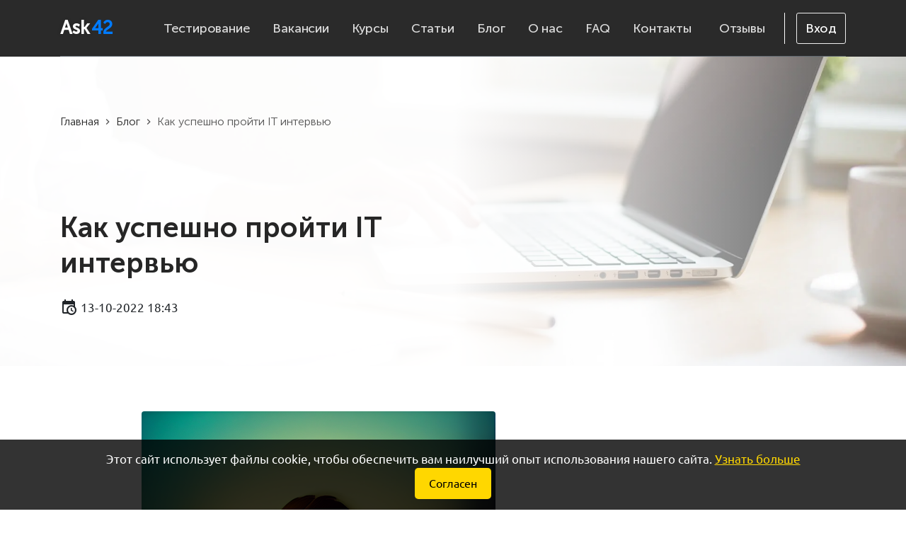

--- FILE ---
content_type: text/html; charset=utf-8
request_url: https://ask42.us/news/kak-uspeshno-proyti-it-intervyu/
body_size: 11549
content:
<!DOCTYPE html>
<html lang="ru">
<head>
    <meta http-equiv="content-type" content="text/html; charset=utf-8">
    <meta name="format-detection" content="telephone=no">
    <meta name="viewport" content="width=device-width, initial-scale=1">
    <title>
        Как успешно пройти IT интервью ✓Ask42
    </title>
    
    <meta name="description"
          content="✔️Узнайте, как подготовиться к IT-интервью: спокойствие, вежливость и интуиция. 🌟Сохраняйте позитивный настрой и выбирайте правильную работу.">

    
    <link rel="icon" href="/static/img/core/main/favicon.884ea78d9ac6.svg" type="image/svg+xml">
    <link rel="icon" href="/static/img/core/main/favicon.069d0ba71998.ico" type="image/x-icon">


    
        
        <link href="/static/css/core/libs/bootstrap.min.3b3c0396f542.css" rel="stylesheet">
        <link href="/static/css/main-base.555f31a40ec9.css" rel="stylesheet" type="text/css" />
        <link href="/static/css/redesign.24663886f7cb.css" rel="stylesheet" type="text/css" />
        <link href="/static/css/user_profile.03958226c5d9.css" rel="stylesheet" type="text/css" />
    

    

    
        <!-- Google Tag Manager -->
<script>(function (w, d, s, l, i) {
    w[l] = w[l] || [];
    w[l].push({
        'gtm.start':
            new Date().getTime(), event: 'gtm.js'
    });
    var f = d.getElementsByTagName(s)[0],
        j = d.createElement(s), dl = l != 'dataLayer' ? '&l=' + l : '';
    j.async = true;
    j.src =
        'https://www.googletagmanager.com/gtm.js?id=' + i + dl;
    f.parentNode.insertBefore(j, f);
})(window, document, 'script', 'dataLayer', 'GTM-PV4J6XM');</script>
<!-- End Google Tag Manager -->
    

    
        
            <script type="application/ld+json">{"hasPart": [{"@type": "SiteNavigationElement", "name": "Главная", "url": "https://ask42.us/"}, {"@type": "SiteNavigationElement", "name": "Вакансии", "url": "https://ask42.us/positions/"}, {"@type": "SiteNavigationElement", "name": "Курсы", "url": "https://ask42.us/courses/"}, {"@type": "SiteNavigationElement", "name": "Статьи", "url": "https://ask42.us/articles/"}, {"@type": "SiteNavigationElement", "name": "SEO статьи", "url": "https://ask42.us/seo-articles/"}, {"@type": "SiteNavigationElement", "name": "Блог", "url": "https://ask42.us/news/"}, {"@type": "SiteNavigationElement", "name": "О нас", "url": "https://ask42.us/about/"}, {"@type": "SiteNavigationElement", "name": "FAQ", "url": "https://ask42.us/faq/"}, {"@type": "SiteNavigationElement", "name": "Контакт", "url": "https://ask42.us/contact/"}, {"@type": "SiteNavigationElement", "name": "Отзывы", "url": "https://ask42.us/feedback/"}], "@context": "https://schema.org/", "@type": "SiteNavigationElement", "name": "Главное меню"}</script>
        

        
            <script type="application/ld+json">{"itemListElement": [{"@type": "ListItem", "position": 1, "item": {"@type": "Thing", "@id": "https://ask42.us/", "name": "Главная"}}, {"@type": "ListItem", "position": 2, "item": {"@type": "Thing", "@id": "https://ask42.us/news/", "name": "Блог"}}, {"@type": "ListItem", "position": 3, "item": {"@type": "Thing", "@id": "https://ask42.us/news/kak-uspeshno-proyti-it-intervyu/", "name": "Как успешно пройти IT интервью"}}], "@context": "https://schema.org/", "@type": "BreadcrumbList"}</script>
        

        
            
                <script type="application/ld+json">{"headline": "Как успешно пройти IT интервью ✓Ask42", "url": "https://ask42.us/news/kak-uspeshno-proyti-it-intervyu/", "description": "✔️Узнайте, как подготовиться к IT-интервью: спокойствие, вежливость и интуиция. 🌟Сохраняйте позитивный настрой и выбирайте правильную работу.", "articleBody": "- Василий, у вас проблема с софтскилами.\r\n- А че это *$;?#  *%;?*  такое?\r\n\r\nСовет #1.\r\nУспокоиться.\r\n\r\nСпокойствие и естественность - залог успеха. Когда вы идете на интервью, от вас уже, скорее всего, ничего не зависит. Успех интервью больше зависит от ситуации в самой компании, чем от вас. Также профессиональный HR в 95% случаев узнает нужную ему информацию, вмешаться в этот процесс вряд ли получится. И интервью - это не экзамен, в котором вы получаете оценку и больше к этому блоку знаний не возвращаетесь (возможно никогда). Это начало процесса, предварительный фильтр. После интервью будет тестовый срок и сам контракт. Призывать халяву на интервью бессмысленно и вредно. Если халява придет на интервью, и вы пройдете на позицию, которая не соответствует вашим данным и способностям, в долгосрочной перспективе ничем хорошим это для вас не закончится. Только представьте себе жизнь, когда вы будете находиться под ежечасным давлением вашего несоответствия занимаемой должности. Это будет очень тяжело. \r\n\r\nСовет #2.\r\nБыть вежливым с интервьюером. \r\n\r\nПредставьте себе ситуацию через 5 лет, когда вы сами будете проводить интервью. Вы дадите положительное решение по кандидату, который будет позволять себе грубости или подколки в ваш адрес?\r\nЕсли вы будете предельно вежливыми, возможно, даже если вы не пройдете интервью, вас могут оставить в базе кандидатов и пригласить позже.\r\nТакже во многих компаниях распространены варианты стресс тестирования на интервью. Если вы начнете на колкости отвечать зеркально - вы не пройдете такие тесты.\r\n\r\n\r\nСовет #3.\r\nБесплатные тестовые задания не должны выполняться больше 3-х дней.\r\n\r\nЭто палка о двух концах. Если тестовое слишком большое, то это говорит о спорном подходе потенциального работодателя. Такие вещи должны решаться на тестовом сроке.  Есть еще момент: если вы делаете тестовое слишком долго, вам, скорее всего, надо будет еще подучиться.\r\n\r\nСовет #4.\r\nДоверьтесь интуиции.\r\n\r\nЕсли вы чувствуете что-то не то в процессе тестирования при приеме на работу: вам не нравятся задачи, интервьюеры, подходы, - доверьтесь своей интуиции, прекращайте процесс и уходите. Работать надо на той работе, которая нравится. Если сомнения возникли уже на этапе приема на работу, не надо продолжать. Потратьте это время на поиски компаний, в которых вам будет хорошо.\r\n\r\n\r\nСовет #5.\r\nНе верьте платным курсам. \r\n\r\nУ компаний, продающих курсы, основная задача - продать курсы, а не помочь вам устроится на работу.  Мы не говорим, что платные курсы - плохая вещь (часть из них стоящие, особенно для старта). Мы говорим, что первичный интерес компаний - продать курсы и получить ваши деньги. Будьте реалистами, проведите свое исследование. Завышенные ожидания, скорее всего, не помогут вам пройти интервью, особенно на позиции Junior.\r\n\r\nСовет #6.\r\nПробуйте и сохраняйте оптимистичный настрой.\r\n\r\nВы можете пойти на собеседование повторно через 3-и месяца, и ситуация в компании может поменяться и вас возьмут. Делайте ставку на статистическую вероятность прохождения, ходите по интервью.\r\n\r\nКоманда ask42 надеется, что эта статья поможет вам сохранить как свое время и нервы, так и время и нервы интервьюеров. \r\n\r\nУдачи в поисках!\r\n", "mainEntityOfPage": {"@type": "WebPage", "@id": "https://ask42.us/news/kak-uspeshno-proyti-it-intervyu/"}, "author": {"@type": "Person", "url": "https://ask42.us/about/", "name": "Команда ask42"}, "image": {"@type": "ImageObject", "url": "https://ask42.us/files/?name=core.NewsFile%2Fbytes%2Ffilename%2Fmimetype%2Fcropped_img_U3QeV1I.png"}, "@context": "https://schema.org/", "@type": "BlogPosting", "inLanguage": "ru"}</script>
            
        
    
</head>
<body class="non-authorized d-flex flex-column min-vh-100">

    <!-- Google Tag Manager (noscript) -->
<noscript><iframe src="https://www.googletagmanager.com/ns.html?id=GTM-PV4J6XM"
height="0" width="0" style="display:none;visibility:hidden"></iframe></noscript>
<!-- End Google Tag Manager (noscript) -->

<div class="preloader" id="preloader">
    <div class="preloader__content">
        <div class="preloader__head">
            <div class="logo" id="logo-preloader">
                <a href="/" class="logo__link">
                    <span class="logo__text">Ask</span>
                    <span class="logo__number">42</span>
                </a>
            </div>
            <div>
                В поисках работы, которая затягивает?
            </div>
        </div>
        <div class="preloader__body">
            <div class="preloader__line"></div>
        </div>
    </div>
</div>


    <div class="wrap-header">
        
        <div class="header">
            <div class="container container-xxl">
                <div class="header__content">
    <div class="logo" id="logo">
        <a href="/" class="logo__link" onclick="preventReload(event)">
            <span class="logo__text">Ask</span>
            <span class="logo__number">42</span>
        </a>
    </div>

    <div>
        <span id="moby-button">
            <i class="mdi mdi-menu"></i>
        </span>
        <nav class="menu primary-menu">
            <ul class="menu__list">
                <li class="menu__item">
                    <div class="menu__articles">
                        <a class="menu__link" href="/screenings/">
                            Тестирование
                        </a>
                        <div class="menu__articles-body">
                            
                                <a class="menu__link" href="/screening/python_developer/junior/">
                                    Junior Python Developer
                                </a>
                            
                                <a class="menu__link" href="/screening/react_js_developer/junior/">
                                    Junior React JS Developer
                                </a>
                            
                                <a class="menu__link" href="/screening/qa_engineer/junior/">
                                    Junior QA Engineer
                                </a>
                            
                                <a class="menu__link" href="/screening/ba_engineer/junior/">
                                    Junior BA Engineer
                                </a>
                            
                        </div>
                    </div>
                </li>
                <li class="menu__item">
                    <div class="menu__articles">
                        <a class="menu__link" href="/positions/">
                            Вакансии
                        </a>
                        <div class="menu__articles-body">
                            
                                <a class="menu__link" href="/position/python-developer/">
                                    Junior Python developer
                                </a>
                            
                                <a class="menu__link" href="/position/junior-qa-engineer/">
                                    Junior QA engineer
                                </a>
                            
                                <a class="menu__link" href="/position/junior-android-developer/">
                                    Junior Android developer
                                </a>
                            
                                <a class="menu__link" href="/position/junior-office-manager/">
                                    Офис-менеджер/секретарь
                                </a>
                            
                                <a class="menu__link" href="/position/junior-html/">
                                    Junior HTML/CSS developer
                                </a>
                            
                                <a class="menu__link" href="/position/linux-engineer/">
                                    Junior Linux engineer
                                </a>
                            
                                <a class="menu__link" href="/position/junior-react-js/">
                                    Junior React JS developer
                                </a>
                            
                                <a class="menu__link" href="/position/digital-marketer/">
                                    Digital-маркетолог
                                </a>
                            
                                <a class="menu__link" href="/position/junior-sales-analyst/">
                                    Junior Sales-аналитик
                                </a>
                            
                                <a class="menu__link" href="/position/project-manager/">
                                    Junior Project Manager
                                </a>
                            
                                <a class="menu__link" href="/position/junior-aqa-java/">
                                    Junior AQA Java engineer
                                </a>
                            
                                <a class="menu__link" href="/position/junior-python-data-engineer/">
                                    Junior Python Data Engineer
                                </a>
                            
                                <a class="menu__link" href="/position/system-administrator/">
                                    Системный администратор
                                </a>
                            
                        </div>
                    </div>
                </li>
                <li class="menu__item">
                    <a class="menu__link" href="/courses/">
                        Курсы
                    </a>
                </li>
                <li class="menu__item">
                    <div class="menu__articles">
                        <a class="menu__link" href="/articles/">
                            Статьи
                        </a>
                        <div class="menu__articles-body">
                            <a class="menu__link" href="/articles/">
                                Профильные статьи
                            </a>
                            <a class="menu__link" href="/seo-articles/">
                                SEO статьи
                            </a>
                        </div>
                    </div>
                </li>
                
                    <li class="menu__item">
                        <a class="menu__link" href="/news/">
                            Блог
                        </a>
                    </li>
                
                <li class="menu__item">
                    <a class="menu__link" href="/about/">
                        О нас
                    </a>
                </li>

                <li class="menu__item menu__item--faq">
                    <a class="menu__link menu__link--faq" href="/faq/">
                        FAQ
                    </a>
                </li>

                <li class="menu__item">
                    <a class="menu__link" href="/contact/" style="margin-right: .95rem;">
                        Контакты
                    </a>
                </li>

                <li class="menu__item">
                    <a class="menu__link" href="/feedback/" style="margin-right: .95rem;">
                        Отзывы
                    </a>
                </li>

                
                    <li class="menu__item menu__item-sign-in">
                            <a class="menu__link menu__link-sign-in" href="#" data-toggle="modal" data-target="#signInModal">
                                <span class="menu__icon">
                                    <i class="mdi mdi-exit-to-app"></i>
                                </span>

                                <span class="menu__text">
                                    Вход
                                </span>
                            </a>
                        </li>
                
            </ul>
        </nav>
    </div>
</div>


    <script>
        function preventReload(event) {
            // Получаем текущий URL (без параметров и хеша)
            const currentPath = window.location.pathname;

            // Получаем путь из атрибута href ссылки
            const linkPath = event.currentTarget.getAttribute('href');

            // Проверяем, если текущий путь равен пути из ссылки
            if (currentPath === linkPath) {
                // Отменяем стандартное поведение перехода по ссылке
                event.preventDefault();
            }
        }
    </script>

            </div>
        </div>
    </div>
    <article class="article-page">
        <div class="section section-hero">
            <div class="container container-xxl">
                <div class="row align-items-center">
                    <div class="col-lg-7">
                        <nav aria-label="breadcrumb">
                            <ul class="breadcrumbs breadcrumbs-articles mt-3">
                                
                                    <li class="breadcrumbs__item breadcrumbs__item-articles">
                                        
                                            <a class="breadcrumbs__link breadcrumbs__link-articles"
                                               href="https://ask42.us/">
                                                Главная
                                            </a>
                                        
                                    </li>
                                
                                    <li class="breadcrumbs__item breadcrumbs__item-articles">
                                        
                                            <a class="breadcrumbs__link breadcrumbs__link-articles"
                                               href="https://ask42.us/news/">
                                                Блог
                                            </a>
                                        
                                    </li>
                                
                                    <li class="breadcrumbs__item breadcrumbs__item-articles">
                                        
                                            Как успешно пройти IT интервью
                                        
                                    </li>
                                
                            </ul>
                        </nav>
                        <h1>Как успешно пройти IT интервью</h1>

                        <div class="meta">
                            <ul class="meta__list">
                                <li class="meta__item">
                                    <div class="meta__icon">
                                        <i class="mdi mdi-calendar-clock"></i>
                                    </div>
                                    <div class="meta__value">
                                        <time datetime="2022-10-13T15:43:01">
                                            13-10-2022 18:43
                                        </time>
                                    </div>
                                </li>
                            </ul>
                        </div>
                    </div>
                </div>
            </div>
        </div>

        <div class="section">
            <div class="container container-xxl">
                <div class="row">
                    <div class="col-lg-8">
                        <div>
                            <p class="text-align-center">
                                
                                    <img src="/files/?name=core.NewsFile/bytes/filename/mimetype/cropped_img_U3QeV1I.png" alt="IT интервью" loading="lazy">
                                
                            </p>
                            <p style="white-space: pre-wrap; word-wrap: break-word">- Василий, у вас проблема с софтскилами.
- А че это *$;?#  *%;?*  такое?

Совет #1.
Успокоиться.

Спокойствие и естественность - залог успеха. Когда вы идете на интервью, от вас уже, скорее всего, ничего не зависит. Успех интервью больше зависит от ситуации в самой компании, чем от вас. Также профессиональный HR в 95% случаев узнает нужную ему информацию, вмешаться в этот процесс вряд ли получится. И интервью - это не экзамен, в котором вы получаете оценку и больше к этому блоку знаний не возвращаетесь (возможно никогда). Это начало процесса, предварительный фильтр. После интервью будет тестовый срок и сам контракт. Призывать халяву на интервью бессмысленно и вредно. Если халява придет на интервью, и вы пройдете на позицию, которая не соответствует вашим данным и способностям, в долгосрочной перспективе ничем хорошим это для вас не закончится. Только представьте себе жизнь, когда вы будете находиться под ежечасным давлением вашего несоответствия занимаемой должности. Это будет очень тяжело. 

Совет #2.
Быть вежливым с интервьюером. 

Представьте себе ситуацию через 5 лет, когда вы сами будете проводить интервью. Вы дадите положительное решение по кандидату, который будет позволять себе грубости или подколки в ваш адрес?
Если вы будете предельно вежливыми, возможно, даже если вы не пройдете интервью, вас могут оставить в базе кандидатов и пригласить позже.
Также во многих компаниях распространены варианты стресс тестирования на интервью. Если вы начнете на колкости отвечать зеркально - вы не пройдете такие тесты.


Совет #3.
Бесплатные тестовые задания не должны выполняться больше 3-х дней.

Это палка о двух концах. Если тестовое слишком большое, то это говорит о спорном подходе потенциального работодателя. Такие вещи должны решаться на тестовом сроке.  Есть еще момент: если вы делаете тестовое слишком долго, вам, скорее всего, надо будет еще подучиться.

Совет #4.
Доверьтесь интуиции.

Если вы чувствуете что-то не то в процессе тестирования при приеме на работу: вам не нравятся задачи, интервьюеры, подходы, - доверьтесь своей интуиции, прекращайте процесс и уходите. Работать надо на той работе, которая нравится. Если сомнения возникли уже на этапе приема на работу, не надо продолжать. Потратьте это время на поиски компаний, в которых вам будет хорошо.


Совет #5.
Не верьте платным курсам. 

У компаний, продающих курсы, основная задача - продать курсы, а не помочь вам устроится на работу.  Мы не говорим, что платные курсы - плохая вещь (часть из них стоящие, особенно для старта). Мы говорим, что первичный интерес компаний - продать курсы и получить ваши деньги. Будьте реалистами, проведите свое исследование. Завышенные ожидания, скорее всего, не помогут вам пройти интервью, особенно на позиции Junior.

Совет #6.
Пробуйте и сохраняйте оптимистичный настрой.

Вы можете пойти на собеседование повторно через 3-и месяца, и ситуация в компании может поменяться и вас возьмут. Делайте ставку на статистическую вероятность прохождения, ходите по интервью.

Команда ask42 надеется, что эта статья поможет вам сохранить как свое время и нервы, так и время и нервы интервьюеров. 

Удачи в поисках!

                            </p>
                        </div>

                        
                            <div class="link-gap"> Рекомендуем ознакомиться с другими новостями и обновлениями:
                                <ul>
                                    
                                        <li>
                                            <a href="/news/sloty-dlya-intervyu/" target="_blank">
                                               Новые слоты для интервью
                                            </a>
                                        </li>
                                    
                                        <li>
                                            <a href="/news/vstrechayte-obnovlennuyu-versiyu-sayta-ask42/" target="_blank">
                                               Новый функционал и обновления сайта
                                            </a>
                                        </li>
                                    
                                </ul>
                            </div>
                        
                    </div>

                </div>
            </div>
        </div>
    </article>



<footer class="footer mt-auto">
    <div class="container d-flex justify-content-between">
        <div class="footer-column">
            <ul class="list-unstyled">
                <li>
                    <a href="/privacy/" class="text-white">
                        Документы, регулирующие правовые аспекты и защиту персональных данных на сайте
                    </a>
                </li>
            </ul>
        </div>
        <div class="footer-column text-end">
            <ul class="list-unstyled">
                <li>
                    <a href="/contact/" class="text-white">
                        Контакты
                    </a>
                </li>
            </ul>
        </div>
    </div>
</footer>

<div id="cookie-consent" class="cookie-consent">
    <p>
        Этот сайт использует файлы cookie, чтобы обеспечить вам наилучший опыт использования нашего сайта.
        <a href="/privacy/cookies/" target="_blank">Узнать больше</a>
    </p>
    <button id="accept-cookies" class="btn-consent">Согласен</button>
</div>

<svg style="display: none;">
    <symbol id="screen-rotation-lock" xmlns="http://www.w3.org/2000/svg" viewBox="0 0 24 24">
        <title> screen-rotation-lock</title>
        <path d="M16.8,2.5C16.8,1.56 17.56,0.8 18.5,0.8C19.44,0.8 20.2,1.56 20.2,2.5V3H16.8V2.5M16,9H21A1,1 0 0,0 22,8V4A1,1 0 0,0 21,3V2.5A2.5,2.5 0 0,0 18.5,0A2.5,2.5 0 0,0 16,2.5V3A1,1 0 0,0 15,4V8A1,1 0 0,0 16,9M8.47,20.5C5.2,18.94 2.86,15.76 2.5,12H1C1.5,18.16 6.66,23 12.95,23L13.61,22.97L9.8,19.15L8.47,20.5M23.25,12.77L20.68,10.2L19.27,11.61L21.5,13.83L15.83,19.5L4.5,8.17L10.17,2.5L12.27,4.61L13.68,3.2L11.23,0.75C10.64,0.16 9.69,0.16 9.11,0.75L2.75,7.11C2.16,7.7 2.16,8.65 2.75,9.23L14.77,21.25C15.36,21.84 16.31,21.84 16.89,21.25L23.25,14.89C23.84,14.3 23.84,13.35 23.25,12.77Z"/>
    </symbol>
    <symbol id="arrow-left-icon" viewBox="0 0 24 24">
        <title>arrow-left</title>
        <path d="M20,11V13H8L13.5,18.5L12.08,19.92L4.16,12L12.08,4.08L13.5,5.5L8,11H20Z"/>
    </symbol>
    <symbol id="alert-circle-outline" xmlns="http://www.w3.org/2000/svg" viewBox="0 0 16 16">
        <title>alert-circle-outline</title>
        <path 
            fill="currentColor" 
            fill-opacity="0.5" 
            d="M8 16C12.4183 16 16 12.4183 16 8C16 3.58172 12.4183 0 8 0C3.58172 0 0 3.58172 0 8C0 12.4183 3.58172 16 8 16ZM7 9V3H9V9H7ZM7 13V11H9V13H7Z" 
        />
    </symbol>
</svg>


<div class="modal" id="signInModal" tabindex="-1" role="dialog"
     aria-labelledby="signInSelectionModal"
     aria-hidden="true">
    <div class="modal-dialog modal-dialog-centered" role="document">
        <div class="modal-content">
            <div class="modal-header text-center">
                <h5 class="modal-title mb-3" id="signInSelectionModal">Авторизация в аккаунте</h5>
                <button type="button" class="close" data-dismiss="modal" aria-label="Close">
                    <span aria-hidden="true">
                        <i class="mdi mdi-close"></i>
                    </span>
                </button>
            </div>
            <div class="modal-body">

                <div class="alert alert-primary d-flex align-items-start">
                    <div class="mr-3">
                        <svg class="alert-circle-outline" xmlns="http://www.w3.org/2000/svg" viewBox="0 0 24 24" width="24" height="24">
                            <use href="#alert-circle-outline"></use>
                        </svg>
                    </div>
                    <p class="mb-0">
                        Мы отказались от аутентификации по номеру телефона,
                        поэтому если у тебя не был привязан Telegram, то напиши нашему
                        <a href="https://t.me/ask42_bot" target="_blank">Telegram-боту</a>
                        и объясни ситуацию, чтобы мы могли добавить твой Telegram к твоему профилю.
                    </p>
                </div>
                <div class="d-flex justify-content-center mb-3">
                    <button class="btn w-100" id="btn-tg-login" aria-label="Войти через Telegram"
                            href="#" data-toggle="modal" data-target="#telegramModal">
                        <i class="tg_icon" aria-hidden="true"></i>
                        Войти через <br> Telegram
                    </button>
                </div>
            </div>
        </div>
    </div>
</div>


<div class="modal" id="telegramModal" tabindex="-1" role="dialog" aria-labelledby="signInModalLabel"
     aria-hidden="true">
    <div class="modal-dialog modal-dialog-centered" role="document">
        <div class="modal-content">
            <button class="btn btn-dark w-100" aria-label="Вернуться к выбору способа входа"
                    data-toggle="modal" data-target="#signInModal">
                <svg class="icon-arrow-left" aria-hidden="true">
                    <use href="#arrow-left-icon"></use>
                </svg>
                Вернуться обратно
            </button>
            <div class="wrap-modal-telegram">
                <div class="modal-header text-center">
                    <h5 class="modal-title" id="signInModalLabel">Вход через Telegram</h5>
                    <button type="button" class="close" data-dismiss="modal" aria-label="Close">
                        <span aria-hidden="true">
                          <i class="mdi mdi-close"></i>
                        </span>
                    </button>
                </div>
                <div class="modal-body">
                    <p>
                        Авторизуйся при помощи Telegram, чтобы подать заявку и получать уведомления о смене ее
                        статуса.
                    </p>
                    <p>
                        Авторизация на сайте означает согласие пользователя с политикой обработки/передачи
                        персональных
                        данных.
                    </p>
                    <div class="wrap-consent-agreements mt-4">
                        <div>
                            <input type="checkbox" class="input-consent-agreements" id="telegram_consent_agreements"
                                   style="width: 1.5rem; height: 1.5rem">
                        </div>
                        <div>
                            <label for="telegram_consent_agreements">
                                Я даю согласие пользователя
                                <a href="
                                   /privacy/personal-data-processing/"
                                   target="_blank">
                                    на обработку персональных данных
                                </a>
                                и принимаю
                                <a href="/privacy/user-agreement/"
                                   target="_blank">
                                    пользовательское соглашение
                                </a>.
                            </label>
                        </div>
                    </div>
                    <div class="d-flex justify-content-center pt-2">
                        <button class="btn w-100" id="tg-login" disabled>
                            <i class="tg_icon" aria-hidden="true"></i>
                            Войти через Telegram
                        </button>
                    </div>

                    <hr class="my-4">

                    <div class="alert alert-info">
                        Если ты запретишь боту отправлять сообщения или забанишь его, то у тебя не будет возможности
                        получать уведомления.
                    </div>
                    <button class="btn btn-info w-100 mb-2"
                            type="button"
                            data-toggle="collapse"
                            data-target="#tgExtraInfo"
                            aria-expanded="false"
                            aria-controls="tgExtraInfo">
                        Не можешь авторизоваться?
                    </button>


                    <div class="collapse" id="tgExtraInfo">
                        <div class="card card-body">
                            <p>
                                Для успешного входа через Telegram убедись, что в браузере включены куки, в том числе
                                кроссбраузерные. Если вход не проходит, попробуй отключить Enhanced Tracking Protection, так
                                как она может блокировать авторизацию.
                            </p>
                            <div class="text-center my-3">
                                <img src="/static/img/all/enable_tracking.cbab6ec70d35.webp"
                                     alt="Инструкция по отключению ETP"
                                     class="img-fluid rounded shadow">
                            </div>
                            <p>
                                Для авторизации потребуется немного времени, не обновляй страницу, пока ты не будешь
                                авторизован (до 1 минуты).
                            </p>
                        </div>
                    </div>
                </div>
            </div>
        </div>
    </div>
</div>



    <script type="text/javascript" src="/static/js/main-base.369df545951c.js" charset="utf-8"></script>

<script type="text/javascript" src="/static/js/maskedinput.a4d63ed15bac.js" charset="utf-8"></script>
<script type="text/javascript" src="/static/js/user_profile.67842157cb73.js" charset="utf-8"></script>

<script src="https://telegram.org/js/telegram-widget.js?7"></script>

    <script>
        $('#tg-login').click(function () {
            window.Telegram.Login.auth(
                {bot_id: '741761239', request_access: 'write'},
                (data) => {
                    if (data) {
                        $.ajax({
                            type: 'post',
                            url: '/telegram-auth/',
                            data: data,
                            beforeSend:
                                function (xhr, settings) {
                                    if (!window.csrfSafeMethod(settings.type) && !this.crossDomain) {
                                        xhr.setRequestHeader("X-CSRFToken", window.csrftoken);
                                    }
                                },
                            success: function (response) {
                                location.reload();
                            },
                            error: function (response) {
                                var errorMsg = response.responseJSON['error_msg'] || 'Вход не выполнен!';
                                jQuery.gritter.add({
                                    title: 'Ошибка при входе!',
                                    text: errorMsg,
                                    class_name: 'growl-danger',
                                    image: '/static/img/core/like.png',
                                    sticky: false,
                                    time: '5000'
                                });
                            }
                        });
                    }
                }
            );
        })
    </script>

<script>
    $(document).ready(function () {
        // Универсальная обработка чекбоксов для активации кнопок
        $('.input-consent-agreements').change(function () {
            const modal = $(this).closest('.modal');
            const button = modal.find('button[id$="-login"]');
            button.prop('disabled', !$(this).is(':checked'));
        });

        // Закрытие текущего модального окна при переходе в другое
        $('[data-target="#phoneModal"], [data-target="#telegramModal"]').on('click', function () {
            $('#signInModal').modal('hide');
        });

        // Закрытие других модальных окон при возврате в signInModal
        $('[data-target="#signInModal"]').on('click', function () {
            $('.modal').modal('hide');
        });

        // Предотвращаем перезагрузку страницы при повторном клике на активную ссылку в футере
        const links = document.querySelectorAll(".footer a");

        links.forEach(link => {
            link.addEventListener("click", function (event) {
                // Проверяем, указывает ли ссылка на текущий адрес страницы
                if (this.href === window.location.href) {
                    event.preventDefault();
                }
            });
        });
    });
</script>



</body>
</html>

--- FILE ---
content_type: text/css
request_url: https://ask42.us/static/css/redesign.24663886f7cb.css
body_size: 64468
content:
@font-face{font-family:'Ubuntu';src:url("../fonts/core/Ubuntu/Ubuntu-Regular/Ubuntu-Regular.a876ac10e23a.eot");src:local('../../fonts/core/Ubuntu/Ubuntu-Regular/Ubuntu Regular'),local('../../fonts/core/Ubuntu/Ubuntu-Regular/Ubuntu-Regular'),url("../fonts/core/Ubuntu/Ubuntu-Regular/Ubuntu-Regular.a876ac10e23a.eot?#iefix") format('embedded-opentype'),url("../fonts/core/Ubuntu/Ubuntu-Regular/Ubuntu-Regular.690d3622d8d3.woff") format('woff'),url("../fonts/core/Ubuntu/Ubuntu-Regular/Ubuntu-Regular.e7da1b79b58d.ttf") format('truetype');font-weight:normal;font-style:normal;font-display:swap}@font-face{font-family:'Ubuntu';src:url("../fonts/core/Ubuntu/Ubuntu-Light/Ubuntu-Light.b983ed7d8c2e.eot");src:local('../../fonts/core/Ubuntu/Ubuntu-Light/Ubuntu Light'),local('../../fonts/core/Ubuntu/Ubuntu-Light/Ubuntu-Light'),url("../fonts/core/Ubuntu/Ubuntu-Light/Ubuntu-Light.b983ed7d8c2e.eot?#iefix") format('embedded-opentype'),url("../fonts/core/Ubuntu/Ubuntu-Light/Ubuntu-Light.50bee00c10cd.woff") format('woff'),url("../fonts/core/Ubuntu/Ubuntu-Light/Ubuntu-Light.4cebf8502481.ttf") format('truetype');font-weight:300;font-style:normal;font-display:swap}@font-face{font-family:'Ubuntu';src:url("../fonts/core/Ubuntu/Ubuntu-Medium/Ubuntu-Medium.a690c126aca1.eot");src:local('../../fonts/core/Ubuntu/Ubuntu-Medium/Ubuntu Medium'),local('../../fonts/core/Ubuntu/Ubuntu-Medium/Ubuntu-Medium'),url("../fonts/core/Ubuntu/Ubuntu-Medium/Ubuntu-Medium.a690c126aca1.eot?#iefix") format('embedded-opentype'),url("../fonts/core/Ubuntu/Ubuntu-Medium/Ubuntu-Medium.a46de1032aba.woff") format('woff'),url("../fonts/core/Ubuntu/Ubuntu-Medium/Ubuntu-Medium.aefa01145089.ttf") format('truetype');font-weight:500;font-style:normal;font-display:swap}@font-face{font-family:'Ubuntu';src:url("../fonts/core/Ubuntu/Ubuntu-Bold/Ubuntu-Bold.cece6cb2e964.eot");src:local('../../fonts/core/Ubuntu/Ubuntu-Bold/Ubuntu Bold'),local('../../fonts/core/Ubuntu/Ubuntu-Bold/Ubuntu-Bold'),url("../fonts/core/Ubuntu/Ubuntu-Bold/Ubuntu-Bold.cece6cb2e964.eot?#iefix") format('embedded-opentype'),url("../fonts/core/Ubuntu/Ubuntu-Bold/Ubuntu-Bold.e33d177da1b2.woff") format('woff'),url("../fonts/core/Ubuntu/Ubuntu-Bold/Ubuntu-Bold.7308c07c89a1.ttf") format('truetype');font-weight:bold;font-style:normal;font-display:swap}@font-face{font-family:'Museo Sans Cyrl 300';src:url("../fonts/core/MuseoSansCyrl/MuseoSansCyrl-300.ac9e2c9a6153.eot");src:local('../../fonts/core/MuseoSansCyrl/MuseoSansCyrl-300'),url("../fonts/core/MuseoSansCyrl/MuseoSansCyrl-300.ac9e2c9a6153.eot?#iefix") format('embedded-opentype'),url("../fonts/core/MuseoSansCyrl/MuseoSansCyrl-300.7c413ff1bf9c.woff") format('woff'),url("../fonts/core/MuseoSansCyrl/MuseoSansCyrl-300.c2e5987ab95e.ttf") format('truetype');font-weight:300;font-style:normal;font-display:swap}@font-face{font-family:'Museo Sans Cyrl 500';src:url("../fonts/core/MuseoSansCyrl/MuseoSansCyrl-500.0eb10fbab2e0.eot");src:local('../../fonts/core/MuseoSansCyrl/MuseoSansCyrl-500'),url("../fonts/core/MuseoSansCyrl/MuseoSansCyrl-500.0eb10fbab2e0.eot?#iefix") format('embedded-opentype'),url("../fonts/core/MuseoSansCyrl/MuseoSansCyrl-500.2a4f9e378076.woff") format('woff'),url("../fonts/core/MuseoSansCyrl/MuseoSansCyrl-500.473e321239aa.ttf") format('truetype');font-weight:normal;font-style:normal;font-display:swap}@font-face{font-family:'Museo Sans Cyrl 700';src:url("../fonts/core/MuseoSansCyrl/MuseoSansCyrl-700.ca722d99e2f0.eot");src:local('../../fonts/core/MuseoSansCyrl/MuseoSansCyrl-700'),url("../fonts/core/MuseoSansCyrl/MuseoSansCyrl-700.ca722d99e2f0.eot?#iefix") format('embedded-opentype'),url("../fonts/core/MuseoSansCyrl/MuseoSansCyrl-700.a128eded3d8a.woff") format('woff'),url("../fonts/core/MuseoSansCyrl/MuseoSansCyrl-700.75a016c8d3ec.ttf") format('truetype');font-weight:normal;font-style:normal;font-display:swap}*{box-sizing:border-box}html{overflow-y:scroll}html,body{font-size:16px}body{font-family:BlinkMacSystemFont,-apple-system,"Segoe UI",Roboto,Oxygen-Sans,Ubuntu,Cantarell,"Helvetica Neue",sans-serif}:root{--primary-color:#007bff;--danger-color:#e74c3c;--dark-danger-color:#c0392b;--warning-color:#f39c12;--sucess-color:#27ae60}p{font-size:1.0625rem}img{border-radius:.25rem}li,li{font-size:1.0625rem}.primary-color{color:var(--primary-color)}h1,h2,h3,h4,h5,h6,.h1,.h2,.h3,.h4,.h5,.h6{font-family:"Museo Sans Cyrl 500",sans-serif}h1{font-family:"Museo Sans Cyrl 700",sans-serif;font-size:1.875rem}h2{font-family:"Museo Sans Cyrl 700",sans-serif;font-size:2rem;margin-bottom:1.5625rem}.h5,h5{font-size:1.375rem}@media all and (min-width:1600px){.container-xxl{max-width:81.25rem}}a:hover{text-underline-offset:4px}.r-button{position:relative;top:0;display:inline-flex;align-items:center;color:#FFF;border-radius:.25rem;padding:.75rem 1rem;font-weight:600}.r-button:hover{text-decoration:none}.btn-outline-success{border-color:var(--sucess-color);color:var(--sucess-color)}.btn-outline-success:hover{color:#fff;background-color:var(--sucess-color)}.btn-success{color:#fff;background-color:var(--sucess-color)}.r-button-dark{background:#444}.r-button-dark:hover{background:#545454;color:#fff}.r-button-dark:focus{color:#fff}.r-button-dark:active{top:.125rem}.r-button svg{width:1.5rem;height:1.5rem}.r-button-lg{font-size:1.15rem}.r-button-lg svg{fill:#fff;width:1.75rem;height:1.75rem;margin-right:.3125rem}.tooltiptext{font-family:"Museo Sans Cyrl 300",sans-serif}.link-signin{display:flex;align-items:center}.link-signin:hover{text-decoration:none}.link-signin i{font-size:1.25rem;margin-left:.5rem}.alert{font-size:1.0625rem;display:flex;align-items:center;padding:1rem 1.25rem;border:0}.alert i{line-height:1;font-size:1.5rem}.alert.alert-danger{background:rgba(231,76,60,.3);color:#262626}.alert.alert-success{background:rgba(46,204,113,.1);color:#262626}#c-scroll::-webkit-scrollbar-track{border-radius:.125rem;background-color:#eee}#c-scroll::-webkit-scrollbar{width:.625rem;background-color:#f5f5f5}#c-scroll::-webkit-scrollbar-thumb{border-radius:.125rem;background-color:#555}.clipboard{position:relative;display:inline-block;opacity:1}.clipboard .code{border-bottom:1px dashed}.clipboard .tooltiptext{visibility:hidden;font-size:14px;background-color:#555;padding:.125rem .5rem;border-radius:.1875rem;color:#fff;position:absolute;z-index:9;bottom:115%;left:50%;opacity:0;transition:opacity .3s;text-shadow:1px 1px 1px rgba(0,0,0,.1);transform:translateX(-50%)}
.clipboard .tooltiptext::after{content:"";position:absolute;top:100%;left:50%;margin-left:-0.3125rem;border-width:.3125rem;border-style:solid;border-color:#555 transparent transparent transparent}.clipboard .status-copy.tooltiptext::after{border-color:#555 transparent transparent transparent}.clipboard .status-copied.tooltiptext::after{border-color:#27ae60 transparent transparent transparent}.clipboard:hover{cursor:pointer}.clipboard:hover .tooltiptext{visibility:visible;opacity:1}#preloader{position:fixed;z-index:9999;width:100%;height:100%;background:rgba(255,255,255,1);top:0;bottom:0;overflow:hidden}.preloader{display:flex;align-items:center;justify-content:center}.preloader__head{font-family:"Museo Sans Cyrl 500",sans-serif;color:#545454;max-width:18.75rem;text-align:center}.preloader__head .logo{display:flex;justify-content:center}.preloader__head .logo__text{color:#262626;text-shadow:none}.preloader__head .logo__number{color:#007bff;margin-left:.15rem}.preloader__line{width:10rem;height:.25rem;background:linear-gradient(to right,#262626,#262626);background-color:#ccc;margin:auto;margin-top:1.5rem;border-radius:.25rem;background-size:20%;background-repeat:repeat-y;animation:scroll 1.2s ease-in-out infinite}@keyframes scroll{50%{background-size:80%}100%{background-position:125% 0}}.wrap-header{position:fixed;top:0;left:0;z-index:1050;width:100%;background:#2a2a2a}.header__content{display:flex;align-items:center;justify-content:space-between;height:5rem;flex-wrap:wrap;border-bottom:1px solid #cae1f857;transition:all ease .2s}.logo{font-family:"Museo Sans Cyrl 500",sans-serif;font-size:1.625rem}.logo:hover{opacity:.8;transition:opacity .1s}.logo__link{display:flex}.logo__link:hover{color:inherit;text-decoration:none}.logo__text{font-weight:600;text-shadow:0 0 5px rgba(0,0,0,.2);color:#fff}.logo__number{color:#007bff;margin-left:.15rem;font-weight:600;letter-spacing:0;font-size:1.625rem}.menu__list{display:flex;align-items:center;flex-wrap:wrap;margin:0;padding:0;list-style:none}.menu__link{display:flex;align-items:center;padding:.75rem;margin-right:.5rem;border-radius:3px;font-family:"Museo Sans Cyrl 500",sans-serif;line-height:1;color:#eee;text-transform:none;font-size:1.125rem;letter-spacing:-.2px;text-shadow:0 0 5px rgba(0,0,0,.2);transition:all ease .15s}.menu__link:hover{text-decoration:none}.menu__item:last-child .menu__link{margin-right:0}.menu__link:not(.menu__link--admin):not(.menu__link-profile):not(.menu__link-logout):hover{background:rgba(255,255,255,.1);color:#fff;text-shadow:none;transition:all ease .15s}.menu__link:active,.menu__link:focus{color:#fff}.menu__link--active{color:#fff;background:rgba(255,255,255,.2);pointer-events:none}.menu__link-profile{background:transparent;color:#262626;border:1px solid;transition:all ease .2s}.menu__link-profile:hover{background:#262626;color:#fff}.additional-menu .menu__icon i{font-size:1.625rem;margin-right:.3125rem;transition:all ease .2s}.menu__link-profile:hover{opacity:.9}.additional-menu .menu__link{border-radius:.25rem;height:2.5rem;padding:0 .875rem}.menu__link{color:#ddd;text-shadow:none;transition:all ease .2s}.menu__link-profile{color:#242424;border:1px solid}.menu__item-sign-in{padding-left:1rem;border-left:1px solid #fff}.menu__link-sign-in{background:0;color:#ffff;border:1px solid #eee}.menu__link-sign-in:hover{background:#fff!important;color:#262626!important}.menu__link--admin{background:#f39c12}.menu__item-messages{cursor:pointer;display:flex;width:100%;height:100%;justify-content:center;align-items:center;color:#262626;text-decoration:none;padding:0 .9375rem}.menu__item-messages:hover,.menu__item-messages:active{text-decoration:none;color:#262626}.menu__link--admin:hover{color:#fff}.menu__link--usermask{border:1px solid #f39c12;color:#f39c12;text-shadow:none}.menu__link--usermask:hover{color:#f39c12!important}@media all and (min-width:992px){.menu__link-sign-in .menu__icon{display:none;opacity:.8}}.workload-status-line{padding:.5rem .3rem 0 .3rem;color:#545454;background:linear-gradient(45deg,#fff,#f5f5f5)}.workload-status-line-low{color:#403e3e;background:linear-gradient(45deg,#6f8411,#d5ec74)}.workload-status-line-medium{color:#6a6565;background:linear-gradient(45deg,#fffc4f,#e1ff75)}.workload-status-line-high{color:#dad4d4;background:linear-gradient(45deg,#fa2727,#f65252)}.workload-status-line-holidays{color:#dcd6d6;background:linear-gradient(45deg,#434bf1,#797ef1)}a.workload-status-change-link{color:inherit}.top-line{padding:.625rem 0;color:#545454;background:linear-gradient(45deg,#fff,#f5f5f5)}.menu__item-profile{display:flex;flex-wrap:wrap}.menu .tip{position:relative;font-size:1rem;display:flex;align-items:center;border-radius:.3125rem;margin-right:.875rem;background:0;border:1px solid #eee;background:#eee;color:#262626;height:2.5rem}.menu .tip::after{content:"";position:absolute;top:50%;transform:translateY(-50%) translateX(100%);right:0;width:0;height:0;border-top:.5rem solid transparent;border-bottom:.5rem solid transparent;border-left:.5rem solid #eee}.menu__list .menu__link-logout{background:0;color:#e74c3c;text-shadow:none;border:1px solid}.menu__link-logout .menu__icon{display:none}.menu__link-logout:hover{background:none!important;opacity:.8}.wrap-header-fixed .header__content{transition:all ease .2s;height:3.675rem}.wrap-header-fixed .menu__link{padding:.475rem .75rem}.wrap-header-fixed .additional-menu .menu__link,.wrap-header-fixed .additional-menu .menu__link .tip{height:2.25rem!important;transition:all ease .2s}.wrap-header-fixed .menu__link-profile i{font-size:1.25rem;transition:all ease .2s}.wrap-header-fixed .top-line{padding:.475rem 0}.menu__articles-body{display:none;width:max-content;flex-direction:column;align-items:flex-start;position:absolute;z-index:11;padding:2rem;border-radius:.75rem;background:#2a2a2a}.menu__articles:hover .menu__articles-body{display:flex}.breadcrumbs{display:flex;flex-wrap:wrap;align-items:center;margin:0;padding:0;list-style:none}
.breadcrumbs__item{display:flex;align-items:center;position:relative}.breadcrumbs__item:not(:last-child){padding-right:.25rem}.breadcrumbs__item:not(:last-child):after{content:"\F0142";display:inline-block;font:normal normal normal 24px/1 "Material Design Icons";font-size:inherit;text-rendering:auto;line-height:inherit;-webkit-font-smoothing:antialiased;-moz-osx-font-smoothing:grayscale;padding-left:.25rem}.breadcrumbs__item,.breadcrumbs__link{font-family:"Museo Sans Cyrl 300",sans-serif;font-size:1.35rem}.breadcrumbs__item{color:#545454}.breadcrumbs__link{color:#262626;transition:all ease .2s}.breadcrumbs__link:hover{text-decoration:none;color:var(--primary-color);transition:all ease .2s}.article{display:flex;align-items:flex-start;flex-wrap:wrap}.article:not(:last-child){margin-bottom:1.875rem;padding-bottom:1.875rem;border-bottom:1px solid #eee}.article .article__half:last-child{flex:1}.article__thumb{margin-right:1.875rem}.article__img{width:15.625rem;border-radius:.25rem}.article__link{font-size:1.375rem;font-family:'Museo Sans Cyrl 700';color:#262626;transition:all ease .2s}.article__title{line-height:1;margin-bottom:.5rem}.article__link:hover{transition:all ease .2s;color:var(--primary-color)}.article__descr{font-family:BlinkMacSystemFont,-apple-system,"Segoe UI",Roboto,Oxygen-Sans,Ubuntu,Cantarell,"Helvetica Neue",sans-serif;font-size:1.0625rem;line-height:1.5;margin-bottom:0}.article__footer{padding-top:.3125rem;margin-top:.3125rem;display:flex;flex-wrap:wrap;justify-content:space-between;align-items:center}.meta__list{display:flex;flex-wrap:wrap;margin:0;padding:0;list-style:none}.meta__item{display:flex;align-items:center}.meta__item:not(:last-child){margin-right:1.5625rem}.meta__icon{margin-right:.3125rem}.meta__icon i{font-size:1.5rem}.readmore{color:#262626;transition:all ease .2s}.readmore__content{display:flex;align-items:center}.readmore__text{margin-right:.3125rem}.readmore__icon{width:2.1875rem;height:2.1875rem;border-radius:50%;background:#eee;display:flex;align-items:center;justify-content:center}.readmore__icon svg{width:1.375rem;height:1.375rem}.article-img{display:block;max-width:100%;margin:1rem auto}.text-align-center{text-align:center}.course-table,.course-table--no-responsive{border-collapse:collapse;border-radius:1.25rem;overflow:hidden;border:2px solid white;font-size:1rem;line-height:1.3;margin-bottom:1rem}.course-table--no-responsive{width:100%;table-layout:fixed}.course-table--no-responsive td{width:100%}.overflow-x-auto{overflow-x:auto}ol ul,ul ol,ul ul,ol ol{margin-bottom:1rem}.course-page table p{font-size:1rem;line-height:1.3}.course-table td,.course-table th,.course-table tr,.course-table--no-responsive td,.course-table--no-responsive th,.course-table--no-responsive tr{padding:.625rem;background:#e2e0e0;border:2px solid white}.marketing-platform__item{border-bottom:1px solid #ccc;margin-bottom:1rem}.marketing-platform__item:first-child{border-top:1px solid #ccc;padding-top:1rem}.marketing-platform__item-name{text-align:center;font-size:1.25rem}.marketing-platform__item-intensity{font-size:1.25rem}.marketing-platform__item-type{text-align:center;font-size:1.25rem;font-style:italic}.embed{display:block;position:relative;overflow:hidden}.embed:before{content:"";display:block;padding-top:56.25%}.embed iframe,.embed video,.embed object,.embed embed{width:100%;height:100%;position:absolute;top:0;left:0;z-index:1}@media screen and (max-width:576px){.course-table{border-radius:0}.course-table thead{display:none}.course-table td,.course-table th{display:block}.course-table__item__title{text-align:center}}.content-title{text-align:center}.content-title+.content-description{font-family:"Museo Sans Cyrl 500",sans-serif;padding:.5rem .5rem .5rem 1rem;font-weight:500}.contents{margin:0;padding:0;list-style:none;counter-reset:list-counter -1}.contents__item{margin-bottom:.5rem;padding:1rem;background:#fff;box-shadow:0 1px 1px rgba(0,0,0,.1)}.contents__link{list-style-type:none;counter-increment:list-counter;display:flex;width:100%;font-size:1.15rem;color:#262626;padding-bottom:.25rem}.contents__link--active{pointer-events:none}.contents__link::before{content:counter(list-counter) ". ";padding-right:5px;color:#000}.contents__descr{margin-left:.5rem;color:#545454;font-size:1rem}q,blockquote{quotes:"“" "”" "‘" "’";font-style:italic}.french{quotes:"«" "»" "‹" "›"}q:before,blockquote:before{content:open-quote}q:after,blockquote:after{content:close-quote}q:before,q:after,blockquote:before,blockquote:after{color:deepPink;font-size:1.15rem}blockquote{font-size:1.15rem;line-height:1.25}pre{background:#f5f5f5;padding:1.5rem}h3{position:relative}.wrap-h h3,.wrap-h .h{position:relative;padding-bottom:10px;border-bottom:1px solid #ced4da}.wrap-h h3:after,.wrap-h .h:after{content:"";position:absolute;bottom:0;left:0;width:10%;height:2px;background:var(--primary-color)}.list-questions{border-radius:.25rem;margin:0}.list-questions li{background:#f5f5f5;padding:.5rem 1rem}.list-questions li:not(:last-child){margin-bottom:.5rem}.list-test-task{padding-left:.8rem}.list-test-task li{font-size:.875rem}.help-nav{margin-top:2rem}.help-nav__list{margin:0;padding:0;list-style:none;display:flex;justify-content:space-between}.help-nav__item{display:flex;max-width:calc(50% - 1rem);width:100%;background:#dfdfdf;border-radius:.1875rem}.help-nav__link{padding:.5rem 1rem;width:100%;display:flex;align-items:center;color:#242424;transition:all ease .2s}.help-nav__list .help-nav__item:first-child .help-nav__link{justify-content:flex-start}
.help-nav__list .help-nav__item:first-child .help-nav__icon{margin-right:1rem}.help-nav__list .help-nav__item:last-child .help-nav__link{justify-content:flex-end}.help-nav__list .help-nav__item:last-child .help-nav__icon{margin-left:1rem}.help-nav__link:hover{color:var(--primary-color);text-decoration:none;transition:all ease .2s}.help-nav__icon i{font-size:1.5rem}img{max-width:100%}.course-page p{line-height:1.65;font-size:1.125rem}.course-page .sidebar{padding:0 2rem 2rem}.course-page .sidebar .contents__item{background:#dfdfdf}.contents__item--grey{background:#dfdfdf}.sidebar>div{padding:2rem;margin-bottom:2rem}.sidebar>div:not(:last-child){margin-bottom:0}.sidebar .box .box__link{min-height:10rem!important}.wrap-h{margin-top:2rem;margin-bottom:1rem}.wrap-list-of-content{background:#fff;margin-bottom:2rem;border-radius:7px;border:1px solid #eee}.wrap-list-of-content{padding:2rem}.list-of-content{margin:0}.list-of-content .list-of-content-link{text-decoration:underline;color:#242424}.list-of-content .list-of-content-link:hover{color:var(--primary-color);text-decoration:none}.list-of-content>.list-of-content-item:not(:last-child){margin-bottom:.25rem;padding-bottom:.25rem}.notice{padding:1rem 1rem .5rem 1rem}.notice .notice-header{display:flex;align-items:center;height:2rem;margin-bottom:.5rem;color:#242424}.notice .notice-header .notice-icon{font-size:2rem;color:var(--primary-color)}.notice .notice-title{margin-left:.5rem;font-size:1.125rem}.notice .notice-content{margin:0;padding-left:2.5rem}.notice .notice-content p,.notice .notice-content li,.notice .notice-content{line-height:1.5;font-size:1rem;color:#333}.notice .notice-content blockquote p{color:#717171}.notice-note{background-color:#f3f8ff}.notice-note blockquote{border-left:.5em solid #dae9ff}.notice-tip{background-color:#f5fff5}.notice-tip blockquote{border-left:.5em solid #dcffdc}.notice-warning{background-color:#fef5f5}.notice-warning .notice-header .notice-icon{color:#f39c12}.notice-warning blockquote{border-left:.5em solid #fcdede}.form-group{position:relative}.form-control{display:flex;align-items:center;height:2.5rem}.form-control:hover{border-color:#999}.form-control:focus{border-color:#777;box-shadow:none}label.form-control{color:#777;cursor:pointer;line-height:1.15}label#photo-label,label#resume-label{position:relative;overflow:hidden}label#photo-label:after,label#resume-label:after{width:10px;height:100%;content:"";right:0;top:0;background:#fff;position:absolute}.btn-danger{background:var(--danger-color)}.btn-danger:hover{background:var(--dark-danger-color)}.modal{z-index:3050}.modal-content{padding:1rem}.modal-header .modal-title{font-family:"Museo Sans Cyrl 700",sans-serif;width:100%}.modal-header .close{position:absolute;top:0;right:0;float:none;opacity:1;text-shadow:none;padding:0;margin:0;width:2.75rem;height:2.75rem;background:#fff;border-radius:50%;transform:translate(50%,-50%);transition:all ease .2s}.modal-header .close:hover{color:var(--danger-color);opacity:1!important;transition:all ease .2s}.modal-header .close:focus,.modal-header .close:active{box-shadow:none;outline:0}.nav-pills .nav-link.active,.nav-pills .show>.nav-link{color:#262626;background-color:#fff;border:1px solid}.nav-pills .nav-link{color:#545454}.intro-box{position:relative;top:0;display:flex;flex-direction:column;background:#fff;border-radius:.3125rem;box-shadow:0 2px .625rem rgba(0,0,0,.1);transition:all .1s}.intro-box:hover{top:.3125rem;box-shadow:0 2px .75rem rgba(0,0,0,.15);transition:all .1s}.intro-box:hover .intro-box__media img{filter:hue-rotate(160deg);transition:all .1s}.intro-box--vk:hover .intro-box__media img{filter:hue-rotate(45deg)}.intro-box__media img{width:100%;border-top-left-radius:.3125rem;border-top-right-radius:.3125rem;transition:all .1s}.intro-box__body{padding:1.25rem}.intro-box__heading{font-size:1.25rem}.intro-box__descr{margin-top:1rem;line-height:1.25;color:#545454}.section{padding:4rem 0;background:#fff}.section-gray{background:#f8f8f8}.section-hero{position:relative;display:flex;align-items:center;height:auto;background-image:url("../img/all/ballpen-blur-close-up-computer.06dfce52a385.webp");background-position:center;background-repeat:no-repeat;background-size:cover}.index-page .section-hero{min-height:42.5rem;background-image:url("../img/all/office.81d981b15e6d.webp")}.curses-page .section-hero{background-image:url("../img/all/study.63eabac20bec.webp")}.vacancies-page .section-hero{background-image:url("../img/all/man-wearing-white-dress-shirt.e90afc4fca8c.webp")}.bonus-page .section-hero{background-image:url("../img/hero/christmas-xmas-gifts-presents.1653690e2897.jpg")}.about-page .section-hero,.not-found-page .section-hero{background-image:url("../img/all/about-us.7c44f67da99b.webp")}.not-found-page .section-hero{margin:0!important}.not-found-page .section-hero{height:calc(100vh - 80px)!important}.section-hero::before{content:'';width:100%;height:100%;left:0;top:0;position:absolute;background:linear-gradient(to right,rgba(255,255,255,.98) 50%,rgba(255,255,255,.1) 100%)}.section-hero h1{font-size:2.5rem;color:#262626;text-align:left;line-height:1.25;max-width:none;margin-bottom:1.25rem;overflow-wrap:break-word}.section-hero h1 ~ p{font-size:1.3rem;color:#545454;line-height:1.5;padding-left:1rem;border-left:.3125rem solid;overflow-wrap:break-word}.section-hero h1.text-center{font-size:3.5rem}.section.for-students{background:linear-gradient(#f8f8f8,#fff)}.box{width:100%}.box .box__link{display:flex;flex-direction:column;align-items:flex-start;justify-content:space-between;width:100%;padding:1.875rem;background-color:#fff;border-radius:.3125rem;box-shadow:0 .125rem .1875rem rgba(0,0,0,.1);margin-bottom:1.875rem;min-height:12.5rem;transition:all ease .25s;position:relative;top:0;cursor:pointer;background-size:100%;text-decoration:none}.box:hover .box__link{transition:all ease .25s;box-shadow:0 .1875rem .3125rem rgba(0,0,0,.1);background-size:105%}.section-positions{background:linear-gradient(#fff,#f8f8f8)}
.section-positions .box .box__link:after,.section-courses .box .box__link:after,aside .box .box__link:after{content:'';width:100%;height:100%;left:0;top:0;position:absolute;background:linear-gradient(to bottom,rgba(0,0,0,1) 0,rgba(0,0,0,.35) 100%);border-radius:.3125rem}.box-way-to-position .box__link{min-height:7.5rem;font-size:1.25rem;font-family:"Museo Sans Cyrl 500",sans-serif;color:#ffff;background-position:50% 50%;overflow:hidden}.box-way-to-position .box__link small{color:#eee}.box-way-to-position .box__link>div{position:relative;z-index:1}.box-way-to-position .box__link:after{content:'';width:100%;height:100%;left:0;top:0;position:absolute;background:linear-gradient(to right,rgba(0,0,0,.95) 30%,rgba(255,255,255,.1) 100%);background-size:100%;transition:all ease .2s}.box-way-to-position .box__link:hover:after{background:linear-gradient(to right,rgba(0,0,0,.7) 30%,rgba(255,255,255,.2) 100%)}.box.box--python_developer_junior .box__link{background-image:url("../img/all/python-book.5b5ea44df97d.webp")}.box.box--react_js_developer_junior .box__link{background-image:url("../img/all/reactjs.9c4f4e542d56.webp")}.box.box--qa_engineer_junior .box__link{background-image:url("../img/all/qa.85d01f003552.webp")}.box.box--ba_engineer_junior .box__link{background-image:url("../img/all/office.81d981b15e6d.webp")}.box.box--python_developer .box__link{background-image:url("../img/all/python-book.5b5ea44df97d.webp")}.box.box--linux_engineer .box__link{background-image:url("../img/all/business-computer-connection-data.1f6f994f88aa.webp")}.box.box--junior_react_js .box__link{background-image:url("../img/all/reactjs.9c4f4e542d56.webp")}.box.box--it_marketing .box__link{background-image:url("../img/all/it_marketing-mob.ea1fdf0a48cf.webp")}.box.box--junior_android_developer .box__link{background-image:url("../img/all/android.7583643da4ef.webp")}.box.box--digital_marketer .box__link{background-image:url("../img/all/person-holding-blue-ballpoint-pen-on-white-notebook.9d45b1d407a5.webp")}.box.box--junior_marketer .box__link{background-image:url("../img/all/pencils.a7b76bea6479.webp")}.box.box--lucky .box__link{background-image:url("../img/all/6-pieces-of-black-and-white-dice.1924486600e4.webp")}.box.box--junior_qa_engineer .box__link{background-image:url("../img/all/qa.85d01f003552.webp")}.box.box--junior_html .box__link{background-image:url("../img/all/html-css.c86a3a044e59.webp")}.box.box--project_manager .box__link{background-image:url("../img/all/about-us-mob.c244ef223616.webp")}.box.box--digital_marketer .box__link{background-image:url("../img/all/person-holding-blue-ballpoint-pen-on-white-notebook.9d45b1d407a5.webp");background-position:0 50%}.box.box--junior_marketer .box__link{background-image:url("../img/all/pencils.a7b76bea6479.webp");background-position:0 50%}.box.box--control_system_integrator .box__link{background-image:url("../img/all/people-coffee-meeting-team.ec676a38b155.webp")}.box.box--junior_sales_analyst .box__link{background-image:url("../img/all/blogging-blur-business-communication.891cebcc04a5.webp")}.box.box--junior_office_manager .box__link{background-image:url("../img/all/schedule-planning-startup.864fd416f8fb.webp")}.box.box--junior_devops_engineer .box__link{background-image:url("../img/all/business-computer-connection-data.1f6f994f88aa.webp");background-position:0 50%}.box.box--junior_aqa_java .box__link{background-image:url("../img/all/study.63eabac20bec.webp")}.box.box--junior_python_data_engineer .box__link{background-image:url("../img/all/data-science.ce8755cbd049.webp")}.box.box--junior_system_analyst .box__link{background-image:url("../img/all/ballpen-blur-close-up-computer.06dfce52a385.webp")}.box.box--system_administrator .box__link{background-image:url("../img/all/business-computer-connection-data.1f6f994f88aa.webp");background-position:0 75%}.box.box--linux_introduction .box__link{background-image:url("../img/all/business-computer-connection-data.1f6f994f88aa.webp")}.box.box--react_js .box__link{background-image:url("../img/all/reactjs.9c4f4e542d56.webp")}.box.box--python_introduction .box__link{background-image:url("../img/all/python-book.5b5ea44df97d.webp")}.box.box--oop_python .box__link{background-image:url("../img/all/python-book.5b5ea44df97d.webp")}.box.box--vps .box__link{background-image:url("../img/all/bandwidth-close-up-computer-connection.d03f1e4b99bc.webp")}.box.box--flask_introduction .box__link{background-image:url("../img/all/flask-logo.91d1f80474b4.webp")}.box.box--data_processing .box__link{background-image:url("../img/all/data-science.ce8755cbd049.webp")}.box.box--databases .box__link{background-image:url("../img/all/abstract-art-blur-bright.58164143d6bf.webp")}.box.box--android_introduction .box__link{background-image:url("../img/all/android.7583643da4ef.webp")}.box.box--html_introduction .box__link{background-image:url("../img/all/html-with-svg-code.17ef7710028a.webp")}.box.box--git_introduction .box__link{background-image:url("../img/all/git-history.3a9edcbd7526.webp")}.box.box--c_introduction .box__link{background-image:url("../img/all/c-language.dc8d6d667df3.webp")}.box.box--computer_networks .box__link{background-image:url("../img/all/computer-networks.424d01d142d1.webp")}.box.box--aqa .box__link{background-image:url("../img/all/qa.85d01f003552.webp")}.box-way-to-position.box box--python_developer .box__link{background-position:0 30%}.box.box--positions .box__link{background-image:url("../img/all/positions.ead3b57f626c.webp")}.box .readmore__text{font-size:.875rem}.box__heading{color:#212121;font-size:1.3rem;font-family:'Museo Sans Cyrl 500';margin-bottom:0;z-index:1;padding:.625rem .75rem;background:rgba(255,255,255,.9)}.box__heading{text-shadow:2px 2px 2px rgba(0,0,0,.3);color:#f5f5f5;background:0;padding:0;font-size:1.50rem;font-family:'Museo Sans Cyrl 700'}.box__statuses{margin-top:.5rem;display:flex;align-items:center;flex-wrap:wrap;row-gap:.5rem}.box__status{position:relative;z-index:1;display:flex;align-items:center;padding:0 .4375rem;border-radius:.1875rem;min-height:1.9rem}.box__status:not(:last-child){margin-right:.5rem}.status__icon{font-size:1.275rem;margin-right:.25rem}.status--hot{background:#e74c3c;color:#fff}.status--reserve{background:#27ae60;color:#fff}.status--autocheck{background:#fff341;color:#6a6565}.status--free-slots{background:#855df4;color:#fff}.status--reserve .status__icon{font-size:1.15rem}
.status--soon{background:#fff;color:#222}.box__description{color:#545454;line-height:1.5}.box__heading--light{color:#fff;text-shadow:0 0 .1875rem rgba(0,0,0,0.3)}.box__footer{width:100%;display:flex;justify-content:flex-end;position:relative;z-index:1}.box .readmore{font-family:'Museo Sans Cyrl 500',sans-serif;display:flex;align-items:center}.box .readmore{display:flex;align-items:center;text-transform:uppercase;color:#fafafa;text-shadow:0 0 .3125rem rgba(0,0,0,.4)}.box .readmore__content{display:flex;align-items:center}.box .readmore__icon{width:2.125rem;height:2.125rem;background:#f5f5f5;display:flex;align-items:center;justify-content:center;border-radius:50%;margin-left:.625rem;transition:all ease .2s}.box .readmore__icon svg{fill:#242424;width:1.5rem;height:1.5rem}.box:not(.box-way-to-position) .box__link:hover:after{background:rgba(0,0,0,.3)}.for-students .box .box__link{justify-content:flex-start}.profile{background:#fff;border-radius:.3125rem;padding:1.75rem;margin-bottom:1.5rem;box-shadow:0 .125rem .1875rem rgba(0,0,0,.1);min-height:45rem;width:100%}.profile__head{display:flex;flex-wrap:wrap}.profile__info{flex:1;width:100%}.profile__avatar{margin-right:1.75rem}.avatar__pic{height:15.9375rem;width:15.9375rem;background-position:center center;background-repeat:no-repeat;background-size:contain;background-color:#f5f5f5;border-radius:.1875rem}.avatar__pic:not([style]){background-image:url("../img/interface/image-not-found.77c9653c2b0d.jpg")}.info-main{font-size:1.8rem}.info-list__item{display:flex;align-items:center;flex-wrap:wrap;gap:10px}.info-list__item button{word-break:break-all}.info-list__item:not(:last-child){margin-bottom:15px}.info-list__icon{font-size:1.5rem;margin-right:.5rem}.info-list__label:after{content:":";position:relative}.profile__body{margin-top:1.75rem;padding-top:1.75rem;border-top:1px solid #eee}.avatar__input{font-size:0;opacity:0;position:absolute;top:0;left:0}.avatar__action{position:relative;margin-top:1rem}.avatar__action .avatar__pic{cursor:pointer}.avatar__action .avatar__label{display:flex;align-items:center;justify-content:center;padding:.5rem 1rem;border-radius:.25rem;color:#777;border:1px solid #ccc;cursor:pointer;transition:all ease .2s}.avatar__action .avatar__label:hover{color:var(--primary-color);border-color:var(--primary-color)}.avatar__label{margin:0}.profile .nav-tabs .nav-link{background:#fafafa;color:#545454;border:1px solid #eee;padding:.75rem 1.25rem;text-align:center}.profile .nav-tabs .nav-link.active{background:#fff;color:var(--primary-color);border-color:var(--primary-color);border-bottom:0}.profile .nav-tabs .nav-link i{line-height:1;display:flex;justify-content:center;font-size:1.5rem;margin-bottom:.5rem}.profile .nav-tabs{border-bottom:1px solid #eee;display:flex;flex-wrap:nowrap}.profile .busy_time{pointer-events:none;background:#27ae60;color:#fff;border-color:#27ae60}.section-position .busy_time{pointer-events:none;background:#27ae60;color:#fff;border-color:#27ae60}.profile .request-list{margin-top:1.5rem}.request{position:relative;padding:1.5rem;border:1px solid #eee;border-radius:.3125rem}.request:not(:last-child){margin-bottom:1.25rem}.request__close{position:absolute;top:1rem;right:1rem}.request__body{padding-top:.75rem;margin-top:.5rem;border-top:1px solid #eee}.notifications{max-height:45rem;overflow-y:auto;width:100%;background:#fff;box-shadow:0 2px 3px rgba(0,0,0,.1);border-radius:.3125rem;padding:1.75rem}.notifications .wrap-h{margin-top:0}.notifications__list{padding:0;margin:0;list-style:none}.notifications__item{padding:1rem 0;line-height:1.5;background:#fff}.notifications__item:not(:last-child){border-bottom:1px solid #eee}.notifications__head{display:flex;flex-wrap:wrap;width:100%;left:0;right:0;justify-content:space-between}.notifications__head small{color:#777}.notifications__text{word-break:break-word}.list-interview-time{margin:0;padding:0}.list-interview-time li{margin-bottom:.25rem;margin-right:.25rem}.step{position:relative}.step:before{content:"";position:absolute;bottom:0;width:1px;height:100%;background:#ced4da;left:1.5rem}.step--current{border-radius:.75rem;border:1px dashed var(--primary-color);margin:.75rem 0}.step--current .step__body{padding:0 1.5rem 1.5rem 0}.step--current:before{display:none!important}.step--current .step__icon:before,.step--current .step__icon--no-success:before{border-color:var(--primary-color)}.step--current:not(.step--success) .step__number{color:var(--primary-color)}.step--current .step__heading{color:var(--primary-color);border-color:var(--primary-color)}.step--success:before{background:var(--primary-color)}.step__head{display:flex;position:relative;z-index:1;padding-bottom:20px}.step__info{padding-top:.8125rem;width:100%}.step__heading{position:relative;font-size:1.125rem;display:inline-flex;justify-content:space-between;align-items:center;margin-bottom:.25rem;cursor:pointer;transition:all ease .2s;border-bottom:1px dashed #545454}.step--success .step__heading{color:var(--secondary-color);border-color:var(--secondary-color)}.step__heading:hover{color:var(--primary-color);transition:all ease .2s}.step__icon--no-success .mdi-chevron-up{display:none}.step__icon--no-success .mdi-chevron-down{display:block}.step__icon--success .mdi-chevron-up{display:none}.step__icon--success .step__heading .mdi-chevron-down{display:block}.step__heading:before{content:"";position:absolute;top:50%;left:-0.25rem;width:.75rem;background:#ced4da;transform:translateX(-100%);height:1px}.step__icon,.step__icon--no-success{border-radius:50%;height:3.125rem;max-width:3.125rem;width:100%;border:.625rem solid #fff;background:#fff;color:#999;margin-right:.625rem;display:flex;align-items:center;justify-content:center;position:relative;font-weight:500}.step__icon:before,.step__icon--no-success:before{content:"";position:absolute;width:100%;height:100%;border-radius:50%;border:2px solid #ced4da}
.step__icon .step__result{display:none}.step__icon--success{color:#fff;background:var(--primary-color)}.step__icon--success:before{border:2px solid var(--primary-color)}.step__icon--no-success{background:#fff;color:#999}.step__body{margin-left:3.75rem}.step__descr{font-size:.9375rem;color:#545454}.step__descr--warning{font-style:italic;font-size:.9375rem;color:#545454}.step__descr--warning .mdi-alert-circle{color:#007bff}.v-steps label:not(.form-control){font-size:.75rem;margin-bottom:.25rem}.v-steps .rate{position:relative;top:-.5em;font-size:65%;line-height:0;vertical-align:baseline;background:#27ae60;color:#fff;width:1.5rem;height:1.5rem;display:inline-flex;align-items:center;justify-content:center;border-radius:50%;text-shadow:1px 1px 1px rgba(0,0,0,.1)}.v-steps .btn :not(.status-btn){height:2.5rem}.v-steps label+input[type=file]{font-size:0;position:absolute;top:0;opacity:0}.v-steps label:not(.form-control) sup{top:-.25em;font-size:.75rem;color:#e74c3c}.v-steps .form-row-salary .rate{position:absolute;top:0;right:0;transform:translate(25%,-25%)}.request-wrap-form{margin-top:4rem}.position-page p{margin-bottom:1.5rem}.section-position{background:#fff}.section-position article>div{margin-bottom:2rem}aside.aside-articles{padding-left:2.5rem}aside.aside-about-us{padding-left:1.25rem}aside .box .readmore{width:100%;position:relative;z-index:1;color:#ccc;justify-content:flex-end}aside.aside-articles .box .box__link,aside.aside-about-us .box .box__link{min-height:8rem}.banner-line{position:fixed;top:0;background:#007bff;width:100%;z-index:99;display:flex;align-items:center}.wrap-notify-banner{display:flex;align-items:center;height:4rem;position:relative;padding-right:4rem}.notify-banner{display:flex;align-items:center;color:#fff}.notify-banner .media img{width:19.375rem;position:relative;top:-1rem}.notify-banner .content{margin-left:2rem}.notify-banner .heading{font-weight:700;font-size:1rem;margin:0}.notify-banner .description{font-size:1rem;color:rgba(255,255,255,.8);margin:0;margin-top:.25rem}.banner-close{width:2.5rem;height:2.5rem;background:rgba(255,255,255,.2);border-radius:50%;display:flex;align-items:center;justify-content:center;position:absolute;top:50%;transform:translateY(-50%);right:0;cursor:pointer}.banner-close:hover{background:rgba(255,255,255,.3)}.banner-close svg{color:#fff;width:1.5rem;height:1.5rem}.banner-line+.wrap-header{top:4rem}@media screen and (min-width:320px) and (max-width:1200px){.wrap-notify-banner{padding-top:1rem;padding-bottom:1rem;height:auto}.banner-line,.wrap-header{position:static}.notify-banner .media img{display:none}.notify-banner .content{margin:0}.non-authorized .wrap-header+div,.non-authorized .wrap-header+article{margin:0!important}}@media screen and (min-width:2500px){.notify-banner .media img{width:16rem;position:relative;top:-0.5rem}}@media all and (min-width:1200px){.authorized .wrap-header+div,.authorized .wrap-header+article{margin-top:8.75rem}.authorized .banner-line+.wrap-header+.page-profile,.authorized .banner-line+.wrap-header+div,.authorized .banner-line+.wrap-header+article{margin-top:12.75rem}}.non-authorized .wrap-header+div,.non-authorized .wrap-header+article{margin-top:5rem}.faq-line{border-radius:.3125rem;box-shadow:0 .125rem .1875rem rgba(0,0,0,.1);border:1px solid #e8e8e8;border-left:4px solid transparent}.faq-line.faq-line--actived{border-left:.25rem solid #007bff}.faq-line.faq-line--actived .faq-line__link{color:#007bff}.faq-line:not(:last-child){margin-bottom:1.25rem}.faq-line__head{font-size:1.25rem;position:relative}.faq-line__head{margin:0}.faq-line__descr{padding:0 1.875rem 1.875rem}.faq-line__link{display:flex;padding:1.875rem 5.625rem 1.875rem 1.875rem;color:#007bff}.faq-line__link span{width:90%}.faq-line__link i{position:absolute;display:inline-flex;font-size:2rem;background:#eee;width:2.8125rem;height:2.8125rem;align-items:center;justify-content:center;border-radius:50%;top:50%;transform:translateY(-50%)}.faq-line__link i:not(.mdi-link){right:1.875rem}.faq-line__link i.mdi-link{right:4.75rem}.faq-line__link[aria-expanded=false] .mdi-chevron-right{display:inline-flex}.faq-line__link[aria-expanded=false] .mdi-chevron-down{display:none}.faq-line__link[aria-expanded=true] .mdi-chevron-right{display:none}.faq-line__link[aria-expanded=true] .mdi-chevron-down{display:inline-flex}.faq-line__link:hover{color:#007bff;text-decoration:none;opacity:.85}.faq-line__descr p:last-child{margin-bottom:0}.faq-line__descr{color:#545454}@media all and (max-width:576px){.faq-line__link{padding:1.5rem 5.5rem 1.5rem 1.5rem}.faq-line__link i:not(.mdi-link){right:1.5rem}.faq-line__link i.mdi-link{right:4.375rem}.faq-line__descr{padding:0 1.5rem 1.5rem}}[data-tippy-root]{width:100%}.tippy-box[data-theme~='ask42']{color:#545454;border:1px solid rgba(0,123,255,.075);background:rgba(0,123,255,.025);font-size:.875rem;line-height:1.5;font-family:"Museo Sans Cyrl 500",sans-serif}.helper-box{border:1px solid var(--primary-color);padding:1.75rem;border-radius:5px}.helper-box .wrap-h{margin-top:0}.helper-box .wrap-h h3{margin-top:.25rem;font-size:1.25rem;padding-bottom:1.375rem}.helper-box .wrap-h+p{color:#545454;font-size:1rem;margin-bottom:.75rem}.helper-box-actions{margin-top:1rem}.helper-box .btn{display:flex;align-items:center;justify-content:center}.helper-box .btn-primary i{line-height:1;font-size:1.25rem}.position-list .position{border:1px solid rgba(0,123,255,.075);padding:1rem;background:rgba(0,123,255,.025);border-radius:4px}.position-list .position:not(:last-child){margin-bottom:.5rem}.position-list .position-name{font-size:1.15rem}.position-list .position .position-actions{border-top:1px solid rgba(0,123,255,.1);padding-top:.5rem;margin-top:.75rem;display:flex;flex-direction:column;justify-content:space-between}.position-list .position .position-pub-status{line-height:1.35;margin-top:.25rem}.position-list .position .position-actions a{display:flex;align-items:center;text-decoration:none}.position-list .position .position-actions a:last-child{border-top:1px solid rgba(0,123,255,.1);padding-top:.5rem;margin-top:.75rem}
.position-list .position .position-actions a:first-child{margin:0;padding:0;border:0}.position-list .position .position-actions a i{margin-right:.5rem;font-size:1.25rem;line-height:1}#about-position{margin-top:2.5rem}#about-screening{margin-top:2.5rem}#myTab.nav-tabs .nav-link{display:flex;align-items:center;justify-content:center;padding:1.25rem 2.5rem;font-size:1.25rem;color:#545454;border:1px solid #dee2e6;transition:all ease .2s;height:100%}#myTab.nav-tabs .nav-link:not(.active):hover{color:var(--primary-color);transition:all ease .2s}#myTab.nav-tabs .nav-link.active{color:var(--primary-color);border-color:var(--primary-color) var(--primary-color) #fff}#myTab.nav-tabs .nav-link i{font-size:1.75rem;margin-right:.625rem}form .notice-note{border-radius:5px;position:relative}form .notice{padding:.5rem;line-height:1.35;margin-top:1.6rem;min-height:2.8125rem;display:flex;align-items:center}@media(max-width:767.9px){form .notice{margin-top:.4rem}}form .notice .notice-header{color:#545454;margin:0;display:flex;align-items:flex-start;height:auto}form .notice .notice-header .notice-icon{font-size:1rem;line-height:1.25;opacity:.75}form .notice .notice-title{margin-left:.5rem;font-size:.875rem;color:#545454}.cta-pos-apply{padding:1.25rem;background:#007bff;background:linear-gradient(135deg,rgba(0,123,255,.7) 0,rgba(0,123,255,.9) 100%);border-radius:5px;transition:all ease .2s}.cta-pos-apply:hover{background:linear-gradient(270deg,rgba(0,123,255,.7) 0,rgba(0,123,255,.9) 100%);transition:all ease .2s}.cta-pos-apply:hover .btn{background:#fff;color:rgba(0,123,255,1);transition:all ease .2s}.cta-pos-apply__link{display:flex;align-items:center;justify-content:space-between;color:#fff;text-shadow:1px 1px 1px rgba(0,0,0,.1)}.cta-pos-apply__link:hover{text-decoration:none;color:#fff}.cta-pos-apply__link h5{font-size:1.25rem;margin:0}.cta-pos-apply__link p{font-size:1rem;margin:.25rem 0 0 0;transition:all ease .2s}.cta-pos-apply__link .btn{background:#fff;color:rgba(0,123,255,1);font-size:1.25rem;transition:all ease .2s}@media all and (max-width:576px){.cta-pos-apply__link{display:block}.cta-pos-apply-right{text-align:center;margin-top:1rem}}.cta-pos-apply-half{display:flex}body.non-authorized .helper-wrap-box.is-affixed .inner-wrapper-sticky{top:5.25rem!important}body.authorized .helper-wrap-box.is-affixed .inner-wrapper-sticky{top:9rem!important}.test{font-size:1rem}.content__social{display:-ms-flexbox;display:flex;-ms-flex-pack:start;justify-content:flex-start}.content__social a{font-size:2.5rem;margin-right:1rem;text-decoration:none;color:#007bff;transition:all .5s ease-in-out}.content__social a:last-child{margin-right:0}.content__social a:hover{color:#07a;-webkit-transform:scale(1.5);transform:scale(1.5)}.content__social a:active,.content__social a:visited,.content__social a:focus{outline:0}.timer__items{display:flex;font-size:48px}.timer__item{position:relative;min-width:60px;margin-left:10px;margin-right:10px;padding-bottom:15px;text-align:center}.timer__item::before{content:attr(data-title);display:block;position:absolute;left:50%;bottom:0;transform:translateX(-50%);font-size:14px}.timer__item:not(:last-child)::after{content:':';position:absolute;right:-15px}.articles-cta{padding:1.25rem;background:#007bff;background:linear-gradient(135deg,rgba(0,123,255,.7) 0,rgba(0,123,255,.9) 100%);border-radius:5px;transition:all ease .2s;display:inline-block}.articles-cta:hover{background:linear-gradient(270deg,rgba(0,123,255,.7) 0,rgba(0,123,255,.9) 100%);transition:all ease .2s}.articles-cta:hover .btn{background:#fff;color:rgba(0,123,255,1);transition:all ease .2s}.articles-cta__link{display:flex;align-items:center;justify-content:space-between;color:#fff;text-shadow:1px 1px 1px rgba(0,0,0,.1)}.articles-cta__link:hover{text-decoration:none;color:#fff}.articles-cta__link h5{font-size:1.25rem;margin:0}.breadcrumbs-articles{margin-bottom:7rem!important}.breadcrumbs__item-articles,.breadcrumbs__link-articles{font-size:1rem!important}#tg-login,#btn-tg-login,#btn-phone-login,#btn-tg-issues{line-height:20px;border-radius:20px;display:inline-block;vertical-align:top;background-color:#54a9eb;text-overflow:ellipsis;overflow:hidden;margin:0;border:0;color:#fff;cursor:pointer}#tg-login,#btn-tg-login{font-size:16px;font-weight:500;padding:9px 21px 11px}#btn-phone-login,#btn-tg-issues{font-size:12px;font-weight:400;padding:5px 15px 7px;width:fit-content}.tg_icon{width:24px;height:22px;margin:0 13px -2px -7px;display:inline-block;vertical-align:top;background:url('data:image/svg+xml,%3Csvg%20height%3D%2224%22%20viewBox%3D%220%200%2024%2024%22%20width%3D%2224%22%20xmlns%3D%22http%3A%2F%2Fwww.w3.org%2F2000%2Fsvg%22%3E%3Cpath%20d%3D%22m1.95617055%2011.392196c5.77764656-2.42328736%209.63031585-4.02086673%2011.55800785-4.79273807%205.5039525-2.20384954%206.6476266-2.5866818%207.3930574-2.59932314.1639507-.00278035.5305319.0363352.7679878.22182361.2005031.15662277.2556695.36819788.2820684.51669348.026399.1484956.0592719.48677234.0331404.75109194-.2982611%203.0169019-1.5888322%2010.33812718-2.2454015%2013.71710898-.2778191%201.4297738-.8288514%201.7357846-1.3584441%201.7826999-1.1509274.1019576-2.0208916-.5588425-3.1356211-1.2622918-1.7443316-1.1007592-2.3854935-1.3972358-4.0786694-2.4713734-1.95675765-1.2413519-.8891962-1.8911034.2259543-3.0061212.2918402-.2918054%205.3989024-4.83750096%205.497052-5.24030969.0122753-.05037796-.1557336-.55407742-.2716182-.65323489-.1158847-.09915747-.2869204-.06524947-.4103446-.03828214-.17495.03822537-2.9615423%201.81132342-8.35977698%205.31929412-.79096496.5228681-1.50739646.7776269-2.1492945.7642766-.70764107-.0147176-2.06885864-.3851791-3.08078398-.7018404-1.24116762-.388398-1.69932554-.5713149-1.61342745-1.2309348.04474105-.3435709.36011227-.7024173.94611366-1.0765391z%22%20fill%3D%22%23fff%22%20fill-rule%3D%22evenodd%22%2F%3E%3C%2Fsvg%3E') no-repeat 0 -1px}.unselectable{-webkit-user-select:none;-webkit-touch-callout:none;-moz-user-select:none;-ms-user-select:none;user-select:none}.nav-tabs .nav-item{flex:1 1 0}.contractor-profile-side-menu{flex-basis:20%}.contractor-profile-main-block{flex-basis:80%}.contractor-profile-side-menu-nav{position:sticky;top:200px}.contractor-profile-side-menu-nav .nav-link{padding:.5rem .5rem}.contractor-profile-main-block{background:#fff;border-radius:.3125rem;padding:1.75rem;margin-bottom:1.5rem;box-shadow:0 .125rem .1875rem rgba(0,0,0,.1);width:100%}.contractor-profile-main-block .tab-content{height:100%}.cancel-video-interview{position:absolute;right:15px;top:15px}.status-btn{font-size:.75rem;cursor:default;height:2rem;margin-bottom:.25rem}.position-statuses{display:inline;margin-left:2rem;margin-right:2rem}:root{--primary-color:#007bff;--secondary-color:#6c757d}.step{position:relative;transition:all .3s ease;box-shadow:0 0 8px rgba(0,0,0,0.05)}.step:before{content:"";position:absolute;bottom:0;width:1px;height:100%;background:#ced4da;left:1.5rem}.step--current{border-radius:.75rem;border:1px dashed var(--primary-color);margin:.75rem 0;box-shadow:0 0 8px rgba(0,123,255,0.4)}.step--current .step__body{padding:0 1.5rem 1.5rem 0}.step--current:before{display:none!important}.step--current .step__icon:before,.step--current .step__icon--no-success:before{border-color:var(--primary-color)}
.step--current:not(.step--success) .step__number{color:var(--primary-color)}.step--current .step__heading{color:var(--primary-color);border-color:var(--primary-color)}.step--success:before{background:var(--primary-color)}.step__head{display:flex;position:relative;z-index:1;padding-bottom:20px}.step__info{padding-top:.8125rem;width:100%}.step__heading{position:relative;font-size:1.125rem;display:inline-flex;justify-content:space-between;align-items:center;margin-bottom:.25rem;cursor:pointer;transition:all ease .2s;border-bottom:1px dashed #545454;color:#333}.step--success .step__heading{color:var(--secondary-color);border-color:var(--secondary-color)}.step__heading:hover{color:var(--primary-color);text-decoration:none;transition:all ease .2s}.step__icon,.step__icon--no-success{border-radius:50%;height:3.125rem;max-width:3.125rem;width:100%;border:.625rem solid #fff;background:#fff;color:#999;margin-right:.625rem;display:flex;align-items:center;justify-content:center;position:relative;font-weight:500;transition:all .3s ease}.step__icon:before,.step__icon--no-success:before{content:"";position:absolute;width:100%;height:100%;border-radius:50%;border:2px solid #ced4da}.step__icon--success{color:#fff;background:var(--primary-color)}.step__icon--success:before{border:2px solid var(--primary-color)}.step__icon--success .mdi-check{font-size:1.5rem}.step__body{margin-left:3.75rem}.step__descr{font-size:.9375rem;color:#545454}.step__descr--warning{font-style:italic;font-size:.9375rem;color:#545454}.step__descr--warning .mdi-alert-circle{color:var(--primary-color)}.v-steps label:not(.form-control){font-size:.75rem;margin-bottom:.25rem}.v-steps .rate{position:absolute;right:-10px;top:-0.5em;font-size:65%;line-height:0;vertical-align:baseline;background:#27ae60;color:#fff;width:1.5rem;height:1.5rem;display:inline-flex;align-items:center;justify-content:center;border-radius:50%;text-shadow:1px 1px 1px rgba(0,0,0,.1)}.v-steps label:not(.form-control) sup{top:-0.25em;font-size:.75rem;color:#e74c3c;font-weight:900}.v-steps .form-row-salary .rate{position:absolute;top:0;right:0;transform:translate(25%,-25%)}.cookie-consent{position:fixed;bottom:0;left:0;width:100%;background-color:rgba(0,0,0,0.8);color:white;text-align:center;padding:15px;z-index:1000;display:none;justify-content:space-between;align-items:center}.cookie-consent p{margin:0;padding:0 20px;flex-grow:1}.cookie-consent a{color:#ffd700;text-decoration:underline}.btn-consent{background-color:#ffd700;border:0;padding:10px 20px;cursor:pointer;font-size:1rem;border-radius:5px}.footer{background-color:#2a2a2a;color:white;padding:20px;display:flex;justify-content:space-between}.footer-column{max-width:45%}html:has(body.modal-open){overflow:hidden}body.swal2-shown.swal2-height-auto{padding-right:0!important}.fire-animation,.mdi.mdi-fire:before{animation:flame-flicker 1.5s infinite ease-in-out;transform-origin:center}@keyframes flame-flicker{0%{transform:scale(1);fill:#e74c3c}25%{transform:scale(1.1);fill:#ff4500}50%{transform:scale(0.95);fill:#e67e22}75%{transform:scale(1.1);fill:#ff6347}100%{transform:scale(1);fill:#e74c3c}}.section-no-background{background-image:none}.link-gap{margin-top:3rem}.gap-4{gap:15px}@media(max-width:36rem){.vacancy__reserve{display:block}}.vacancy__reserve .vacancy__details{background-color:#f8f9fa;border-radius:.625rem;box-shadow:0 4px 8px rgba(0,0,0,0.1);margin:.9375rem .9375rem .9375rem 0;padding:.9375rem;position:relative;transition:all .4s ease}.vacancy__reserve .vacancy__summary{padding:.625rem;font-size:1.125rem;font-weight:bold;color:#212529;gap:.625rem;display:flex;align-items:center;flex-wrap:wrap;transition:color .3s ease}.vacancy__reserve .vacancy__summary svg{width:1.875rem;height:1.875rem;fill:#27ae60}.vacancy__reserve .vacancy__summary p{padding:0 .9375rem}.vacancy__reserve hr{border:0;height:2px;background-color:#27ae60;width:100%;margin:1.25rem auto}.vacancy__reserve .vacancy__list-vacancies-for-reserve{list-style:none}@media(max-width:36rem){.vacancy__reserve .vacancy__list-vacancies-for-reserve{padding-left:1.25rem}}.vacancy__reserve .vacancy__list-vacancies-for-reserve svg{width:1.875rem;height:1.875rem;fill:#27ae60}.vacancy__reserve .vacancy__list-vacancies-for-reserve p{margin-bottom:.5rem}.vacancy__reserve .vacancy__course-list-for-reserve{list-style-type:disclosure-closed}.vacancy__reserve .vacancy__course-list-for-reserve li::marker{color:#27ae60}.interview-stages svg{width:1.875rem;height:1.875rem;fill:#27ae60;flex-shrink:0}.interview-stages .breadcrumbs-articles{margin-bottom:4rem!important}.interview-stages .interview-stages__statuses{list-style:none;padding:0}@media(max-width:36rem){.interview-stages .interview-stages__statuses{padding-left:0}}.interview-stages .interview-stages__statuses p{margin-bottom:.5rem;display:flex;align-items:flex-start;gap:10px}.interview-stages .interview-stages__all-time{padding:0 .9375rem;margin-bottom:.5rem}.interview-stages .interview-stages__all-time .interview-stages__wrap-time{display:flex;gap:10px}.interview-stages .interview-stages__title{padding:.625rem;font-size:1.125rem;font-weight:bold;color:#212529}.interview-stages .interview-stages__time{list-style-type:disc;margin-left:1.25rem;margin-bottom:.25rem}.interview-stages .interview-stages__time li::marker{color:#27ae60}.interview-stages .interview-stages__step div,.interview-stages .interview-stages__step ul{padding-bottom:.25rem}.interview-stages .interview-stages__step div{display:flex;align-items:center;gap:.5rem}.interview-stages .interview-stages__step div svg{flex-shrink:0}.interview-stages .interview-stages__step .interview-stages__total{display:block;padding-bottom:1.25rem}.interview-stages .interview-stages__step{border:.0625rem solid #007bff;border-radius:.3125rem;margin:.9375rem 0;padding:.3125rem .9375rem;background-color:#f8f9fa;opacity:0;transform:translateY(1.875rem);transition:all .5s ease-out}.interview-stages .interview-stages__step.active{opacity:1;transform:translateY(0)}
.interview-stages .interview-stages__step+.interview-stages__step::before{content:"";position:absolute;left:50%;width:0;height:0;border-left:.5rem solid transparent;border-right:.5rem solid transparent;border-top:.75rem solid #007bff;transform:translateX(-50%);margin-top:-1.1875rem;transition:opacity .5s ease;opacity:0}.interview-stages .interview-stages__step.active+.interview-stages__step::before{opacity:1}.interview-stages p{padding:0 .9375rem}.interview-stages sup{color:#e74c3c}@keyframes rotate180{from{transform:rotate(-180deg)}to{transform:rotate(0deg)}}.interview-stages .timer-sand.active{animation:rotate180 3s ease-in-out}.info-notice{padding:.625rem}.info-notice:hover{background-color:#e5eefd}.info-notice .info-header{cursor:pointer;padding:.625rem}.info-notice .info-content{display:none;padding:0 .75rem .75rem}.is-invalid{border:2px solid red}.error-message,.error-message-radio,.invalid-feedback{color:red;font-size:.9rem;text-shadow:1px 1px 20px rgba(255,0,0,0.7);padding:.3125rem}.error-message-radio{margin-top:-10px}.my-tab-content{min-height:50vh}.previous-results .previous-results__wrap{display:flex;gap:.9375rem;flex-wrap:wrap}.previous-results .previous-results__item{flex-grow:1;background:rgba(0,123,255,0.025);padding:1.25rem;border-radius:.625rem;box-shadow:0 2px 4px rgba(0,0,0,0.1)}.previous-results .previous-results__item .mdi-calendar-check{color:#e74c3c}.previous-results .previous-results__item .mdi-percent{color:#27ae60}.previous-results .previous-results__item .mdi-trophy{color:#007bff}.previous-results .previous-results__list{list-style:none;padding:0}.previous-results .previous-results__list li{display:flex;align-items:center;margin-bottom:.625rem;gap:.625rem;flex-wrap:wrap}.previous-results .previous-results__label{font-weight:600;margin:0 .3125rem}.modal .screen-rotation-lock{width:10rem;fill:#e74c3c;margin-right:1.25rem}.modal .tooltip-cellphone{fill:#fff;width:1.5rem;height:1.375rem;margin-right:.8125rem}.modal .icon-arrow-left{width:1.5rem;height:1.375rem;fill:#fff;vertical-align:top;margin-right:.625rem}@media(max-width:36rem){.modal .modal-title{margin-left:2.75rem}}.modal .close{flex-shrink:0}.modal .close:focus,.modal .close:focus-visible{background:#d0e3f8}.modal .close:focus .mdi-close,.modal .close:focus-visible .mdi-close{color:#007bff}.modal #btn-tg-login br{display:none}@media(max-width:23.4375rem){.modal #btn-tg-login br{display:block}}.modal small{font-size:79%}.modal .wrap-consent-agreements{display:flex;gap:.625rem}.modal input:focus,.modal input:focus-visible{box-shadow:0 0 5px 0 #c0c3c6}@media(max-width:28.125rem){.modal .common-wrap-password{flex-direction:column}}.modal .password-wrapper{position:relative;display:flex;align-items:center;flex:1 0 50%}.modal .toggle-password{position:absolute;right:10px;background:#fff;border:0;cursor:pointer;font-size:1.2rem;color:rgba(0,0,0,0.6);z-index:1}.modal .toggle-password:focus,.modal .toggle-password:focus-visible{outline:0;background:#d0e3f8}.modal input[type=text]+.toggle-password{opacity:1;color:#007bff}@media(min-width:48.0625rem){.nav-personal-information-tab,.nav-personal-information{display:none!important}}@media(min-width:576px){.modal-dialog{max-width:31.25rem;margin:1.75rem auto}}@media all and (min-width:992px){#moby-button{display:none}}@media all and (max-width:1400px){.section-hero h1.text-center{font-size:2.75rem}}@media all and (max-width:992px){.section-hero h1.text-center{font-size:2rem}.moby-overlay{z-index:10000}.moby.right-side{z-index:11111}#moby-button{cursor:pointer;color:#fff}#moby-button i{font-size:1.75rem}#moby-button+.primary-menu{display:none}.moby .menu__item{width:100%;padding:0}.menu__item-sign-in{margin:0}.moby .menu__link{text-shadow:none;color:#545454;font-size:1.25rem;padding:1.25rem 5.625rem 1.25rem 1.875rem;width:100%;border-radius:0}.moby .menu__link:active{background:rgba(0,0,0,.8)}.moby .menu__link:hover{color:#262626!important}.moby .menu .menu__list .menu__link-sign-in{color:#262626;border:0;border-top:1px solid #eee;background:#f5f5f5;height:auto}.moby .menu .menu__list .menu__link-sign-in:hover{background:#eee}.moby .menu__articles-body{background:#f5f5f5;position:static}.moby .menu__articles>.menu__link{pointer-events:none}.moby .menu__link--active{color:#fff;background:rgba(0,0,0,.8);pointer-events:none}.section{padding:3rem 0}aside{padding-left:0!important;padding-top:2.5rem;margin-top:1.875rem;border-top:1px solid #ccc}}@media all and (max-width:768px){.section-hero h1.text-center{font-size:2.5rem}.section{padding:2.5rem 0}.profile__head{flex-direction:column}.profile__avatar{margin:0 auto 1.5rem auto;max-width:20rem}.info-main{text-align:center}.additional-menu .menu__link{font-size:1rem;height:2.25rem;padding:0 .75rem}.additional-menu .menu__link-logout .menu__text,.additional-menu .menu__link-profile .menu__text,.contractor-profile-side-menu-nav .nav-item-text{display:none}.contractor-profile-side-menu .profile__head{display:none}.additional-menu .menu__link-logout i{margin-right:0}.additional-menu .menu__icon{display:flex}.additional-menu .menu__icon i{font-size:1.35rem}.additional-menu .menu .tip{font-size:1rem}}@media all and (max-width:576px){.r-button{padding:.5rem .5rem}.r-button-lg{font-size:1rem}.additional-menu .menu__icon i{margin-right:0}h2{font-size:1.6rem}.section{padding:2rem 0}.section-hero{padding:2.5rem 0}.section-hero.section-hero-primary{height:auto}.section-hero h1{font-size:1.75rem}.section-hero h1.text-center{font-size:2rem}.section-hero h1 ~ p{font-size:1.15rem;border-left:.15rem solid}.additional-menu .menu__tip{display:none}.section-positions .box .box__link:after,.section-courses .box .box__link:after{background:rgba(0,0,0,.7)}.box__heading{font-family:'Museo Sans Cyrl 700';font-size:1.5rem;color:#fafafa;padding:0;background:0}.request__heading{margin-top:.5rem}.request__heading h5{font-size:1.25rem}.request__close{margin-top:2rem;position:static}.modal-header .close{position:static}
.modal-header{justify-content:center}.modal-body{font-size:1rem}.modal-body .alert{font-size:1rem}.form .notice{margin-top:0}.form-group{margin-top:1rem;margin-bottom:.25rem}.position-statuses .status-btn .status-btn-text{display:none}}@media all and (max-width:430px){.faq-line__link span{width:85%}}@media all and (max-width:768px){.article__title{margin-top:.75rem}.article{flex-direction:column}.profile .nav-tabs .nav-link{padding:.625rem 1rem}.profile .nav-tabs{flex-wrap:wrap}}@media all and (max-width:576px){.article__meta{margin-right:1rem}.wrap-h h3{font-size:1.175rem}.breadcrumbs-articles{margin-bottom:5rem!important}}@media all and (max-width:436px){.profile{padding:1rem}.profile .nav-tabs .nav-link{padding:.5rem .5rem}.step__icon,.step__icon--no-success{margin-right:0}.step__heading{font-size:1rem}.step__heading:before{display:none}.step__body{margin-left:2.85rem}.profile .nav-tabs{flex-wrap:wrap}}@media all and (max-width:396px){.section-hero .r-button{margin-top:.5rem}}@media all and (max-width:380px){.article .readmore{margin-top:1rem;display:flex;justify-content:flex-end;width:100%}}@media all and (min-width:2500px){html,body{font-size:18px}}@media all and (min-width:3800px){html,body{font-size:26px}}@media(min-width:47.9375rem){.highlight.hl-ipython3{overflow-x:auto}.course-page .section-hero h1.text-center{max-width:42.1875rem;margin:0 auto 1.25rem}}@media(min-width:87.5rem){.course-page .section-hero h1.text-center{max-width:50rem}}@media all and (max-width:87.5rem){.section-hero h1.text-center{font-size:3rem}.section-hero h2.text-center{font-size:2rem}}@media all and (max-width:62rem){.section-hero h2.text-center{font-size:1.8rem}.section-hero .breadcrumbs__item,.section-hero .breadcrumbs__link{font-size:1.2rem}}@media all and (max-width:48rem){.index-page .section-hero{background-image:url("../img/all/office-mob.c30a2f5b5341.webp")}.vacancies-page .section-hero{background-image:url("../img/all/man-wearing-white-dress-shirt-mob.acfa55f0d6e6.webp")}.curses-page .section-hero{background-image:url("../img/all/study-mob.d8d3d6e61d74.webp")}.articles-page .section-hero,.seo-articles-page .section-hero,.articles-page .section-hero,.contact-page .section-hero,.position-page .section-hero,.course-page .section-hero,.article-page .section-hero{background-image:url("../img/all/ballpen-blur-close-up-computer-mob.ce46e6baf75c.webp")}.about-page .section-hero,.not-found-page .section-hero{background-image:url("../img/all/about-us-mob.c244ef223616.webp")}.section-hero h2.text-center{font-size:1.6rem}.section-no-background h1{font-size:2rem}.section-no-background h2{font-size:1.5rem}}@media(max-width:28.125rem){.section-no-background h1 span{hyphens:auto}.section-hero h1.text-center{font-size:2.5rem}.section-hero h2.text-center{font-size:1.6rem}.help-nav__link{hyphens:auto;padding:.5rem}.help-nav__list .help-nav__item:first-child .help-nav__link{flex-direction:column}.help-nav__list .help-nav__item:last-child .help-nav__link{flex-direction:column-reverse}}


--- FILE ---
content_type: text/css
request_url: https://ask42.us/static/css/user_profile.03958226c5d9.css
body_size: 779
content:
.breadcrumb{background:transparent;padding:0;margin:0;list-style:none;display:flex;gap:.5rem;font-size:.95rem}.breadcrumb a{position:relative;transition:color .3s ease,transform .3s ease;text-decoration:none;color:#0d6efd}.breadcrumb a:hover,.breadcrumb a:focus{color:#0a58ca;transform:translateX(-3px);text-decoration:none}.breadcrumb a:focus{outline:0;box-shadow:0 0 0 3px rgba(13,110,253,.3);border-radius:4px}.breadcrumb-item+.breadcrumb-item::before{content:"›";color:#6c757d;margin:0 .5rem}.breadcrumb-back span{display:inline-block;transition:transform .3s ease}.breadcrumb-back:hover span{transform:translateX(-3px)}.code-container{overflow-x:auto;white-space:pre-wrap;word-break:break-word}.list-group li:hover a,.list-group li:hover i{color:var(--primary)!important}


--- FILE ---
content_type: application/javascript
request_url: https://ask42.us/static/js/main-base.369df545951c.js
body_size: 336248
content:
!function(){var q,B,R,u,d
function F(t,e){e=e?"Если день и время собеседования будут отменены/изменены тобой 2 и более раза, мы оставляем за собой право отказать тебе в собеседовании.":"Ответственно подходи к выбору времени собеседования. Если день и время собеседования будут отменены/изменены тобой 2 и более раза, мы оставляем за собой право отказать тебе в собеседовании. Отмена собеседования при наличии созданной конференции для собеседования без указания крайне уважительной причины приведет к автоматической отмене заявки"
Swal.fire({title:"Ты уверен?",text:e,showCancelButton:!0,confirmButtonColor:"#dc3545",confirmButtonText:"Да, подтвердить время",cancelButtonText:"Я передумал"}).then(e=>{var n
e.isConfirmed&&(n=t,$.ajax({type:"POST",url:"/ajax/set-interview-date/",data:{time:$(n).text(),day:$(n).data("day"),vacancy:$(n).data("vacancy")},beforeSend:function(e,t){window.csrfSafeMethod(t.type)||this.crossDomain||e.setRequestHeader("X-CSRFToken",window.csrftoken)},success:function(e){$(".busy_time").removeClass("busy_time"),$(n).addClass("busy_time")
var t='<div class="alert alert-success mt-4 mb-2"><i class="mdi mdi-calendar-check mr-2"></i>Время собеседования: '+e.interview_date+"</div>"
$(".interview-date-info").length?$(".interview-date-info").html(t):$(".info-photo").after("<div class='interview-date-info'>"+t+"</div>"),e.error_msg?jQuery.gritter.add({title:"Ошибка при отправке сообщения!",text:e.error_msg,class_name:"growl-danger",image:"/static/img/core/like.png",sticky:!1,time:"5000"}):jQuery.gritter.add({title:"Собеседование назначено!",text:e.response,class_name:"growl-success",image:"/static/img/core/like.png",sticky:!1,time:"2000"})},error:function(e){response_json=e.responseJSON,jQuery.gritter.add({title:"Ошибка при сохранении даты!",text:response_json.error_msg,class_name:"growl-danger",image:"/static/img/core/like.png",sticky:!1,time:"5000"})}}))})}O="undefined"!=typeof window?window:this,q=function(x,q){var t,B,s,R,F,H,M,z,$,U,W,m,v,g,k,X,C,o,V,Q,Y,K,Z,J,G,E,ee,te,u,ne,oe,y,b,l,ie,re,d,c,w,h,ae,se,le,f,ce,ue,_,de,fe,pe,he,me,ge,ye,ve,be,we,_e,xe,ke,Ce,Ee,Te,Se,Ae,T,De,e,n,je,Oe,Ne,p,Pe,Le,Ie,qe,Be,S,Re,Fe,He,Me,ze,$e,Ue,We,Xe,Ve,Qe,Ye,Ke,Ze,Je,Ge,et,A,i,tt,nt,ot,it,rt,at,st,lt,ct,ut,dt,ft,r
function pt(e,t,n){var o,i,r=(n=n||k).createElement("script")
if(r.text=e,t)for(o in X)(i=t[o]||t.getAttribute&&t.getAttribute(o))&&r.setAttribute(o,i)
n.head.appendChild(r).parentNode.removeChild(r)}function D(e){return null==e?e+"":"object"==typeof e||"function"==typeof e?M[z.call(e)]||"object":typeof e}function ht(e){var t=!!e&&"length"in e&&e.length,n=D(e)
return!v(e)&&!g(e)&&("array"===n||0===t||"number"==typeof t&&0<t&&t-1 in e)}function j(e,t){return e.nodeName&&e.nodeName.toLowerCase()===t.toLowerCase()}function mt(e,n,o){return v(n)?C.grep(e,function(e,t){return!!n.call(e,t,e)!==o}):n.nodeType?C.grep(e,function(e){return e===n!==o}):"string"!=typeof n?C.grep(e,function(e){return-1<H.call(n,e)!==o}):C.filter(n,e,o)}function gt(e,t){for(;(e=e[t])&&1!==e.nodeType;);return e}function yt(e){return e}function vt(e){throw e}function bt(e,t,n,o){var i
try{e&&v(i=e.promise)?i.call(e).done(t).fail(n):e&&v(i=e.then)?i.call(e,t,n):t.apply(void 0,[e].slice(o))}catch(e){n.apply(void 0,[e])}}function wt(){k.removeEventListener("DOMContentLoaded",wt),x.removeEventListener("load",wt),C.ready()}function _t(e,t){return t.toUpperCase()}function O(e){return e.replace(ne,"ms-").replace(oe,_t)}function xt(){this.expando=C.expando+xt.uid++}function kt(e,t,n){var o,i
if(void 0===n&&1===e.nodeType)if(o="data-"+t.replace(re,"-$&").toLowerCase(),"string"==typeof(n=e.getAttribute(o))){try{n="true"===(i=n)||"false"!==i&&("null"===i?null:i===+i+""?+i:ie.test(i)?JSON.parse(i):i)}catch(e){}l.set(e,t,n)}else n=void 0
return n}function Ct(e,t,n,o){var i,r,a=20,s=o?function(){return o.cur()}:function(){return C.css(e,t,"")},l=s(),c=n&&n[3]||(C.cssNumber[t]?"":"px"),u=e.nodeType&&(C.cssNumber[t]||"px"!==c&&+l)&&d.exec(C.css(e,t))
if(u&&u[3]!==c){for(c=c||u[3],u=+(l/=2)||1;a--;)C.style(e,t,u+c),(1-r)*(1-(r=s()/l||.5))<=0&&(a=0),u/=r
C.style(e,t,(u*=2)+c),n=n||[]}return n&&(u=+u||+l||0,i=n[1]?u+(n[1]+1)*n[2]:+n[2],o)&&(o.unit=c,o.start=u,o.end=i),i}function Et(e,t){for(var n,o,i,r,a,s,l=[],c=0,u=e.length;c<u;c++)(o=e[c]).style&&(n=o.style.display,t?("none"===n&&(l[c]=b.get(o,"display")||null,l[c]||(o.style.display="")),""===o.style.display&&se(o)&&(l[c]=(s=r=i=void 0,r=o.ownerDocument,(s=le[a=o.nodeName])||(i=r.body.appendChild(r.createElement(a)),s=C.css(i,"display"),i.parentNode.removeChild(i),le[a]=s="none"===s?"block":s)))):"none"!==n&&(l[c]="none",b.set(o,"display",n)))
for(c=0;c<u;c++)null!=l[c]&&(e[c].style.display=l[c])
return e}function N(e,t){var n=void 0!==e.getElementsByTagName?e.getElementsByTagName(t||"*"):void 0!==e.querySelectorAll?e.querySelectorAll(t||"*"):[]
return void 0===t||t&&j(e,t)?C.merge([e],n):n}function Tt(e,t){for(var n=0,o=e.length;n<o;n++)b.set(e[n],"globalEval",!t||b.get(t[n],"globalEval"))}function St(e,t,n,o,i){for(var r,a,s,l,c,u=t.createDocumentFragment(),d=[],f=0,p=e.length;f<p;f++)if((r=e[f])||0===r)if("object"===D(r))C.merge(d,r.nodeType?[r]:r)
else if(de.test(r)){for(a=a||u.appendChild(t.createElement("div")),s=(ce.exec(r)||["",""])[1].toLowerCase(),s=_[s]||_._default,a.innerHTML=s[1]+C.htmlPrefilter(r)+s[2],c=s[0];c--;)a=a.lastChild
C.merge(d,a.childNodes),(a=u.firstChild).textContent=""}else d.push(t.createTextNode(r))
for(u.textContent="",f=0;r=d[f++];)if(o&&-1<C.inArray(r,o))i&&i.push(r)
else if(l=h(r),a=N(u.appendChild(r),"script"),l&&Tt(a),n)for(c=0;r=a[c++];)ue.test(r.type||"")&&n.push(r)
return u}function At(){return!0}function Dt(){return!1}function jt(e,t){return e===(()=>{try{return k.activeElement}catch(e){}})()==("focus"===t)}function Ot(e,t,n,o,i,r){var a,s
if("object"==typeof t){for(s in"string"!=typeof n&&(o=o||n,n=void 0),t)Ot(e,s,n,o,t[s],r)
return e}if(null==o&&null==i?(i=n,o=n=void 0):null==i&&("string"==typeof n?(i=o,o=void 0):(i=o,o=n,n=void 0)),!1===i)i=Dt
else if(!i)return e
return 1===r&&(a=i,(i=function(e){return C().off(e),a.apply(this,arguments)}).guid=a.guid||(a.guid=C.guid++)),e.each(function(){C.event.add(this,t,i,o,n)})}function Nt(e,i,r){r?(b.set(e,i,!1),C.event.add(e,i,{namespace:!1,handler:function(e){var t,n,o=b.get(this,i)
if(1&e.isTrigger&&this[i]){if(o.length)(C.event.special[i]||{}).delegateType&&e.stopPropagation()
else if(o=s.call(arguments),b.set(this,i,o),t=r(this,i),this[i](),o!==(n=b.get(this,i))||t?b.set(this,i,!1):n={},o!==n)return e.stopImmediatePropagation(),e.preventDefault(),n.value}else o.length&&(b.set(this,i,{value:C.event.trigger(C.extend(o[0],C.Event.prototype),o.slice(1),this)}),e.stopImmediatePropagation())}})):void 0===b.get(e,i)&&C.event.add(e,i,At)}function Pt(e,t){return j(e,"table")&&j(11!==t.nodeType?t:t.firstChild,"tr")&&C(e).children("tbody")[0]||e}function Lt(e){return e.type=(null!==e.getAttribute("type"))+"/"+e.type,e}function It(e){return"true/"===(e.type||"").slice(0,5)?e.type=e.type.slice(5):e.removeAttribute("type"),e}function qt(e,t){var n,o,i,r
if(1===t.nodeType){if(b.hasData(e)&&(r=b.get(e).events))for(i in b.remove(t,"handle events"),r)for(n=0,o=r[i].length;n<o;n++)C.event.add(t,i,r[i][n])
l.hasData(e)&&(e=l.access(e),e=C.extend({},e),l.set(t,e))}}function Bt(n,o,i,r){o=R(o)
var e,t,a,s,l,c,u=0,d=n.length,f=d-1,p=o[0],h=v(p)
if(h||1<d&&"string"==typeof p&&!m.checkClone&&ge.test(p))return n.each(function(e){var t=n.eq(e)
h&&(o[0]=p.call(this,e,t.html())),Bt(t,o,i,r)})
if(d&&(t=(e=St(o,n[0].ownerDocument,!1,n,r)).firstChild,1===e.childNodes.length&&(e=t),t||r)){for(s=(a=C.map(N(e,"script"),Lt)).length;u<d;u++)l=e,u!==f&&(l=C.clone(l,!0,!0),s)&&C.merge(a,N(l,"script")),i.call(n[u],l,u)
if(s)for(c=a[a.length-1].ownerDocument,C.map(a,It),u=0;u<s;u++)l=a[u],ue.test(l.type||"")&&!b.access(l,"globalEval")&&C.contains(c,l)&&(l.src&&"module"!==(l.type||"").toLowerCase()?C._evalUrl&&!l.noModule&&C._evalUrl(l.src,{nonce:l.nonce||l.getAttribute("nonce")},c):pt(l.textContent.replace(ye,""),l,c))}return n}function Rt(e,t,n){for(var o,i=t?C.filter(t,e):e,r=0;null!=(o=i[r]);r++)n||1!==o.nodeType||C.cleanData(N(o)),o.parentNode&&(n&&h(o)&&Tt(N(o,"script")),o.parentNode.removeChild(o))
return e}function Ft(e,t,n){var o,i,r=e.style
return(n=n||be(e))&&(""!==(i=n.getPropertyValue(t)||n[t])||h(e)||(i=C.style(e,t)),!m.pixelBoxStyles())&&ve.test(i)&&_e.test(t)&&(e=r.width,t=r.minWidth,o=r.maxWidth,r.minWidth=r.maxWidth=r.width=i,i=n.width,r.width=e,r.minWidth=t,r.maxWidth=o),void 0!==i?i+"":i}function Ht(e,t){return{get:function(){if(!e())return(this.get=t).apply(this,arguments)
delete this.get}}}function Mt(){var e
r&&(ft.style.cssText="position:absolute;left:-11111px;width:60px;margin-top:1px;padding:0;border:0",r.style.cssText="position:relative;display:block;box-sizing:border-box;overflow:scroll;margin:auto;border:1px;padding:1px;width:60%;top:1%",w.appendChild(ft).appendChild(r),e=x.getComputedStyle(r),at="1%"!==e.top,dt=12===zt(e.marginLeft),r.style.right="60%",ct=36===zt(e.right),st=36===zt(e.width),r.style.position="absolute",lt=12===zt(r.offsetWidth/3),w.removeChild(ft),r=null)}function zt(e){return Math.round(parseFloat(e))}function $t(e){return C.cssProps[e]||Ce[e]||(e in ke?e:Ce[e]=(e=>{for(var t=e[0].toUpperCase()+e.slice(1),n=xe.length;n--;)if((e=xe[n]+t)in ke)return e})(e)||e)}function Ut(e,t,n){var o=d.exec(t)
return o?Math.max(0,o[2]-(n||0))+(o[3]||"px"):t}function Wt(e,t,n,o,i,r){var a="width"===t?1:0,s=0,l=0
if(n===(o?"border":"content"))return 0
for(;a<4;a+=2)"margin"===n&&(l+=C.css(e,n+c[a],!0,i)),o?("content"===n&&(l-=C.css(e,"padding"+c[a],!0,i)),"margin"!==n&&(l-=C.css(e,"border"+c[a]+"Width",!0,i))):(l+=C.css(e,"padding"+c[a],!0,i),"padding"!==n?l+=C.css(e,"border"+c[a]+"Width",!0,i):s+=C.css(e,"border"+c[a]+"Width",!0,i))
return!o&&0<=r&&(l+=Math.max(0,Math.ceil(e["offset"+t[0].toUpperCase()+t.slice(1)]-r-l-s-.5))||0),l}function Xt(e,t,n){var o=be(e),i=(!m.boxSizingReliable()||n)&&"border-box"===C.css(e,"boxSizing",!1,o),r=i,a=Ft(e,t,o),s="offset"+t[0].toUpperCase()+t.slice(1)
if(ve.test(a)){if(!n)return a
a="auto"}return(!m.boxSizingReliable()&&i||!m.reliableTrDimensions()&&j(e,"tr")||"auto"===a||!parseFloat(a)&&"inline"===C.css(e,"display",!1,o))&&e.getClientRects().length&&(i="border-box"===C.css(e,"boxSizing",!1,o),r=s in e)&&(a=e[s]),(a=parseFloat(a)||0)+Wt(e,t,n||(i?"border":"content"),r,o,a)+"px"}function a(e,t,n,o,i){return new a.prototype.init(e,t,n,o,i)}function Vt(){De&&(!1===k.hidden&&x.requestAnimationFrame?x.requestAnimationFrame(Vt):x.setTimeout(Vt,C.fx.interval),C.fx.tick())}function Qt(){return x.setTimeout(function(){T=void 0}),T=Date.now()}function Yt(e,t){var n,o=0,i={height:e}
for(t=t?1:0;o<4;o+=2-t)i["margin"+(n=c[o])]=i["padding"+n]=e
return t&&(i.opacity=i.width=e),i}function Kt(e,t,n){for(var o,i=(P.tweeners[t]||[]).concat(P.tweeners["*"]),r=0,a=i.length;r<a;r++)if(o=i[r].call(n,t,e))return o}function P(i,e,t){var n,r,o,a,s,l,c,u=0,d=P.prefilters.length,f=C.Deferred().always(function(){delete p.elem}),p=function(){if(r)return!1
for(var e=T||Qt(),e=Math.max(0,h.startTime+h.duration-e),t=1-(e/h.duration||0),n=0,o=h.tweens.length;n<o;n++)h.tweens[n].run(t)
return f.notifyWith(i,[h,t,e]),t<1&&o?e:(o||f.notifyWith(i,[h,1,0]),f.resolveWith(i,[h]),!1)},h=f.promise({elem:i,props:C.extend({},e),opts:C.extend(!0,{specialEasing:{},easing:C.easing._default},t),originalProperties:e,originalOptions:t,startTime:T||Qt(),duration:t.duration,tweens:[],createTween:function(e,t){t=C.Tween(i,h.opts,e,t,h.opts.specialEasing[e]||h.opts.easing)
return h.tweens.push(t),t},stop:function(e){var t=0,n=e?h.tweens.length:0
if(!r){for(r=!0;t<n;t++)h.tweens[t].run(1)
e?(f.notifyWith(i,[h,1,0]),f.resolveWith(i,[h,e])):f.rejectWith(i,[h,e])}return this}}),m=h.props,g=m,y=h.opts.specialEasing
for(o in g)if(s=y[a=O(o)],l=g[o],Array.isArray(l)&&(s=l[1],l=g[o]=l[0]),o!==a&&(g[a]=l,delete g[o]),(c=C.cssHooks[a])&&"expand"in c)for(o in l=c.expand(l),delete g[a],l)o in g||(g[o]=l[o],y[o]=s)
else y[a]=s
for(;u<d;u++)if(n=P.prefilters[u].call(h,i,m,h.opts))return v(n.stop)&&(C._queueHooks(h.elem,h.opts.queue).stop=n.stop.bind(n)),n
return C.map(m,Kt,h),v(h.opts.start)&&h.opts.start.call(i,h),h.progress(h.opts.progress).done(h.opts.done,h.opts.complete).fail(h.opts.fail).always(h.opts.always),C.fx.timer(C.extend(p,{elem:i,anim:h,queue:h.opts.queue})),h}function L(e){return(e.match(E)||[]).join(" ")}function I(e){return e.getAttribute&&e.getAttribute("class")||""}function Zt(e){return Array.isArray(e)?e:"string"==typeof e&&e.match(E)||[]}function Jt(r){return function(e,t){"string"!=typeof e&&(t=e,e="*")
var n,o=0,i=e.toLowerCase().match(E)||[]
if(v(t))for(;n=i[o++];)"+"===n[0]?(n=n.slice(1)||"*",(r[n]=r[n]||[]).unshift(t)):(r[n]=r[n]||[]).push(t)}}function Gt(t,o,i,r){var a={},s=t===Ze
function l(e){var n
return a[e]=!0,C.each(t[e]||[],function(e,t){t=t(o,i,r)
return"string"!=typeof t||s||a[t]?s?!(n=t):void 0:(o.dataTypes.unshift(t),l(t),!1)}),n}return l(o.dataTypes[0])||!a["*"]&&l("*")}function en(e,t){var n,o,i=C.ajaxSettings.flatOptions||{}
for(n in t)void 0!==t[n]&&((i[n]?e:o=o||{})[n]=t[n])
return o&&C.extend(!0,e,o),e}return t=[],B=Object.getPrototypeOf,s=t.slice,R=t.flat?function(e){return t.flat.call(e)}:function(e){return t.concat.apply([],e)},F=t.push,H=t.indexOf,z=(M={}).toString,U=($=M.hasOwnProperty).toString,W=U.call(Object),m={},v=function(e){return"function"==typeof e&&"number"!=typeof e.nodeType},g=function(e){return null!=e&&e===e.window},k=x.document,X={type:!0,src:!0,nonce:!0,noModule:!0},(C=function(e,t){return new C.fn.init(e,t)}).fn=C.prototype={jquery:i="3.5.1",constructor:C,length:0,toArray:function(){return s.call(this)},get:function(e){return null==e?s.call(this):e<0?this[e+this.length]:this[e]},pushStack:function(e){e=C.merge(this.constructor(),e)
return e.prevObject=this,e},each:function(e){return C.each(this,e)},map:function(n){return this.pushStack(C.map(this,function(e,t){return n.call(e,t,e)}))},slice:function(){return this.pushStack(s.apply(this,arguments))},first:function(){return this.eq(0)},last:function(){return this.eq(-1)},even:function(){return this.pushStack(C.grep(this,function(e,t){return(t+1)%2}))},odd:function(){return this.pushStack(C.grep(this,function(e,t){return t%2}))},eq:function(e){var t=this.length,e=+e+(e<0?t:0)
return this.pushStack(0<=e&&e<t?[this[e]]:[])},end:function(){return this.prevObject||this.constructor()},push:F,sort:t.sort,splice:t.splice},C.extend=C.fn.extend=function(){var e,t,n,o,i,r=arguments[0]||{},a=1,s=arguments.length,l=!1
for("boolean"==typeof r&&(l=r,r=arguments[a]||{},a++),"object"==typeof r||v(r)||(r={}),a===s&&(r=this,a--);a<s;a++)if(null!=(e=arguments[a]))for(t in e)n=e[t],"__proto__"!==t&&r!==n&&(l&&n&&(C.isPlainObject(n)||(o=Array.isArray(n)))?(i=r[t],i=o&&!Array.isArray(i)?[]:o||C.isPlainObject(i)?i:{},o=!1,r[t]=C.extend(l,i,n)):void 0!==n&&(r[t]=n))
return r},C.extend({expando:"jQuery"+(i+Math.random()).replace(/\D/g,""),isReady:!0,error:function(e){throw new Error(e)},noop:function(){},isPlainObject:function(e){return!(!e||"[object Object]"!==z.call(e)||(e=B(e))&&("function"!=typeof(e=$.call(e,"constructor")&&e.constructor)||U.call(e)!==W))},isEmptyObject:function(e){for(var t in e)return!1
return!0},globalEval:function(e,t,n){pt(e,{nonce:t&&t.nonce},n)},each:function(e,t){var n,o=0
if(ht(e))for(n=e.length;o<n&&!1!==t.call(e[o],o,e[o]);o++);else for(o in e)if(!1===t.call(e[o],o,e[o]))break
return e},makeArray:function(e,t){t=t||[]
return null!=e&&(ht(Object(e))?C.merge(t,"string"==typeof e?[e]:e):F.call(t,e)),t},inArray:function(e,t,n){return null==t?-1:H.call(t,e,n)},merge:function(e,t){for(var n=+t.length,o=0,i=e.length;o<n;o++)e[i++]=t[o]
return e.length=i,e},grep:function(e,t,n){for(var o=[],i=0,r=e.length,a=!n;i<r;i++)!t(e[i],i)!=a&&o.push(e[i])
return o},map:function(e,t,n){var o,i,r=0,a=[]
if(ht(e))for(o=e.length;r<o;r++)null!=(i=t(e[r],r,n))&&a.push(i)
else for(r in e)null!=(i=t(e[r],r,n))&&a.push(i)
return R(a)},guid:1,support:m}),"function"==typeof Symbol&&(C.fn[Symbol.iterator]=t[Symbol.iterator]),C.each("Boolean Number String Function Array Date RegExp Object Error Symbol".split(" "),function(e,t){M["[object "+t+"]"]=t.toLowerCase()}),i=(q=>{function d(e,t){return e="0x"+e.slice(1)-65536,t||(e<0?String.fromCharCode(65536+e):String.fromCharCode(e>>10|55296,1023&e|56320))}function B(e,t){return t?"\0"===e?"�":e.slice(0,-1)+"\\"+e.charCodeAt(e.length-1).toString(16)+" ":"\\"+e}function R(){x()}var e,f,w,r,F,p,H,M,_,l,c,x,k,n,C,h,o,i,m,E="sizzle"+ +new Date,u=q.document,T=0,z=0,$=O(),U=O(),W=O(),g=O(),X=function(e,t){return e===t&&(c=!0),0},V={}.hasOwnProperty,t=[],Q=t.pop,Y=t.push,S=t.push,K=t.slice,A=function(e,t){for(var n=0,o=e.length;n<o;n++)if(e[n]===t)return n
return-1},Z="checked|selected|async|autofocus|autoplay|controls|defer|disabled|hidden|ismap|loop|multiple|open|readonly|required|scoped",a="[\\x20\\t\\r\\n\\f]",s="(?:\\\\[\\da-fA-F]{1,6}"+a+"?|\\\\[^\\r\\n\\f]|[\\w-]|[^\0-\\x7f])+",J="\\["+a+"*("+s+")(?:"+a+"*([*^$|!~]?=)"+a+"*(?:'((?:\\\\.|[^\\\\'])*)'|\"((?:\\\\.|[^\\\\\"])*)\"|("+s+"))|)"+a+"*\\]",G=":("+s+")(?:\\((('((?:\\\\.|[^\\\\'])*)'|\"((?:\\\\.|[^\\\\\"])*)\")|((?:\\\\.|[^\\\\()[\\]]|"+J+")*)|.*)\\)|)",ee=new RegExp(a+"+","g"),D=new RegExp("^"+a+"+|((?:^|[^\\\\])(?:\\\\.)*)"+a+"+$","g"),te=new RegExp("^"+a+"*,"+a+"*"),ne=new RegExp("^"+a+"*([>+~]|"+a+")"+a+"*"),oe=new RegExp(a+"|>"),ie=new RegExp(G),re=new RegExp("^"+s+"$"),y={ID:new RegExp("^#("+s+")"),CLASS:new RegExp("^\\.("+s+")"),TAG:new RegExp("^("+s+"|[*])"),ATTR:new RegExp("^"+J),PSEUDO:new RegExp("^"+G),CHILD:new RegExp("^:(only|first|last|nth|nth-last)-(child|of-type)(?:\\("+a+"*(even|odd|(([+-]|)(\\d*)n|)"+a+"*(?:([+-]|)"+a+"*(\\d+)|))"+a+"*\\)|)","i"),bool:new RegExp("^(?:"+Z+")$","i"),needsContext:new RegExp("^"+a+"*[>+~]|:(even|odd|eq|gt|lt|nth|first|last)(?:\\("+a+"*((?:-\\d)?\\d*)"+a+"*\\)|)(?=[^-]|$)","i")},ae=/HTML$/i,se=/^(?:input|select|textarea|button)$/i,le=/^h\d$/i,v=/^[^{]+\{\s*\[native \w/,ce=/^(?:#([\w-]+)|(\w+)|\.([\w-]+))$/,ue=/[+~]/,b=new RegExp("\\\\[\\da-fA-F]{1,6}"+a+"?|\\\\([^\\r\\n\\f])","g"),de=/([\0-\x1f\x7f]|^-?\d)|^-$|[^\0-\x1f\x7f-\uFFFF\w-]/g,fe=ve(function(e){return!0===e.disabled&&"fieldset"===e.nodeName.toLowerCase()},{dir:"parentNode",next:"legend"})
try{S.apply(t=K.call(u.childNodes),u.childNodes),t[u.childNodes.length].nodeType}catch(e){S={apply:t.length?function(e,t){Y.apply(e,K.call(t))}:function(e,t){for(var n=e.length,o=0;e[n++]=t[o++];);e.length=n-1}}}function j(e,t,n,o){var i,r,a,s,l,c,u=t&&t.ownerDocument,d=t?t.nodeType:9
if(n=n||[],"string"!=typeof e||!e||1!==d&&9!==d&&11!==d)return n
if(!o&&(x(t),t=t||k,C)){if(11!==d&&(s=ce.exec(e)))if(i=s[1]){if(9===d){if(!(c=t.getElementById(i)))return n
if(c.id===i)return n.push(c),n}else if(u&&(c=u.getElementById(i))&&m(t,c)&&c.id===i)return n.push(c),n}else{if(s[2])return S.apply(n,t.getElementsByTagName(e)),n
if((i=s[3])&&f.getElementsByClassName&&t.getElementsByClassName)return S.apply(n,t.getElementsByClassName(i)),n}if(f.qsa&&!g[e+" "]&&(!h||!h.test(e))&&(1!==d||"object"!==t.nodeName.toLowerCase())){if(c=e,u=t,1===d&&(oe.test(e)||ne.test(e))){for((u=ue.test(e)&&ge(t.parentNode)||t)===t&&f.scope||((a=t.getAttribute("id"))?a=a.replace(de,B):t.setAttribute("id",a=E)),r=(l=p(e)).length;r--;)l[r]=(a?"#"+a:":scope")+" "+I(l[r])
c=l.join(",")}try{return S.apply(n,u.querySelectorAll(c)),n}catch(t){g(e,!0)}finally{a===E&&t.removeAttribute("id")}}}return M(e.replace(D,"$1"),t,n,o)}function O(){var o=[]
return function e(t,n){return o.push(t+" ")>w.cacheLength&&delete e[o.shift()],e[t+" "]=n}}function N(e){return e[E]=!0,e}function P(e){var t=k.createElement("fieldset")
try{return!!e(t)}catch(e){return!1}finally{t.parentNode&&t.parentNode.removeChild(t)}}function pe(e,t){for(var n=e.split("|"),o=n.length;o--;)w.attrHandle[n[o]]=t}function he(e,t){var n=t&&e,o=n&&1===e.nodeType&&1===t.nodeType&&e.sourceIndex-t.sourceIndex
if(o)return o
if(n)for(;n=n.nextSibling;)if(n===t)return-1
return e?1:-1}function me(t){return function(e){return"form"in e?e.parentNode&&!1===e.disabled?"label"in e?"label"in e.parentNode?e.parentNode.disabled===t:e.disabled===t:e.isDisabled===t||e.isDisabled!==!t&&fe(e)===t:e.disabled===t:"label"in e&&e.disabled===t}}function L(a){return N(function(r){return r=+r,N(function(e,t){for(var n,o=a([],e.length,r),i=o.length;i--;)e[n=o[i]]&&(e[n]=!(t[n]=e[n]))})})}function ge(e){return e&&void 0!==e.getElementsByTagName&&e}for(e in f=j.support={},F=j.isXML=function(e){var t=e.namespaceURI,e=(e.ownerDocument||e).documentElement
return!ae.test(t||e&&e.nodeName||"HTML")},x=j.setDocument=function(e){var e=e?e.ownerDocument||e:u
return e!=k&&9===e.nodeType&&e.documentElement&&(n=(k=e).documentElement,C=!F(k),u!=k&&(e=k.defaultView)&&e.top!==e&&(e.addEventListener?e.addEventListener("unload",R,!1):e.attachEvent&&e.attachEvent("onunload",R)),f.scope=P(function(e){return n.appendChild(e).appendChild(k.createElement("div")),void 0!==e.querySelectorAll&&!e.querySelectorAll(":scope fieldset div").length}),f.attributes=P(function(e){return e.className="i",!e.getAttribute("className")}),f.getElementsByTagName=P(function(e){return e.appendChild(k.createComment("")),!e.getElementsByTagName("*").length}),f.getElementsByClassName=v.test(k.getElementsByClassName),f.getById=P(function(e){return n.appendChild(e).id=E,!k.getElementsByName||!k.getElementsByName(E).length}),f.getById?(w.filter.ID=function(e){var t=e.replace(b,d)
return function(e){return e.getAttribute("id")===t}},w.find.ID=function(e,t){if(void 0!==t.getElementById&&C)return(t=t.getElementById(e))?[t]:[]}):(w.filter.ID=function(e){var t=e.replace(b,d)
return function(e){e=void 0!==e.getAttributeNode&&e.getAttributeNode("id")
return e&&e.value===t}},w.find.ID=function(e,t){if(void 0!==t.getElementById&&C){var n,o,i,r=t.getElementById(e)
if(r){if((n=r.getAttributeNode("id"))&&n.value===e)return[r]
for(i=t.getElementsByName(e),o=0;r=i[o++];)if((n=r.getAttributeNode("id"))&&n.value===e)return[r]}return[]}}),w.find.TAG=f.getElementsByTagName?function(e,t){return void 0!==t.getElementsByTagName?t.getElementsByTagName(e):f.qsa?t.querySelectorAll(e):void 0}:function(e,t){var n,o=[],i=0,r=t.getElementsByTagName(e)
if("*"!==e)return r
for(;n=r[i++];)1===n.nodeType&&o.push(n)
return o},w.find.CLASS=f.getElementsByClassName&&function(e,t){if(void 0!==t.getElementsByClassName&&C)return t.getElementsByClassName(e)},o=[],h=[],(f.qsa=v.test(k.querySelectorAll))&&(P(function(e){var t
n.appendChild(e).innerHTML="<a id='"+E+"'></a><select id='"+E+"-\r\\' msallowcapture=''><option selected=''></option></select>",e.querySelectorAll("[msallowcapture^='']").length&&h.push("[*^$]="+a+"*(?:''|\"\")"),e.querySelectorAll("[selected]").length||h.push("\\["+a+"*(?:value|"+Z+")"),e.querySelectorAll("[id~="+E+"-]").length||h.push("~="),(t=k.createElement("input")).setAttribute("name",""),e.appendChild(t),e.querySelectorAll("[name='']").length||h.push("\\["+a+"*name"+a+"*="+a+"*(?:''|\"\")"),e.querySelectorAll(":checked").length||h.push(":checked"),e.querySelectorAll("a#"+E+"+*").length||h.push(".#.+[+~]"),e.querySelectorAll("\\\f"),h.push("[\\r\\n\\f]")}),P(function(e){e.innerHTML="<a href='' disabled='disabled'></a><select disabled='disabled'><option/></select>"
var t=k.createElement("input")
t.setAttribute("type","hidden"),e.appendChild(t).setAttribute("name","D"),e.querySelectorAll("[name=d]").length&&h.push("name"+a+"*[*^$|!~]?="),2!==e.querySelectorAll(":enabled").length&&h.push(":enabled",":disabled"),n.appendChild(e).disabled=!0,2!==e.querySelectorAll(":disabled").length&&h.push(":enabled",":disabled"),e.querySelectorAll("*,:x"),h.push(",.*:")})),(f.matchesSelector=v.test(i=n.matches||n.webkitMatchesSelector||n.mozMatchesSelector||n.oMatchesSelector||n.msMatchesSelector))&&P(function(e){f.disconnectedMatch=i.call(e,"*"),i.call(e,"[s!='']:x"),o.push("!=",G)}),h=h.length&&new RegExp(h.join("|")),o=o.length&&new RegExp(o.join("|")),e=v.test(n.compareDocumentPosition),m=e||v.test(n.contains)?function(e,t){var n=9===e.nodeType?e.documentElement:e,t=t&&t.parentNode
return e===t||!(!t||1!==t.nodeType||!(n.contains?n.contains(t):e.compareDocumentPosition&&16&e.compareDocumentPosition(t)))}:function(e,t){if(t)for(;t=t.parentNode;)if(t===e)return!0
return!1},X=e?function(e,t){var n
return e===t?(c=!0,0):!e.compareDocumentPosition-!t.compareDocumentPosition||(1&(n=(e.ownerDocument||e)==(t.ownerDocument||t)?e.compareDocumentPosition(t):1)||!f.sortDetached&&t.compareDocumentPosition(e)===n?e==k||e.ownerDocument==u&&m(u,e)?-1:t==k||t.ownerDocument==u&&m(u,t)?1:l?A(l,e)-A(l,t):0:4&n?-1:1)}:function(e,t){if(e===t)return c=!0,0
var n,o=0,i=e.parentNode,r=t.parentNode,a=[e],s=[t]
if(!i||!r)return e==k?-1:t==k?1:i?-1:r?1:l?A(l,e)-A(l,t):0
if(i===r)return he(e,t)
for(n=e;n=n.parentNode;)a.unshift(n)
for(n=t;n=n.parentNode;)s.unshift(n)
for(;a[o]===s[o];)o++
return o?he(a[o],s[o]):a[o]==u?-1:s[o]==u?1:0}),k},j.matches=function(e,t){return j(e,null,null,t)},j.matchesSelector=function(e,t){if(x(e),f.matchesSelector&&C&&!g[t+" "]&&(!o||!o.test(t))&&(!h||!h.test(t)))try{var n=i.call(e,t)
if(n||f.disconnectedMatch||e.document&&11!==e.document.nodeType)return n}catch(e){g(t,!0)}return 0<j(t,k,null,[e]).length},j.contains=function(e,t){return(e.ownerDocument||e)!=k&&x(e),m(e,t)},j.attr=function(e,t){(e.ownerDocument||e)!=k&&x(e)
var n=w.attrHandle[t.toLowerCase()],n=n&&V.call(w.attrHandle,t.toLowerCase())?n(e,t,!C):void 0
return void 0!==n?n:f.attributes||!C?e.getAttribute(t):(n=e.getAttributeNode(t))&&n.specified?n.value:null},j.escape=function(e){return(e+"").replace(de,B)},j.error=function(e){throw new Error("Syntax error, unrecognized expression: "+e)},j.uniqueSort=function(e){var t,n=[],o=0,i=0
if(c=!f.detectDuplicates,l=!f.sortStable&&e.slice(0),e.sort(X),c){for(;t=e[i++];)t===e[i]&&(o=n.push(i))
for(;o--;)e.splice(n[o],1)}return l=null,e},r=j.getText=function(e){var t,n="",o=0,i=e.nodeType
if(i){if(1===i||9===i||11===i){if("string"==typeof e.textContent)return e.textContent
for(e=e.firstChild;e;e=e.nextSibling)n+=r(e)}else if(3===i||4===i)return e.nodeValue}else for(;t=e[o++];)n+=r(t)
return n},(w=j.selectors={cacheLength:50,createPseudo:N,match:y,attrHandle:{},find:{},relative:{">":{dir:"parentNode",first:!0}," ":{dir:"parentNode"},"+":{dir:"previousSibling",first:!0},"~":{dir:"previousSibling"}},preFilter:{ATTR:function(e){return e[1]=e[1].replace(b,d),e[3]=(e[3]||e[4]||e[5]||"").replace(b,d),"~="===e[2]&&(e[3]=" "+e[3]+" "),e.slice(0,4)},CHILD:function(e){return e[1]=e[1].toLowerCase(),"nth"===e[1].slice(0,3)?(e[3]||j.error(e[0]),e[4]=+(e[4]?e[5]+(e[6]||1):2*("even"===e[3]||"odd"===e[3])),e[5]=+(e[7]+e[8]||"odd"===e[3])):e[3]&&j.error(e[0]),e},PSEUDO:function(e){var t,n=!e[6]&&e[2]
return y.CHILD.test(e[0])?null:(e[3]?e[2]=e[4]||e[5]||"":n&&ie.test(n)&&(t=(t=p(n,!0))&&n.indexOf(")",n.length-t)-n.length)&&(e[0]=e[0].slice(0,t),e[2]=n.slice(0,t)),e.slice(0,3))}},filter:{TAG:function(e){var t=e.replace(b,d).toLowerCase()
return"*"===e?function(){return!0}:function(e){return e.nodeName&&e.nodeName.toLowerCase()===t}},CLASS:function(e){var t=$[e+" "]
return t||(t=new RegExp("(^|"+a+")"+e+"("+a+"|$)"))&&$(e,function(e){return t.test("string"==typeof e.className&&e.className||void 0!==e.getAttribute&&e.getAttribute("class")||"")})},ATTR:function(t,n,o){return function(e){e=j.attr(e,t)
return null==e?"!="===n:!n||(e+="","="===n?e===o:"!="===n?e!==o:"^="===n?o&&0===e.indexOf(o):"*="===n?o&&-1<e.indexOf(o):"$="===n?o&&e.slice(-o.length)===o:"~="===n?-1<(" "+e.replace(ee," ")+" ").indexOf(o):"|="===n&&(e===o||e.slice(0,o.length+1)===o+"-"))}},CHILD:function(h,e,t,m,g){var y="nth"!==h.slice(0,3),v="last"!==h.slice(-4),b="of-type"===e
return 1===m&&0===g?function(e){return!!e.parentNode}:function(e,t,n){var o,i,r,a,s,l,c=y!=v?"nextSibling":"previousSibling",u=e.parentNode,d=b&&e.nodeName.toLowerCase(),f=!n&&!b,p=!1
if(u){if(y){for(;c;){for(a=e;a=a[c];)if(b?a.nodeName.toLowerCase()===d:1===a.nodeType)return!1
l=c="only"===h&&!l&&"nextSibling"}return!0}if(l=[v?u.firstChild:u.lastChild],v&&f){for(p=(s=(o=(i=(r=(a=u)[E]||(a[E]={}))[a.uniqueID]||(r[a.uniqueID]={}))[h]||[])[0]===T&&o[1])&&o[2],a=s&&u.childNodes[s];a=++s&&a&&a[c]||(p=s=0,l.pop());)if(1===a.nodeType&&++p&&a===e){i[h]=[T,s,p]
break}}else if(!1===(p=f?s=(o=(i=(r=(a=e)[E]||(a[E]={}))[a.uniqueID]||(r[a.uniqueID]={}))[h]||[])[0]===T&&o[1]:p))for(;(a=++s&&a&&a[c]||(p=s=0,l.pop()))&&((b?a.nodeName.toLowerCase()!==d:1!==a.nodeType)||!++p||(f&&((i=(r=a[E]||(a[E]={}))[a.uniqueID]||(r[a.uniqueID]={}))[h]=[T,p]),a!==e)););return(p-=g)===m||p%m==0&&0<=p/m}}},PSEUDO:function(e,r){var t,a=w.pseudos[e]||w.setFilters[e.toLowerCase()]||j.error("unsupported pseudo: "+e)
return a[E]?a(r):1<a.length?(t=[e,e,"",r],w.setFilters.hasOwnProperty(e.toLowerCase())?N(function(e,t){for(var n,o=a(e,r),i=o.length;i--;)e[n=A(e,o[i])]=!(t[n]=o[i])}):function(e){return a(e,0,t)}):a}},pseudos:{not:N(function(e){var o=[],i=[],s=H(e.replace(D,"$1"))
return s[E]?N(function(e,t,n,o){for(var i,r=s(e,null,o,[]),a=e.length;a--;)(i=r[a])&&(e[a]=!(t[a]=i))}):function(e,t,n){return o[0]=e,s(o,null,n,i),o[0]=null,!i.pop()}}),has:N(function(t){return function(e){return 0<j(t,e).length}}),contains:N(function(t){return t=t.replace(b,d),function(e){return-1<(e.textContent||r(e)).indexOf(t)}}),lang:N(function(n){return re.test(n||"")||j.error("unsupported lang: "+n),n=n.replace(b,d).toLowerCase(),function(e){var t
do{if(t=C?e.lang:e.getAttribute("xml:lang")||e.getAttribute("lang"))return(t=t.toLowerCase())===n||0===t.indexOf(n+"-")}while((e=e.parentNode)&&1===e.nodeType)
return!1}}),target:function(e){var t=q.location&&q.location.hash
return t&&t.slice(1)===e.id},root:function(e){return e===n},focus:function(e){return e===k.activeElement&&(!k.hasFocus||k.hasFocus())&&!!(e.type||e.href||~e.tabIndex)},enabled:me(!1),disabled:me(!0),checked:function(e){var t=e.nodeName.toLowerCase()
return"input"===t&&!!e.checked||"option"===t&&!!e.selected},selected:function(e){return e.parentNode&&e.parentNode.selectedIndex,!0===e.selected},empty:function(e){for(e=e.firstChild;e;e=e.nextSibling)if(e.nodeType<6)return!1
return!0},parent:function(e){return!w.pseudos.empty(e)},header:function(e){return le.test(e.nodeName)},input:function(e){return se.test(e.nodeName)},button:function(e){var t=e.nodeName.toLowerCase()
return"input"===t&&"button"===e.type||"button"===t},text:function(e){return"input"===e.nodeName.toLowerCase()&&"text"===e.type&&(null==(e=e.getAttribute("type"))||"text"===e.toLowerCase())},first:L(function(){return[0]}),last:L(function(e,t){return[t-1]}),eq:L(function(e,t,n){return[n<0?n+t:n]}),even:L(function(e,t){for(var n=0;n<t;n+=2)e.push(n)
return e}),odd:L(function(e,t){for(var n=1;n<t;n+=2)e.push(n)
return e}),lt:L(function(e,t,n){for(var o=n<0?n+t:t<n?t:n;0<=--o;)e.push(o)
return e}),gt:L(function(e,t,n){for(var o=n<0?n+t:n;++o<t;)e.push(o)
return e})}}).pseudos.nth=w.pseudos.eq,{radio:!0,checkbox:!0,file:!0,password:!0,image:!0})w.pseudos[e]=(t=>function(e){return"input"===e.nodeName.toLowerCase()&&e.type===t})(e)
for(e in{submit:!0,reset:!0})w.pseudos[e]=(n=>function(e){var t=e.nodeName.toLowerCase()
return("input"===t||"button"===t)&&e.type===n})(e)
function ye(){}function I(e){for(var t=0,n=e.length,o="";t<n;t++)o+=e[t].value
return o}function ve(a,e,t){var s=e.dir,l=e.next,c=l||s,u=t&&"parentNode"===c,d=z++
return e.first?function(e,t,n){for(;e=e[s];)if(1===e.nodeType||u)return a(e,t,n)
return!1}:function(e,t,n){var o,i,r=[T,d]
if(n){for(;e=e[s];)if((1===e.nodeType||u)&&a(e,t,n))return!0}else for(;e=e[s];)if(1===e.nodeType||u)if(i=(i=e[E]||(e[E]={}))[e.uniqueID]||(i[e.uniqueID]={}),l&&l===e.nodeName.toLowerCase())e=e[s]||e
else{if((o=i[c])&&o[0]===T&&o[1]===d)return r[2]=o[2]
if((i[c]=r)[2]=a(e,t,n))return!0}return!1}}function be(i){return 1<i.length?function(e,t,n){for(var o=i.length;o--;)if(!i[o](e,t,n))return!1
return!0}:i[0]}function we(e,t,n,o,i){for(var r,a=[],s=0,l=e.length,c=null!=t;s<l;s++)!(r=e[s])||n&&!n(r,o,i)||(a.push(r),c&&t.push(s))
return a}function _e(p,h,m,g,y,e){return g&&!g[E]&&(g=_e(g)),y&&!y[E]&&(y=_e(y,e)),N(function(e,t,n,o){var i,r,a,s=[],l=[],c=t.length,u=e||((e,t,n)=>{for(var o=0,i=t.length;o<i;o++)j(e,t[o],n)
return n})(h||"*",n.nodeType?[n]:n,[]),d=!p||!e&&h?u:we(u,s,p,n,o),f=m?y||(e?p:c||g)?[]:t:d
if(m&&m(d,f,n,o),g)for(i=we(f,l),g(i,[],n,o),r=i.length;r--;)(a=i[r])&&(f[l[r]]=!(d[l[r]]=a))
if(e){if(y||p){if(y){for(i=[],r=f.length;r--;)(a=f[r])&&i.push(d[r]=a)
y(null,f=[],i,o)}for(r=f.length;r--;)(a=f[r])&&-1<(i=y?A(e,a):s[r])&&(e[i]=!(t[i]=a))}}else f=we(f===t?f.splice(c,f.length):f),y?y(null,t,f,o):S.apply(t,f)})}return ye.prototype=w.filters=w.pseudos,w.setFilters=new ye,p=j.tokenize=function(e,t){var n,o,i,r,a,s,l,c=U[e+" "]
if(c)return t?0:c.slice(0)
for(a=e,s=[],l=w.preFilter;a;){for(r in n&&!(o=te.exec(a))||(o&&(a=a.slice(o[0].length)||a),s.push(i=[])),n=!1,(o=ne.exec(a))&&(n=o.shift(),i.push({value:n,type:o[0].replace(D," ")}),a=a.slice(n.length)),w.filter)!(o=y[r].exec(a))||l[r]&&!(o=l[r](o))||(n=o.shift(),i.push({value:n,type:r,matches:o}),a=a.slice(n.length))
if(!n)break}return t?a.length:a?j.error(e):U(e,s).slice(0)},H=j.compile=function(e,t){var n,g,y,v,b,o,i=[],r=[],a=W[e+" "]
if(!a){for(n=(t=t||p(e)).length;n--;)((a=function e(t){for(var o,n,i,r=t.length,a=w.relative[t[0].type],s=a||w.relative[" "],l=a?1:0,c=ve(function(e){return e===o},s,!0),u=ve(function(e){return-1<A(o,e)},s,!0),d=[function(e,t,n){return e=!a&&(n||t!==_)||((o=t).nodeType?c:u)(e,t,n),o=null,e}];l<r;l++)if(n=w.relative[t[l].type])d=[ve(be(d),n)]
else{if((n=w.filter[t[l].type].apply(null,t[l].matches))[E]){for(i=++l;i<r&&!w.relative[t[i].type];i++);return _e(1<l&&be(d),1<l&&I(t.slice(0,l-1).concat({value:" "===t[l-2].type?"*":""})).replace(D,"$1"),n,l<i&&e(t.slice(l,i)),i<r&&e(t=t.slice(i)),i<r&&I(t))}d.push(n)}return be(d)}(t[n]))[E]?i:r).push(a);(a=W(e,(v=0<(y=i).length,b=0<(g=r).length,o=function(e,t,n,o,i){var r,a,s,l=0,c="0",u=e&&[],d=[],f=_,p=e||b&&w.find.TAG("*",i),h=T+=null==f?1:Math.random()||.1,m=p.length
for(i&&(_=t==k||t||i);c!==m&&null!=(r=p[c]);c++){if(b&&r){for(a=0,t||r.ownerDocument==k||(x(r),n=!C);s=g[a++];)if(s(r,t||k,n)){o.push(r)
break}i&&(T=h)}v&&((r=!s&&r)&&l--,e)&&u.push(r)}if(l+=c,v&&c!==l){for(a=0;s=y[a++];)s(u,d,t,n)
if(e){if(0<l)for(;c--;)u[c]||d[c]||(d[c]=Q.call(o))
d=we(d)}S.apply(o,d),i&&!e&&0<d.length&&1<l+y.length&&j.uniqueSort(o)}return i&&(T=h,_=f),u},v?N(o):o))).selector=e}return a},M=j.select=function(e,t,n,o){var i,r,a,s,l,c="function"==typeof e&&e,u=!o&&p(e=c.selector||e)
if(n=n||[],1===u.length){if(2<(r=u[0]=u[0].slice(0)).length&&"ID"===(a=r[0]).type&&9===t.nodeType&&C&&w.relative[r[1].type]){if(!(t=(w.find.ID(a.matches[0].replace(b,d),t)||[])[0]))return n
c&&(t=t.parentNode),e=e.slice(r.shift().value.length)}for(i=y.needsContext.test(e)?0:r.length;i--&&(a=r[i],!w.relative[s=a.type]);)if((l=w.find[s])&&(o=l(a.matches[0].replace(b,d),ue.test(r[0].type)&&ge(t.parentNode)||t))){if(r.splice(i,1),e=o.length&&I(r))break
return S.apply(n,o),n}}return(c||H(e,u))(o,t,!C,n,!t||ue.test(e)&&ge(t.parentNode)||t),n},f.sortStable=E.split("").sort(X).join("")===E,f.detectDuplicates=!!c,x(),f.sortDetached=P(function(e){return 1&e.compareDocumentPosition(k.createElement("fieldset"))}),P(function(e){return e.innerHTML="<a href='#'></a>","#"===e.firstChild.getAttribute("href")})||pe("type|href|height|width",function(e,t,n){if(!n)return e.getAttribute(t,"type"===t.toLowerCase()?1:2)}),f.attributes&&P(function(e){return e.innerHTML="<input/>",e.firstChild.setAttribute("value",""),""===e.firstChild.getAttribute("value")})||pe("value",function(e,t,n){if(!n&&"input"===e.nodeName.toLowerCase())return e.defaultValue}),P(function(e){return null==e.getAttribute("disabled")})||pe(Z,function(e,t,n){if(!n)return!0===e[t]?t.toLowerCase():(n=e.getAttributeNode(t))&&n.specified?n.value:null}),j})(x),C.find=i,C.expr=i.selectors,C.expr[":"]=C.expr.pseudos,C.uniqueSort=C.unique=i.uniqueSort,C.text=i.getText,C.isXMLDoc=i.isXML,C.contains=i.contains,C.escapeSelector=i.escape,o=function(e,t,n){for(var o=[],i=void 0!==n;(e=e[t])&&9!==e.nodeType;)if(1===e.nodeType){if(i&&C(e).is(n))break
o.push(e)}return o},V=function(e,t){for(var n=[];e;e=e.nextSibling)1===e.nodeType&&e!==t&&n.push(e)
return n},Q=C.expr.match.needsContext,Y=/^<([a-z][^\/\0>:\x20\t\r\n\f]*)[\x20\t\r\n\f]*\/?>(?:<\/\1>|)$/i,C.filter=function(e,t,n){var o=t[0]
return n&&(e=":not("+e+")"),1===t.length&&1===o.nodeType?C.find.matchesSelector(o,e)?[o]:[]:C.find.matches(e,C.grep(t,function(e){return 1===e.nodeType}))},C.fn.extend({find:function(e){var t,n,o=this.length,i=this
if("string"!=typeof e)return this.pushStack(C(e).filter(function(){for(t=0;t<o;t++)if(C.contains(i[t],this))return!0}))
for(n=this.pushStack([]),t=0;t<o;t++)C.find(e,i[t],n)
return 1<o?C.uniqueSort(n):n},filter:function(e){return this.pushStack(mt(this,e||[],!1))},not:function(e){return this.pushStack(mt(this,e||[],!0))},is:function(e){return!!mt(this,"string"==typeof e&&Q.test(e)?C(e):e||[],!1).length}}),Z=/^(?:\s*(<[\w\W]+>)[^>]*|#([\w-]+))$/,(C.fn.init=function(e,t,n){if(e){if(n=n||K,"string"!=typeof e)return e.nodeType?(this[0]=e,this.length=1,this):v(e)?void 0!==n.ready?n.ready(e):e(C):C.makeArray(e,this)
if(!(o="<"===e[0]&&">"===e[e.length-1]&&3<=e.length?[null,e,null]:Z.exec(e))||!o[1]&&t)return(!t||t.jquery?t||n:this.constructor(t)).find(e)
if(o[1]){if(t=t instanceof C?t[0]:t,C.merge(this,C.parseHTML(o[1],t&&t.nodeType?t.ownerDocument||t:k,!0)),Y.test(o[1])&&C.isPlainObject(t))for(var o in t)v(this[o])?this[o](t[o]):this.attr(o,t[o])}else(n=k.getElementById(o[2]))&&(this[0]=n,this.length=1)}return this}).prototype=C.fn,K=C(k),J=/^(?:parents|prev(?:Until|All))/,G={children:!0,contents:!0,next:!0,prev:!0},C.fn.extend({has:function(e){var t=C(e,this),n=t.length
return this.filter(function(){for(var e=0;e<n;e++)if(C.contains(this,t[e]))return!0})},closest:function(e,t){var n,o=0,i=this.length,r=[],a="string"!=typeof e&&C(e)
if(!Q.test(e))for(;o<i;o++)for(n=this[o];n&&n!==t;n=n.parentNode)if(n.nodeType<11&&(a?-1<a.index(n):1===n.nodeType&&C.find.matchesSelector(n,e))){r.push(n)
break}return this.pushStack(1<r.length?C.uniqueSort(r):r)},index:function(e){return e?"string"==typeof e?H.call(C(e),this[0]):H.call(this,e.jquery?e[0]:e):this[0]&&this[0].parentNode?this.first().prevAll().length:-1},add:function(e,t){return this.pushStack(C.uniqueSort(C.merge(this.get(),C(e,t))))},addBack:function(e){return this.add(null==e?this.prevObject:this.prevObject.filter(e))}}),C.each({parent:function(e){e=e.parentNode
return e&&11!==e.nodeType?e:null},parents:function(e){return o(e,"parentNode")},parentsUntil:function(e,t,n){return o(e,"parentNode",n)},next:function(e){return gt(e,"nextSibling")},prev:function(e){return gt(e,"previousSibling")},nextAll:function(e){return o(e,"nextSibling")},prevAll:function(e){return o(e,"previousSibling")},nextUntil:function(e,t,n){return o(e,"nextSibling",n)},prevUntil:function(e,t,n){return o(e,"previousSibling",n)},siblings:function(e){return V((e.parentNode||{}).firstChild,e)},children:function(e){return V(e.firstChild)},contents:function(e){return null!=e.contentDocument&&B(e.contentDocument)?e.contentDocument:(j(e,"template")&&(e=e.content||e),C.merge([],e.childNodes))}},function(o,i){C.fn[o]=function(e,t){var n=C.map(this,i,e)
return(t="Until"!==o.slice(-5)?e:t)&&"string"==typeof t&&(n=C.filter(t,n)),1<this.length&&(G[o]||C.uniqueSort(n),J.test(o))&&n.reverse(),this.pushStack(n)}}),E=/[^\x20\t\r\n\f]+/g,C.Callbacks=function(o){var e,n,i,t,r,a,s,l,c,u,d
return o="string"==typeof o?(e=o,n={},C.each(e.match(E)||[],function(e,t){n[t]=!0}),n):C.extend({},o),s=[],l=[],c=-1,u=function(){for(a=a||o.once,r=i=!0;l.length;c=-1)for(t=l.shift();++c<s.length;)!1===s[c].apply(t[0],t[1])&&o.stopOnFalse&&(c=s.length,t=!1)
o.memory||(t=!1),i=!1,a&&(s=t?[]:"")},d={add:function(){return s&&(t&&!i&&(c=s.length-1,l.push(t)),function n(e){C.each(e,function(e,t){v(t)?o.unique&&d.has(t)||s.push(t):t&&t.length&&"string"!==D(t)&&n(t)})}(arguments),t)&&!i&&u(),this},remove:function(){return C.each(arguments,function(e,t){for(var n;-1<(n=C.inArray(t,s,n));)s.splice(n,1),n<=c&&c--}),this},has:function(e){return e?-1<C.inArray(e,s):0<s.length},empty:function(){return s=s&&[],this},disable:function(){return a=l=[],s=t="",this},disabled:function(){return!s},lock:function(){return a=l=[],t||i||(s=t=""),this},locked:function(){return!!a},fireWith:function(e,t){return a||(t=[e,(t=t||[]).slice?t.slice():t],l.push(t),i)||u(),this},fire:function(){return d.fireWith(this,arguments),this},fired:function(){return!!r}}},C.extend({Deferred:function(e){var r=[["notify","progress",C.Callbacks("memory"),C.Callbacks("memory"),2],["resolve","done",C.Callbacks("once memory"),C.Callbacks("once memory"),0,"resolved"],["reject","fail",C.Callbacks("once memory"),C.Callbacks("once memory"),1,"rejected"]],i="pending",a={state:function(){return i},always:function(){return s.done(arguments).fail(arguments),this},catch:function(e){return a.then(null,e)},pipe:function(){var i=arguments
return C.Deferred(function(o){C.each(r,function(e,t){var n=v(i[t[4]])&&i[t[4]]
s[t[1]](function(){var e=n&&n.apply(this,arguments)
e&&v(e.promise)?e.promise().progress(o.notify).done(o.resolve).fail(o.reject):o[t[0]+"With"](this,n?[e]:arguments)})}),i=null}).promise()},then:function(t,n,o){var l=0
function c(i,r,a,s){return function(){function e(){var e,t
if(!(i<l)){if((e=a.apply(n,o))===r.promise())throw new TypeError("Thenable self-resolution")
t=e&&("object"==typeof e||"function"==typeof e)&&e.then,v(t)?s?t.call(e,c(l,r,yt,s),c(l,r,vt,s)):(l++,t.call(e,c(l,r,yt,s),c(l,r,vt,s),c(l,r,yt,r.notifyWith))):(a!==yt&&(n=void 0,o=[e]),(s||r.resolveWith)(n,o))}}var n=this,o=arguments,t=s?e:function(){try{e()}catch(e){C.Deferred.exceptionHook&&C.Deferred.exceptionHook(e,t.stackTrace),l<=i+1&&(a!==vt&&(n=void 0,o=[e]),r.rejectWith(n,o))}}
i?t():(C.Deferred.getStackHook&&(t.stackTrace=C.Deferred.getStackHook()),x.setTimeout(t))}}return C.Deferred(function(e){r[0][3].add(c(0,e,v(o)?o:yt,e.notifyWith)),r[1][3].add(c(0,e,v(t)?t:yt)),r[2][3].add(c(0,e,v(n)?n:vt))}).promise()},promise:function(e){return null!=e?C.extend(e,a):a}},s={}
return C.each(r,function(e,t){var n=t[2],o=t[5]
a[t[1]]=n.add,o&&n.add(function(){i=o},r[3-e][2].disable,r[3-e][3].disable,r[0][2].lock,r[0][3].lock),n.add(t[3].fire),s[t[0]]=function(){return s[t[0]+"With"](this===s?void 0:this,arguments),this},s[t[0]+"With"]=n.fireWith}),a.promise(s),e&&e.call(s,s),s},when:function(e){function t(t){return function(e){i[t]=this,r[t]=1<arguments.length?s.call(arguments):e,--n||a.resolveWith(i,r)}}var n=arguments.length,o=n,i=Array(o),r=s.call(arguments),a=C.Deferred()
if(n<=1&&(bt(e,a.done(t(o)).resolve,a.reject,!n),"pending"===a.state()||v(r[o]&&r[o].then)))return a.then()
for(;o--;)bt(r[o],t(o),a.reject)
return a.promise()}}),ee=/^(Eval|Internal|Range|Reference|Syntax|Type|URI)Error$/,C.Deferred.exceptionHook=function(e,t){x.console&&x.console.warn&&e&&ee.test(e.name)&&x.console.warn("jQuery.Deferred exception: "+e.message,e.stack,t)},C.readyException=function(e){x.setTimeout(function(){throw e})},te=C.Deferred(),C.fn.ready=function(e){return te.then(e).catch(function(e){C.readyException(e)}),this},C.extend({isReady:!1,readyWait:1,ready:function(e){(!0===e?--C.readyWait:C.isReady)||(C.isReady=!0)!==e&&0<--C.readyWait||te.resolveWith(k,[C])}}),C.ready.then=te.then,"complete"===k.readyState||"loading"!==k.readyState&&!k.documentElement.doScroll?x.setTimeout(C.ready):(k.addEventListener("DOMContentLoaded",wt),x.addEventListener("load",wt)),u=function(e,t,n,o,i,r,a){var s=0,l=e.length,c=null==n
if("object"===D(n))for(s in i=!0,n)u(e,t,s,n[s],!0,r,a)
else if(void 0!==o&&(i=!0,v(o)||(a=!0),t=c?a?(t.call(e,o),null):(c=t,function(e,t,n){return c.call(C(e),n)}):t))for(;s<l;s++)t(e[s],n,a?o:o.call(e[s],s,t(e[s],n)))
return i?e:c?t.call(e):l?t(e[0],n):r},ne=/^-ms-/,oe=/-([a-z])/g,y=function(e){return 1===e.nodeType||9===e.nodeType||!+e.nodeType},xt.uid=1,xt.prototype={cache:function(e){var t=e[this.expando]
return t||(t={},y(e)&&(e.nodeType?e[this.expando]=t:Object.defineProperty(e,this.expando,{value:t,configurable:!0}))),t},set:function(e,t,n){var o,i=this.cache(e)
if("string"==typeof t)i[O(t)]=n
else for(o in t)i[O(o)]=t[o]
return i},get:function(e,t){return void 0===t?this.cache(e):e[this.expando]&&e[this.expando][O(t)]},access:function(e,t,n){return void 0===t||t&&"string"==typeof t&&void 0===n?this.get(e,t):(this.set(e,t,n),void 0!==n?n:t)},remove:function(e,t){var n,o=e[this.expando]
if(void 0!==o){if(void 0!==t){n=(t=Array.isArray(t)?t.map(O):(t=O(t))in o?[t]:t.match(E)||[]).length
for(;n--;)delete o[t[n]]}void 0!==t&&!C.isEmptyObject(o)||(e.nodeType?e[this.expando]=void 0:delete e[this.expando])}},hasData:function(e){e=e[this.expando]
return void 0!==e&&!C.isEmptyObject(e)}},b=new xt,l=new xt,ie=/^(?:\{[\w\W]*\}|\[[\w\W]*\])$/,re=/[A-Z]/g,C.extend({hasData:function(e){return l.hasData(e)||b.hasData(e)},data:function(e,t,n){return l.access(e,t,n)},removeData:function(e,t){l.remove(e,t)},_data:function(e,t,n){return b.access(e,t,n)},_removeData:function(e,t){b.remove(e,t)}}),C.fn.extend({data:function(n,e){var t,o,i,r=this[0],a=r&&r.attributes
if(void 0!==n)return"object"==typeof n?this.each(function(){l.set(this,n)}):u(this,function(e){var t
if(r&&void 0===e)return void 0!==(t=l.get(r,n))||void 0!==(t=kt(r,n))?t:void 0
this.each(function(){l.set(this,n,e)})},null,e,1<arguments.length,null,!0)
if(this.length&&(i=l.get(r),1===r.nodeType)&&!b.get(r,"hasDataAttrs")){for(t=a.length;t--;)a[t]&&0===(o=a[t].name).indexOf("data-")&&(o=O(o.slice(5)),kt(r,o,i[o]))
b.set(r,"hasDataAttrs",!0)}return i},removeData:function(e){return this.each(function(){l.remove(this,e)})}}),C.extend({queue:function(e,t,n){var o
if(e)return o=b.get(e,t=(t||"fx")+"queue"),n&&(!o||Array.isArray(n)?o=b.access(e,t,C.makeArray(n)):o.push(n)),o||[]},dequeue:function(e,t){t=t||"fx"
var n=C.queue(e,t),o=n.length,i=n.shift(),r=C._queueHooks(e,t)
"inprogress"===i&&(i=n.shift(),o--),i&&("fx"===t&&n.unshift("inprogress"),delete r.stop,i.call(e,function(){C.dequeue(e,t)},r)),!o&&r&&r.empty.fire()},_queueHooks:function(e,t){var n=t+"queueHooks"
return b.get(e,n)||b.access(e,n,{empty:C.Callbacks("once memory").add(function(){b.remove(e,[t+"queue",n])})})}}),C.fn.extend({queue:function(t,n){var e=2
return"string"!=typeof t&&(n=t,t="fx",e--),arguments.length<e?C.queue(this[0],t):void 0===n?this:this.each(function(){var e=C.queue(this,t,n)
C._queueHooks(this,t),"fx"===t&&"inprogress"!==e[0]&&C.dequeue(this,t)})},dequeue:function(e){return this.each(function(){C.dequeue(this,e)})},clearQueue:function(e){return this.queue(e||"fx",[])},promise:function(e,t){function n(){--i||r.resolveWith(a,[a])}var o,i=1,r=C.Deferred(),a=this,s=this.length
for("string"!=typeof e&&(t=e,e=void 0),e=e||"fx";s--;)(o=b.get(a[s],e+"queueHooks"))&&o.empty&&(i++,o.empty.add(n))
return n(),r.promise(t)}}),i=/[+-]?(?:\d*\.|)\d+(?:[eE][+-]?\d+|)/.source,d=new RegExp("^(?:([+-])=|)("+i+")([a-z%]*)$","i"),c=["Top","Right","Bottom","Left"],w=k.documentElement,h=function(e){return C.contains(e.ownerDocument,e)},ae={composed:!0},w.getRootNode&&(h=function(e){return C.contains(e.ownerDocument,e)||e.getRootNode(ae)===e.ownerDocument}),se=function(e,t){return"none"===(e=t||e).style.display||""===e.style.display&&h(e)&&"none"===C.css(e,"display")},le={},C.fn.extend({show:function(){return Et(this,!0)},hide:function(){return Et(this)},toggle:function(e){return"boolean"==typeof e?e?this.show():this.hide():this.each(function(){se(this)?C(this).show():C(this).hide()})}}),f=/^(?:checkbox|radio)$/i,ce=/<([a-z][^\/\0>\x20\t\r\n\f]*)/i,ue=/^$|^module$|\/(?:java|ecma)script/i,n=k.createDocumentFragment().appendChild(k.createElement("div")),(e=k.createElement("input")).setAttribute("type","radio"),e.setAttribute("checked","checked"),e.setAttribute("name","t"),n.appendChild(e),m.checkClone=n.cloneNode(!0).cloneNode(!0).lastChild.checked,n.innerHTML="<textarea>x</textarea>",m.noCloneChecked=!!n.cloneNode(!0).lastChild.defaultValue,n.innerHTML="<option></option>",m.option=!!n.lastChild,(_={thead:[1,"<table>","</table>"],col:[2,"<table><colgroup>","</colgroup></table>"],tr:[2,"<table><tbody>","</tbody></table>"],td:[3,"<table><tbody><tr>","</tr></tbody></table>"],_default:[0,"",""]}).tbody=_.tfoot=_.colgroup=_.caption=_.thead,_.th=_.td,m.option||(_.optgroup=_.option=[1,"<select multiple='multiple'>","</select>"]),de=/<|&#?\w+;/,fe=/^key/,pe=/^(?:mouse|pointer|contextmenu|drag|drop)|click/,he=/^([^.]*)(?:\.(.+)|)/,C.event={global:{},add:function(t,e,n,o,i){var r,a,s,l,c,u,d,f,p,h=b.get(t)
if(y(t))for(n.handler&&(n=(r=n).handler,i=r.selector),i&&C.find.matchesSelector(w,i),n.guid||(n.guid=C.guid++),s=(s=h.events)||(h.events=Object.create(null)),a=(a=h.handle)||(h.handle=function(e){return void 0!==C&&C.event.triggered!==e.type?C.event.dispatch.apply(t,arguments):void 0}),l=(e=(e||"").match(E)||[""]).length;l--;)d=p=(f=he.exec(e[l])||[])[1],f=(f[2]||"").split(".").sort(),d&&(c=C.event.special[d]||{},d=(i?c.delegateType:c.bindType)||d,c=C.event.special[d]||{},p=C.extend({type:d,origType:p,data:o,handler:n,guid:n.guid,selector:i,needsContext:i&&C.expr.match.needsContext.test(i),namespace:f.join(".")},r),(u=s[d])||((u=s[d]=[]).delegateCount=0,c.setup&&!1!==c.setup.call(t,o,f,a))||t.addEventListener&&t.addEventListener(d,a),c.add&&(c.add.call(t,p),p.handler.guid||(p.handler.guid=n.guid)),i?u.splice(u.delegateCount++,0,p):u.push(p),C.event.global[d]=!0)},remove:function(e,t,n,o,i){var r,a,s,l,c,u,d,f,p,h,m,g=b.hasData(e)&&b.get(e)
if(g&&(l=g.events)){for(c=(t=(t||"").match(E)||[""]).length;c--;)if(p=m=(s=he.exec(t[c])||[])[1],h=(s[2]||"").split(".").sort(),p){for(d=C.event.special[p]||{},f=l[p=(o?d.delegateType:d.bindType)||p]||[],s=s[2]&&new RegExp("(^|\\.)"+h.join("\\.(?:.*\\.|)")+"(\\.|$)"),a=r=f.length;r--;)u=f[r],!i&&m!==u.origType||n&&n.guid!==u.guid||s&&!s.test(u.namespace)||o&&o!==u.selector&&("**"!==o||!u.selector)||(f.splice(r,1),u.selector&&f.delegateCount--,d.remove&&d.remove.call(e,u))
a&&!f.length&&(d.teardown&&!1!==d.teardown.call(e,h,g.handle)||C.removeEvent(e,p,g.handle),delete l[p])}else for(p in l)C.event.remove(e,p+t[c],n,o,!0)
C.isEmptyObject(l)&&b.remove(e,"handle events")}},dispatch:function(e){var t,n,o,i,r,a=new Array(arguments.length),s=C.event.fix(e),e=(b.get(this,"events")||Object.create(null))[s.type]||[],l=C.event.special[s.type]||{}
for(a[0]=s,t=1;t<arguments.length;t++)a[t]=arguments[t]
if(s.delegateTarget=this,!l.preDispatch||!1!==l.preDispatch.call(this,s)){for(r=C.event.handlers.call(this,s,e),t=0;(o=r[t++])&&!s.isPropagationStopped();)for(s.currentTarget=o.elem,n=0;(i=o.handlers[n++])&&!s.isImmediatePropagationStopped();)s.rnamespace&&!1!==i.namespace&&!s.rnamespace.test(i.namespace)||(s.handleObj=i,s.data=i.data,void 0!==(i=((C.event.special[i.origType]||{}).handle||i.handler).apply(o.elem,a))&&!1===(s.result=i)&&(s.preventDefault(),s.stopPropagation()))
return l.postDispatch&&l.postDispatch.call(this,s),s.result}},handlers:function(e,t){var n,o,i,r,a,s=[],l=t.delegateCount,c=e.target
if(l&&c.nodeType&&!("click"===e.type&&1<=e.button))for(;c!==this;c=c.parentNode||this)if(1===c.nodeType&&("click"!==e.type||!0!==c.disabled)){for(r=[],a={},n=0;n<l;n++)void 0===a[i=(o=t[n]).selector+" "]&&(a[i]=o.needsContext?-1<C(i,this).index(c):C.find(i,this,null,[c]).length),a[i]&&r.push(o)
r.length&&s.push({elem:c,handlers:r})}return c=this,l<t.length&&s.push({elem:c,handlers:t.slice(l)}),s},addProp:function(t,e){Object.defineProperty(C.Event.prototype,t,{enumerable:!0,configurable:!0,get:v(e)?function(){if(this.originalEvent)return e(this.originalEvent)}:function(){if(this.originalEvent)return this.originalEvent[t]},set:function(e){Object.defineProperty(this,t,{enumerable:!0,configurable:!0,writable:!0,value:e})}})},fix:function(e){return e[C.expando]?e:new C.Event(e)},special:{load:{noBubble:!0},click:{setup:function(e){e=this||e
return f.test(e.type)&&e.click&&j(e,"input")&&Nt(e,"click",At),!1},trigger:function(e){e=this||e
return f.test(e.type)&&e.click&&j(e,"input")&&Nt(e,"click"),!0},_default:function(e){e=e.target
return f.test(e.type)&&e.click&&j(e,"input")&&b.get(e,"click")||j(e,"a")}},beforeunload:{postDispatch:function(e){void 0!==e.result&&e.originalEvent&&(e.originalEvent.returnValue=e.result)}}}},C.removeEvent=function(e,t,n){e.removeEventListener&&e.removeEventListener(t,n)},C.Event=function(e,t){if(!(this instanceof C.Event))return new C.Event(e,t)
e&&e.type?(this.originalEvent=e,this.type=e.type,this.isDefaultPrevented=e.defaultPrevented||void 0===e.defaultPrevented&&!1===e.returnValue?At:Dt,this.target=e.target&&3===e.target.nodeType?e.target.parentNode:e.target,this.currentTarget=e.currentTarget,this.relatedTarget=e.relatedTarget):this.type=e,t&&C.extend(this,t),this.timeStamp=e&&e.timeStamp||Date.now(),this[C.expando]=!0},C.Event.prototype={constructor:C.Event,isDefaultPrevented:Dt,isPropagationStopped:Dt,isImmediatePropagationStopped:Dt,isSimulated:!1,preventDefault:function(){var e=this.originalEvent
this.isDefaultPrevented=At,e&&!this.isSimulated&&e.preventDefault()},stopPropagation:function(){var e=this.originalEvent
this.isPropagationStopped=At,e&&!this.isSimulated&&e.stopPropagation()},stopImmediatePropagation:function(){var e=this.originalEvent
this.isImmediatePropagationStopped=At,e&&!this.isSimulated&&e.stopImmediatePropagation(),this.stopPropagation()}},C.each({altKey:!0,bubbles:!0,cancelable:!0,changedTouches:!0,ctrlKey:!0,detail:!0,eventPhase:!0,metaKey:!0,pageX:!0,pageY:!0,shiftKey:!0,view:!0,char:!0,code:!0,charCode:!0,key:!0,keyCode:!0,button:!0,buttons:!0,clientX:!0,clientY:!0,offsetX:!0,offsetY:!0,pointerId:!0,pointerType:!0,screenX:!0,screenY:!0,targetTouches:!0,toElement:!0,touches:!0,which:function(e){var t=e.button
return null==e.which&&fe.test(e.type)?null!=e.charCode?e.charCode:e.keyCode:!e.which&&void 0!==t&&pe.test(e.type)?1&t?1:2&t?3:4&t?2:0:e.which}},C.event.addProp),C.each({focus:"focusin",blur:"focusout"},function(e,t){C.event.special[e]={setup:function(){return Nt(this,e,jt),!1},trigger:function(){return Nt(this,e),!0},delegateType:t}}),C.each({mouseenter:"mouseover",mouseleave:"mouseout",pointerenter:"pointerover",pointerleave:"pointerout"},function(e,i){C.event.special[e]={delegateType:i,bindType:i,handle:function(e){var t,n=e.relatedTarget,o=e.handleObj
return n&&(n===this||C.contains(this,n))||(e.type=o.origType,t=o.handler.apply(this,arguments),e.type=i),t}}}),C.fn.extend({on:function(e,t,n,o){return Ot(this,e,t,n,o)},one:function(e,t,n,o){return Ot(this,e,t,n,o,1)},off:function(e,t,n){var o,i
if(e&&e.preventDefault&&e.handleObj)o=e.handleObj,C(e.delegateTarget).off(o.namespace?o.origType+"."+o.namespace:o.origType,o.selector,o.handler)
else{if("object"!=typeof e)return!1!==t&&"function"!=typeof t||(n=t,t=void 0),!1===n&&(n=Dt),this.each(function(){C.event.remove(this,e,n,t)})
for(i in e)this.off(i,t,e[i])}return this}}),me=/<script|<style|<link/i,ge=/checked\s*(?:[^=]|=\s*.checked.)/i,ye=/^\s*<!(?:\[CDATA\[|--)|(?:\]\]|--)>\s*$/g,C.extend({htmlPrefilter:function(e){return e},clone:function(e,t,n){var o,i,r,a,s,l,c,u=e.cloneNode(!0),d=h(e)
if(!(m.noCloneChecked||1!==e.nodeType&&11!==e.nodeType||C.isXMLDoc(e)))for(a=N(u),o=0,i=(r=N(e)).length;o<i;o++)s=r[o],"input"===(c=(l=a[o]).nodeName.toLowerCase())&&f.test(s.type)?l.checked=s.checked:"input"!==c&&"textarea"!==c||(l.defaultValue=s.defaultValue)
if(t)if(n)for(r=r||N(e),a=a||N(u),o=0,i=r.length;o<i;o++)qt(r[o],a[o])
else qt(e,u)
return 0<(a=N(u,"script")).length&&Tt(a,!d&&N(e,"script")),u},cleanData:function(e){for(var t,n,o,i=C.event.special,r=0;void 0!==(n=e[r]);r++)if(y(n)){if(t=n[b.expando]){if(t.events)for(o in t.events)i[o]?C.event.remove(n,o):C.removeEvent(n,o,t.handle)
n[b.expando]=void 0}n[l.expando]&&(n[l.expando]=void 0)}}}),C.fn.extend({detach:function(e){return Rt(this,e,!0)},remove:function(e){return Rt(this,e)},text:function(e){return u(this,function(e){return void 0===e?C.text(this):this.empty().each(function(){1!==this.nodeType&&11!==this.nodeType&&9!==this.nodeType||(this.textContent=e)})},null,e,arguments.length)},append:function(){return Bt(this,arguments,function(e){1!==this.nodeType&&11!==this.nodeType&&9!==this.nodeType||Pt(this,e).appendChild(e)})},prepend:function(){return Bt(this,arguments,function(e){var t
1!==this.nodeType&&11!==this.nodeType&&9!==this.nodeType||(t=Pt(this,e)).insertBefore(e,t.firstChild)})},before:function(){return Bt(this,arguments,function(e){this.parentNode&&this.parentNode.insertBefore(e,this)})},after:function(){return Bt(this,arguments,function(e){this.parentNode&&this.parentNode.insertBefore(e,this.nextSibling)})},empty:function(){for(var e,t=0;null!=(e=this[t]);t++)1===e.nodeType&&(C.cleanData(N(e,!1)),e.textContent="")
return this},clone:function(e,t){return e=null!=e&&e,t=null==t?e:t,this.map(function(){return C.clone(this,e,t)})},html:function(e){return u(this,function(e){var t=this[0]||{},n=0,o=this.length
if(void 0===e&&1===t.nodeType)return t.innerHTML
if("string"==typeof e&&!me.test(e)&&!_[(ce.exec(e)||["",""])[1].toLowerCase()]){e=C.htmlPrefilter(e)
try{for(;n<o;n++)1===(t=this[n]||{}).nodeType&&(C.cleanData(N(t,!1)),t.innerHTML=e)
t=0}catch(e){}}t&&this.empty().append(e)},null,e,arguments.length)},replaceWith:function(){var n=[]
return Bt(this,arguments,function(e){var t=this.parentNode
C.inArray(this,n)<0&&(C.cleanData(N(this)),t)&&t.replaceChild(e,this)},n)}}),C.each({appendTo:"append",prependTo:"prepend",insertBefore:"before",insertAfter:"after",replaceAll:"replaceWith"},function(e,a){C.fn[e]=function(e){for(var t,n=[],o=C(e),i=o.length-1,r=0;r<=i;r++)t=r===i?this:this.clone(!0),C(o[r])[a](t),F.apply(n,t.get())
return this.pushStack(n)}}),ve=new RegExp("^("+i+")(?!px)[a-z%]+$","i"),be=function(e){var t=e.ownerDocument.defaultView
return(t=t&&t.opener?t:x).getComputedStyle(e)},we=function(e,t,n){var o,i={}
for(o in t)i[o]=e.style[o],e.style[o]=t[o]
for(o in n=n.call(e),t)e.style[o]=i[o]
return n},_e=new RegExp(c.join("|"),"i"),ft=k.createElement("div"),(r=k.createElement("div")).style&&(r.style.backgroundClip="content-box",r.cloneNode(!0).style.backgroundClip="",m.clearCloneStyle="content-box"===r.style.backgroundClip,C.extend(m,{boxSizingReliable:function(){return Mt(),st},pixelBoxStyles:function(){return Mt(),ct},pixelPosition:function(){return Mt(),at},reliableMarginLeft:function(){return Mt(),dt},scrollboxSize:function(){return Mt(),lt},reliableTrDimensions:function(){var e,t,n
return null==ut&&(e=k.createElement("table"),t=k.createElement("tr"),n=k.createElement("div"),e.style.cssText="position:absolute;left:-11111px",t.style.height="1px",n.style.height="9px",w.appendChild(e).appendChild(t).appendChild(n),n=x.getComputedStyle(t),ut=3<parseInt(n.height),w.removeChild(e)),ut}})),xe=["Webkit","Moz","ms"],ke=k.createElement("div").style,Ce={},Ee=/^(none|table(?!-c[ea]).+)/,Te=/^--/,Se={position:"absolute",visibility:"hidden",display:"block"},Ae={letterSpacing:"0",fontWeight:"400"},C.extend({cssHooks:{opacity:{get:function(e,t){if(t)return""===(t=Ft(e,"opacity"))?"1":t}}},cssNumber:{animationIterationCount:!0,columnCount:!0,fillOpacity:!0,flexGrow:!0,flexShrink:!0,fontWeight:!0,gridArea:!0,gridColumn:!0,gridColumnEnd:!0,gridColumnStart:!0,gridRow:!0,gridRowEnd:!0,gridRowStart:!0,lineHeight:!0,opacity:!0,order:!0,orphans:!0,widows:!0,zIndex:!0,zoom:!0},cssProps:{},style:function(e,t,n,o){if(e&&3!==e.nodeType&&8!==e.nodeType&&e.style){var i,r,a,s=O(t),l=Te.test(t),c=e.style
if(l||(t=$t(s)),a=C.cssHooks[t]||C.cssHooks[s],void 0===n)return a&&"get"in a&&void 0!==(i=a.get(e,!1,o))?i:c[t]
"string"==(r=typeof n)&&(i=d.exec(n))&&i[1]&&(n=Ct(e,t,i),r="number"),null!=n&&n==n&&("number"!==r||l||(n+=i&&i[3]||(C.cssNumber[s]?"":"px")),m.clearCloneStyle||""!==n||0!==t.indexOf("background")||(c[t]="inherit"),a&&"set"in a&&void 0===(n=a.set(e,n,o))||(l?c.setProperty(t,n):c[t]=n))}},css:function(e,t,n,o){var i,r=O(t)
return Te.test(t)||(t=$t(r)),"normal"===(i=void 0===(i=(r=C.cssHooks[t]||C.cssHooks[r])&&"get"in r?r.get(e,!0,n):i)?Ft(e,t,o):i)&&t in Ae&&(i=Ae[t]),(""===n||n)&&(r=parseFloat(i),!0===n||isFinite(r))?r||0:i}}),C.each(["height","width"],function(e,a){C.cssHooks[a]={get:function(e,t,n){if(t)return!Ee.test(C.css(e,"display"))||e.getClientRects().length&&e.getBoundingClientRect().width?Xt(e,a,n):we(e,Se,function(){return Xt(e,a,n)})},set:function(e,t,n){var o=be(e),i=!m.scrollboxSize()&&"absolute"===o.position,r=(i||n)&&"border-box"===C.css(e,"boxSizing",!1,o),n=n?Wt(e,a,n,r,o):0
return r&&i&&(n-=Math.ceil(e["offset"+a[0].toUpperCase()+a.slice(1)]-parseFloat(o[a])-Wt(e,a,"border",!1,o)-.5)),n&&(r=d.exec(t))&&"px"!==(r[3]||"px")&&(e.style[a]=t,t=C.css(e,a)),Ut(0,t,n)}}}),C.cssHooks.marginLeft=Ht(m.reliableMarginLeft,function(e,t){if(t)return(parseFloat(Ft(e,"marginLeft"))||e.getBoundingClientRect().left-we(e,{marginLeft:0},function(){return e.getBoundingClientRect().left}))+"px"}),C.each({margin:"",padding:"",border:"Width"},function(i,r){C.cssHooks[i+r]={expand:function(e){for(var t=0,n={},o="string"==typeof e?e.split(" "):[e];t<4;t++)n[i+c[t]+r]=o[t]||o[t-2]||o[0]
return n}},"margin"!==i&&(C.cssHooks[i+r].set=Ut)}),C.fn.extend({css:function(e,t){return u(this,function(e,t,n){var o,i,r={},a=0
if(Array.isArray(t)){for(o=be(e),i=t.length;a<i;a++)r[t[a]]=C.css(e,t[a],!1,o)
return r}return void 0!==n?C.style(e,t,n):C.css(e,t)},e,t,1<arguments.length)}}),((C.Tween=a).prototype={constructor:a,init:function(e,t,n,o,i,r){this.elem=e,this.prop=n,this.easing=i||C.easing._default,this.options=t,this.start=this.now=this.cur(),this.end=o,this.unit=r||(C.cssNumber[n]?"":"px")},cur:function(){var e=a.propHooks[this.prop]
return(e&&e.get?e:a.propHooks._default).get(this)},run:function(e){var t,n=a.propHooks[this.prop]
return this.options.duration?this.pos=t=C.easing[this.easing](e,this.options.duration*e,0,1,this.options.duration):this.pos=t=e,this.now=(this.end-this.start)*t+this.start,this.options.step&&this.options.step.call(this.elem,this.now,this),(n&&n.set?n:a.propHooks._default).set(this),this}}).init.prototype=a.prototype,(a.propHooks={_default:{get:function(e){return 1!==e.elem.nodeType||null!=e.elem[e.prop]&&null==e.elem.style[e.prop]?e.elem[e.prop]:(e=C.css(e.elem,e.prop,""))&&"auto"!==e?e:0},set:function(e){C.fx.step[e.prop]?C.fx.step[e.prop](e):1!==e.elem.nodeType||!C.cssHooks[e.prop]&&null==e.elem.style[$t(e.prop)]?e.elem[e.prop]=e.now:C.style(e.elem,e.prop,e.now+e.unit)}}}).scrollTop=a.propHooks.scrollLeft={set:function(e){e.elem.nodeType&&e.elem.parentNode&&(e.elem[e.prop]=e.now)}},C.easing={linear:function(e){return e},swing:function(e){return.5-Math.cos(e*Math.PI)/2},_default:"swing"},C.fx=a.prototype.init,C.fx.step={},je=/^(?:toggle|show|hide)$/,Oe=/queueHooks$/,C.Animation=C.extend(P,{tweeners:{"*":[function(e,t){var n=this.createTween(e,t)
return Ct(n.elem,e,d.exec(t),n),n}]},tweener:function(e,t){for(var n,o=0,i=(e=v(e)?(t=e,["*"]):e.match(E)).length;o<i;o++)n=e[o],P.tweeners[n]=P.tweeners[n]||[],P.tweeners[n].unshift(t)},prefilters:[function(e,t,n){var o,i,r,a,s,l,c,u="width"in t||"height"in t,d=this,f={},p=e.style,h=e.nodeType&&se(e),m=b.get(e,"fxshow")
for(o in n.queue||(null==(a=C._queueHooks(e,"fx")).unqueued&&(a.unqueued=0,s=a.empty.fire,a.empty.fire=function(){a.unqueued||s()}),a.unqueued++,d.always(function(){d.always(function(){a.unqueued--,C.queue(e,"fx").length||a.empty.fire()})})),t)if(i=t[o],je.test(i)){if(delete t[o],r=r||"toggle"===i,i===(h?"hide":"show")){if("show"!==i||!m||void 0===m[o])continue
h=!0}f[o]=m&&m[o]||C.style(e,o)}if((l=!C.isEmptyObject(t))||!C.isEmptyObject(f))for(o in u&&1===e.nodeType&&(n.overflow=[p.overflow,p.overflowX,p.overflowY],null==(c=m&&m.display)&&(c=b.get(e,"display")),"none"===(u=C.css(e,"display"))&&(c?u=c:(Et([e],!0),c=e.style.display||c,u=C.css(e,"display"),Et([e]))),"inline"===u||"inline-block"===u&&null!=c)&&"none"===C.css(e,"float")&&(l||(d.done(function(){p.display=c}),null==c&&(u=p.display,c="none"===u?"":u)),p.display="inline-block"),n.overflow&&(p.overflow="hidden",d.always(function(){p.overflow=n.overflow[0],p.overflowX=n.overflow[1],p.overflowY=n.overflow[2]})),l=!1,f)l||(m?"hidden"in m&&(h=m.hidden):m=b.access(e,"fxshow",{display:c}),r&&(m.hidden=!h),h&&Et([e],!0),d.done(function(){for(o in h||Et([e]),b.remove(e,"fxshow"),f)C.style(e,o,f[o])})),l=Kt(h?m[o]:0,o,d),o in m||(m[o]=l.start,h&&(l.end=l.start,l.start=0))}],prefilter:function(e,t){t?P.prefilters.unshift(e):P.prefilters.push(e)}}),C.speed=function(e,t,n){var o=e&&"object"==typeof e?C.extend({},e):{complete:n||!n&&t||v(e)&&e,duration:e,easing:n&&t||t&&!v(t)&&t}
return C.fx.off?o.duration=0:"number"!=typeof o.duration&&(o.duration in C.fx.speeds?o.duration=C.fx.speeds[o.duration]:o.duration=C.fx.speeds._default),null!=o.queue&&!0!==o.queue||(o.queue="fx"),o.old=o.complete,o.complete=function(){v(o.old)&&o.old.call(this),o.queue&&C.dequeue(this,o.queue)},o},C.fn.extend({fadeTo:function(e,t,n,o){return this.filter(se).css("opacity",0).show().end().animate({opacity:t},e,n,o)},animate:function(t,e,n,o){function i(){var e=P(this,C.extend({},t),a);(r||b.get(this,"finish"))&&e.stop(!0)}var r=C.isEmptyObject(t),a=C.speed(e,n,o)
return i.finish=i,r||!1===a.queue?this.each(i):this.queue(a.queue,i)},stop:function(i,e,r){function a(e){var t=e.stop
delete e.stop,t(r)}return"string"!=typeof i&&(r=e,e=i,i=void 0),e&&this.queue(i||"fx",[]),this.each(function(){var e=!0,t=null!=i&&i+"queueHooks",n=C.timers,o=b.get(this)
if(t)o[t]&&o[t].stop&&a(o[t])
else for(t in o)o[t]&&o[t].stop&&Oe.test(t)&&a(o[t])
for(t=n.length;t--;)n[t].elem!==this||null!=i&&n[t].queue!==i||(n[t].anim.stop(r),e=!1,n.splice(t,1))
!e&&r||C.dequeue(this,i)})},finish:function(a){return!1!==a&&(a=a||"fx"),this.each(function(){var e,t=b.get(this),n=t[a+"queue"],o=t[a+"queueHooks"],i=C.timers,r=n?n.length:0
for(t.finish=!0,C.queue(this,a,[]),o&&o.stop&&o.stop.call(this,!0),e=i.length;e--;)i[e].elem===this&&i[e].queue===a&&(i[e].anim.stop(!0),i.splice(e,1))
for(e=0;e<r;e++)n[e]&&n[e].finish&&n[e].finish.call(this)
delete t.finish})}}),C.each(["toggle","show","hide"],function(e,o){var i=C.fn[o]
C.fn[o]=function(e,t,n){return null==e||"boolean"==typeof e?i.apply(this,arguments):this.animate(Yt(o,!0),e,t,n)}}),C.each({slideDown:Yt("show"),slideUp:Yt("hide"),slideToggle:Yt("toggle"),fadeIn:{opacity:"show"},fadeOut:{opacity:"hide"},fadeToggle:{opacity:"toggle"}},function(e,o){C.fn[e]=function(e,t,n){return this.animate(o,e,t,n)}}),C.timers=[],C.fx.tick=function(){var e,t=0,n=C.timers
for(T=Date.now();t<n.length;t++)(e=n[t])()||n[t]!==e||n.splice(t--,1)
n.length||C.fx.stop(),T=void 0},C.fx.timer=function(e){C.timers.push(e),C.fx.start()},C.fx.interval=13,C.fx.start=function(){De||(De=!0,Vt())},C.fx.stop=function(){De=null},C.fx.speeds={slow:600,fast:200,_default:400},C.fn.delay=function(o,e){return o=C.fx&&C.fx.speeds[o]||o,this.queue(e=e||"fx",function(e,t){var n=x.setTimeout(e,o)
t.stop=function(){x.clearTimeout(n)}})},e=k.createElement("input"),n=k.createElement("select").appendChild(k.createElement("option")),e.type="checkbox",m.checkOn=""!==e.value,m.optSelected=n.selected,(e=k.createElement("input")).value="t",e.type="radio",m.radioValue="t"===e.value,p=C.expr.attrHandle,C.fn.extend({attr:function(e,t){return u(this,C.attr,e,t,1<arguments.length)},removeAttr:function(e){return this.each(function(){C.removeAttr(this,e)})}}),C.extend({attr:function(e,t,n){var o,i,r=e.nodeType
if(3!==r&&8!==r&&2!==r)return void 0===e.getAttribute?C.prop(e,t,n):(1===r&&C.isXMLDoc(e)||(i=C.attrHooks[t.toLowerCase()]||(C.expr.match.bool.test(t)?Ne:void 0)),void 0!==n?null===n?void C.removeAttr(e,t):i&&"set"in i&&void 0!==(o=i.set(e,n,t))?o:(e.setAttribute(t,n+""),n):!(i&&"get"in i&&null!==(o=i.get(e,t)))&&null==(o=C.find.attr(e,t))?void 0:o)},attrHooks:{type:{set:function(e,t){var n
if(!m.radioValue&&"radio"===t&&j(e,"input"))return n=e.value,e.setAttribute("type",t),n&&(e.value=n),t}}},removeAttr:function(e,t){var n,o=0,i=t&&t.match(E)
if(i&&1===e.nodeType)for(;n=i[o++];)e.removeAttribute(n)}}),Ne={set:function(e,t,n){return!1===t?C.removeAttr(e,n):e.setAttribute(n,n),n}},C.each(C.expr.match.bool.source.match(/\w+/g),function(e,t){var a=p[t]||C.find.attr
p[t]=function(e,t,n){var o,i,r=t.toLowerCase()
return n||(i=p[r],p[r]=o,o=null!=a(e,t,n)?r:null,p[r]=i),o}}),Pe=/^(?:input|select|textarea|button)$/i,Le=/^(?:a|area)$/i,C.fn.extend({prop:function(e,t){return u(this,C.prop,e,t,1<arguments.length)},removeProp:function(e){return this.each(function(){delete this[C.propFix[e]||e]})}}),C.extend({prop:function(e,t,n){var o,i,r=e.nodeType
if(3!==r&&8!==r&&2!==r)return 1===r&&C.isXMLDoc(e)||(t=C.propFix[t]||t,i=C.propHooks[t]),void 0!==n?i&&"set"in i&&void 0!==(o=i.set(e,n,t))?o:e[t]=n:i&&"get"in i&&null!==(o=i.get(e,t))?o:e[t]},propHooks:{tabIndex:{get:function(e){var t=C.find.attr(e,"tabindex")
return t?parseInt(t,10):Pe.test(e.nodeName)||Le.test(e.nodeName)&&e.href?0:-1}}},propFix:{for:"htmlFor",class:"className"}}),m.optSelected||(C.propHooks.selected={get:function(e){e=e.parentNode
return e&&e.parentNode&&e.parentNode.selectedIndex,null},set:function(e){e=e.parentNode
e&&(e.selectedIndex,e.parentNode)&&e.parentNode.selectedIndex}}),C.each(["tabIndex","readOnly","maxLength","cellSpacing","cellPadding","rowSpan","colSpan","useMap","frameBorder","contentEditable"],function(){C.propFix[this.toLowerCase()]=this}),C.fn.extend({addClass:function(t){var e,n,o,i,r,a,s=0
if(v(t))return this.each(function(e){C(this).addClass(t.call(this,e,I(this)))})
if((e=Zt(t)).length)for(;n=this[s++];)if(a=I(n),o=1===n.nodeType&&" "+L(a)+" "){for(r=0;i=e[r++];)o.indexOf(" "+i+" ")<0&&(o+=i+" ")
a!==(a=L(o))&&n.setAttribute("class",a)}return this},removeClass:function(t){var e,n,o,i,r,a,s=0
if(v(t))return this.each(function(e){C(this).removeClass(t.call(this,e,I(this)))})
if(!arguments.length)return this.attr("class","")
if((e=Zt(t)).length)for(;n=this[s++];)if(a=I(n),o=1===n.nodeType&&" "+L(a)+" "){for(r=0;i=e[r++];)for(;-1<o.indexOf(" "+i+" ");)o=o.replace(" "+i+" "," ")
a!==(a=L(o))&&n.setAttribute("class",a)}return this},toggleClass:function(i,t){var r=typeof i,a="string"==r||Array.isArray(i)
return"boolean"==typeof t&&a?t?this.addClass(i):this.removeClass(i):v(i)?this.each(function(e){C(this).toggleClass(i.call(this,e,I(this),t),t)}):this.each(function(){var e,t,n,o
if(a)for(t=0,n=C(this),o=Zt(i);e=o[t++];)n.hasClass(e)?n.removeClass(e):n.addClass(e)
else void 0!==i&&"boolean"!=r||((e=I(this))&&b.set(this,"__className__",e),this.setAttribute&&this.setAttribute("class",!e&&!1!==i&&b.get(this,"__className__")||""))})},hasClass:function(e){for(var t,n=0,o=" "+e+" ";t=this[n++];)if(1===t.nodeType&&-1<(" "+L(I(t))+" ").indexOf(o))return!0
return!1}}),Ie=/\r/g,C.fn.extend({val:function(t){var n,e,o,i=this[0]
return arguments.length?(o=v(t),this.each(function(e){1===this.nodeType&&(null==(e=o?t.call(this,e,C(this).val()):t)?e="":"number"==typeof e?e+="":Array.isArray(e)&&(e=C.map(e,function(e){return null==e?"":e+""})),(n=C.valHooks[this.type]||C.valHooks[this.nodeName.toLowerCase()])&&"set"in n&&void 0!==n.set(this,e,"value")||(this.value=e))})):i?(n=C.valHooks[i.type]||C.valHooks[i.nodeName.toLowerCase()])&&"get"in n&&void 0!==(e=n.get(i,"value"))?e:"string"==typeof(e=i.value)?e.replace(Ie,""):null==e?"":e:void 0}}),C.extend({valHooks:{option:{get:function(e){var t=C.find.attr(e,"value")
return null!=t?t:L(C.text(e))}},select:{get:function(e){for(var t,n=e.options,o=e.selectedIndex,i="select-one"===e.type,r=i?null:[],a=i?o+1:n.length,s=o<0?a:i?o:0;s<a;s++)if(((t=n[s]).selected||s===o)&&!t.disabled&&(!t.parentNode.disabled||!j(t.parentNode,"optgroup"))){if(t=C(t).val(),i)return t
r.push(t)}return r},set:function(e,t){for(var n,o,i=e.options,r=C.makeArray(t),a=i.length;a--;)((o=i[a]).selected=-1<C.inArray(C.valHooks.option.get(o),r))&&(n=!0)
return n||(e.selectedIndex=-1),r}}}}),C.each(["radio","checkbox"],function(){C.valHooks[this]={set:function(e,t){if(Array.isArray(t))return e.checked=-1<C.inArray(C(e).val(),t)}},m.checkOn||(C.valHooks[this].get=function(e){return null===e.getAttribute("value")?"on":e.value})}),m.focusin="onfocusin"in x,qe=/^(?:focusinfocus|focusoutblur)$/,Be=function(e){e.stopPropagation()},C.extend(C.event,{trigger:function(e,t,n,o){var i,r,a,s,l,c,u,d=[n||k],f=$.call(e,"type")?e.type:e,p=$.call(e,"namespace")?e.namespace.split("."):[],h=u=r=n=n||k
if(3!==n.nodeType&&8!==n.nodeType&&!qe.test(f+C.event.triggered)&&(-1<f.indexOf(".")&&(f=(p=f.split(".")).shift(),p.sort()),s=f.indexOf(":")<0&&"on"+f,(e=e[C.expando]?e:new C.Event(f,"object"==typeof e&&e)).isTrigger=o?2:3,e.namespace=p.join("."),e.rnamespace=e.namespace?new RegExp("(^|\\.)"+p.join("\\.(?:.*\\.|)")+"(\\.|$)"):null,e.result=void 0,e.target||(e.target=n),t=null==t?[e]:C.makeArray(t,[e]),c=C.event.special[f]||{},o||!c.trigger||!1!==c.trigger.apply(n,t))){if(!o&&!c.noBubble&&!g(n)){for(a=c.delegateType||f,qe.test(a+f)||(h=h.parentNode);h;h=h.parentNode)d.push(h),r=h
r===(n.ownerDocument||k)&&d.push(r.defaultView||r.parentWindow||x)}for(i=0;(h=d[i++])&&!e.isPropagationStopped();)u=h,e.type=1<i?a:c.bindType||f,(l=(b.get(h,"events")||Object.create(null))[e.type]&&b.get(h,"handle"))&&l.apply(h,t),(l=s&&h[s])&&l.apply&&y(h)&&(e.result=l.apply(h,t),!1===e.result)&&e.preventDefault()
return e.type=f,o||e.isDefaultPrevented()||c._default&&!1!==c._default.apply(d.pop(),t)||!y(n)||s&&v(n[f])&&!g(n)&&((r=n[s])&&(n[s]=null),C.event.triggered=f,e.isPropagationStopped()&&u.addEventListener(f,Be),n[f](),e.isPropagationStopped()&&u.removeEventListener(f,Be),C.event.triggered=void 0,r)&&(n[s]=r),e.result}},simulate:function(e,t,n){n=C.extend(new C.Event,n,{type:e,isSimulated:!0})
C.event.trigger(n,null,t)}}),C.fn.extend({trigger:function(e,t){return this.each(function(){C.event.trigger(e,t,this)})},triggerHandler:function(e,t){var n=this[0]
if(n)return C.event.trigger(e,t,n,!0)}}),m.focusin||C.each({focus:"focusin",blur:"focusout"},function(n,o){function i(e){C.event.simulate(o,e.target,C.event.fix(e))}C.event.special[o]={setup:function(){var e=this.ownerDocument||this.document||this,t=b.access(e,o)
t||e.addEventListener(n,i,!0),b.access(e,o,(t||0)+1)},teardown:function(){var e=this.ownerDocument||this.document||this,t=b.access(e,o)-1
t?b.access(e,o,t):(e.removeEventListener(n,i,!0),b.remove(e,o))}}}),S=x.location,Re={guid:Date.now()},Fe=/\?/,C.parseXML=function(e){var t
if(!e||"string"!=typeof e)return null
try{t=(new x.DOMParser).parseFromString(e,"text/xml")}catch(e){t=void 0}return t&&!t.getElementsByTagName("parsererror").length||C.error("Invalid XML: "+e),t},He=/\[\]$/,Me=/\r?\n/g,ze=/^(?:submit|button|image|reset|file)$/i,$e=/^(?:input|select|textarea|keygen)/i,C.param=function(e,t){function n(e,t){t=v(t)?t():t,i[i.length]=encodeURIComponent(e)+"="+encodeURIComponent(null==t?"":t)}var o,i=[]
if(null==e)return""
if(Array.isArray(e)||e.jquery&&!C.isPlainObject(e))C.each(e,function(){n(this.name,this.value)})
else for(o in e)!function n(o,e,i,r){if(Array.isArray(e))C.each(e,function(e,t){i||He.test(o)?r(o,t):n(o+"["+("object"==typeof t&&null!=t?e:"")+"]",t,i,r)})
else if(i||"object"!==D(e))r(o,e)
else for(var t in e)n(o+"["+t+"]",e[t],i,r)}(o,e[o],t,n)
return i.join("&")},C.fn.extend({serialize:function(){return C.param(this.serializeArray())},serializeArray:function(){return this.map(function(){var e=C.prop(this,"elements")
return e?C.makeArray(e):this}).filter(function(){var e=this.type
return this.name&&!C(this).is(":disabled")&&$e.test(this.nodeName)&&!ze.test(e)&&(this.checked||!f.test(e))}).map(function(e,t){var n=C(this).val()
return null==n?null:Array.isArray(n)?C.map(n,function(e){return{name:t.name,value:e.replace(Me,"\r\n")}}):{name:t.name,value:n.replace(Me,"\r\n")}}).get()}}),Ue=/%20/g,We=/#.*$/,Xe=/([?&])_=[^&]*/,Ve=/^(.*?):[ \t]*([^\r\n]*)$/gm,Qe=/^(?:GET|HEAD)$/,Ye=/^\/\//,Ke={},Ze={},Je="*/".concat("*"),(Ge=k.createElement("a")).href=S.href,C.extend({active:0,lastModified:{},etag:{},ajaxSettings:{url:S.href,type:"GET",isLocal:/^(?:about|app|app-storage|.+-extension|file|res|widget):$/.test(S.protocol),global:!0,processData:!0,async:!0,contentType:"application/x-www-form-urlencoded; charset=UTF-8",accepts:{"*":Je,text:"text/plain",html:"text/html",xml:"application/xml, text/xml",json:"application/json, text/javascript"},contents:{xml:/\bxml\b/,html:/\bhtml/,json:/\bjson\b/},responseFields:{xml:"responseXML",text:"responseText",json:"responseJSON"},converters:{"* text":String,"text html":!0,"text json":JSON.parse,"text xml":C.parseXML},flatOptions:{url:!0,context:!0}},ajaxSetup:function(e,t){return t?en(en(e,C.ajaxSettings),t):en(C.ajaxSettings,e)},ajaxPrefilter:Jt(Ke),ajaxTransport:Jt(Ze),ajax:function(e,t){"object"==typeof e&&(t=e,e=void 0)
var l,c,u,n,d,f,p,o,i,h=C.ajaxSetup({},t=t||{}),m=h.context||h,g=h.context&&(m.nodeType||m.jquery)?C(m):C.event,y=C.Deferred(),v=C.Callbacks("once memory"),b=h.statusCode||{},r={},a={},s="canceled",w={readyState:0,getResponseHeader:function(e){var t
if(f){if(!n)for(n={};t=Ve.exec(u);)n[t[1].toLowerCase()+" "]=(n[t[1].toLowerCase()+" "]||[]).concat(t[2])
t=n[e.toLowerCase()+" "]}return null==t?null:t.join(", ")},getAllResponseHeaders:function(){return f?u:null},setRequestHeader:function(e,t){return null==f&&(e=a[e.toLowerCase()]=a[e.toLowerCase()]||e,r[e]=t),this},overrideMimeType:function(e){return null==f&&(h.mimeType=e),this},statusCode:function(e){if(e)if(f)w.always(e[w.status])
else for(var t in e)b[t]=[b[t],e[t]]
return this},abort:function(e){e=e||s
return l&&l.abort(e),_(0,e),this}}
if(y.promise(w),h.url=((e||h.url||S.href)+"").replace(Ye,S.protocol+"//"),h.type=t.method||t.type||h.method||h.type,h.dataTypes=(h.dataType||"*").toLowerCase().match(E)||[""],null==h.crossDomain){i=k.createElement("a")
try{i.href=h.url,i.href=i.href,h.crossDomain=Ge.protocol+"//"+Ge.host!=i.protocol+"//"+i.host}catch(e){h.crossDomain=!0}}if(h.data&&h.processData&&"string"!=typeof h.data&&(h.data=C.param(h.data,h.traditional)),Gt(Ke,h,t,w),!f){for(o in(p=C.event&&h.global)&&0==C.active++&&C.event.trigger("ajaxStart"),h.type=h.type.toUpperCase(),h.hasContent=!Qe.test(h.type),c=h.url.replace(We,""),h.hasContent?h.data&&h.processData&&0===(h.contentType||"").indexOf("application/x-www-form-urlencoded")&&(h.data=h.data.replace(Ue,"+")):(i=h.url.slice(c.length),h.data&&(h.processData||"string"==typeof h.data)&&(c+=(Fe.test(c)?"&":"?")+h.data,delete h.data),!1===h.cache&&(c=c.replace(Xe,"$1"),i=(Fe.test(c)?"&":"?")+"_="+Re.guid+++i),h.url=c+i),h.ifModified&&(C.lastModified[c]&&w.setRequestHeader("If-Modified-Since",C.lastModified[c]),C.etag[c])&&w.setRequestHeader("If-None-Match",C.etag[c]),(h.data&&h.hasContent&&!1!==h.contentType||t.contentType)&&w.setRequestHeader("Content-Type",h.contentType),w.setRequestHeader("Accept",h.dataTypes[0]&&h.accepts[h.dataTypes[0]]?h.accepts[h.dataTypes[0]]+("*"!==h.dataTypes[0]?", "+Je+"; q=0.01":""):h.accepts["*"]),h.headers)w.setRequestHeader(o,h.headers[o])
if(h.beforeSend&&(!1===h.beforeSend.call(m,w,h)||f))return w.abort()
if(s="abort",v.add(h.complete),w.done(h.success),w.fail(h.error),l=Gt(Ze,h,t,w)){if(w.readyState=1,p&&g.trigger("ajaxSend",[w,h]),f)return w
h.async&&0<h.timeout&&(d=x.setTimeout(function(){w.abort("timeout")},h.timeout))
try{f=!1,l.send(r,_)}catch(e){if(f)throw e
_(-1,e)}}else _(-1,"No Transport")}return w
function _(e,t,n,o){var i,r,a,s=t
f||(f=!0,d&&x.clearTimeout(d),l=void 0,u=o||"",w.readyState=0<e?4:0,o=200<=e&&e<300||304===e,n&&(a=((e,t,n)=>{for(var o,i,r,a,s=e.contents,l=e.dataTypes;"*"===l[0];)l.shift(),void 0===o&&(o=e.mimeType||t.getResponseHeader("Content-Type"))
if(o)for(i in s)if(s[i]&&s[i].test(o)){l.unshift(i)
break}if(l[0]in n)r=l[0]
else{for(i in n){if(!l[0]||e.converters[i+" "+l[0]]){r=i
break}a=a||i}r=r||a}if(r)return r!==l[0]&&l.unshift(r),n[r]})(h,w,n)),!o&&-1<C.inArray("script",h.dataTypes)&&(h.converters["text script"]=function(){}),a=((e,t,n,o)=>{var i,r,a,s,l,c={},u=e.dataTypes.slice()
if(u[1])for(a in e.converters)c[a.toLowerCase()]=e.converters[a]
for(r=u.shift();r;)if(e.responseFields[r]&&(n[e.responseFields[r]]=t),!l&&o&&e.dataFilter&&(t=e.dataFilter(t,e.dataType)),l=r,r=u.shift())if("*"===r)r=l
else if("*"!==l&&l!==r){if(!(a=c[l+" "+r]||c["* "+r]))for(i in c)if((s=i.split(" "))[1]===r&&(a=c[l+" "+s[0]]||c["* "+s[0]])){!0===a?a=c[i]:!0!==c[i]&&(r=s[0],u.unshift(s[1]))
break}if(!0!==a)if(a&&e.throws)t=a(t)
else try{t=a(t)}catch(e){return{state:"parsererror",error:a?e:"No conversion from "+l+" to "+r}}}return{state:"success",data:t}})(h,a,w,o),o?(h.ifModified&&((n=w.getResponseHeader("Last-Modified"))&&(C.lastModified[c]=n),n=w.getResponseHeader("etag"))&&(C.etag[c]=n),204===e||"HEAD"===h.type?s="nocontent":304===e?s="notmodified":(s=a.state,i=a.data,o=!(r=a.error))):(r=s,!e&&s||(s="error",e<0&&(e=0))),w.status=e,w.statusText=(t||s)+"",o?y.resolveWith(m,[i,s,w]):y.rejectWith(m,[w,s,r]),w.statusCode(b),b=void 0,p&&g.trigger(o?"ajaxSuccess":"ajaxError",[w,h,o?i:r]),v.fireWith(m,[w,s]),p&&(g.trigger("ajaxComplete",[w,h]),--C.active||C.event.trigger("ajaxStop")))}},getJSON:function(e,t,n){return C.get(e,t,n,"json")},getScript:function(e,t){return C.get(e,void 0,t,"script")}}),C.each(["get","post"],function(e,i){C[i]=function(e,t,n,o){return v(t)&&(o=o||n,n=t,t=void 0),C.ajax(C.extend({url:e,type:i,dataType:o,data:t,success:n},C.isPlainObject(e)&&e))}}),C.ajaxPrefilter(function(e){for(var t in e.headers)"content-type"===t.toLowerCase()&&(e.contentType=e.headers[t]||"")}),C._evalUrl=function(e,t,n){return C.ajax({url:e,type:"GET",dataType:"script",cache:!0,async:!1,global:!1,converters:{"text script":function(){}},dataFilter:function(e){C.globalEval(e,t,n)}})},C.fn.extend({wrapAll:function(e){return this[0]&&(v(e)&&(e=e.call(this[0])),e=C(e,this[0].ownerDocument).eq(0).clone(!0),this[0].parentNode&&e.insertBefore(this[0]),e.map(function(){for(var e=this;e.firstElementChild;)e=e.firstElementChild
return e}).append(this)),this},wrapInner:function(n){return v(n)?this.each(function(e){C(this).wrapInner(n.call(this,e))}):this.each(function(){var e=C(this),t=e.contents()
t.length?t.wrapAll(n):e.append(n)})},wrap:function(t){var n=v(t)
return this.each(function(e){C(this).wrapAll(n?t.call(this,e):t)})},unwrap:function(e){return this.parent(e).not("body").each(function(){C(this).replaceWith(this.childNodes)}),this}}),C.expr.pseudos.hidden=function(e){return!C.expr.pseudos.visible(e)},C.expr.pseudos.visible=function(e){return!!(e.offsetWidth||e.offsetHeight||e.getClientRects().length)},C.ajaxSettings.xhr=function(){try{return new x.XMLHttpRequest}catch(e){}},et={0:200,1223:204},A=C.ajaxSettings.xhr(),m.cors=!!A&&"withCredentials"in A,m.ajax=A=!!A,C.ajaxTransport(function(i){var r,a
if(m.cors||A&&!i.crossDomain)return{send:function(e,t){var n,o=i.xhr()
if(o.open(i.type,i.url,i.async,i.username,i.password),i.xhrFields)for(n in i.xhrFields)o[n]=i.xhrFields[n]
for(n in i.mimeType&&o.overrideMimeType&&o.overrideMimeType(i.mimeType),i.crossDomain||e["X-Requested-With"]||(e["X-Requested-With"]="XMLHttpRequest"),e)o.setRequestHeader(n,e[n])
r=function(e){return function(){r&&(r=a=o.onload=o.onerror=o.onabort=o.ontimeout=o.onreadystatechange=null,"abort"===e?o.abort():"error"===e?"number"!=typeof o.status?t(0,"error"):t(o.status,o.statusText):t(et[o.status]||o.status,o.statusText,"text"!==(o.responseType||"text")||"string"!=typeof o.responseText?{binary:o.response}:{text:o.responseText},o.getAllResponseHeaders()))}},o.onload=r(),a=o.onerror=o.ontimeout=r("error"),void 0!==o.onabort?o.onabort=a:o.onreadystatechange=function(){4===o.readyState&&x.setTimeout(function(){r&&a()})},r=r("abort")
try{o.send(i.hasContent&&i.data||null)}catch(e){if(r)throw e}},abort:function(){r&&r()}}}),C.ajaxPrefilter(function(e){e.crossDomain&&(e.contents.script=!1)}),C.ajaxSetup({accepts:{script:"text/javascript, application/javascript, application/ecmascript, application/x-ecmascript"},contents:{script:/\b(?:java|ecma)script\b/},converters:{"text script":function(e){return C.globalEval(e),e}}}),C.ajaxPrefilter("script",function(e){void 0===e.cache&&(e.cache=!1),e.crossDomain&&(e.type="GET")}),C.ajaxTransport("script",function(n){var o,i
if(n.crossDomain||n.scriptAttrs)return{send:function(e,t){o=C("<script>").attr(n.scriptAttrs||{}).prop({charset:n.scriptCharset,src:n.url}).on("load error",i=function(e){o.remove(),i=null,e&&t("error"===e.type?404:200,e.type)}),k.head.appendChild(o[0])},abort:function(){i&&i()}}}),tt=[],nt=/(=)\?(?=&|$)|\?\?/,C.ajaxSetup({jsonp:"callback",jsonpCallback:function(){var e=tt.pop()||C.expando+"_"+Re.guid++
return this[e]=!0,e}}),C.ajaxPrefilter("json jsonp",function(e,t,n){var o,i,r,a=!1!==e.jsonp&&(nt.test(e.url)?"url":"string"==typeof e.data&&0===(e.contentType||"").indexOf("application/x-www-form-urlencoded")&&nt.test(e.data)&&"data")
if(a||"jsonp"===e.dataTypes[0])return o=e.jsonpCallback=v(e.jsonpCallback)?e.jsonpCallback():e.jsonpCallback,a?e[a]=e[a].replace(nt,"$1"+o):!1!==e.jsonp&&(e.url+=(Fe.test(e.url)?"&":"?")+e.jsonp+"="+o),e.converters["script json"]=function(){return r||C.error(o+" was not called"),r[0]},e.dataTypes[0]="json",i=x[o],x[o]=function(){r=arguments},n.always(function(){void 0===i?C(x).removeProp(o):x[o]=i,e[o]&&(e.jsonpCallback=t.jsonpCallback,tt.push(o)),r&&v(i)&&i(r[0]),r=i=void 0}),"script"}),m.createHTMLDocument=((i=k.implementation.createHTMLDocument("").body).innerHTML="<form></form><form></form>",2===i.childNodes.length),C.parseHTML=function(e,t,n){return"string"!=typeof e?[]:("boolean"==typeof t&&(n=t,t=!1),t||(m.createHTMLDocument?((o=(t=k.implementation.createHTMLDocument("")).createElement("base")).href=k.location.href,t.head.appendChild(o)):t=k),o=!n&&[],(n=Y.exec(e))?[t.createElement(n[1])]:(n=St([e],t,o),o&&o.length&&C(o).remove(),C.merge([],n.childNodes)))
var o},C.fn.load=function(e,t,n){var o,i,r,a=this,s=e.indexOf(" ")
return-1<s&&(o=L(e.slice(s)),e=e.slice(0,s)),v(t)?(n=t,t=void 0):t&&"object"==typeof t&&(i="POST"),0<a.length&&C.ajax({url:e,type:i||"GET",dataType:"html",data:t}).done(function(e){r=arguments,a.html(o?C("<div>").append(C.parseHTML(e)).find(o):e)}).always(n&&function(e,t){a.each(function(){n.apply(this,r||[e.responseText,t,e])})}),this},C.expr.pseudos.animated=function(t){return C.grep(C.timers,function(e){return t===e.elem}).length},C.offset={setOffset:function(e,t,n){var o,i,r,a,s=C.css(e,"position"),l=C(e),c={}
"static"===s&&(e.style.position="relative"),r=l.offset(),o=C.css(e,"top"),a=C.css(e,"left"),s=("absolute"===s||"fixed"===s)&&-1<(o+a).indexOf("auto")?(i=(s=l.position()).top,s.left):(i=parseFloat(o)||0,parseFloat(a)||0),null!=(t=v(t)?t.call(e,n,C.extend({},r)):t).top&&(c.top=t.top-r.top+i),null!=t.left&&(c.left=t.left-r.left+s),"using"in t?t.using.call(e,c):("number"==typeof c.top&&(c.top+="px"),"number"==typeof c.left&&(c.left+="px"),l.css(c))}},C.fn.extend({offset:function(t){var e,n
return arguments.length?void 0===t?this:this.each(function(e){C.offset.setOffset(this,t,e)}):(n=this[0])?n.getClientRects().length?(e=n.getBoundingClientRect(),n=n.ownerDocument.defaultView,{top:e.top+n.pageYOffset,left:e.left+n.pageXOffset}):{top:0,left:0}:void 0},position:function(){if(this[0]){var e,t,n,o=this[0],i={top:0,left:0}
if("fixed"===C.css(o,"position"))t=o.getBoundingClientRect()
else{for(t=this.offset(),n=o.ownerDocument,e=o.offsetParent||n.documentElement;e&&(e===n.body||e===n.documentElement)&&"static"===C.css(e,"position");)e=e.parentNode
e&&e!==o&&1===e.nodeType&&((i=C(e).offset()).top+=C.css(e,"borderTopWidth",!0),i.left+=C.css(e,"borderLeftWidth",!0))}return{top:t.top-i.top-C.css(o,"marginTop",!0),left:t.left-i.left-C.css(o,"marginLeft",!0)}}},offsetParent:function(){return this.map(function(){for(var e=this.offsetParent;e&&"static"===C.css(e,"position");)e=e.offsetParent
return e||w})}}),C.each({scrollLeft:"pageXOffset",scrollTop:"pageYOffset"},function(t,i){var r="pageYOffset"===i
C.fn[t]=function(e){return u(this,function(e,t,n){var o
if(g(e)?o=e:9===e.nodeType&&(o=e.defaultView),void 0===n)return o?o[i]:e[t]
o?o.scrollTo(r?o.pageXOffset:n,r?n:o.pageYOffset):e[t]=n},t,e,arguments.length)}}),C.each(["top","left"],function(e,n){C.cssHooks[n]=Ht(m.pixelPosition,function(e,t){if(t)return t=Ft(e,n),ve.test(t)?C(e).position()[n]+"px":t})}),C.each({Height:"height",Width:"width"},function(a,s){C.each({padding:"inner"+a,content:s,"":"outer"+a},function(o,r){C.fn[r]=function(e,t){var n=arguments.length&&(o||"boolean"!=typeof e),i=o||(!0===e||!0===t?"margin":"border")
return u(this,function(e,t,n){var o
return g(e)?0===r.indexOf("outer")?e["inner"+a]:e.document.documentElement["client"+a]:9===e.nodeType?(o=e.documentElement,Math.max(e.body["scroll"+a],o["scroll"+a],e.body["offset"+a],o["offset"+a],o["client"+a])):void 0===n?C.css(e,t,i):C.style(e,t,n,i)},s,n?e:void 0,n)}})}),C.each(["ajaxStart","ajaxStop","ajaxComplete","ajaxError","ajaxSuccess","ajaxSend"],function(e,t){C.fn[t]=function(e){return this.on(t,e)}}),C.fn.extend({bind:function(e,t,n){return this.on(e,null,t,n)},unbind:function(e,t){return this.off(e,null,t)},delegate:function(e,t,n,o){return this.on(t,e,n,o)},undelegate:function(e,t,n){return 1===arguments.length?this.off(e,"**"):this.off(t,e||"**",n)},hover:function(e,t){return this.mouseenter(e).mouseleave(t||e)}}),C.each("blur focus focusin focusout resize scroll click dblclick mousedown mouseup mousemove mouseover mouseout mouseenter mouseleave change select submit keydown keypress keyup contextmenu".split(" "),function(e,n){C.fn[n]=function(e,t){return 0<arguments.length?this.on(n,null,e,t):this.trigger(n)}}),ot=/^[\s\uFEFF\xA0]+|[\s\uFEFF\xA0]+$/g,C.proxy=function(e,t){var n,o
if("string"==typeof t&&(o=e[t],t=e,e=o),v(e))return n=s.call(arguments,2),(o=function(){return e.apply(t||this,n.concat(s.call(arguments)))}).guid=e.guid=e.guid||C.guid++,o},C.holdReady=function(e){e?C.readyWait++:C.ready(!0)},C.isArray=Array.isArray,C.parseJSON=JSON.parse,C.nodeName=j,C.isFunction=v,C.isWindow=g,C.camelCase=O,C.type=D,C.now=Date.now,C.isNumeric=function(e){var t=C.type(e)
return("number"===t||"string"===t)&&!isNaN(e-parseFloat(e))},C.trim=function(e){return null==e?"":(e+"").replace(ot,"")},"function"==typeof define&&define.amd&&define("jquery",[],function(){return C}),it=x.jQuery,rt=x.$,C.noConflict=function(e){return x.$===C&&(x.$=rt),e&&x.jQuery===C&&(x.jQuery=it),C},void 0===q&&(x.jQuery=x.$=C),C},"object"==typeof module&&"object"==typeof module.exports?module.exports=O.document?q(O,!0):function(e){if(e.document)return q(e)
throw new Error("jQuery requires a window with a document")}:q(O),O=this,e=function(){function a(e){return e&&"[object Function]"==={}.toString.call(e)}function d(e,t){return 1!==e.nodeType?[]:(e=e.ownerDocument.defaultView.getComputedStyle(e,null),t?e[t]:e)}function l(e){return"HTML"===e.nodeName?e:e.parentNode||e.host}function u(e){if(!e)return document.body
switch(e.nodeName){case"HTML":case"BODY":return e.ownerDocument.body
case"#document":return e.body}var t=d(e),n=t.overflow
return/(auto|scroll|overlay)/.test(n+t.overflowY+t.overflowX)?e:u(l(e))}function c(e){return e&&e.referenceNode?e.referenceNode:e}function f(e){return 11===e?Q:10!==e&&Q||Y}function p(e){var t,n,o
if(!e)return document.documentElement
for(t=f(10)?document.body:null,n=e.offsetParent||null;n===t&&e.nextElementSibling;)n=(e=e.nextElementSibling).offsetParent
return(o=n&&n.nodeName)&&"BODY"!==o&&"HTML"!==o?-1!==["TH","TD","TABLE"].indexOf(n.nodeName)&&"static"===d(n,"position")?p(n):n:(e?e.ownerDocument:document).documentElement}function r(e){return null===e.parentNode?e:r(e.parentNode)}function h(e,t){var n,o,i
return e&&e.nodeType&&t&&t.nodeType?(o=(i=e.compareDocumentPosition(t)&Node.DOCUMENT_POSITION_FOLLOWING)?e:t,i=i?t:e,(n=document.createRange()).setStart(o,0),n.setEnd(i,0),e!==(n=n.commonAncestorContainer)&&t!==n||o.contains(i)?"BODY"===(i=(o=n).nodeName)||"HTML"!==i&&p(o.firstElementChild)!==o?p(n):n:(i=r(e)).host?h(i.host,t):h(e,r(t).host)):document.documentElement}function m(e,t){var t="top"===(1<arguments.length&&void 0!==t?t:"top")?"scrollTop":"scrollLeft",n=e.nodeName
return("BODY"===n||"HTML"===n?(n=e.ownerDocument.documentElement,e.ownerDocument.scrollingElement||n):e)[t]}function i(e,t){var t="x"===t?"Left":"Top",n="Left"==t?"Right":"Bottom"
return parseFloat(e["border"+t+"Width"],10)+parseFloat(e["border"+n+"Width"],10)}function o(e,t,n,o){return P(t["offset"+e],t["scroll"+e],n["client"+e],n["offset"+e],n["scroll"+e],f(10)?parseInt(n["offset"+e])+parseInt(o["margin"+("Height"===e?"Top":"Left")])+parseInt(o["margin"+("Height"===e?"Bottom":"Right")]):0)}function g(e){var t=e.body,e=e.documentElement,n=f(10)&&getComputedStyle(e)
return{height:o("Height",t,e,n),width:o("Width",t,e,n)}}function y(e){return L({},e,{right:e.left+e.width,bottom:e.top+e.height})}function v(e){var t,n,o={}
try{f(10)?(o=e.getBoundingClientRect(),t=m(e,"top"),n=m(e,"left"),o.top+=t,o.left+=n,o.bottom+=t,o.right+=n):o=e.getBoundingClientRect()}catch(e){}return t={left:o.left,top:o.top,width:o.right-o.left,height:o.bottom-o.top},o=(n="HTML"===e.nodeName?g(e.ownerDocument):{}).width||e.clientWidth||t.width,n=n.height||e.clientHeight||t.height,n=e.offsetHeight-n,((o=e.offsetWidth-o)||n)&&(o-=i(e=d(e),"x"),n-=i(e,"y"),t.width-=o,t.height-=n),y(t)}function b(e,t,n){var n=2<arguments.length&&void 0!==n&&n,o=f(10),i="HTML"===t.nodeName,r=v(e),a=v(t),e=u(e),s=d(t),l=parseFloat(s.borderTopWidth,10),c=parseFloat(s.borderLeftWidth,10)
return n&&i&&(a.top=P(a.top,0),a.left=P(a.left,0)),(a=y({top:r.top-a.top-l,left:r.left-a.left-c,width:r.width,height:r.height})).marginTop=0,a.marginLeft=0,!o&&i&&(r=parseFloat(s.marginTop,10),i=parseFloat(s.marginLeft,10),a.top-=l-r,a.bottom-=l-r,a.left-=c-i,a.right-=c-i,a.marginTop=r,a.marginLeft=i),a=(o&&!n?t.contains(e):t===e&&"BODY"!==e.nodeName)?function(e,t,n){var n=2<arguments.length&&void 0!==n&&n,o=m(t,"top"),t=m(t,"left"),n=n?-1:1
return e.top+=o*n,e.bottom+=o*n,e.left+=t*n,e.right+=t*n,e}(a,t):a}function w(e){if(!e||!e.parentElement||f())return document.documentElement
for(var t=e.parentElement;t&&"none"===d(t,"transform");)t=t.parentElement
return t||document.documentElement}function _(e,t,n,o,i){var r,i=4<arguments.length&&void 0!==i&&i,a={top:0,left:0},s=i?w(e):h(e,c(t))
return"viewport"===o?a=function(e,t){var t=1<arguments.length&&void 0!==t&&t,n=e.ownerDocument.documentElement,e=b(e,n),o=P(n.clientWidth,window.innerWidth||0),i=P(n.clientHeight,window.innerHeight||0),r=t?0:m(n),t=t?0:m(n,"left")
return y({top:r-e.top+e.marginTop,left:t-e.left+e.marginLeft,width:o,height:i})}(s,i):("scrollParent"===o?"BODY"===(r=u(l(t))).nodeName&&(r=e.ownerDocument.documentElement):r="window"===o?e.ownerDocument.documentElement:o,t=b(r,s,i),"HTML"!==r.nodeName||function e(t){var n=t.nodeName
return"BODY"!==n&&"HTML"!==n&&("fixed"===d(t,"position")||!!(n=l(t))&&e(n))}(s)?a=t:(i=(o=g(e.ownerDocument)).height,r=o.width,a.top+=t.top-t.marginTop,a.bottom=i+t.top,a.left+=t.left-t.marginLeft,a.right=r+t.left)),a.left+=(s="number"==typeof(n=n||0))?n:n.left||0,a.top+=s?n:n.top||0,a.right-=s?n:n.right||0,a.bottom-=s?n:n.bottom||0,a}function s(e,t,n,o,i,r){var a,r=5<arguments.length&&void 0!==r?r:0
return-1===e.indexOf("auto")?e:(o=_(n,o,r,i),a={top:{width:o.width,height:t.top-o.top},right:{width:o.right-t.right,height:o.height},bottom:{width:o.width,height:o.bottom-t.bottom},left:{width:t.left-o.left,height:o.height}},(0<(i=(r=Object.keys(a).map(function(e){return L({key:e},a[e],{area:(e=a[e]).width*e.height})}).sort(function(e,t){return t.area-e.area})).filter(function(e){return e.width>=n.clientWidth&&e.height>=n.clientHeight})).length?i:r)[0].key+((t=e.split("-")[1])?"-"+t:""))}function x(e,t,n,o){o=3<arguments.length&&void 0!==o?o:null
return b(n,o?w(t):h(t,c(n)),o)}function k(e){var t=e.ownerDocument.defaultView.getComputedStyle(e),n=parseFloat(t.marginTop||0)+parseFloat(t.marginBottom||0),t=parseFloat(t.marginLeft||0)+parseFloat(t.marginRight||0)
return{width:e.offsetWidth+t,height:e.offsetHeight+n}}function C(e){var t={left:"right",right:"left",bottom:"top",top:"bottom"}
return e.replace(/left|right|bottom|top/g,function(e){return t[e]})}function E(e,t,n){n=n.split("-")[0]
var e=k(e),o={width:e.width,height:e.height},i=-1!==["right","left"].indexOf(n),r=i?"top":"left",a=i?"left":"top",s=i?"height":"width",i=i?"width":"height"
return o[r]=t[r]+t[s]/2-e[s]/2,o[a]=n===a?t[a]-e[i]:t[C(a)],o}function T(e,t){return Array.prototype.find?e.find(t):e.filter(t)[0]}function S(e,n,t){var o,i
return(void 0===t?e:e.slice(0,(e=e,o="name",i=t,Array.prototype.findIndex?e.findIndex(function(e){return e[o]===i}):(t=T(e,function(e){return e[o]===i}),e.indexOf(t))))).forEach(function(e){e.function&&console.warn("`modifier.function` is deprecated, use `modifier.fn`!")
var t=e.function||e.fn
e.enabled&&a(t)&&(n.offsets.popper=y(n.offsets.popper),n.offsets.reference=y(n.offsets.reference),n=t(n,e))}),n}function t(e,n){return e.some(function(e){var t=e.name
return e.enabled&&t===n})}function A(e){for(var t,n=[!1,"ms","Webkit","Moz","O"],o=e.charAt(0).toUpperCase()+e.slice(1),i=0;i<n.length;i++)if(t=(t=n[i])?""+t+o:e,void 0!==document.body.style[t])return t
return null}function B(e){e=e.ownerDocument
return e?e.defaultView:window}function R(e,t,n,o){n.updateBound=o,B(e).addEventListener("resize",n.updateBound,{passive:!0})
o=u(e)
return function e(t,n,o,i){var r="BODY"===t.nodeName,t=r?t.ownerDocument.defaultView:t
t.addEventListener(n,o,{passive:!0}),r||e(u(t.parentNode),n,o,i),i.push(t)}(o,"scroll",n.updateBound,n.scrollParents),n.scrollElement=o,n.eventsEnabled=!0,n}function F(){var e,t
this.state.eventsEnabled&&(cancelAnimationFrame(this.scheduleUpdate),this.state=(e=this.reference,t=this.state,B(e).removeEventListener("resize",t.updateBound),t.scrollParents.forEach(function(e){e.removeEventListener("scroll",t.updateBound)}),t.updateBound=null,t.scrollParents=[],t.scrollElement=null,t.eventsEnabled=!1,t))}function D(e){return""!==e&&!isNaN(parseFloat(e))&&isFinite(e)}function j(n,o){Object.keys(o).forEach(function(e){var t="";-1!==["width","height","top","right","bottom","left"].indexOf(e)&&D(o[e])&&(t="px"),n.style[e]=o[e]+t})}function H(e,t){function n(e){return e}var o=e.offsets,i=o.popper,r=W,o=r(o.reference.width),a=r(i.width),s=-1!==["left","right"].indexOf(e.placement),e=-1!==e.placement.indexOf("-"),s=t?s||e||o%2==a%2?r:N:n,r=t?r:n
return{left:s(1==o%2&&1==a%2&&!e&&t?i.left-1:i.left),top:r(i.top),bottom:r(i.bottom),right:s(i.right)}}function M(e,t,n){var o,i=T(e,function(e){return e.name===t}),e=!!i&&e.some(function(e){return e.name===n&&e.enabled&&e.order<i.order})
return e||(o="`"+t+"`",console.warn("`"+n+"` modifier is required by "+o+" modifier in order to work, be sure to include it before "+o+"!")),e}function z(e,t){t=1<arguments.length&&void 0!==t&&t,e=I.indexOf(e),e=I.slice(e+1).concat(I.slice(0,e))
return t?e.reverse():e}function $(e,s,l,t){var n,i=[0,0],o=-1!==["right","left"].indexOf(t),t=e.split(/(\+|\-)/).map(function(e){return e.trim()}),e=t.indexOf(T(t,function(e){return-1!==e.search(/,|\s/)}))
return t[e]&&-1===t[e].indexOf(",")&&console.warn("Offsets separated by white space(s) are deprecated, use a comma (,) instead."),n=/\s*,\s*|\s+/,(-1===e?[t]:[t.slice(0,e).concat([t[e].split(n)[0]]),[t[e].split(n)[1]].concat(t.slice(e+1))]).map(function(e,t){var a=(1===t?!o:o)?"height":"width",n=!1
return e.reduce(function(e,t){return""===e[e.length-1]&&-1!==["+","-"].indexOf(t)?(e[e.length-1]=t,n=!0,e):n?(e[e.length-1]+=t,n=!1,e):e.concat(t)},[]).map(function(e){return t=a,n=s,o=l,i=+(r=(e=e).match(/((?:\-|\+)?\d*\.?\d*)(.*)/))[1],r=r[2],i?0===r.indexOf("%")?y("%p"===r?n:o)[t]/100*i:"vh"===r||"vw"===r?("vh"===r?P(document.documentElement.clientHeight,window.innerHeight||0):P(document.documentElement.clientWidth,window.innerWidth||0))/100*i:i:e
var t,n,o,i,r})}).forEach(function(n,o){n.forEach(function(e,t){D(e)&&(i[o]+=e*("-"===n[t-1]?-1:1))})}),i}function O(e,t,n){return t in e?Object.defineProperty(e,t,{value:n,enumerable:!0,configurable:!0,writable:!0}):e[t]=n,e}var U=Math.min,N=Math.floor,W=Math.round,P=Math.max,n="undefined"!=typeof window&&"undefined"!=typeof document&&"undefined"!=typeof navigator,X=(()=>{for(var e=["Edge","Trident","Firefox"],t=0;t<e.length;t+=1)if(n&&0<=navigator.userAgent.indexOf(e[t]))return 1
return 0})(),V=n&&window.Promise?function(e){var t=!1
return function(){t||(t=!0,window.Promise.resolve().then(function(){t=!1,e()}))}}:function(e){var t=!1
return function(){t||(t=!0,setTimeout(function(){t=!1,e()},X))}},Q=n&&!(!window.MSInputMethodContext||!document.documentMode),Y=n&&/MSIE 10/.test(navigator.userAgent),e=function(e,t,n){return t&&te(e.prototype,t),n&&te(e,n),e},L=Object.assign||function(e){for(var t,n,o=1;o<arguments.length;o++)for(n in t=arguments[o])Object.prototype.hasOwnProperty.call(t,n)&&(e[n]=t[n])
return e},K=n&&/Firefox/i.test(navigator.userAgent),Z=["auto-start","auto","auto-end","top-start","top","top-end","right-start","right","right-end","bottom-end","bottom","bottom-start","left-end","left","left-start"],I=Z.slice(3),J="flip",G="clockwise",ee="counterclockwise",e=(e(q,[{key:"update",value:function(){return function(){var e
this.state.isDestroyed||((e={instance:this,styles:{},arrowStyles:{},attributes:{},flipped:!1,offsets:{}}).offsets.reference=x(this.state,this.popper,this.reference,this.options.positionFixed),e.placement=s(this.options.placement,e.offsets.reference,this.popper,this.reference,this.options.modifiers.flip.boundariesElement,this.options.modifiers.flip.padding),e.originalPlacement=e.placement,e.positionFixed=this.options.positionFixed,e.offsets.popper=E(this.popper,e.offsets.reference,e.placement),e.offsets.popper.position=this.options.positionFixed?"fixed":"absolute",e=S(this.modifiers,e),this.state.isCreated?this.options.onUpdate(e):(this.state.isCreated=!0,this.options.onCreate(e)))}.call(this)}},{key:"destroy",value:function(){return function(){return this.state.isDestroyed=!0,t(this.modifiers,"applyStyle")&&(this.popper.removeAttribute("x-placement"),this.popper.style.position="",this.popper.style.top="",this.popper.style.left="",this.popper.style.right="",this.popper.style.bottom="",this.popper.style.willChange="",this.popper.style[A("transform")]=""),this.disableEventListeners(),this.options.removeOnDestroy&&this.popper.parentNode.removeChild(this.popper),this}.call(this)}},{key:"enableEventListeners",value:function(){return function(){this.state.eventsEnabled||(this.state=R(this.reference,this.options,this.state,this.scheduleUpdate))}.call(this)}},{key:"disableEventListeners",value:function(){return F.call(this)}}]),q)
function q(e,t){var n=this,o=2<arguments.length&&void 0!==arguments[2]?arguments[2]:{},i=this,r=q
if(!(i instanceof r))throw new TypeError("Cannot call a class as a function")
this.scheduleUpdate=function(){return requestAnimationFrame(n.update)},this.update=V(this.update.bind(this)),this.options=L({},q.Defaults,o),this.state={isDestroyed:!1,isCreated:!1,scrollParents:[]},this.reference=e&&e.jquery?e[0]:e,this.popper=t&&t.jquery?t[0]:t,this.options.modifiers={},Object.keys(L({},q.Defaults.modifiers,o.modifiers)).forEach(function(e){n.options.modifiers[e]=L({},q.Defaults.modifiers[e]||{},o.modifiers?o.modifiers[e]:{})}),this.modifiers=Object.keys(this.options.modifiers).map(function(e){return L({name:e},n.options.modifiers[e])}).sort(function(e,t){return e.order-t.order}),this.modifiers.forEach(function(e){e.enabled&&a(e.onLoad)&&e.onLoad(n.reference,n.popper,n.options,e,n.state)}),this.update(),(i=this.options.eventsEnabled)&&this.enableEventListeners(),this.state.eventsEnabled=i}function te(e,t){for(var n,o=0;o<t.length;o++)(n=t[o]).enumerable=n.enumerable||!1,n.configurable=!0,"value"in n&&(n.writable=!0),Object.defineProperty(e,n.key,n)}return e.Utils=("undefined"==typeof window?global:window).PopperUtils,e.placements=Z,e.Defaults={placement:"bottom",positionFixed:!1,eventsEnabled:!0,removeOnDestroy:!1,onCreate:function(){},onUpdate:function(){},modifiers:{shift:{order:100,enabled:!0,fn:function(e){var t,n,o,i=e.placement,r=i.split("-")[0],i=i.split("-")[1]
return i&&(t=(n=e.offsets).reference,n=n.popper,o=(r=-1!==["bottom","top"].indexOf(r))?"width":"height",r={start:O({},r=r?"left":"top",t[r]),end:O({},r,t[r]+t[o]-n[o])},e.offsets.popper=L({},n,r[i])),e}},offset:{order:200,enabled:!0,fn:function(e,t){var t=t.offset,n=e.placement,o=(i=e.offsets).popper,i=i.reference,n=n.split("-")[0],t=D(+t)?[+t,0]:$(t,o,i,n)
return"left"===n?(o.top+=t[0],o.left-=t[1]):"right"===n?(o.top+=t[0],o.left+=t[1]):"top"===n?(o.left+=t[0],o.top-=t[1]):"bottom"===n&&(o.left+=t[0],o.top+=t[1]),e.popper=o,e},offset:0},preventOverflow:{order:300,enabled:!0,fn:function(e,o){var t,n,i,r,a,s,l,c,u=o.boundariesElement||p(e.instance.popper)
return e.instance.reference===u&&(u=p(u)),t=A("transform"),i=(n=e.instance.popper.style).top,r=n.left,a=n[t],n.top="",n.left="",n[t]="",s=_(e.instance.popper,e.instance.reference,o.padding,u,e.positionFixed),n.top=i,n.left=r,n[t]=a,o.boundaries=s,l=e.offsets.popper,c={primary:function(e){var t=l[e]
return l[e]<s[e]&&!o.escapeWithReference&&(t=P(l[e],s[e])),O({},e,t)},secondary:function(e){var t="right"===e?"left":"top",n=l[t]
return l[e]>s[e]&&!o.escapeWithReference&&(n=U(l[t],s[e]-("right"===e?l.width:l.height))),O({},t,n)}},o.priority.forEach(function(e){var t=-1===["left","top"].indexOf(e)?"secondary":"primary"
l=L({},l,c[t](e))}),e.offsets.popper=l,e},priority:["left","right","top","bottom"],padding:5,boundariesElement:"scrollParent"},keepTogether:{order:400,enabled:!0,fn:function(e){var t=e.offsets,n=t.popper,t=t.reference,o=e.placement.split("-")[0],i=N,o=-1!==["top","bottom"].indexOf(o),r=o?"right":"bottom",a=o?"left":"top",o=o?"width":"height"
return n[r]<i(t[a])&&(e.offsets.popper[a]=i(t[a])-n[o]),n[a]>i(t[r])&&(e.offsets.popper[a]=i(t[r])),e}},arrow:{order:500,enabled:!0,fn:function(e,t){var n,o,i,r,a,s,l,c,u
if(M(e.instance.modifiers,"arrow","keepTogether")){if("string"==typeof(t=t.element)){if(!(t=e.instance.popper.querySelector(t)))return e}else if(!e.instance.popper.contains(t))return console.warn("WARNING: `arrow.element` must be child of its popper element!"),e
s=e.placement.split("-")[0],n=(c=e.offsets).popper,c=c.reference,o=(s=-1!==["left","right"].indexOf(s))?"height":"width",i=(u=s?"Top":"Left").toLowerCase(),r=s?"left":"top",s=s?"bottom":"right",a=k(t)[o],c[s]-a<n[i]&&(e.offsets.popper[i]-=n[i]-(c[s]-a)),c[i]+a>n[s]&&(e.offsets.popper[i]+=c[i]+a-n[s]),e.offsets.popper=y(e.offsets.popper),s=c[i]+c[o]/2-a/2,c=d(e.instance.popper),l=parseFloat(c["margin"+u],10),c=parseFloat(c["border"+u+"Width"],10),u=s-e.offsets.popper[i]-l-c,u=P(U(n[o]-a,u),0),e.arrowElement=t,e.offsets.arrow=(O(s={},i,W(u)),O(s,r,""),s)}return e},element:"[x-arrow]"},flip:{order:600,enabled:!0,fn:function(l,c){if(!(t(l.instance.modifiers,"inner")||l.flipped&&l.placement===l.originalPlacement)){var u=_(l.instance.popper,l.instance.reference,c.padding,c.boundariesElement,l.positionFixed),d=l.placement.split("-")[0],f=C(d),p=l.placement.split("-")[1]||"",h=[]
switch(c.behavior){case J:h=[d,f]
break
case G:h=z(d)
break
case ee:h=z(d,!0)
break
default:h=c.behavior}h.forEach(function(e,t){if(d!==e||h.length===t+1)return l
d=l.placement.split("-")[0],f=C(d)
var e=l.offsets.popper,n=l.offsets.reference,o=N,n="left"===d&&o(e.right)>o(n.left)||"right"===d&&o(e.left)<o(n.right)||"top"===d&&o(e.bottom)>o(n.top)||"bottom"===d&&o(e.top)<o(n.bottom),i=o(e.left)<o(u.left),r=o(e.right)>o(u.right),a=o(e.top)<o(u.top),e=o(e.bottom)>o(u.bottom),o="left"===d&&i||"right"===d&&r||"top"===d&&a||"bottom"===d&&e,s=-1!==["top","bottom"].indexOf(d),r=!!c.flipVariations&&(s&&"start"===p&&i||s&&"end"===p&&r||!s&&"start"===p&&a||!s&&"end"===p&&e)||!!c.flipVariationsByContent&&(s&&"start"===p&&r||s&&"end"===p&&i||!s&&"start"===p&&e||!s&&"end"===p&&a);(n||o||r)&&(l.flipped=!0,(n||o)&&(d=h[t+1]),r&&(p="end"===(i=p)?"start":"start"===i?"end":i),l.placement=d+(p?"-"+p:""),l.offsets.popper=L({},l.offsets.popper,E(l.instance.popper,l.offsets.reference,l.placement)),l=S(l.instance.modifiers,l,"flip"))})}return l},behavior:"flip",padding:5,boundariesElement:"viewport",flipVariations:!1,flipVariationsByContent:!1},inner:{order:700,enabled:!1,fn:function(e){var t=e.placement,n=t.split("-")[0],o=e.offsets,i=o.popper,o=o.reference,r=-1!==["left","right"].indexOf(n),a=-1===["top","left"].indexOf(n)
return i[r?"left":"top"]=o[n]-(a?i[r?"width":"height"]:0),e.placement=C(t),e.offsets.popper=y(i),e}},hide:{order:800,enabled:!0,fn:function(e){if(M(e.instance.modifiers,"hide","preventOverflow")){var t=e.offsets.reference,n=T(e.instance.modifiers,function(e){return"preventOverflow"===e.name}).boundaries
if(t.bottom<n.top||t.left>n.right||t.top>n.bottom||t.right<n.left){if(!0===e.hide)return e
e.hide=!0,e.attributes["x-out-of-boundaries"]=""}else{if(!1===e.hide)return e
e.hide=!1,e.attributes["x-out-of-boundaries"]=!1}}return e}},computeStyle:{order:850,enabled:!0,fn:function(e,t){var n,o,i,r,a=t.x,s=t.y,l=e.offsets.popper,c=T(e.instance.modifiers,function(e){return"applyStyle"===e.name}).gpuAcceleration
return void 0!==c&&console.warn("WARNING: `gpuAcceleration` option moved to `computeStyle` modifier and will not be supported in future versions of Popper.js!"),t=void 0===c?t.gpuAcceleration:c,r=v(c=p(e.instance.popper)),l={position:l.position},o=H(e,window.devicePixelRatio<2||!K),a="bottom"===a?"top":"bottom",s="right"===s?"left":"right",i=A("transform"),n="bottom"==a?"HTML"===c.nodeName?-c.clientHeight+o.bottom:-r.height+o.bottom:o.top,c="right"==s?"HTML"===c.nodeName?-c.clientWidth+o.right:-r.width+o.right:o.left,t&&i?(l[i]="translate3d("+c+"px, "+n+"px, 0)",l[a]=0,l[s]=0,l.willChange="transform"):(r="right"==s?-1:1,l[a]=n*("bottom"==a?-1:1),l[s]=c*r,l.willChange=a+", "+s),e.attributes=L({},{"x-placement":e.placement},e.attributes),e.styles=L({},l,e.styles),e.arrowStyles=L({},e.offsets.arrow,e.arrowStyles),e},gpuAcceleration:!0,x:"bottom",y:"right"},applyStyle:{order:900,enabled:!0,fn:function(e){return j(e.instance.popper,e.styles),t=e.instance.popper,n=e.attributes,Object.keys(n).forEach(function(e){!1===n[e]?t.removeAttribute(e):t.setAttribute(e,n[e])}),e.arrowElement&&Object.keys(e.arrowStyles).length&&j(e.arrowElement,e.arrowStyles),e
var t,n},onLoad:function(e,t,n,o,i){i=x(i,t,e,n.positionFixed),i=s(n.placement,i,t,e,n.modifiers.flip.boundariesElement,n.modifiers.flip.padding)
return t.setAttribute("x-placement",i),j(t,{position:n.positionFixed?"fixed":"absolute"}),n},gpuAcceleration:void 0}}},e},"object"==typeof exports&&"undefined"!=typeof module?module.exports=e():"function"==typeof define&&define.amd?define(e):O.Popper=e(),O=this,e=function(e,u,i){var d,t,q,n,B,r,o,R,a,F,H,s,l,M,z,$,c,f,U,W,X,V,p,Q,Y,K,h,Z,J,G,m,ee,te,ne,oe,ie,re,ae,g,y,se,le,ce,ue,de,fe,v,pe,he,me,b,ge,w,ye,ve,be,we,_e,_,x
function xe(e,t){for(var n,o=0;o<t.length;o++)(n=t[o]).enumerable=n.enumerable||!1,n.configurable=!0,"value"in n&&(n.writable=!0),Object.defineProperty(e,n.key,n)}function k(e,t,n){t&&xe(e.prototype,t),n&&xe(e,n)}function ke(t,e){var n,o=Object.keys(t)
return Object.getOwnPropertySymbols&&(n=Object.getOwnPropertySymbols(t),e&&(n=n.filter(function(e){return Object.getOwnPropertyDescriptor(t,e).enumerable})),o.push.apply(o,n)),o}function C(o){for(var i,e=1;e<arguments.length;e++)i=null!=arguments[e]?arguments[e]:{},e%2?ke(Object(i),!0).forEach(function(e){var t,n
t=o,n=i[e=e],e in t?Object.defineProperty(t,e,{value:n,enumerable:!0,configurable:!0,writable:!0}):t[e]=n}):Object.getOwnPropertyDescriptors?Object.defineProperties(o,Object.getOwnPropertyDescriptors(i)):ke(Object(i)).forEach(function(e){Object.defineProperty(o,e,Object.getOwnPropertyDescriptor(i,e))})
return o}function E(e){this._element=e}function T(e){this._element=e}function S(e,t){this._items=null,this._interval=null,this._activeElement=null,this._isPaused=!1,this._isSliding=!1,this.touchTimeout=null,this.touchStartX=0,this.touchDeltaX=0,this._config=this._getConfig(t),this._element=e,this._indicatorsElement=this._element.querySelector(".carousel-indicators"),this._touchSupported="ontouchstart"in document.documentElement||0<navigator.maxTouchPoints,this._pointerEvent=Boolean(window.PointerEvent||window.MSPointerEvent),this._addEventListeners()}function A(t,e){var n,o,i,r,a,s
for(this._isTransitioning=!1,this._element=t,this._config=this._getConfig(e),this._triggerArray=[].slice.call(document.querySelectorAll('[data-toggle="collapse"][href="#'+t.id+'"],[data-toggle="collapse"][data-target="#'+t.id+'"]')),o=0,i=(n=[].slice.call(document.querySelectorAll('[data-toggle="collapse"]'))).length;o<i;o++)r=n[o],a=d.getSelectorFromElement(r),s=[].slice.call(document.querySelectorAll(a)).filter(function(e){return e===t}),null!==a&&0<s.length&&(this._selector=a,this._triggerArray.push(r))
this._parent=this._config.parent?this._getParent():null,this._config.parent||this._addAriaAndCollapsedClass(this._element,this._triggerArray),this._config.toggle&&this.toggle()}function D(e,t){this._element=e,this._popper=null,this._config=this._getConfig(t),this._menu=this._getMenuElement(),this._inNavbar=this._detectNavbar(),this._addEventListeners()}function j(e,t){this._config=this._getConfig(t),this._element=e,this._dialog=e.querySelector(".modal-dialog"),this._backdrop=null,this._isShown=!1,this._isBodyOverflowing=!1,this._ignoreBackdropClick=!1,this._isTransitioning=!1,this._scrollbarWidth=0}function Ce(e,i,t){if(0===e.length)return e
if(t&&"function"==typeof t)return t(e)
for(var t=(new window.DOMParser).parseFromString(e,"text/html"),r=Object.keys(i),a=[].slice.call(t.body.querySelectorAll("*")),n=0,o=a.length;n<o;n++)(e=>{var t,n,o=a[e],e=o.nodeName.toLowerCase()
if(-1===r.indexOf(o.nodeName.toLowerCase()))return o.parentNode.removeChild(o)
t=[].slice.call(o.attributes),n=[].concat(i["*"]||[],i[e]||[]),t.forEach(function(e){((e,t)=>{var n,o,i,r=e.nodeName.toLowerCase()
if(-1!==t.indexOf(r))return-1===Z.indexOf(r)||Boolean(e.nodeValue.match(J)||e.nodeValue.match(G))
for(o=0,i=(n=t.filter(function(e){return e instanceof RegExp})).length;o<i;o++)if(r.match(n[o]))return 1})(e,n)||o.removeAttribute(e.nodeName)})})(n)
return t.body.innerHTML}function O(e,t){if(void 0===i)throw new TypeError("Bootstrap's tooltips require Popper.js (https://popper.js.org/)")
this._isEnabled=!0,this._timeout=0,this._hoverState="",this._activeTrigger={},this._popper=null,this.element=e,this.config=this._getConfig(t),this.tip=null,this._setListeners()}function N(){return _e.apply(this,arguments)||this}function P(e,t){var n=this
this._element=e,this._scrollElement="BODY"===e.tagName?window:e,this._config=this._getConfig(t),this._selector=this._config.target+" .nav-link,"+this._config.target+" .list-group-item,"+this._config.target+" .dropdown-item",this._offsets=[],this._targets=[],this._activeTarget=null,this._scrollHeight=0,u(this._scrollElement).on("scroll.bs.scrollspy",function(e){return n._process(e)}),this.refresh(),this._process()}function L(e){this._element=e}function I(e,t){this._element=e,this._config=this._getConfig(t),this._timeout=null,this._setListeners()}u=u&&Object.prototype.hasOwnProperty.call(u,"default")?u.default:u,i=i&&Object.prototype.hasOwnProperty.call(i,"default")?i.default:i,(d={TRANSITION_END:"bsTransitionEnd",getUID:function(e){for(;e+=~~(1e6*Math.random()),document.getElementById(e););return e},getSelectorFromElement:function(e){var t,n=e.getAttribute("data-target")
n&&"#"!==n||(n=(t=e.getAttribute("href"))&&"#"!==t?t.trim():"")
try{return document.querySelector(n)?n:null}catch(e){return null}},getTransitionDurationFromElement:function(e){var t,n,o
return e&&(t=u(e).css("transition-duration"),e=u(e).css("transition-delay"),n=parseFloat(t),o=parseFloat(e),n||o)?(t=t.split(",")[0],e=e.split(",")[0],1e3*(parseFloat(t)+parseFloat(e))):0},reflow:function(e){return e.offsetHeight},triggerTransitionEnd:function(e){u(e).trigger("transitionend")},supportsTransitionEnd:function(){return Boolean("transitionend")},isElement:function(e){return(e[0]||e).nodeType},typeCheckConfig:function(e,t,n){var o,i,r
for(o in n)if(Object.prototype.hasOwnProperty.call(n,o)&&(i=n[o],r=(r=t[o])&&d.isElement(r)?"element":null==(r=r)?""+r:{}.toString.call(r).match(/\s([a-z]+)/i)[1].toLowerCase(),!new RegExp(i).test(r)))throw new Error(e.toUpperCase()+': Option "'+o+'" provided type "'+r+'" but expected type "'+i+'".')},findShadowRoot:function(e){var t
return document.documentElement.attachShadow?"function"==typeof e.getRootNode?(t=e.getRootNode())instanceof ShadowRoot?t:null:e instanceof ShadowRoot?e:e.parentNode?d.findShadowRoot(e.parentNode):null:null},jQueryDetection:function(){if(void 0===u)throw new TypeError("Bootstrap's JavaScript requires jQuery. jQuery must be included before Bootstrap's JavaScript.")
var e=u.fn.jquery.split(" ")[0].split(".")
if(e[0]<2&&e[1]<9||1===e[0]&&9===e[1]&&e[2]<1||4<=e[0])throw new Error("Bootstrap's JavaScript requires at least jQuery v1.9.1 but less than v4.0.0")}}).jQueryDetection(),u.fn.emulateTransitionEnd=function(e){var t=this,n=!1
return u(this).one(d.TRANSITION_END,function(){n=!0}),setTimeout(function(){n||d.triggerTransitionEnd(t)},e),this},u.event.special[d.TRANSITION_END]={bindType:"transitionend",delegateType:"transitionend",handle:function(e){if(u(e.target).is(this))return e.handleObj.handler.apply(this,arguments)}},q=u.fn[t="alert"],(x=E.prototype).close=function(e){var t=this._element
e&&(t=this._getRootElement(e)),this._triggerCloseEvent(t).isDefaultPrevented()||this._removeElement(t)},x.dispose=function(){u.removeData(this._element,"bs.alert"),this._element=null},x._getRootElement=function(e){var t=d.getSelectorFromElement(e),n=!1
return n=(n=t?document.querySelector(t):n)||u(e).closest(".alert")[0]},x._triggerCloseEvent=function(e){var t=u.Event("close.bs.alert")
return u(e).trigger(t),t},x._removeElement=function(t){var e,n=this
u(t).removeClass("show"),u(t).hasClass("fade")?(e=d.getTransitionDurationFromElement(t),u(t).one(d.TRANSITION_END,function(e){return n._destroyElement(t,e)}).emulateTransitionEnd(e)):this._destroyElement(t)},x._destroyElement=function(e){u(e).detach().trigger("closed.bs.alert").remove()},E._jQueryInterface=function(n){return this.each(function(){var e=u(this),t=e.data("bs.alert")
t||(t=new E(this),e.data("bs.alert",t)),"close"===n&&t[n](this)})},E._handleDismiss=function(t){return function(e){e&&e.preventDefault(),t.close(this)}},k(E,null,[{key:"VERSION",get:function(){return"4.5.0"}}]),n=E,u(document).on("click.bs.alert.data-api",'[data-dismiss="alert"]',n._handleDismiss(new n)),u.fn[t]=n._jQueryInterface,u.fn[t].Constructor=n,u.fn[t].noConflict=function(){return u.fn[t]=q,n._jQueryInterface},B=u.fn.button,(x=T.prototype).toggle=function(){var e,t=!0,n=!0,o=u(this._element).closest('[data-toggle="buttons"]')[0]
o&&(e=this._element.querySelector('input:not([type="hidden"])'))&&("radio"===e.type&&(e.checked&&this._element.classList.contains("active")?t=!1:(o=o.querySelector(".active"))&&u(o).removeClass("active")),t&&("checkbox"!==e.type&&"radio"!==e.type||(e.checked=!this._element.classList.contains("active")),u(e).trigger("change")),e.focus(),n=!1),this._element.hasAttribute("disabled")||this._element.classList.contains("disabled")||(n&&this._element.setAttribute("aria-pressed",!this._element.classList.contains("active")),t&&u(this._element).toggleClass("active"))},x.dispose=function(){u.removeData(this._element,"bs.button"),this._element=null},T._jQueryInterface=function(t){return this.each(function(){var e=u(this).data("bs.button")
e||(e=new T(this),u(this).data("bs.button",e)),"toggle"===t&&e[t]()})},k(T,null,[{key:"VERSION",get:function(){return"4.5.0"}}]),r=T,u(document).on("click.bs.button.data-api",'[data-toggle^="button"]',function(e){var t,n=e.target,o=n
!(n=u(n).hasClass("btn")?n:u(n).closest(".btn")[0])||n.hasAttribute("disabled")||n.classList.contains("disabled")||(t=n.querySelector('input:not([type="hidden"])'))&&(t.hasAttribute("disabled")||t.classList.contains("disabled"))?e.preventDefault():("LABEL"===o.tagName&&t&&"checkbox"===t.type&&e.preventDefault(),r._jQueryInterface.call(u(n),"toggle"))}).on("focus.bs.button.data-api blur.bs.button.data-api",'[data-toggle^="button"]',function(e){var t=u(e.target).closest(".btn")[0]
u(t).toggleClass("focus",/^focus(in)?$/.test(e.type))}),u(window).on("load.bs.button.data-api",function(){for(var e,t,n,o,i,r=[].slice.call(document.querySelectorAll('[data-toggle="buttons"] .btn')),a=0,s=r.length;a<s;a++)(t=(e=r[a]).querySelector('input:not([type="hidden"])')).checked||t.hasAttribute("checked")?e.classList.add("active"):e.classList.remove("active")
for(n=0,o=(r=[].slice.call(document.querySelectorAll('[data-toggle="button"]'))).length;n<o;n++)"true"===(i=r[n]).getAttribute("aria-pressed")?i.classList.add("active"):i.classList.remove("active")}),u.fn.button=r._jQueryInterface,u.fn.button.Constructor=r,u.fn.button.noConflict=function(){return u.fn.button=B,r._jQueryInterface},R=u.fn[o="carousel"],a={interval:5e3,keyboard:!0,slide:!".bs.carousel",pause:"hover",wrap:!0,touch:!0},F={interval:"(number|boolean)",keyboard:"boolean",slide:"(boolean|string)",pause:"(string|boolean)",wrap:"boolean",touch:"boolean"},H={TOUCH:"touch",PEN:"pen"},(x=S.prototype).next=function(){this._isSliding||this._slide("next")},x.nextWhenVisible=function(){!document.hidden&&u(this._element).is(":visible")&&"hidden"!==u(this._element).css("visibility")&&this.next()},x.prev=function(){this._isSliding||this._slide("prev")},x.pause=function(e){e||(this._isPaused=!0),this._element.querySelector(".carousel-item-next, .carousel-item-prev")&&(d.triggerTransitionEnd(this._element),this.cycle(!0)),clearInterval(this._interval),this._interval=null},x.cycle=function(e){e||(this._isPaused=!1),this._interval&&(clearInterval(this._interval),this._interval=null),this._config.interval&&!this._isPaused&&(this._interval=setInterval((document.visibilityState?this.nextWhenVisible:this.next).bind(this),this._config.interval))},x.to=function(e){var t,n=this
this._activeElement=this._element.querySelector(".active.carousel-item"),t=this._getItemIndex(this._activeElement),e>this._items.length-1||e<0||(this._isSliding?u(this._element).one("slid.bs.carousel",function(){return n.to(e)}):t===e?(this.pause(),this.cycle()):this._slide(t<e?"next":"prev",this._items[e]))},x.dispose=function(){u(this._element).off(".bs.carousel"),u.removeData(this._element,"bs.carousel"),this._items=null,this._config=null,this._element=null,this._interval=null,this._isPaused=null,this._isSliding=null,this._activeElement=null,this._indicatorsElement=null},x._getConfig=function(e){return e=C(C({},a),e),d.typeCheckConfig(o,e,F),e},x._handleSwipe=function(){var e=Math.abs(this.touchDeltaX)
e<=40||(e=e/this.touchDeltaX,(this.touchDeltaX=0)<e&&this.prev(),e<0&&this.next())},x._addEventListeners=function(){var t=this
this._config.keyboard&&u(this._element).on("keydown.bs.carousel",function(e){return t._keydown(e)}),"hover"===this._config.pause&&u(this._element).on("mouseenter.bs.carousel",function(e){return t.pause(e)}).on("mouseleave.bs.carousel",function(e){return t.cycle(e)}),this._config.touch&&this._addTouchEventListeners()},x._addTouchEventListeners=function(){var e,t,n=this
this._touchSupported&&(e=function(e){n._pointerEvent&&H[e.originalEvent.pointerType.toUpperCase()]?n.touchStartX=e.originalEvent.clientX:n._pointerEvent||(n.touchStartX=e.originalEvent.touches[0].clientX)},t=function(e){n._pointerEvent&&H[e.originalEvent.pointerType.toUpperCase()]&&(n.touchDeltaX=e.originalEvent.clientX-n.touchStartX),n._handleSwipe(),"hover"===n._config.pause&&(n.pause(),n.touchTimeout&&clearTimeout(n.touchTimeout),n.touchTimeout=setTimeout(function(e){return n.cycle(e)},500+n._config.interval))},u(this._element.querySelectorAll(".carousel-item img")).on("dragstart.bs.carousel",function(e){return e.preventDefault()}),this._pointerEvent?(u(this._element).on("pointerdown.bs.carousel",e),u(this._element).on("pointerup.bs.carousel",t),this._element.classList.add("pointer-event")):(u(this._element).on("touchstart.bs.carousel",e),u(this._element).on("touchmove.bs.carousel",function(e){(e=e).originalEvent.touches&&1<e.originalEvent.touches.length?n.touchDeltaX=0:n.touchDeltaX=e.originalEvent.touches[0].clientX-n.touchStartX}),u(this._element).on("touchend.bs.carousel",t)))},x._keydown=function(e){if(!/input|textarea/i.test(e.target.tagName))switch(e.which){case 37:e.preventDefault(),this.prev()
break
case 39:e.preventDefault(),this.next()}},x._getItemIndex=function(e){return this._items=e&&e.parentNode?[].slice.call(e.parentNode.querySelectorAll(".carousel-item")):[],this._items.indexOf(e)},x._getItemByDirection=function(e,t){var n="next"===e,o="prev"===e,i=this._getItemIndex(t),r=this._items.length-1
return(o&&0===i||n&&i===r)&&!this._config.wrap?t:-1==(o=(i+("prev"===e?-1:1))%this._items.length)?this._items[this._items.length-1]:this._items[o]},x._triggerSlideEvent=function(e,t){var n=this._getItemIndex(e),o=this._getItemIndex(this._element.querySelector(".active.carousel-item")),e=u.Event("slide.bs.carousel",{relatedTarget:e,direction:t,from:o,to:n})
return u(this._element).trigger(e),e},x._setActiveIndicatorElement=function(e){var t
this._indicatorsElement&&(t=[].slice.call(this._indicatorsElement.querySelectorAll(".active")),u(t).removeClass("active"),t=this._indicatorsElement.children[this._getItemIndex(e)])&&u(t).addClass("active")},x._slide=function(e,t){var n,o,i,r=this,a=this._element.querySelector(".active.carousel-item"),s=this._getItemIndex(a),l=t||a&&this._getItemByDirection(e,a),t=this._getItemIndex(l),c=Boolean(this._interval),e="next"===e?(n="carousel-item-left",o="carousel-item-next","left"):(n="carousel-item-right",o="carousel-item-prev","right")
l&&u(l).hasClass("active")?this._isSliding=!1:!this._triggerSlideEvent(l,e).isDefaultPrevented()&&a&&l&&(this._isSliding=!0,c&&this.pause(),this._setActiveIndicatorElement(l),i=u.Event("slid.bs.carousel",{relatedTarget:l,direction:e,from:s,to:t}),u(this._element).hasClass("slide")?(u(l).addClass(o),d.reflow(l),u(a).addClass(n),u(l).addClass(n),(e=parseInt(l.getAttribute("data-interval"),10))?(this._config.defaultInterval=this._config.defaultInterval||this._config.interval,this._config.interval=e):this._config.interval=this._config.defaultInterval||this._config.interval,s=d.getTransitionDurationFromElement(a),u(a).one(d.TRANSITION_END,function(){u(l).removeClass(n+" "+o).addClass("active"),u(a).removeClass("active "+o+" "+n),r._isSliding=!1,setTimeout(function(){return u(r._element).trigger(i)},0)}).emulateTransitionEnd(s)):(u(a).removeClass("active"),u(l).addClass("active"),this._isSliding=!1,u(this._element).trigger(i)),c)&&this.cycle()},S._jQueryInterface=function(o){return this.each(function(){var e,t=u(this).data("bs.carousel"),n=C(C({},a),u(this).data())
if("object"==typeof o&&(n=C(C({},n),o)),e="string"==typeof o?o:n.slide,t||(t=new S(this,n),u(this).data("bs.carousel",t)),"number"==typeof o)t.to(o)
else if("string"==typeof e){if(void 0===t[e])throw new TypeError('No method named "'+e+'"')
t[e]()}else n.interval&&n.ride&&(t.pause(),t.cycle())})},S._dataApiClickHandler=function(e){var t,n,o=d.getSelectorFromElement(this)
o&&(o=u(o)[0])&&u(o).hasClass("carousel")&&(t=C(C({},u(o).data()),u(this).data()),(n=this.getAttribute("data-slide-to"))&&(t.interval=!1),S._jQueryInterface.call(u(o),t),n&&u(o).data("bs.carousel").to(n),e.preventDefault())},k(S,null,[{key:"VERSION",get:function(){return"4.5.0"}},{key:"Default",get:function(){return a}}]),s=S,u(document).on("click.bs.carousel.data-api","[data-slide], [data-slide-to]",s._dataApiClickHandler),u(window).on("load.bs.carousel.data-api",function(){for(var e,t=[].slice.call(document.querySelectorAll('[data-ride="carousel"]')),n=0,o=t.length;n<o;n++)e=u(t[n]),s._jQueryInterface.call(e,e.data())}),u.fn[o]=s._jQueryInterface,u.fn[o].Constructor=s,u.fn[o].noConflict=function(){return u.fn[o]=R,s._jQueryInterface},M=u.fn[l="collapse"],z={toggle:!0,parent:""},$={toggle:"boolean",parent:"(string|element)"},(x=A.prototype).toggle=function(){u(this._element).hasClass("show")?this.hide():this.show()},x.show=function(){var e,t,n,o,i=this
this._isTransitioning||u(this._element).hasClass("show")||(e=this._parent&&0===(e=[].slice.call(this._parent.querySelectorAll(".show, .collapsing")).filter(function(e){return"string"==typeof i._config.parent?e.getAttribute("data-parent")===i._config.parent:e.classList.contains("collapse")})).length?null:e)&&(o=u(e).not(this._selector).data("bs.collapse"))&&o._isTransitioning||(n=u.Event("show.bs.collapse"),u(this._element).trigger(n),n.isDefaultPrevented()||(e&&(A._jQueryInterface.call(u(e).not(this._selector),"hide"),o||u(e).data("bs.collapse",null)),t=this._getDimension(),u(this._element).removeClass("collapse").addClass("collapsing"),this._element.style[t]=0,this._triggerArray.length&&u(this._triggerArray).removeClass("collapsed").attr("aria-expanded",!0),this.setTransitioning(!0),n="scroll"+(t[0].toUpperCase()+t.slice(1)),o=d.getTransitionDurationFromElement(this._element),u(this._element).one(d.TRANSITION_END,function(){u(i._element).removeClass("collapsing").addClass("collapse show"),i._element.style[t]="",i.setTransitioning(!1),u(i._element).trigger("shown.bs.collapse")}).emulateTransitionEnd(o),this._element.style[t]=this._element[n]+"px"))},x.hide=function(){var e,t,n,o,i,r=this
if(!this._isTransitioning&&u(this._element).hasClass("show")&&(i=u.Event("hide.bs.collapse"),u(this._element).trigger(i),!i.isDefaultPrevented())){if(i=this._getDimension(),this._element.style[i]=this._element.getBoundingClientRect()[i]+"px",d.reflow(this._element),u(this._element).addClass("collapsing").removeClass("collapse show"),0<(e=this._triggerArray.length))for(t=0;t<e;t++)n=this._triggerArray[t],null===(o=d.getSelectorFromElement(n))||u([].slice.call(document.querySelectorAll(o))).hasClass("show")||u(n).addClass("collapsed").attr("aria-expanded",!1)
this.setTransitioning(!0),this._element.style[i]="",i=d.getTransitionDurationFromElement(this._element),u(this._element).one(d.TRANSITION_END,function(){r.setTransitioning(!1),u(r._element).removeClass("collapsing").addClass("collapse").trigger("hidden.bs.collapse")}).emulateTransitionEnd(i)}},x.setTransitioning=function(e){this._isTransitioning=e},x.dispose=function(){u.removeData(this._element,"bs.collapse"),this._config=null,this._parent=null,this._element=null,this._triggerArray=null,this._isTransitioning=null},x._getConfig=function(e){return(e=C(C({},z),e)).toggle=Boolean(e.toggle),d.typeCheckConfig(l,e,$),e},x._getDimension=function(){return u(this._element).hasClass("width")?"width":"height"},x._getParent=function(){var e,t,n=this
return d.isElement(this._config.parent)?(e=this._config.parent,void 0!==this._config.parent.jquery&&(e=this._config.parent[0])):e=document.querySelector(this._config.parent),t='[data-toggle="collapse"][data-parent="'+this._config.parent+'"]',t=[].slice.call(e.querySelectorAll(t)),u(t).each(function(e,t){n._addAriaAndCollapsedClass(A._getTargetFromElement(t),[t])}),e},x._addAriaAndCollapsedClass=function(e,t){e=u(e).hasClass("show")
t.length&&u(t).toggleClass("collapsed",!e).attr("aria-expanded",e)},A._getTargetFromElement=function(e){e=d.getSelectorFromElement(e)
return e?document.querySelector(e):null},A._jQueryInterface=function(o){return this.each(function(){var e=u(this),t=e.data("bs.collapse"),n=C(C(C({},z),e.data()),"object"==typeof o&&o?o:{})
if(!t&&n.toggle&&"string"==typeof o&&/show|hide/.test(o)&&(n.toggle=!1),t||(t=new A(this,n),e.data("bs.collapse",t)),"string"==typeof o){if(void 0===t[o])throw new TypeError('No method named "'+o+'"')
t[o]()}})},k(A,null,[{key:"VERSION",get:function(){return"4.5.0"}},{key:"Default",get:function(){return z}}]),c=A,u(document).on("click.bs.collapse.data-api",'[data-toggle="collapse"]',function(e){"A"===e.currentTarget.tagName&&e.preventDefault()
var n=u(this),e=d.getSelectorFromElement(this),e=[].slice.call(document.querySelectorAll(e))
u(e).each(function(){var e=u(this),t=e.data("bs.collapse")?"toggle":n.data()
c._jQueryInterface.call(e,t)})}),u.fn[l]=c._jQueryInterface,u.fn[l].Constructor=c,u.fn[l].noConflict=function(){return u.fn[l]=M,c._jQueryInterface},U=u.fn[f="dropdown"],W=new RegExp("38|40|27"),X={offset:0,flip:!0,boundary:"scrollParent",reference:"toggle",display:"dynamic",popperConfig:null},V={offset:"(number|string|function)",flip:"boolean",boundary:"(string|element)",reference:"(string|element)",display:"string",popperConfig:"(null|object)"},(x=D.prototype).toggle=function(){var e
this._element.disabled||u(this._element).hasClass("disabled")||(e=u(this._menu).hasClass("show"),D._clearMenus(),e)||this.show(!0)},x.show=function(e){var t,n,o
if(void 0===e&&(e=!1),!(this._element.disabled||u(this._element).hasClass("disabled")||u(this._menu).hasClass("show")||(t={relatedTarget:this._element},o=u.Event("show.bs.dropdown",t),n=D._getParentFromElement(this._element),u(n).trigger(o),o.isDefaultPrevented()))){if(!this._inNavbar&&e){if(void 0===i)throw new TypeError("Bootstrap's dropdowns require Popper.js (https://popper.js.org/)")
o=this._element,"parent"===this._config.reference?o=n:d.isElement(this._config.reference)&&(o=this._config.reference,void 0!==this._config.reference.jquery)&&(o=this._config.reference[0]),"scrollParent"!==this._config.boundary&&u(n).addClass("position-static"),this._popper=new i(o,this._menu,this._getPopperConfig())}"ontouchstart"in document.documentElement&&0===u(n).closest(".navbar-nav").length&&u(document.body).children().on("mouseover",null,u.noop),this._element.focus(),this._element.setAttribute("aria-expanded",!0),u(this._menu).toggleClass("show"),u(n).toggleClass("show").trigger(u.Event("shown.bs.dropdown",t))}},x.hide=function(){var e,t,n
this._element.disabled||u(this._element).hasClass("disabled")||!u(this._menu).hasClass("show")||(e={relatedTarget:this._element},t=u.Event("hide.bs.dropdown",e),n=D._getParentFromElement(this._element),u(n).trigger(t),t.isDefaultPrevented())||(this._popper&&this._popper.destroy(),u(this._menu).toggleClass("show"),u(n).toggleClass("show").trigger(u.Event("hidden.bs.dropdown",e)))},x.dispose=function(){u.removeData(this._element,"bs.dropdown"),u(this._element).off(".bs.dropdown"),this._element=null,(this._menu=null)!==this._popper&&(this._popper.destroy(),this._popper=null)},x.update=function(){this._inNavbar=this._detectNavbar(),null!==this._popper&&this._popper.scheduleUpdate()},x._addEventListeners=function(){var t=this
u(this._element).on("click.bs.dropdown",function(e){e.preventDefault(),e.stopPropagation(),t.toggle()})},x._getConfig=function(e){return e=C(C(C({},this.constructor.Default),u(this._element).data()),e),d.typeCheckConfig(f,e,this.constructor.DefaultType),e},x._getMenuElement=function(){var e
return this._menu||(e=D._getParentFromElement(this._element))&&(this._menu=e.querySelector(".dropdown-menu")),this._menu},x._getPlacement=function(){var e=u(this._element.parentNode),t="bottom-start"
return e.hasClass("dropup")?t=u(this._menu).hasClass("dropdown-menu-right")?"top-end":"top-start":e.hasClass("dropright")?t="right-start":e.hasClass("dropleft")?t="left-start":u(this._menu).hasClass("dropdown-menu-right")&&(t="bottom-end"),t},x._detectNavbar=function(){return 0<u(this._element).closest(".navbar").length},x._getOffset=function(){var t=this,e={}
return"function"==typeof this._config.offset?e.fn=function(e){return e.offsets=C(C({},e.offsets),t._config.offset(e.offsets,t._element)||{}),e}:e.offset=this._config.offset,e},x._getPopperConfig=function(){var e={placement:this._getPlacement(),modifiers:{offset:this._getOffset(),flip:{enabled:this._config.flip},preventOverflow:{boundariesElement:this._config.boundary}}}
return"static"===this._config.display&&(e.modifiers.applyStyle={enabled:!1}),C(C({},e),this._config.popperConfig)},D._jQueryInterface=function(t){return this.each(function(){var e=u(this).data("bs.dropdown")
if(e||(e=new D(this,"object"==typeof t?t:null),u(this).data("bs.dropdown",e)),"string"==typeof t){if(void 0===e[t])throw new TypeError('No method named "'+t+'"')
e[t]()}})},D._clearMenus=function(e){var t,n,o,i,r,a,s,l
if(!e||3!==e.which&&("keyup"!==e.type||9===e.which))for(n=0,o=(t=[].slice.call(document.querySelectorAll('[data-toggle="dropdown"]'))).length;n<o;n++)i=D._getParentFromElement(t[n]),r=u(t[n]).data("bs.dropdown"),a={relatedTarget:t[n]},e&&"click"===e.type&&(a.clickEvent=e),r&&(s=r._menu,!u(i).hasClass("show")||e&&("click"===e.type&&/input|textarea/i.test(e.target.tagName)||"keyup"===e.type&&9===e.which)&&u.contains(i,e.target)||(l=u.Event("hide.bs.dropdown",a),u(i).trigger(l),l.isDefaultPrevented())||("ontouchstart"in document.documentElement&&u(document.body).children().off("mouseover",null,u.noop),t[n].setAttribute("aria-expanded","false"),r._popper&&r._popper.destroy(),u(s).removeClass("show"),u(i).removeClass("show").trigger(u.Event("hidden.bs.dropdown",a))))},D._getParentFromElement=function(e){var t,n=d.getSelectorFromElement(e)
return(t=n?document.querySelector(n):t)||e.parentNode},D._dataApiKeydownHandler=function(e){var t,n,o;(/input|textarea/i.test(e.target.tagName)?32===e.which||27!==e.which&&(40!==e.which&&38!==e.which||u(e.target).closest(".dropdown-menu").length):!W.test(e.which))||this.disabled||u(this).hasClass("disabled")||(t=D._getParentFromElement(this),!(n=u(t).hasClass("show"))&&27===e.which)||(e.preventDefault(),e.stopPropagation(),n&&27!==e.which&&32!==e.which?0!==(n=[].slice.call(t.querySelectorAll(".dropdown-menu .dropdown-item:not(.disabled):not(:disabled)")).filter(function(e){return u(e).is(":visible")})).length&&(o=n.indexOf(e.target),38===e.which&&0<o&&o--,40===e.which&&o<n.length-1&&o++,n[o=o<0?0:o].focus()):(27===e.which&&u(t.querySelector('[data-toggle="dropdown"]')).trigger("focus"),u(this).trigger("click")))},k(D,null,[{key:"VERSION",get:function(){return"4.5.0"}},{key:"Default",get:function(){return X}},{key:"DefaultType",get:function(){return V}}]),p=D,u(document).on("keydown.bs.dropdown.data-api",'[data-toggle="dropdown"]',p._dataApiKeydownHandler).on("keydown.bs.dropdown.data-api",".dropdown-menu",p._dataApiKeydownHandler).on("click.bs.dropdown.data-api keyup.bs.dropdown.data-api",p._clearMenus).on("click.bs.dropdown.data-api",'[data-toggle="dropdown"]',function(e){e.preventDefault(),e.stopPropagation(),p._jQueryInterface.call(u(this),"toggle")}).on("click.bs.dropdown.data-api",".dropdown form",function(e){e.stopPropagation()}),u.fn[f]=p._jQueryInterface,u.fn[f].Constructor=p,u.fn[f].noConflict=function(){return u.fn[f]=U,p._jQueryInterface},Q=u.fn.modal,Y={backdrop:!0,keyboard:!0,focus:!0,show:!0},K={backdrop:"(boolean|string)",keyboard:"boolean",focus:"boolean",show:"boolean"},(x=j.prototype).toggle=function(e){return this._isShown?this.hide():this.show(e)},x.show=function(e){var t,n=this
this._isShown||this._isTransitioning||(u(this._element).hasClass("fade")&&(this._isTransitioning=!0),t=u.Event("show.bs.modal",{relatedTarget:e}),u(this._element).trigger(t),this._isShown)||t.isDefaultPrevented()||(this._isShown=!0,this._checkScrollbar(),this._setScrollbar(),this._adjustDialog(),this._setEscapeEvent(),this._setResizeEvent(),u(this._element).on("click.dismiss.bs.modal",'[data-dismiss="modal"]',function(e){return n.hide(e)}),u(this._dialog).on("mousedown.dismiss.bs.modal",function(){u(n._element).one("mouseup.dismiss.bs.modal",function(e){u(e.target).is(n._element)&&(n._ignoreBackdropClick=!0)})}),this._showBackdrop(function(){return n._showElement(e)}))},x.hide=function(e){var t=this
e&&e.preventDefault(),this._isShown&&!this._isTransitioning&&(e=u.Event("hide.bs.modal"),u(this._element).trigger(e),this._isShown)&&!e.isDefaultPrevented()&&(this._isShown=!1,(e=u(this._element).hasClass("fade"))&&(this._isTransitioning=!0),this._setEscapeEvent(),this._setResizeEvent(),u(document).off("focusin.bs.modal"),u(this._element).removeClass("show"),u(this._element).off("click.dismiss.bs.modal"),u(this._dialog).off("mousedown.dismiss.bs.modal"),e?(e=d.getTransitionDurationFromElement(this._element),u(this._element).one(d.TRANSITION_END,function(e){return t._hideModal(e)}).emulateTransitionEnd(e)):this._hideModal())},x.dispose=function(){[window,this._element,this._dialog].forEach(function(e){return u(e).off(".bs.modal")}),u(document).off("focusin.bs.modal"),u.removeData(this._element,"bs.modal"),this._config=null,this._element=null,this._dialog=null,this._backdrop=null,this._isShown=null,this._isBodyOverflowing=null,this._ignoreBackdropClick=null,this._isTransitioning=null,this._scrollbarWidth=null},x.handleUpdate=function(){this._adjustDialog()},x._getConfig=function(e){return e=C(C({},Y),e),d.typeCheckConfig("modal",e,K),e},x._triggerBackdropTransition=function(){var e,t=this
"static"===this._config.backdrop?(e=u.Event("hidePrevented.bs.modal"),u(this._element).trigger(e),e.defaultPrevented||(this._element.classList.add("modal-static"),e=d.getTransitionDurationFromElement(this._element),u(this._element).one(d.TRANSITION_END,function(){t._element.classList.remove("modal-static")}).emulateTransitionEnd(e),this._element.focus())):this.hide()},x._showElement=function(e){var t,n=this,o=u(this._element).hasClass("fade"),i=this._dialog?this._dialog.querySelector(".modal-body"):null
this._element.parentNode&&this._element.parentNode.nodeType===Node.ELEMENT_NODE||document.body.appendChild(this._element),this._element.style.display="block",this._element.removeAttribute("aria-hidden"),this._element.setAttribute("aria-modal",!0),u(this._dialog).hasClass("modal-dialog-scrollable")&&i?i.scrollTop=0:this._element.scrollTop=0,o&&d.reflow(this._element),u(this._element).addClass("show"),this._config.focus&&this._enforceFocus(),t=u.Event("shown.bs.modal",{relatedTarget:e}),i=function(){n._config.focus&&n._element.focus(),n._isTransitioning=!1,u(n._element).trigger(t)},o?(e=d.getTransitionDurationFromElement(this._dialog),u(this._dialog).one(d.TRANSITION_END,i).emulateTransitionEnd(e)):i()},x._enforceFocus=function(){var t=this
u(document).off("focusin.bs.modal").on("focusin.bs.modal",function(e){document!==e.target&&t._element!==e.target&&0===u(t._element).has(e.target).length&&t._element.focus()})},x._setEscapeEvent=function(){var t=this
this._isShown?u(this._element).on("keydown.dismiss.bs.modal",function(e){t._config.keyboard&&27===e.which?(e.preventDefault(),t.hide()):t._config.keyboard||27!==e.which||t._triggerBackdropTransition()}):(this._isShown,u(this._element).off("keydown.dismiss.bs.modal"))},x._setResizeEvent=function(){var t=this
this._isShown?u(window).on("resize.bs.modal",function(e){return t.handleUpdate(e)}):u(window).off("resize.bs.modal")},x._hideModal=function(){var e=this
this._element.style.display="none",this._element.setAttribute("aria-hidden",!0),this._element.removeAttribute("aria-modal"),this._isTransitioning=!1,this._showBackdrop(function(){u(document.body).removeClass("modal-open"),e._resetAdjustments(),e._resetScrollbar(),u(e._element).trigger("hidden.bs.modal")})},x._removeBackdrop=function(){this._backdrop&&(u(this._backdrop).remove(),this._backdrop=null)},x._showBackdrop=function(e){var t,n=this,o=u(this._element).hasClass("fade")?"fade":""
this._isShown&&this._config.backdrop?(this._backdrop=document.createElement("div"),this._backdrop.className="modal-backdrop",o&&this._backdrop.classList.add(o),u(this._backdrop).appendTo(document.body),u(this._element).on("click.dismiss.bs.modal",function(e){n._ignoreBackdropClick?n._ignoreBackdropClick=!1:e.target===e.currentTarget&&n._triggerBackdropTransition()}),o&&d.reflow(this._backdrop),u(this._backdrop).addClass("show"),e&&(o?(o=d.getTransitionDurationFromElement(this._backdrop),u(this._backdrop).one(d.TRANSITION_END,e).emulateTransitionEnd(o)):e())):!this._isShown&&this._backdrop?(u(this._backdrop).removeClass("show"),o=function(){n._removeBackdrop(),e&&e()},u(this._element).hasClass("fade")?(t=d.getTransitionDurationFromElement(this._backdrop),u(this._backdrop).one(d.TRANSITION_END,o).emulateTransitionEnd(t)):o()):e&&e()},x._adjustDialog=function(){var e=this._element.scrollHeight>document.documentElement.clientHeight
!this._isBodyOverflowing&&e&&(this._element.style.paddingLeft=this._scrollbarWidth+"px"),this._isBodyOverflowing&&!e&&(this._element.style.paddingRight=this._scrollbarWidth+"px")},x._resetAdjustments=function(){this._element.style.paddingLeft="",this._element.style.paddingRight=""},x._checkScrollbar=function(){var e=document.body.getBoundingClientRect()
this._isBodyOverflowing=Math.round(e.left+e.right)<window.innerWidth,this._scrollbarWidth=this._getScrollbarWidth()},x._setScrollbar=function(){var e,t,i=this
this._isBodyOverflowing&&(e=[].slice.call(document.querySelectorAll(".fixed-top, .fixed-bottom, .is-fixed, .sticky-top")),t=[].slice.call(document.querySelectorAll(".sticky-top")),u(e).each(function(e,t){var n=t.style.paddingRight,o=u(t).css("padding-right")
u(t).data("padding-right",n).css("padding-right",parseFloat(o)+i._scrollbarWidth+"px")}),u(t).each(function(e,t){var n=t.style.marginRight,o=u(t).css("margin-right")
u(t).data("margin-right",n).css("margin-right",parseFloat(o)-i._scrollbarWidth+"px")}),e=document.body.style.paddingRight,t=u(document.body).css("padding-right"),u(document.body).data("padding-right",e).css("padding-right",parseFloat(t)+this._scrollbarWidth+"px")),u(document.body).addClass("modal-open")},x._resetScrollbar=function(){var e=[].slice.call(document.querySelectorAll(".fixed-top, .fixed-bottom, .is-fixed, .sticky-top"))
u(e).each(function(e,t){var n=u(t).data("padding-right")
u(t).removeData("padding-right"),t.style.paddingRight=n||""}),e=[].slice.call(document.querySelectorAll(".sticky-top")),u(e).each(function(e,t){var n=u(t).data("margin-right")
void 0!==n&&u(t).css("margin-right",n).removeData("margin-right")}),e=u(document.body).data("padding-right"),u(document.body).removeData("padding-right"),document.body.style.paddingRight=e||""},x._getScrollbarWidth=function(){var e,t=document.createElement("div")
return t.className="modal-scrollbar-measure",document.body.appendChild(t),e=t.getBoundingClientRect().width-t.clientWidth,document.body.removeChild(t),e},j._jQueryInterface=function(n,o){return this.each(function(){var e=u(this).data("bs.modal"),t=C(C(C({},Y),u(this).data()),"object"==typeof n&&n?n:{})
if(e||(e=new j(this,t),u(this).data("bs.modal",e)),"string"==typeof n){if(void 0===e[n])throw new TypeError('No method named "'+n+'"')
e[n](o)}else t.show&&e.show(o)})},k(j,null,[{key:"VERSION",get:function(){return"4.5.0"}},{key:"Default",get:function(){return Y}}]),h=j,u(document).on("click.bs.modal.data-api",'[data-toggle="modal"]',function(e){var t,n,o=this,i=d.getSelectorFromElement(this)
i&&(t=document.querySelector(i)),i=u(t).data("bs.modal")?"toggle":C(C({},u(t).data()),u(this).data()),"A"!==this.tagName&&"AREA"!==this.tagName||e.preventDefault(),n=u(t).one("show.bs.modal",function(e){e.isDefaultPrevented()||n.one("hidden.bs.modal",function(){u(o).is(":visible")&&o.focus()})}),h._jQueryInterface.call(u(t),i,this)}),u.fn.modal=h._jQueryInterface,u.fn.modal.Constructor=h,u.fn.modal.noConflict=function(){return u.fn.modal=Q,h._jQueryInterface},Z=["background","cite","href","itemtype","longdesc","poster","src","xlink:href"],J=/^(?:(?:https?|mailto|ftp|tel|file):|[^#&/:?]*(?:[#/?]|$))/gi,G=/^data:(?:image\/(?:bmp|gif|jpeg|jpg|png|tiff|webp)|video\/(?:mpeg|mp4|ogg|webm)|audio\/(?:mp3|oga|ogg|opus));base64,[\d+/a-z]+=*$/i,ee=u.fn[m="tooltip"],te=new RegExp("(^|\\s)bs-tooltip\\S+","g"),re={animation:!0,template:'<div class="tooltip" role="tooltip"><div class="arrow"></div><div class="tooltip-inner"></div></div>',trigger:"hover focus",title:"",delay:0,html:!(ie={AUTO:"auto",TOP:"top",RIGHT:"right",BOTTOM:"bottom",LEFT:"left"}),selector:!(oe={animation:"boolean",template:"string",title:"(string|element|function)",trigger:"string",delay:"(number|object)",html:"boolean",selector:"(string|boolean)",placement:"(string|function)",offset:"(number|string|function)",container:"(string|element|boolean)",fallbackPlacement:"(string|array)",boundary:"(string|element)",sanitize:"boolean",sanitizeFn:"(null|function)",whiteList:"object",popperConfig:"(null|object)"}),placement:"top",offset:0,container:!(ne=["sanitize","whiteList","sanitizeFn"]),fallbackPlacement:"flip",boundary:"scrollParent",sanitize:!0,sanitizeFn:null,whiteList:{"*":["class","dir","id","lang","role",/^aria-[\w-]*$/i],a:["target","href","title","rel"],area:[],b:[],br:[],col:[],code:[],div:[],em:[],hr:[],h1:[],h2:[],h3:[],h4:[],h5:[],h6:[],i:[],img:["src","srcset","alt","title","width","height"],li:[],ol:[],p:[],pre:[],s:[],small:[],span:[],sub:[],sup:[],strong:[],u:[],ul:[]},popperConfig:null},ae={HIDE:"hide.bs.tooltip",HIDDEN:"hidden.bs.tooltip",SHOW:"show.bs.tooltip",SHOWN:"shown.bs.tooltip",INSERTED:"inserted.bs.tooltip",CLICK:"click.bs.tooltip",FOCUSIN:"focusin.bs.tooltip",FOCUSOUT:"focusout.bs.tooltip",MOUSEENTER:"mouseenter.bs.tooltip",MOUSELEAVE:"mouseleave.bs.tooltip"},(x=O.prototype).enable=function(){this._isEnabled=!0},x.disable=function(){this._isEnabled=!1},x.toggleEnabled=function(){this._isEnabled=!this._isEnabled},x.toggle=function(e){var t,n
this._isEnabled&&(e?(t=this.constructor.DATA_KEY,(n=u(e.currentTarget).data(t))||(n=new this.constructor(e.currentTarget,this._getDelegateConfig()),u(e.currentTarget).data(t,n)),n._activeTrigger.click=!n._activeTrigger.click,n._isWithActiveTrigger()?n._enter(null,n):n._leave(null,n)):u(this.getTipElement()).hasClass("show")?this._leave(null,this):this._enter(null,this))},x.dispose=function(){clearTimeout(this._timeout),u.removeData(this.element,this.constructor.DATA_KEY),u(this.element).off(this.constructor.EVENT_KEY),u(this.element).closest(".modal").off("hide.bs.modal",this._hideModalHandler),this.tip&&u(this.tip).remove(),this._isEnabled=null,this._timeout=null,this._hoverState=null,this._activeTrigger=null,this._popper&&this._popper.destroy(),this._popper=null,this.element=null,this.config=null,this.tip=null},x.show=function(){var e,t,n,o=this
if("none"===u(this.element).css("display"))throw new Error("Please use show on visible elements")
e=u.Event(this.constructor.Event.SHOW),this.isWithContent()&&this._isEnabled&&(u(this.element).trigger(e),n=d.findShadowRoot(this.element),n=u.contains(null!==n?n:this.element.ownerDocument.documentElement,this.element),!e.isDefaultPrevented())&&n&&(e=this.getTipElement(),n=d.getUID(this.constructor.NAME),e.setAttribute("id",n),this.element.setAttribute("aria-describedby",n),this.setContent(),this.config.animation&&u(e).addClass("fade"),n="function"==typeof this.config.placement?this.config.placement.call(this,e,this.element):this.config.placement,n=this._getAttachment(n),this.addAttachmentClass(n),t=this._getContainer(),u(e).data(this.constructor.DATA_KEY,this),u.contains(this.element.ownerDocument.documentElement,this.tip)||u(e).appendTo(t),u(this.element).trigger(this.constructor.Event.INSERTED),this._popper=new i(this.element,e,this._getPopperConfig(n)),u(e).addClass("show"),"ontouchstart"in document.documentElement&&u(document.body).children().on("mouseover",null,u.noop),t=function(){o.config.animation&&o._fixTransition()
var e=o._hoverState
o._hoverState=null,u(o.element).trigger(o.constructor.Event.SHOWN),"out"===e&&o._leave(null,o)},u(this.tip).hasClass("fade")?(n=d.getTransitionDurationFromElement(this.tip),u(this.tip).one(d.TRANSITION_END,t).emulateTransitionEnd(n)):t())},x.hide=function(e){var t=this,n=this.getTipElement(),o=u.Event(this.constructor.Event.HIDE),i=function(){"show"!==t._hoverState&&n.parentNode&&n.parentNode.removeChild(n),t._cleanTipClass(),t.element.removeAttribute("aria-describedby"),u(t.element).trigger(t.constructor.Event.HIDDEN),null!==t._popper&&t._popper.destroy(),e&&e()}
u(this.element).trigger(o),o.isDefaultPrevented()||(u(n).removeClass("show"),"ontouchstart"in document.documentElement&&u(document.body).children().off("mouseover",null,u.noop),this._activeTrigger.click=!1,this._activeTrigger.focus=!1,this._activeTrigger.hover=!1,u(this.tip).hasClass("fade")?(o=d.getTransitionDurationFromElement(n),u(n).one(d.TRANSITION_END,i).emulateTransitionEnd(o)):i(),this._hoverState="")},x.update=function(){null!==this._popper&&this._popper.scheduleUpdate()},x.isWithContent=function(){return Boolean(this.getTitle())},x.addAttachmentClass=function(e){u(this.getTipElement()).addClass("bs-tooltip-"+e)},x.getTipElement=function(){return this.tip=this.tip||u(this.config.template)[0],this.tip},x.setContent=function(){var e=this.getTipElement()
this.setElementContent(u(e.querySelectorAll(".tooltip-inner")),this.getTitle()),u(e).removeClass("fade show")},x.setElementContent=function(e,t){"object"!=typeof t||!t.nodeType&&!t.jquery?this.config.html?(this.config.sanitize&&(t=Ce(t,this.config.whiteList,this.config.sanitizeFn)),e.html(t)):e.text(t):this.config.html?u(t).parent().is(e)||e.empty().append(t):e.text(u(t).text())},x.getTitle=function(){return this.element.getAttribute("data-original-title")||("function"==typeof this.config.title?this.config.title.call(this.element):this.config.title)},x._getPopperConfig=function(e){var t=this
return C(C({},{placement:e,modifiers:{offset:this._getOffset(),flip:{behavior:this.config.fallbackPlacement},arrow:{element:".arrow"},preventOverflow:{boundariesElement:this.config.boundary}},onCreate:function(e){e.originalPlacement!==e.placement&&t._handlePopperPlacementChange(e)},onUpdate:function(e){return t._handlePopperPlacementChange(e)}}),this.config.popperConfig)},x._getOffset=function(){var t=this,e={}
return"function"==typeof this.config.offset?e.fn=function(e){return e.offsets=C(C({},e.offsets),t.config.offset(e.offsets,t.element)||{}),e}:e.offset=this.config.offset,e},x._getContainer=function(){return!1===this.config.container?document.body:d.isElement(this.config.container)?u(this.config.container):u(document).find(this.config.container)},x._getAttachment=function(e){return ie[e.toUpperCase()]},x._setListeners=function(){var n=this
this.config.trigger.split(" ").forEach(function(e){var t
"click"===e?u(n.element).on(n.constructor.Event.CLICK,n.config.selector,function(e){return n.toggle(e)}):"manual"!==e&&(t="hover"===e?n.constructor.Event.MOUSEENTER:n.constructor.Event.FOCUSIN,e="hover"===e?n.constructor.Event.MOUSELEAVE:n.constructor.Event.FOCUSOUT,u(n.element).on(t,n.config.selector,function(e){return n._enter(e)}).on(e,n.config.selector,function(e){return n._leave(e)}))}),this._hideModalHandler=function(){n.element&&n.hide()},u(this.element).closest(".modal").on("hide.bs.modal",this._hideModalHandler),this.config.selector?this.config=C(C({},this.config),{},{trigger:"manual",selector:""}):this._fixTitle()},x._fixTitle=function(){var e=typeof this.element.getAttribute("data-original-title")
!this.element.getAttribute("title")&&"string"==e||(this.element.setAttribute("data-original-title",this.element.getAttribute("title")||""),this.element.setAttribute("title",""))},x._enter=function(e,t){var n=this.constructor.DATA_KEY;(t=t||u(e.currentTarget).data(n))||(t=new this.constructor(e.currentTarget,this._getDelegateConfig()),u(e.currentTarget).data(n,t)),e&&(t._activeTrigger["focusin"===e.type?"focus":"hover"]=!0),u(t.getTipElement()).hasClass("show")||"show"===t._hoverState?t._hoverState="show":(clearTimeout(t._timeout),t._hoverState="show",t.config.delay&&t.config.delay.show?t._timeout=setTimeout(function(){"show"===t._hoverState&&t.show()},t.config.delay.show):t.show())},x._leave=function(e,t){var n=this.constructor.DATA_KEY;(t=t||u(e.currentTarget).data(n))||(t=new this.constructor(e.currentTarget,this._getDelegateConfig()),u(e.currentTarget).data(n,t)),e&&(t._activeTrigger["focusout"===e.type?"focus":"hover"]=!1),t._isWithActiveTrigger()||(clearTimeout(t._timeout),t._hoverState="out",t.config.delay&&t.config.delay.hide?t._timeout=setTimeout(function(){"out"===t._hoverState&&t.hide()},t.config.delay.hide):t.hide())},x._isWithActiveTrigger=function(){for(var e in this._activeTrigger)if(this._activeTrigger[e])return!0
return!1},x._getConfig=function(e){var t=u(this.element).data()
return Object.keys(t).forEach(function(e){-1!==ne.indexOf(e)&&delete t[e]}),"number"==typeof(e=C(C(C({},this.constructor.Default),t),"object"==typeof e&&e?e:{})).delay&&(e.delay={show:e.delay,hide:e.delay}),"number"==typeof e.title&&(e.title=e.title.toString()),"number"==typeof e.content&&(e.content=e.content.toString()),d.typeCheckConfig(m,e,this.constructor.DefaultType),e.sanitize&&(e.template=Ce(e.template,e.whiteList,e.sanitizeFn)),e},x._getDelegateConfig=function(){var e,t={}
if(this.config)for(e in this.config)this.constructor.Default[e]!==this.config[e]&&(t[e]=this.config[e])
return t},x._cleanTipClass=function(){var e=u(this.getTipElement()),t=e.attr("class").match(te)
null!==t&&t.length&&e.removeClass(t.join(""))},x._handlePopperPlacementChange=function(e){this.tip=e.instance.popper,this._cleanTipClass(),this.addAttachmentClass(this._getAttachment(e.placement))},x._fixTransition=function(){var e=this.getTipElement(),t=this.config.animation
null===e.getAttribute("x-placement")&&(u(e).removeClass("fade"),this.config.animation=!1,this.hide(),this.show(),this.config.animation=t)},O._jQueryInterface=function(n){return this.each(function(){var e=u(this).data("bs.tooltip"),t="object"==typeof n&&n
if((e||!/dispose|hide/.test(n))&&(e||(e=new O(this,t),u(this).data("bs.tooltip",e)),"string"==typeof n)){if(void 0===e[n])throw new TypeError('No method named "'+n+'"')
e[n]()}})},k(O,null,[{key:"VERSION",get:function(){return"4.5.0"}},{key:"Default",get:function(){return re}},{key:"NAME",get:function(){return m}},{key:"DATA_KEY",get:function(){return"bs.tooltip"}},{key:"Event",get:function(){return ae}},{key:"EVENT_KEY",get:function(){return".bs.tooltip"}},{key:"DefaultType",get:function(){return oe}}]),u.fn[m]=(g=O)._jQueryInterface,u.fn[m].Constructor=g,u.fn[m].noConflict=function(){return u.fn[m]=ee,g._jQueryInterface},se=u.fn[y="popover"],le=new RegExp("(^|\\s)bs-popover\\S+","g"),ce=C(C({},g.Default),{},{placement:"right",trigger:"click",content:"",template:'<div class="popover" role="tooltip"><div class="arrow"></div><h3 class="popover-header"></h3><div class="popover-body"></div></div>'}),ue=C(C({},g.DefaultType),{},{content:"(string|element|function)"}),de={HIDE:"hide.bs.popover",HIDDEN:"hidden.bs.popover",SHOW:"show.bs.popover",SHOWN:"shown.bs.popover",INSERTED:"inserted.bs.popover",CLICK:"click.bs.popover",FOCUSIN:"focusin.bs.popover",FOCUSOUT:"focusout.bs.popover",MOUSEENTER:"mouseenter.bs.popover",MOUSELEAVE:"mouseleave.bs.popover"},x=_e=g,(_=N).prototype=Object.create(x.prototype),(_.prototype.constructor=_).__proto__=x,(_=N.prototype).isWithContent=function(){return this.getTitle()||this._getContent()},_.addAttachmentClass=function(e){u(this.getTipElement()).addClass("bs-popover-"+e)},_.getTipElement=function(){return this.tip=this.tip||u(this.config.template)[0],this.tip},_.setContent=function(){var e,t=u(this.getTipElement())
this.setElementContent(t.find(".popover-header"),this.getTitle()),"function"==typeof(e=this._getContent())&&(e=e.call(this.element)),this.setElementContent(t.find(".popover-body"),e),t.removeClass("fade show")},_._getContent=function(){return this.element.getAttribute("data-content")||this.config.content},_._cleanTipClass=function(){var e=u(this.getTipElement()),t=e.attr("class").match(le)
null!==t&&0<t.length&&e.removeClass(t.join(""))},N._jQueryInterface=function(n){return this.each(function(){var e=u(this).data("bs.popover"),t="object"==typeof n?n:null
if((e||!/dispose|hide/.test(n))&&(e||(e=new N(this,t),u(this).data("bs.popover",e)),"string"==typeof n)){if(void 0===e[n])throw new TypeError('No method named "'+n+'"')
e[n]()}})},k(N,null,[{key:"VERSION",get:function(){return"4.5.0"}},{key:"Default",get:function(){return ce}},{key:"NAME",get:function(){return y}},{key:"DATA_KEY",get:function(){return"bs.popover"}},{key:"Event",get:function(){return de}},{key:"EVENT_KEY",get:function(){return".bs.popover"}},{key:"DefaultType",get:function(){return ue}}]),u.fn[y]=(fe=N)._jQueryInterface,u.fn[y].Constructor=fe,u.fn[y].noConflict=function(){return u.fn[y]=se,fe._jQueryInterface},pe=u.fn[v="scrollspy"],he={offset:10,method:"auto",target:""},me={offset:"number",method:"string",target:"(string|element)"},(x=P.prototype).refresh=function(){var t=this,e=this._scrollElement===this._scrollElement.window?"offset":"position",o="auto"===this._config.method?e:this._config.method,i="position"===o?this._getScrollTop():0
this._offsets=[],this._targets=[],this._scrollHeight=this._getScrollHeight(),[].slice.call(document.querySelectorAll(this._selector)).map(function(e){var t,n,e=d.getSelectorFromElement(e)
return(t=e?document.querySelector(e):t)&&((n=t.getBoundingClientRect()).width||n.height)?[u(t)[o]().top+i,e]:null}).filter(function(e){return e}).sort(function(e,t){return e[0]-t[0]}).forEach(function(e){t._offsets.push(e[0]),t._targets.push(e[1])})},x.dispose=function(){u.removeData(this._element,"bs.scrollspy"),u(this._scrollElement).off(".bs.scrollspy"),this._element=null,this._scrollElement=null,this._config=null,this._selector=null,this._offsets=null,this._targets=null,this._activeTarget=null,this._scrollHeight=null},x._getConfig=function(e){var t
return"string"!=typeof(e=C(C({},he),"object"==typeof e&&e?e:{})).target&&d.isElement(e.target)&&((t=u(e.target).attr("id"))||(t=d.getUID(v),u(e.target).attr("id",t)),e.target="#"+t),d.typeCheckConfig(v,e,me),e},x._getScrollTop=function(){return this._scrollElement===window?this._scrollElement.pageYOffset:this._scrollElement.scrollTop},x._getScrollHeight=function(){return this._scrollElement.scrollHeight||Math.max(document.body.scrollHeight,document.documentElement.scrollHeight)},x._getOffsetHeight=function(){return this._scrollElement===window?window.innerHeight:this._scrollElement.getBoundingClientRect().height},x._process=function(){var e,t=this._getScrollTop()+this._config.offset,n=this._getScrollHeight(),o=this._config.offset+n-this._getOffsetHeight()
if(this._scrollHeight!==n&&this.refresh(),o<=t)n=this._targets[this._targets.length-1],this._activeTarget!==n&&this._activate(n)
else if(this._activeTarget&&t<this._offsets[0]&&0<this._offsets[0])this._activeTarget=null,this._clear()
else for(e=this._offsets.length;e--;)this._activeTarget!==this._targets[e]&&t>=this._offsets[e]&&(void 0===this._offsets[e+1]||t<this._offsets[e+1])&&this._activate(this._targets[e])},x._activate=function(t){this._activeTarget=t,this._clear()
var e=this._selector.split(",").map(function(e){return e+'[data-target="'+t+'"],'+e+'[href="'+t+'"]'}),e=u([].slice.call(document.querySelectorAll(e.join(","))));(e.hasClass("dropdown-item")?(e.closest(".dropdown").find(".dropdown-toggle").addClass("active"),e):(e.addClass("active"),e.parents(".nav, .list-group").prev(".nav-link, .list-group-item").addClass("active"),e.parents(".nav, .list-group").prev(".nav-item").children(".nav-link"))).addClass("active"),u(this._scrollElement).trigger("activate.bs.scrollspy",{relatedTarget:t})},x._clear=function(){[].slice.call(document.querySelectorAll(this._selector)).filter(function(e){return e.classList.contains("active")}).forEach(function(e){return e.classList.remove("active")})},P._jQueryInterface=function(t){return this.each(function(){var e=u(this).data("bs.scrollspy")
if(e||(e=new P(this,"object"==typeof t&&t),u(this).data("bs.scrollspy",e)),"string"==typeof t){if(void 0===e[t])throw new TypeError('No method named "'+t+'"')
e[t]()}})},k(P,null,[{key:"VERSION",get:function(){return"4.5.0"}},{key:"Default",get:function(){return he}}]),b=P,u(window).on("load.bs.scrollspy.data-api",function(){for(var e,t=[].slice.call(document.querySelectorAll('[data-spy="scroll"]')),n=t.length;n--;)e=u(t[n]),b._jQueryInterface.call(e,e.data())}),u.fn[v]=b._jQueryInterface,u.fn[v].Constructor=b,u.fn[v].noConflict=function(){return u.fn[v]=pe,b._jQueryInterface},ge=u.fn.tab,(_=L.prototype).show=function(){var e,n,t,o,i,r,a=this
this._element.parentNode&&this._element.parentNode.nodeType===Node.ELEMENT_NODE&&u(this._element).hasClass("active")||u(this._element).hasClass("disabled")||(t=u(this._element).closest(".nav, .list-group")[0],o=d.getSelectorFromElement(this._element),t&&(i="UL"===t.nodeName||"OL"===t.nodeName?"> li > .active":".active",n=(n=u.makeArray(u(t).find(i)))[n.length-1]),i=u.Event("hide.bs.tab",{relatedTarget:this._element}),r=u.Event("show.bs.tab",{relatedTarget:n}),n&&u(n).trigger(i),u(this._element).trigger(r),r.isDefaultPrevented())||i.isDefaultPrevented()||(o&&(e=document.querySelector(o)),this._activate(this._element,t),r=function(){var e=u.Event("hidden.bs.tab",{relatedTarget:a._element}),t=u.Event("shown.bs.tab",{relatedTarget:n})
u(n).trigger(e),u(a._element).trigger(t)},e?this._activate(e,e.parentNode,r):r())},_.dispose=function(){u.removeData(this._element,"bs.tab"),this._element=null},_._activate=function(e,t,n){var o=this,i=(!t||"UL"!==t.nodeName&&"OL"!==t.nodeName?u(t).children(".active"):u(t).find("> li > .active"))[0],t=n&&i&&u(i).hasClass("fade"),r=function(){return o._transitionComplete(e,i,n)}
i&&t?(t=d.getTransitionDurationFromElement(i),u(i).removeClass("show").one(d.TRANSITION_END,r).emulateTransitionEnd(t)):r()},_._transitionComplete=function(e,t,n){var o
t&&(u(t).removeClass("active"),(o=u(t.parentNode).find("> .dropdown-menu .active")[0])&&u(o).removeClass("active"),"tab"===t.getAttribute("role"))&&t.setAttribute("aria-selected",!1),u(e).addClass("active"),"tab"===e.getAttribute("role")&&e.setAttribute("aria-selected",!0),d.reflow(e),e.classList.contains("fade")&&e.classList.add("show"),e.parentNode&&u(e.parentNode).hasClass("dropdown-menu")&&((o=u(e).closest(".dropdown")[0])&&(t=[].slice.call(o.querySelectorAll(".dropdown-toggle")),u(t).addClass("active")),e.setAttribute("aria-expanded",!0)),n&&n()},L._jQueryInterface=function(n){return this.each(function(){var e=u(this),t=e.data("bs.tab")
if(t||(t=new L(this),e.data("bs.tab",t)),"string"==typeof n){if(void 0===t[n])throw new TypeError('No method named "'+n+'"')
t[n]()}})},k(L,null,[{key:"VERSION",get:function(){return"4.5.0"}}]),w=L,u(document).on("click.bs.tab.data-api",'[data-toggle="tab"], [data-toggle="pill"], [data-toggle="list"]',function(e){e.preventDefault(),w._jQueryInterface.call(u(this),"show")}),u.fn.tab=w._jQueryInterface,u.fn.tab.Constructor=w,u.fn.tab.noConflict=function(){return u.fn.tab=ge,w._jQueryInterface},ye=u.fn.toast,ve={animation:"boolean",autohide:"boolean",delay:"number"},be={animation:!0,autohide:!0,delay:500},(x=I.prototype).show=function(){var e,t=this,n=u.Event("show.bs.toast")
u(this._element).trigger(n),n.isDefaultPrevented()||(this._config.animation&&this._element.classList.add("fade"),n=function(){t._element.classList.remove("showing"),t._element.classList.add("show"),u(t._element).trigger("shown.bs.toast"),t._config.autohide&&(t._timeout=setTimeout(function(){t.hide()},t._config.delay))},this._element.classList.remove("hide"),d.reflow(this._element),this._element.classList.add("showing"),this._config.animation?(e=d.getTransitionDurationFromElement(this._element),u(this._element).one(d.TRANSITION_END,n).emulateTransitionEnd(e)):n())},x.hide=function(){var e
this._element.classList.contains("show")&&(e=u.Event("hide.bs.toast"),u(this._element).trigger(e),e.isDefaultPrevented()||this._close())},x.dispose=function(){clearTimeout(this._timeout),this._timeout=null,this._element.classList.contains("show")&&this._element.classList.remove("show"),u(this._element).off("click.dismiss.bs.toast"),u.removeData(this._element,"bs.toast"),this._element=null,this._config=null},x._getConfig=function(e){return e=C(C(C({},be),u(this._element).data()),"object"==typeof e&&e?e:{}),d.typeCheckConfig("toast",e,this.constructor.DefaultType),e},x._setListeners=function(){var e=this
u(this._element).on("click.dismiss.bs.toast",'[data-dismiss="toast"]',function(){return e.hide()})},x._close=function(){var e,t=this,n=function(){t._element.classList.add("hide"),u(t._element).trigger("hidden.bs.toast")}
this._element.classList.remove("show"),this._config.animation?(e=d.getTransitionDurationFromElement(this._element),u(this._element).one(d.TRANSITION_END,n).emulateTransitionEnd(e)):n()},I._jQueryInterface=function(n){return this.each(function(){var e=u(this),t=e.data("bs.toast")
if(t||(t=new I(this,"object"==typeof n&&n),e.data("bs.toast",t)),"string"==typeof n){if(void 0===t[n])throw new TypeError('No method named "'+n+'"')
t[n](this)}})},k(I,null,[{key:"VERSION",get:function(){return"4.5.0"}},{key:"DefaultType",get:function(){return ve}},{key:"Default",get:function(){return be}}]),u.fn.toast=(we=I)._jQueryInterface,u.fn.toast.Constructor=we,u.fn.toast.noConflict=function(){return u.fn.toast=ye,we._jQueryInterface},e.Alert=n,e.Button=r,e.Carousel=s,e.Collapse=c,e.Dropdown=p,e.Modal=h,e.Popover=fe,e.Scrollspy=b,e.Tab=w,e.Toast=we,e.Tooltip=g,e.Util=d,Object.defineProperty(e,"__esModule",{value:!0})},"object"==typeof exports&&"undefined"!=typeof module?e(exports,require("jquery"),require("popper.js")):"function"==typeof define&&define.amd?define(["exports","jquery","popper.js"],e):e((O=O||self).bootstrap={},O.jQuery,O.Popper),e=function(){function s(){for(var e,t,n=0,o={};n<arguments.length;n++)for(t in e=arguments[n])o[t]=e[t]
return o}function c(e){return e.replace(/(%[0-9A-Z]{2})+/g,decodeURIComponent)}return function e(l){function a(){}function n(e,t,n){var o,i,r
if("undefined"!=typeof document){"number"==typeof(n=s({path:"/"},a.defaults,n)).expires&&(n.expires=new Date(+new Date+864e5*n.expires)),n.expires=n.expires?n.expires.toUTCString():""
try{o=JSON.stringify(t),/^[\{\[]/.test(o)&&(t=o)}catch(e){}for(r in t=l.write?l.write(t,e):encodeURIComponent(String(t)).replace(/%(23|24|26|2B|3A|3C|3E|3D|2F|3F|40|5B|5D|5E|60|7B|7D|7C)/g,decodeURIComponent),e=encodeURIComponent(String(e)).replace(/%(23|24|26|2B|5E|60|7C)/g,decodeURIComponent).replace(/[\(\)]/g,escape),i="",n)n[r]&&(i+="; "+r,!0!==n[r])&&(i+="="+n[r].split(";")[0])
return document.cookie=e+"="+t+i}}function t(e,t){var n,o,i,r,a,s
if("undefined"!=typeof document){for(n={},o=document.cookie?document.cookie.split("; "):[],i=0;i<o.length;i++){a=(r=o[i].split("=")).slice(1).join("="),t||'"'!==a.charAt(0)||(a=a.slice(1,-1))
try{if(s=c(r[0]),a=(l.read||l)(a,s)||c(a),t)try{a=JSON.parse(a)}catch(e){}if(n[s]=a,e===s)break}catch(e){}}return e?n[e]:n}}return a.set=n,a.get=function(e){return t(e,!1)},a.getJSON=function(e){return t(e,!0)},a.remove=function(e,t){n(e,"",s(t,{expires:-1}))},a.defaults={},a.withConverter=e,a}(function(){})},"function"==typeof define&&define.amd&&(define(e),V=!0),"object"==typeof exports&&(module.exports=e(),V=!0),V||(B=window.Cookies,(R=window.Cookies=e()).noConflict=function(){return window.Cookies=B,R}),window.csrfSafeMethod=function(e){return/^(GET|HEAD|OPTIONS|TRACE)$/.test(e)},$(function(){$("#login").popover({placement:"bottom",title:"На email будет отправлена ссылка",html:!0,content:'<form action="/get_auth_link/" id="enter_form" method="post">\n                                    <div class="login-popover-width">\n                                        <input type="email" required="" placeholder="Email" name="link-email" id="email_for_link" class="form-control margin-bottom-10">\n                                        <button type="button" class="btn btn-enter">\n                                            Получить ссылку\n                                        </button>\n<div><script  src="https://telegram.org/js/telegram-widget.js?6" data-telegram-login="ask42_bot" data-size="medium" data-auth-url="/telegram-auth/" data-request-access="write"><\/script></div>\n                                </form>'}).on("click",function(){$(".btn-enter").click(function(e){e.preventDefault(),sendLoginEmail()}),$("#email_for_link").keypress(function(e){13===(e.keyCode||e.which)&&(e.preventDefault(),sendLoginEmail())})})}),$("#login_form").submit(function(e){var n
e.preventDefault(),e=new FormData(this),n=$('[name="csrfmiddlewaretoken"]').val(),$.ajax({type:$(this).attr("method"),url:$(this).attr("action"),data:e,processData:!1,contentType:!1,beforeSend:function(e,t){window.csrfSafeMethod(t.type)||this.crossDomain||e.setRequestHeader("X-CSRFToken",n)},success:function(e){window.location.href=e.redirect_url},error:function(e){response_json=e.responseJSON,jQuery.gritter.add({title:"Ошибка входа!",text:response_json.error_msg,class_name:"growl-danger",image:"/static/img/core/like.png",sticky:!1,time:"2000"})}})}),window.csrftoken=Cookies.get("csrftoken"),window.csrfSafeMethod=function(e){return/^(GET|HEAD|OPTIONS|TRACE)$/.test(e)},$('[data-toggle="tooltip"]').tooltip(),$(".menu__link-logout").click(function(){Swal.fire({title:"Выйти из профиля?",showCancelButton:!0,confirmButtonColor:"#dc3545",confirmButtonText:"Да, выйти",cancelButtonText:"Нет, остаться"}).then(e=>{e.isConfirmed&&(window.location.href="/logout/")})}),$("#change_photo").on("change",function(){var e=new FormData
e.append("photo",$("#change_photo")[0].files[0]),$.ajax({type:"POST",url:"/ajax/change_photo/",data:e,processData:!1,contentType:!1,beforeSend:function(e,t){window.csrfSafeMethod(t.type)||this.crossDomain||e.setRequestHeader("X-CSRFToken",window.csrftoken)},success:function(e){$("#no_photo_block").remove(),$("#photo_target").css("background-image","url(/files/?name="+e.response),$(".avatar__action .avatar__label").text("Изменить аватар")},error:function(e){e=e.responseJSON
jQuery.gritter.add({title:"Ошибка изменения фото!",text:e.error_msg,class_name:"growl-danger",image:"/static/img/core/like.png",sticky:!1,time:"5000"})}})}),window.getNotifications=function(){var t=$("#notif-count"),n=$("#notif-word")
$.ajax({type:"post",url:"/ajax/get_notifications/",success:function(e){e=e.response
t.html(e),0==e?n.html("сообщений"):1==e?n.html("сообщение"):2<=e&&e<=4?n.html("сообщения"):5<=e&&n.html("сообщений"),20<=e&&(e%10==0?n.html("сообщений"):e%10==1?n.html("сообщение"):2<=e%10&&e%10<=4?n.html("сообщения"):e%10<=5&&n.html("сообщений"))},error:function(e){}})},$(function(){$("#ref_info").popover({placement:"bottom",title:"Информация о рефферальной системе",html:!0,content:$("#referral_block").html()}).on("click",function(){$(".btn-primary").click(function(e){e.preventDefault(),sendLoginEmail()})})}),$(".list-interview-time").on("click",".list-interview-time-item:not(.busy_time)",function(){F(this,$(this).data("has-interview-day"))}),$("#ref_link").click(function(e){var t=document.createElement("textarea")
t.value=$("#ref_link").contents().not($("#ref_link").children()).text(),document.body.appendChild(t),t.select(),document.execCommand("Copy"),t.remove()}),$(".request__close").on("click",".cancel-pos-application",function(e){e.preventDefault(),Swal.fire({title:"Ты уверен?",text:"Это действие необратимо!",showCancelButton:!0,confirmButtonColor:"#dc3545",confirmButtonText:"Да, отменить заявку",cancelButtonText:"Я передумал"}).then(e=>{e.isConfirmed&&Swal.fire({title:"Ты точно уверен?",text:"Восстановление заявки после ее отмены невозможно!",showCancelButton:!0,confirmButtonColor:"#dc3545",confirmButtonText:"Да, отменить заявку",cancelButtonText:"Я передумал",reverseButtons:!0}).then(e=>{e.isConfirmed&&(e=$(this).attr("href"),window.location.href=e)})})}),$(".delete-profile").on("click",".delete-profile-link",function(e){e.preventDefault(),Swal.fire({title:"Ты уверен?",text:"Ты больше НИКОГДА не сможешь подавать заявки с этого телеграм аккаунта!",showCancelButton:!0,confirmButtonColor:"#dc3545",confirmButtonText:"Да, продолжить",cancelButtonText:"Я передумал"}).then(e=>{e.isConfirmed&&Swal.fire({title:"Ты точно уверен?",text:"Восстановление профиля будет невозможно!",showCancelButton:!0,confirmButtonColor:"#dc3545",confirmButtonText:"Да, продолжить",cancelButtonText:"Я передумал",reverseButtons:!0}).then(e=>{e.isConfirmed&&Swal.fire({title:"Последнее предупреждение",text:"После блокировки профиля ты не сможешь авторизоваться, подавать заявки на позиции с текущего телеграм аккаунта. Создание нового профиля с использованием другого телеграм аккаунта также не поможет, так как мы храним хэш, и повторно созданные профили будут удаляться администратором.",showCancelButton:!0,confirmButtonColor:"#dc3545",confirmButtonText:"Отозвать согласия и заблокировать аккаунт",cancelButtonText:"Я передумал"}).then(e=>{e.isConfirmed&&(e=$(this).attr("href"),$.ajax({type:"POST",url:e,beforeSend:function(e,t){window.csrfSafeMethod(t.type)||this.crossDomain||e.setRequestHeader("X-CSRFToken",window.csrftoken)},success:function(e){e=e.response
$.get("/logout/").done(jQuery.gritter.add({title:"Удалено!",text:e,class_name:"growl-success",image:"/static/img/core/like.png",sticky:!1,time:"3000"})),setTimeout(function(){window.location.reload()},3e3)},error:function(e){e=e.responseJSON
jQuery.gritter.add({title:"Ошибка!",text:e.error_msg,class_name:"growl-danger",image:"/static/img/core/like.png",sticky:!1,time:"5000"})}}))})})})}),$(".cancel-video-interview").click(function(e){e.preventDefault(),Swal.fire({title:"Ты уверен?",text:"Отмену назначенного собеседования мы расцениваем как неуважение или несобранность.",showCancelButton:!0,confirmButtonColor:"#dc3545",confirmButtonText:"Да, отменить собеседование",cancelButtonText:"Я передумал"}).then(e=>{e.isConfirmed&&Swal.fire({title:"Ты точно уверен?",text:"В случае отмены собеседования постарайся написать в чат с телеграм-ботом причину отмены собеседования. Иначе мы можем отменить твою заявку. При наличии созданной конференции заявка будет отклонена автоматически!",showCancelButton:!0,confirmButtonColor:"#dc3545",confirmButtonText:"Да, отменить собеседование",cancelButtonText:"Я передумал",reverseButtons:!0}).then(e=>{e.isConfirmed&&(e=$(this).attr("href"),$.ajax({type:"POST",url:e,data:{vacancy:$(this).data("vacancy")},beforeSend:function(e,t){window.csrfSafeMethod(t.type)||this.crossDomain||e.setRequestHeader("X-CSRFToken",window.csrftoken)},success:function(e){$(".busy_time").removeClass("busy_time"),$(".interview-date-info").html(""),jQuery.gritter.add({title:"Отменено!",text:e.response,class_name:"growl-success",image:"/static/img/core/like.png",sticky:!1,time:"3000"})},error:function(e){e=e.responseJSON
jQuery.gritter.add({title:"Ошибка отмены!",text:e.error_msg,class_name:"growl-danger",image:"/static/img/core/like.png",sticky:!1,time:"5000"})}}))})})}),$(".cancel-offline-interview").click(function(e){e.preventDefault(),Swal.fire({title:"Ты уверен?",text:"Отменяя очное собеседование, ты также отменяешь и свою заявку на позицию",showCancelButton:!0,confirmButtonColor:"#dc3545",confirmButtonText:"Да, отменить собеседование",cancelButtonText:"Я передумал"}).then(e=>{e.isConfirmed&&Swal.fire({title:"Ты точно уверен?",text:"Также ты больше НИКОГДА не сможешь отправлять заявки ни на одну из позиций, включая текущую",showCancelButton:!0,confirmButtonColor:"#dc3545",confirmButtonText:"Да, отменить собеседование",cancelButtonText:"Я передумал",reverseButtons:!0}).then(e=>{e.isConfirmed&&(e=$(this).attr("href"),$.ajax({type:"POST",url:e,data:{vacancy:$(this).data("vacancy")},beforeSend:function(e,t){window.csrfSafeMethod(t.type)||this.crossDomain||e.setRequestHeader("X-CSRFToken",window.csrftoken)},success:function(e){jQuery.gritter.add({title:"Отменено!",text:e.response,class_name:"growl-success",image:"/static/img/core/like.png",sticky:!1,time:"3000"})},error:function(e){e=e.responseJSON
jQuery.gritter.add({title:"Ошибка отмены!",text:e.error_msg,class_name:"growl-danger",image:"/static/img/core/like.png",sticky:!1,time:"5000"})}}))})})}),$("#feedback-form").submit(function(){event.preventDefault()
let t=this
var e=new FormData(t)
$.ajax({type:$(this).attr("method"),url:$(this).attr("action"),data:e,processData:!1,contentType:!1,beforeSend:function(e,t){window.csrfSafeMethod(t.type)||this.crossDomain||e.setRequestHeader("X-CSRFToken",window.csrftoken)},success:function(e){jQuery.gritter.add({title:"Отзыв отправлен на модерацию",text:"Спасибо!",class_name:"growl-success",image:"/static/img/core/like.png",sticky:!1,time:"5000"}),t.reset(),$("#addFeedbackModal").modal("hide")},error:function(e){e=e.responseJSON
jQuery.gritter.add({title:"Ошибка!",text:e.error_msg,class_name:"growl-danger",image:"/static/img/core/like.png",sticky:!1,time:"5000"})}})}),(u=jQuery).gritter={},u.gritter.options={position:"",class_name:"",fade_in_speed:"medium",fade_out_speed:1e3,time:6e3},u.gritter.add=function(t){try{return d.add(t||{})}catch(e){var n="Gritter Error: "+e
"undefined"!=typeof console&&console.error?console.error(n,t):alert(n)}},u.gritter.remove=function(e,t){d.removeSpecific(e,t||{})},u.gritter.removeAll=function(e){d.stop(e||{})},d={position:"",fade_in_speed:"",fade_out_speed:"",time:"",_custom_timer:0,_item_count:0,_is_setup:0,_tpl_close:'<a class="gritter-close" href="#" tabindex="1">Close Notification</a>',_tpl_title:'<span class="gritter-title">[[title]]</span>',_tpl_item:'<div id="gritter-item-[[number]]" class="gritter-item-wrapper [[item_class]]" style="display:none" role="alert"><div class="gritter-top"></div><div class="gritter-item">[[close]][[image]]<div class="[[class_name]]">[[title]]<p>[[text]]</p></div><div style="clear:both"></div></div><div class="gritter-bottom"></div></div>',_tpl_wrap:'<div id="gritter-notice-wrapper"></div>',add:function(n){var e,t,o,i,r,a,s,l,c
if(null===(n="string"==typeof n?{text:n}:n).text)throw'You must supply "text" parameter.'
return this._is_setup||this._runSetup(),c=n.title,e=n.text,l=n.image||"",t=n.sticky||!1,o=n.class_name||u.gritter.options.class_name,i=u.gritter.options.position,s=n.time||"",this._verifyWrapper(),this._item_count++,r=this._item_count,a=this._tpl_item,u(["before_open","after_open","before_close","after_close"]).each(function(e,t){d["_"+t+"_"+r]=u.isFunction(n[t])?n[t]:function(){}}),this._custom_timer=0,s&&(this._custom_timer=s),s=""!=l?'<img src="'+l+'" class="gritter-image" />':"",l=""!=l?"gritter-with-image":"gritter-without-image",c=c?this._str_replace("[[title]]",c,this._tpl_title):"",a=this._str_replace(["[[title]]","[[text]]","[[close]]","[[image]]","[[number]]","[[class_name]]","[[item_class]]"],[c,e,this._tpl_close,s,this._item_count,l,o],a),!1!==this["_before_open_"+r]()&&(u("#gritter-notice-wrapper").addClass(i).append(a),(c=u("#gritter-item-"+this._item_count)).fadeIn(this.fade_in_speed,function(){d["_after_open_"+r](u(this))}),t||this._setFadeTimer(c,r),u(c).bind("mouseenter mouseleave",function(e){"mouseenter"==e.type?t||d._restoreItemIfFading(u(this),r):t||d._setFadeTimer(u(this),r),d._hoverState(u(this),e.type)}),u(c).find(".gritter-close").click(function(){return d.removeSpecific(r,{},null,!0),!1}),r)},_countRemoveWrapper:function(e,t,n){t.remove(),this["_after_close_"+e](t,n),0==u(".gritter-item-wrapper").length&&u("#gritter-notice-wrapper").remove()},_fade:function(e,t,n,o){var i=void 0===(n=n||{}).fade||n.fade,n=n.speed||this.fade_out_speed,r=o
this["_before_close_"+t](e,r),o&&e.unbind("mouseenter mouseleave"),i?e.animate({opacity:0},n,function(){e.animate({height:0},300,function(){d._countRemoveWrapper(t,e,r)})}):this._countRemoveWrapper(t,e)},_hoverState:function(e,t){"mouseenter"==t?(e.addClass("hover"),e.find(".gritter-close").show()):(e.removeClass("hover"),e.find(".gritter-close").hide())},removeSpecific:function(e,t,n,o){n=n||u("#gritter-item-"+e),this._fade(n,e,t||{},o)},_restoreItemIfFading:function(e,t){clearTimeout(this["_int_id_"+t]),e.stop().css({opacity:"",height:""})},_runSetup:function(){for(opt in u.gritter.options)this[opt]=u.gritter.options[opt]
this._is_setup=1},_setFadeTimer:function(e,t){var n=this._custom_timer||this.time
this["_int_id_"+t]=setTimeout(function(){d._fade(e,t)},n)},stop:function(e){var t=u.isFunction(e.before_close)?e.before_close:function(){},n=u.isFunction(e.after_close)?e.after_close:function(){},e=u("#gritter-notice-wrapper")
t(e),e.fadeOut(function(){u(this).remove(),n()})},_str_replace:function(e,t,n,o){var i,r,a,s=0,l=0,c="",u=[].concat(e),d=[].concat(t),f=n,p=d instanceof Array,e=f instanceof Array,f=[].concat(f)
for(o&&(this.window[o]=0),s=0,r=f.length;s<r;s++)if(""!==f[s])for(l=0,a=u.length;l<a;l++)c=f[s]+"",i=p?void 0!==d[l]?d[l]:"":d[0],f[s]=c.split(u[l]).join(i),o&&f[s]!==c&&(this.window[o]+=(c.length-f[s].length)/u[l].length)
return e?f:f[0]},_verifyWrapper:function(){0==u("#gritter-notice-wrapper").length&&u("body").append(this._tpl_wrap)}}
var H,M,z,S,U,W,X,t=function(e){t.instances++,this.breakpoint=void 0===e.breakpoint?1024:e.breakpoint,this.enableEscape=void 0===e.enableEscape||e.enableEscape,this.menu=void 0===e.menu?$("#main-nav"):e.menu,this.menuClass=void 0===e.menuClass?"right-side":e.menuClass,this.mobyTrigger=void 0===e.mobyTrigger?$("#moby-button"):e.mobyTrigger,this.onClose=void 0!==e.onClose&&e.onClose,this.onOpen=void 0!==e.onOpen&&e.onOpen,this.overlay=void 0===e.overlay||e.overlay,this.overlayClass=void 0===e.overlayClass?"dark":e.overlayClass,this.subMenuOpenIcon=void 0===e.subMenuOpenIcon?"<span>&#x25BC;</span>":e.subMenuOpenIcon,this.subMenuCloseIcon=void 0===e.subMenuCloseIcon?"<span>&#x25B2;</span>":e.subMenuCloseIcon,this.template=void 0!==e.template&&e.template,!0===this.overlay&&($("body").prepend('<div class="moby-overlay '+this.overlayClass+'" id="moby-overlay'+t.instances+'"></div>'),this.overlaySelector=$("body").find("#moby-overlay"+t.instances),this.overlaySelector.on("click",this.closeMoby.bind(this))),$("body").prepend('<div class="moby moby-hidden '+this.menuClass+'" id="moby'+t.instances+'"></div>'),this.mobySelector=$("body").find("#moby"+t.instances),this.cloneMenu(),this.mobySelector.on("click",".moby-close",this.closeMoby.bind(this)),!0===this.enableEscape&&$(document).on("keydown",function(e){27==e.keyCode&&this.closeMoby()}.bind(this)),this.mobyTrigger.on("click",this.openMoby.bind(this)),$(window).on("resize",this.breakpointResize.bind(this)),this.mobySelector.on("click",".moby-expand",function(e){e.preventDefault(),e.stopPropagation(),this.mobyExpandSubMenu($(e.currentTarget))}.bind(this)),this.mobySelector.on("click","a",this.mobyPreventDummyLinks.bind(this))}
t.instances=0,t.slideTransition=200,t.prototype.closeMoby=function(){var e=$("body").find(".moby.moby-active")
0<e.length&&(!0===this.overlay&&$("body").find(".moby-overlay.moby-overlay-active").removeClass("moby-overlay-active"),e.removeClass("moby-active"),$("body").removeClass("moby-body-fixed"),!1!==this.onClose)&&this.onClose()},t.prototype.cloneMenu=function(){var e="",t=this.subMenuOpenIcon
if(!1===this.template?(e='<div class="moby-wrap">',e+='<div class="moby-close"><span class="moby-close-icon"></span> Закрыть меню </div><div class="moby-menu"></div></div>'):e=this.template,this.mobySelector.append(e),this.mobySelector.find(".moby-menu").length<1)return console.error("You must have a moby-menu class in your template!"),!1
this.menu.clone().appendTo(this.mobySelector.find(".moby-menu")),this.mobySelector.find(".moby-menu *[id]").removeAttr("id"),this.mobySelector.find(".moby-menu li").each(function(){0<$(this).find("ul").length&&$(this).find("> a").append("<span class='moby-expand'>"+t+"</span>")}),this.mobySelector.removeClass("moby-hidden")},t.prototype.openMoby=function(){this.mobySelector.addClass("moby-active"),$("body").addClass("moby-body-fixed"),!0===this.overlay&&this.overlaySelector.addClass("moby-overlay-active"),!1!==this.onOpen&&this.onOpen()},t.prototype.breakpointResize=function(){var e=window.outerWidth
if(!1===this.breakpoint)return!1
e>=this.breakpoint&&this.mobySelector.hasClass("moby-active")&&this.closeMoby()},t.prototype.mobyExpandSubMenu=function(e){e.hasClass("moby-submenu-open")?(e.removeClass("moby-submenu-open"),e.html(this.subMenuOpenIcon),e.parents("li").first().find("> ul").slideUp(t.slideTransition)):(e.addClass("moby-submenu-open"),e.html(this.subMenuCloseIcon),e.parents("li").first().find("> ul").slideDown(t.slideTransition))},t.prototype.mobyPreventDummyLinks=function(e){var t=$(this).find("> .moby-expand")
"#"==$(this).attr("href")&&(e.preventDefault(),0<t.length)&&t.trigger("click")}
var r,V,Q,Y,K,s,e,n,o,Z,i,a,J,G,ee,te,l,ne,oe,c,ie,re,ae,se,le,ce,ue,de,fe,pe,he,f,p,me,ge,ye,ve,be,we,h,_e,xe,ke,m,Ce,g,y,v,Ee,Te,b,Se,Ae,De,je,Oe,w,_,x,k,Ne,Pe,Le,Ie,qe,C,Be,Re,E,T,Fe,He,Me,ze,A,D,j,$e,Ue,We,Xe="function"==typeof Symbol&&"symbol"==typeof Symbol.iterator?function(e){return typeof e}:function(e){return e&&"function"==typeof Symbol&&e.constructor===Symbol&&e!==Symbol.prototype?"symbol":typeof e},O=self.linkify=self.linkify||{}
function N(e,t){var n,o=2<arguments.length&&void 0!==arguments[2]?arguments[2]:{},i=Object.create(e.prototype)
for(n in o)i[n]=o[n]
return(i.constructor=t).prototype=i,t}function Ve(e){this.defaultProtocol=((e=e||{}).hasOwnProperty("defaultProtocol")?e:r).defaultProtocol,this.events=(e.hasOwnProperty("events")?e:r).events,this.format=(e.hasOwnProperty("format")?e:r).format,this.formatHref=(e.hasOwnProperty("formatHref")?e:r).formatHref,this.nl2br=(e.hasOwnProperty("nl2br")?e:r).nl2br,this.tagName=(e.hasOwnProperty("tagName")?e:r).tagName,this.target=(e.hasOwnProperty("target")?e:r).target,this.validate=(e.hasOwnProperty("validate")?e:r).validate,this.ignoreTags=[],this.attributes=e.attributes||e.linkAttributes||r.attributes,this.className=e.hasOwnProperty("className")?e.className:e.linkClass||r.className
for(var t=(e.hasOwnProperty("ignoreTags")?e:r).ignoreTags,n=0;n<t.length;n++)this.ignoreTags.push(t[n].toUpperCase())}function Qe(e){return e}function Ye(){return function(e){this.j=[],this.T=e||null}}function Ke(e,t,n,o){for(var i=0,r=e.length,a=t,s=[],l=void 0;i<r&&(l=a.next(e[i]));)a=l,i++
if(r<=i)return[]
for(;i<r-1;)l=new Q(o),s.push(l),a.on(e[i],l),a=l,i++
return l=new Q(n),s.push(l),a.on(e[r-1],l),s}function P(){return function(e){e&&(this.v=e)}}function L(e){return N(K,P(),e?{v:e}:{})}for(r={defaultProtocol:"http",events:null,format:Qe,formatHref:Qe,nl2br:!1,tagName:"a",target:function(e,t){return"url"===t?"_blank":null},validate:!0,ignoreTags:[],attributes:null,className:"linkified"},Ve.prototype={resolve:function(e){var t=e.toHref(this.defaultProtocol)
return{formatted:this.get("format",e.toString(),e),formattedHref:this.get("formatHref",t,e),tagName:this.get("tagName",t,e),className:this.get("className",t,e),target:this.get("target",t,e),events:this.getObject("events",t,e),attributes:this.getObject("attributes",t,e)}},check:function(e){return this.get("validate",e.toString(),e)},get:function(e,t,n){var o=void 0,i=this[e]
if(i)switch(void 0===i?"undefined":Xe(i)){case"function":return i(t,n.type)
case"object":return"function"==typeof(o=i.hasOwnProperty(n.type)?i[n.type]:r[e])?o(t,n.type):o}return i},getObject:function(e,t,n){e=this[e]
return"function"==typeof e?e(t,n.type):e}},V=Object.freeze({defaults:r,Options:Ve,contains:function(e,t){for(var n=0;n<e.length;n++)if(e[n]===t)return!0
return!1}}),(e=Ye()).prototype={defaultTransition:!1,on:function(e,t){if(e instanceof Array)for(var n=0;n<e.length;n++)this.j.push([e[n],t])
else this.j.push([e,t])
return this},next:function(e){for(var t,n,o=0;o<this.j.length;o++)if(t=(n=this.j[o])[0],n=n[1],this.test(e,t))return n
return this.defaultTransition},accepts:function(){return!!this.T},test:function(e,t){return e===t},emit:function(){return this.T}},Q=N(e,Ye(),{test:function(e,t){return e===t||t instanceof RegExp&&t.test(e)}}),Y=N(e,Ye(),{jump:function(e){var t=1<arguments.length&&void 0!==arguments[1]?arguments[1]:null,n=this.next(new e(""))
return n===this.defaultTransition?(n=new this.constructor(t),this.on(e,n)):t&&(n.T=t),n},test:function(e,t){return e instanceof t}}),(K=P()).prototype={toString:function(){return this.v+""}},s=L(),e=L("@"),n=L(":"),o=L("."),Z=L(),i=L(),D=L("\n"),a=L(),J=L("+"),G=L("#"),ee=L(),Ue=L("mailto:"),te=L("?"),l=L("/"),ne=L("_"),oe=L(),c=L(),k=L(),ie=L("{"),re=L("["),ae=L("<"),se=L("("),le=L("}"),ce=L("]"),ue=L(">"),de=L(")"),fe=L("&"),Ce=Object.freeze({Base:K,DOMAIN:s,AT:e,COLON:n,DOT:o,PUNCTUATION:Z,LOCALHOST:i,NL:D,NUM:a,PLUS:J,POUND:G,QUERY:te,PROTOCOL:ee,MAILTO:Ue,SLASH:l,UNDERSCORE:ne,SYM:oe,TLD:c,WS:k,OPENBRACE:ie,OPENBRACKET:re,OPENANGLEBRACKET:ae,OPENPAREN:se,CLOSEBRACE:le,CLOSEBRACKET:ce,CLOSEANGLEBRACKET:ue,CLOSEPAREN:de,AMPERSAND:fe}),
pe="aaa|aarp|abarth|abb|abbott|abbvie|abc|able|abogado|abudhabi|ac|academy|accenture|accountant|accountants|aco|active|actor|ad|adac|ads|adult|ae|aeg|aero|aetna|af|afamilycompany|afl|africa|ag|agakhan|agency|ai|aig|aigo|airbus|airforce|airtel|akdn|al|alfaromeo|alibaba|alipay|allfinanz|allstate|ally|alsace|alstom|am|americanexpress|americanfamily|amex|amfam|amica|amsterdam|analytics|android|anquan|anz|ao|aol|apartments|app|apple|aq|aquarelle|ar|arab|aramco|archi|army|arpa|art|arte|as|asda|asia|associates|at|athleta|attorney|au|auction|audi|audible|audio|auspost|author|auto|autos|avianca|aw|aws|ax|axa|az|azure|ba|baby|baidu|banamex|bananarepublic|band|bank|bar|barcelona|barclaycard|barclays|barefoot|bargains|baseball|basketball|bauhaus|bayern|bb|bbc|bbt|bbva|bcg|bcn|bd|be|beats|beauty|beer|bentley|berlin|best|bestbuy|bet|bf|bg|bh|bharti|bi|bible|bid|bike|bing|bingo|bio|biz|bj|black|blackfriday|blanco|blockbuster|blog|bloomberg|blue|bm|bms|bmw|bn|bnl|bnpparibas|bo|boats|boehringer|bofa|bom|bond|boo|book|booking|boots|bosch|bostik|boston|bot|boutique|box|br|bradesco|bridgestone|broadway|broker|brother|brussels|bs|bt|budapest|bugatti|build|builders|business|buy|buzz|bv|bw|by|bz|bzh|ca|cab|cafe|cal|call|calvinklein|cam|camera|camp|cancerresearch|canon|capetown|capital|capitalone|car|caravan|cards|care|career|careers|cars|cartier|casa|case|caseih|cash|casino|cat|catering|catholic|cba|cbn|cbre|cbs|cc|cd|ceb|center|ceo|cern|cf|cfa|cfd|cg|ch|chanel|channel|chase|chat|cheap|chintai|chloe|christmas|chrome|chrysler|church|ci|cipriani|circle|cisco|citadel|citi|citic|city|cityeats|ck|cl|claims|cleaning|click|clinic|clinique|clothing|cloud|club|clubmed|cm|cn|co|coach|codes|coffee|college|cologne|com|comcast|commbank|community|company|compare|computer|comsec|condos|construction|consulting|contact|contractors|cooking|cookingchannel|cool|coop|corsica|country|coupon|coupons|courses|cr|credit|creditcard|creditunion|cricket|crown|crs|cruise|cruises|csc|cu|cuisinella|cv|cw|cx|cy|cymru|cyou|cz|dabur|dad|dance|data|date|dating|datsun|day|dclk|dds|de|deal|dealer|deals|degree|delivery|dell|deloitte|delta|democrat|dental|dentist|desi|design|dev|dhl|diamonds|diet|digital|direct|directory|discount|discover|dish|diy|dj|dk|dm|dnp|do|docs|doctor|dodge|dog|doha|domains|dot|download|drive|dtv|dubai|duck|dunlop|duns|dupont|durban|dvag|dvr|dz|earth|eat|ec|eco|edeka|edu|education|ee|eg|email|emerck|energy|engineer|engineering|enterprises|epost|epson|equipment|er|ericsson|erni|es|esq|estate|esurance|et|etisalat|eu|eurovision|eus|events|everbank|exchange|expert|exposed|express|extraspace|fage|fail|fairwinds|faith|family|fan|fans|farm|farmers|fashion|fast|fedex|feedback|ferrari|ferrero|fi|fiat|fidelity|fido|film|final|finance|financial|fire|firestone|firmdale|fish|fishing|fit|fitness|fj|fk|flickr|flights|flir|florist|flowers|fly|fm|fo|foo|food|foodnetwork|football|ford|forex|forsale|forum|foundation|fox|fr|free|fresenius|frl|frogans|frontdoor|frontier|ftr|fujitsu|fujixerox|fun|fund|furniture|futbol|fyi|ga|gal|gallery|gallo|gallup|game|games|gap|garden|gb|gbiz|gd|gdn|ge|gea|gent|genting|george|gf|gg|ggee|gh|gi|gift|gifts|gives|giving|gl|glade|glass|gle|global|globo|gm|gmail|gmbh|gmo|gmx|gn|godaddy|gold|goldpoint|golf|goo|goodhands|goodyear|goog|google|gop|got|gov|gp|gq|gr|grainger|graphics|gratis|green|gripe|grocery|group|gs|gt|gu|guardian|gucci|guge|guide|guitars|guru|gw|gy|hair|hamburg|hangout|haus|hbo|hdfc|hdfcbank|health|healthcare|help|helsinki|here|hermes|hgtv|hiphop|hisamitsu|hitachi|hiv|hk|hkt|hm|hn|hockey|holdings|holiday|homedepot|homegoods|homes|homesense|honda|honeywell|horse|hospital|host|hosting|hot|hoteles|hotels|hotmail|house|how|hr|hsbc|ht|htc|hu|hughes|hyatt|hyundai|ibm|icbc|ice|icu|id|ie|ieee|ifm|ikano|il|im|imamat|imdb|immo|immobilien|in|industries|infiniti|info|ing|ink|institute|insurance|insure|int|intel|international|intuit|investments|io|ipiranga|iq|ir|irish|is|iselect|ismaili|ist|istanbul|it|itau|itv|iveco|iwc|jaguar|java|jcb|jcp|je|jeep|jetzt|jewelry|jio|jlc|jll|jm|jmp|jnj|jo|jobs|joburg|jot|joy|jp|jpmorgan|jprs|juegos|juniper|kaufen|kddi|ke|kerryhotels|kerrylogistics|kerryproperties|kfh|kg|kh|ki|kia|kim|kinder|kindle|kitchen|kiwi|km|kn|koeln|komatsu|kosher|kp|kpmg|kpn|kr|krd|kred|kuokgroup|kw|ky|kyoto|kz|la|lacaixa|ladbrokes|lamborghini|lamer|lancaster|lancia|lancome|land|landrover|lanxess|lasalle|lat|latino|latrobe|law|lawyer|lb|lc|lds|lease|leclerc|lefrak|legal|lego|lexus|lgbt|li|liaison|lidl|life|lifeinsurance|lifestyle|lighting|like|lilly|limited|limo|lincoln|linde|link|lipsy|live|living|lixil|lk|loan|loans|locker|locus|loft|lol|london|lotte|lotto|love|lpl|lplfinancial|lr|ls|lt|ltd|ltda|lu|lundbeck|lupin|luxe|luxury|lv|ly|ma|macys|madrid|maif|maison|makeup|man|management|mango|map|market|marketing|markets|marriott|marshalls|maserati|mattel|mba|mc|mckinsey|md|me|med|media|meet|melbourne|meme|memorial|men|menu|meo|merckmsd|metlife|mg|mh|miami|microsoft|mil|mini|mint|mit|mitsubishi|mk|ml|mlb|mls|mm|mma|mn|mo|mobi|mobile|mobily|moda|moe|moi|mom|monash|money|monster|mopar|mormon|mortgage|moscow|moto|motorcycles|mov|movie|movistar|mp|mq|mr|ms|msd|mt|mtn|mtr|mu|museum|mutual|mv|mw|mx|my|mz|na|nab|nadex|nagoya|name|nationwide|natura|navy|nba|nc|ne|nec|net|netbank|netflix|network|neustar|new|newholland|news|next|nextdirect|nexus|nf|nfl|ng|ngo|nhk|ni|nico|nike|nikon|ninja|nissan|nissay|nl|no|nokia|northwesternmutual|norton|now|nowruz|nowtv|np|nr|nra|nrw|ntt|nu|nyc|nz|obi|observer|off|office|okinawa|olayan|olayangroup|oldnavy|ollo|om|omega|one|ong|onl|online|onyourside|ooo|open|oracle|orange|org|organic|origins|osaka|otsuka|ott|ovh|pa|page|panasonic|panerai|paris|pars|partners|parts|party|passagens|pay|pccw|pe|pet|pf|pfizer|pg|ph|pharmacy|phd|philips|phone|photo|photography|photos|physio|piaget|pics|pictet|pictures|pid|pin|ping|pink|pioneer|pizza|pk|pl|place|play|playstation|plumbing|plus|pm|pn|pnc|pohl|poker|politie|porn|post|pr|pramerica|praxi|press|prime|pro|prod|productions|prof|progressive|promo|properties|property|protection|pru|prudential|ps|pt|pub|pw|pwc|py|qa|qpon|quebec|quest|qvc|racing|radio|raid|re|read|realestate|realtor|realty|recipes|red|redstone|redumbrella|rehab|reise|reisen|reit|reliance|ren|rent|rentals|repair|report|republican|rest|restaurant|review|reviews|rexroth|rich|richardli|ricoh|rightathome|ril|rio|rip|rmit|ro|rocher|rocks|rodeo|rogers|room|rs|rsvp|ru|rugby|ruhr|run|rw|rwe|ryukyu|sa|saarland|safe|safety|sakura|sale|salon|samsclub|samsung|sandvik|sandvikcoromant|sanofi|sap|sapo|sarl|sas|save|saxo|sb|sbi|sbs|sc|sca|scb|schaeffler|schmidt|scholarships|school|schule|schwarz|science|scjohnson|scor|scot|sd|se|search|seat|secure|security|seek|select|sener|services|ses|seven|sew|sex|sexy|sfr|sg|sh|shangrila|sharp|shaw|shell|shia|shiksha|shoes|shop|shopping|shouji|show|showtime|shriram|si|silk|sina|singles|site|sj|sk|ski|skin|sky|skype|sl|sling|sm|smart|smile|sn|sncf|so|soccer|social|softbank|software|sohu|solar|solutions|song|sony|soy|space|spiegel|spot|spreadbetting|sr|srl|srt|st|stada|staples|star|starhub|statebank|statefarm|statoil|stc|stcgroup|stockholm|storage|store|stream|studio|study|style|su|sucks|supplies|supply|support|surf|surgery|suzuki|sv|swatch|swiftcover|swiss|sx|sy|sydney|symantec|systems|sz|tab|taipei|talk|taobao|target|tatamotors|tatar|tattoo|tax|taxi|tc|tci|td|tdk|team|tech|technology|tel|telecity|telefonica|temasek|tennis|teva|tf|tg|th|thd|theater|theatre|tiaa|tickets|tienda|tiffany|tips|tires|tirol|tj|tjmaxx|tjx|tk|tkmaxx|tl|tm|tmall|tn|to|today|tokyo|tools|top|toray|toshiba|total|tours|town|toyota|toys|tr|trade|trading|training|travel|travelchannel|travelers|travelersinsurance|trust|trv|tt|tube|tui|tunes|tushu|tv|tvs|tw|tz|ua|ubank|ubs|uconnect|ug|uk|unicom|university|uno|uol|ups|us|uy|uz|va|vacations|vana|vanguard|vc|ve|vegas|ventures|verisign|versicherung|vet|vg|vi|viajes|video|vig|viking|villas|vin|vip|virgin|visa|vision|vista|vistaprint|viva|vivo|vlaanderen|vn|vodka|volkswagen|volvo|vote|voting|voto|voyage|vu|vuelos|wales|walmart|walter|wang|wanggou|warman|watch|watches|weather|weatherchannel|webcam|weber|website|wed|wedding|weibo|weir|wf|whoswho|wien|wiki|williamhill|win|windows|wine|winners|wme|wolterskluwer|woodside|work|works|world|wow|ws|wtc|wtf|xbox|xerox|xfinity|xihuan|xin|xn--11b4c3d|xn--1ck2e1b|xn--1qqw23a|xn--2scrj9c|xn--30rr7y|xn--3bst00m|xn--3ds443g|xn--3e0b707e|xn--3hcrj9c|xn--3oq18vl8pn36a|xn--3pxu8k|xn--42c2d9a|xn--45br5cyl|xn--45brj9c|xn--45q11c|xn--4gbrim|xn--54b7fta0cc|xn--55qw42g|xn--55qx5d|xn--5su34j936bgsg|xn--5tzm5g|xn--6frz82g|xn--6qq986b3xl|xn--80adxhks|xn--80ao21a|xn--80aqecdr1a|xn--80asehdb|xn--80aswg|xn--8y0a063a|xn--90a3ac|xn--90ae|xn--90ais|xn--9dbq2a|xn--9et52u|xn--9krt00a|xn--b4w605ferd|xn--bck1b9a5dre4c|xn--c1avg|xn--c2br7g|xn--cck2b3b|xn--cg4bki|xn--clchc0ea0b2g2a9gcd|xn--czr694b|xn--czrs0t|xn--czru2d|xn--d1acj3b|xn--d1alf|xn--e1a4c|xn--eckvdtc9d|xn--efvy88h|xn--estv75g|xn--fct429k|xn--fhbei|xn--fiq228c5hs|xn--fiq64b|xn--fiqs8s|xn--fiqz9s|xn--fjq720a|xn--flw351e|xn--fpcrj9c3d|xn--fzc2c9e2c|xn--fzys8d69uvgm|xn--g2xx48c|xn--gckr3f0f|xn--gecrj9c|xn--gk3at1e|xn--h2breg3eve|xn--h2brj9c|xn--h2brj9c8c|xn--hxt814e|xn--i1b6b1a6a2e|xn--imr513n|xn--io0a7i|xn--j1aef|xn--j1amh|xn--j6w193g|xn--jlq61u9w7b|xn--jvr189m|xn--kcrx77d1x4a|xn--kprw13d|xn--kpry57d|xn--kpu716f|xn--kput3i|xn--l1acc|xn--lgbbat1ad8j|xn--mgb9awbf|xn--mgba3a3ejt|xn--mgba3a4f16a|xn--mgba7c0bbn0a|xn--mgbaakc7dvf|xn--mgbaam7a8h|xn--mgbab2bd|xn--mgbai9azgqp6j|xn--mgbayh7gpa|xn--mgbb9fbpob|xn--mgbbh1a|xn--mgbbh1a71e|xn--mgbc0a9azcg|xn--mgbca7dzdo|xn--mgberp4a5d4ar|xn--mgbgu82a|xn--mgbi4ecexp|xn--mgbpl2fh|xn--mgbt3dhd|xn--mgbtx2b|xn--mgbx4cd0ab|xn--mix891f|xn--mk1bu44c|xn--mxtq1m|xn--ngbc5azd|xn--ngbe9e0a|xn--ngbrx|xn--node|xn--nqv7f|xn--nqv7fs00ema|xn--nyqy26a|xn--o3cw4h|xn--ogbpf8fl|xn--p1acf|xn--p1ai|xn--pbt977c|xn--pgbs0dh|xn--pssy2u|xn--q9jyb4c|xn--qcka1pmc|xn--qxam|xn--rhqv96g|xn--rovu88b|xn--rvc1e0am3e|xn--s9brj9c|xn--ses554g|xn--t60b56a|xn--tckwe|xn--tiq49xqyj|xn--unup4y|xn--vermgensberater-ctb|xn--vermgensberatung-pwb|xn--vhquv|xn--vuq861b|xn--w4r85el8fhu5dnra|xn--w4rs40l|xn--wgbh1c|xn--wgbl6a|xn--xhq521b|xn--xkc2al3hye2a|xn--xkc2dl3a5ee0h|xn--y9a3aq|xn--yfro4i67o|xn--ygbi2ammx|xn--zfr164b|xperia|xxx|xyz|yachts|yahoo|yamaxun|yandex|ye|yodobashi|yoga|yokohama|you|youtube|yt|yun|za|zappos|zara|zero|zip|zippo|zm|zone|zuerich|zw".split(
"|"),j="0123456789".split(""),he="0123456789abcdefghijklmnopqrstuvwxyz".split(""),h=[" ","\f","\r","\t","\v"," "," ","᠎"],f=[],p=(m=function(e){return new Q(e)})(),xe=m(a),me=m(s),ge=m(),k=m(k),p.on("@",m(e)).on(".",m(o)).on("+",m(J)).on("#",m(G)).on("?",m(te)).on("/",m(l)).on("_",m(ne)).on(":",m(n)).on("{",m(ie)).on("[",m(re)).on("<",m(ae)).on("(",m(se)).on("}",m(le)).on("]",m(ce)).on(">",m(ue)).on(")",m(de)).on("&",m(fe)).on([",",";","!",'"',"'"],m(Z)),p.on("\n",m(D)).on(h,k),k.on(h,k),ye=0;ye<pe.length;ye++)ve=Ke(pe[ye],p,c,s),f.push.apply(f,ve)
for(h=Ke("file",p,s,s),k=Ke("ftp",p,s,s),g=Ke("http",p,s,s),E=Ke("mailto",p,s,s),f.push.apply(f,h),f.push.apply(f,k),f.push.apply(f,g),f.push.apply(f,E),h=h.pop(),k=k.pop(),g=g.pop(),E=E.pop(),y=m(s),T=m(ee),A=m(Ue),k.on("s",y).on(":",T),g.on("s",y).on(":",T),f.push(y),h.on(":",T),y.on(":",T),E.on(":",A),k=Ke("localhost",p,i,s),f.push.apply(f,k),p.on(j,xe),xe.on("-",ge).on(j,xe).on(he,me),me.on("-",ge).on(he,me),be=0;be<f.length;be++)f[be].on("-",ge).on(he,me)
if(ge.on("-",ge).on(j,me).on(he,me),p.defaultTransition=m(oe),we=function(e){for(var t,n,o,i,r,a,s=e.replace(/[A-Z]/g,function(e){return e.toLowerCase()}),l=e.length,c=[],u=0;u<l;){for(t=p,o=0,i=n=null,r=-1;u<l&&(n=t.next(s[u]));)(t=n).accepts()?(r=0,i=t):0<=r&&r++,o++,u++
r<0||(u-=r,o-=r,a=i.emit(),c.push(new a(e.substr(u-o,o))))}return c},g=p,h=Object.freeze({State:Q,TOKENS:Ce,run:we,start:g}),(y=P()).prototype={type:"token",isLink:!1,toString:function(){for(var e=[],t=0;t<this.v.length;t++)e.push(this.v[t].toString())
return e.join("")},toHref:function(){return this.toString()},toObject:function(){var e=0<arguments.length&&void 0!==arguments[0]?arguments[0]:"http"
return{type:this.type,value:this.toString(),href:this.toHref(e)}}},T=N(y,P(),{type:"email",isLink:!0}),E=N(y,P(),{type:"email",isLink:!0,toHref:function(){return"mailto:"+this.toString()}}),_e=N(y,P(),{type:"text"}),A=N(y,P(),{type:"nl"}),k=N(y,P(),{type:"url",isLink:!0,toHref:function(){for(var e,t=0<arguments.length&&void 0!==arguments[0]?arguments[0]:"http",n=!1,o=!1,i=this.v,r=[],a=0;i[a]instanceof ee;)n=!0,r.push(i[a].toString().toLowerCase()),a++
for(;i[a]instanceof l;)o=!0,r.push(i[a].toString()),a++
for(;(e=i[a])instanceof s||e instanceof c;)r.push(i[a].toString().toLowerCase()),a++
for(;a<i.length;a++)r.push(i[a].toString())
return r=r.join(""),r=n||o?r:t+"://"+r},hasProtocol:function(){return this.v[0]instanceof ee}}),xe=Object.freeze({Base:y,MAILTOEMAIL:T,EMAIL:E,NL:A,TEXT:_e,URL:k}),ke=(j=function(e){return new Y(e)})(),m=j(),Ce=j(),g=j(),y=j(),v=j(),Ee=j(),Te=j(k),Je=j(),I=j(k),b=j(k),Se=j(),Ae=j(),De=j(),je=j(),Oe=j(),w=j(k),_=j(k),x=j(k),k=j(k),Ne=j(),Pe=j(),Le=j(),Ie=j(),qe=j(),C=j(),Be=j(E),Re=j(),E=j(E),T=j(T),Fe=j(),He=j(),Me=j(),ze=j(),j=j(A),ke.on(D,j).on(ee,m).on(Ue,Ce).on(l,g),m.on(l,g),g.on(l,y),ke.on(c,v).on(s,v).on(i,Te).on(a,v),y.on(c,b).on(s,b).on(a,b).on(i,b),v.on(o,Ee),qe.on(o,C),Ee.on(c,Te).on(s,v).on(a,v).on(i,v),C.on(c,Be).on(s,qe).on(a,qe).on(i,qe),Te.on(o,Ee),Be.on(o,C),Te.on(n,Je).on(l,b),Je.on(a,I),I.on(l,b),Be.on(n,Re),Re.on(a,E),A=[s,e,i,a,J,G,ee,l,c,ne,oe,fe],D=[n,o,te,Z,le,ce,ue,de,ie,re,ae,se],b.on(ie,Ae).on(re,De).on(ae,je).on(se,Oe),Se.on(ie,Ae).on(re,De).on(ae,je).on(se,Oe),Ae.on(le,b),De.on(ce,b),je.on(ue,b),Oe.on(de,b),w.on(le,b),_.on(ce,b),x.on(ue,b),k.on(de,b),Ne.on(le,b),Pe.on(ce,b),Le.on(ue,b),Ie.on(de,b),Ae.on(A,w),De.on(A,_),je.on(A,x),Oe.on(A,k),Ae.on(D,Ne),De.on(D,Pe),je.on(D,Le),Oe.on(D,Ie),w.on(A,w),_.on(A,_),x.on(A,x),k.on(A,k),w.on(D,w),_.on(D,_),x.on(D,x),k.on(D,k),Ne.on(A,w),Pe.on(A,_),Le.on(A,x),Ie.on(A,k),Ne.on(D,Ne),Pe.on(D,Pe),Le.on(D,Le),Ie.on(D,Ie),b.on(A,b),Se.on(A,b),b.on(D,Se),Se.on(D,Se),Ce.on(c,T).on(s,T).on(a,T).on(i,T),T.on(A,T).on(D,Fe),Fe.on(A,T).on(D,Fe),v.on(j=[s,a,J,G,te,ne,oe,fe,c],He).on(e,Me),Te.on(j,He).on(e,Me),Ee.on(j,He),He.on(j,He).on(e,Me).on(o,ze),ze.on(j,He),Me.on(c,qe).on(s,qe).on(i,Be),$e=function(e){for(var t,n,o,i,r,a,s,l,c=e.length,u=0,d=[],f=[];u<c;){for(t=ke,i=0,r=o=n=null,a=-1;u<c&&!(n=t.next(e[u]));)f.push(e[u++])
for(;u<c&&(o=n||t.next(e[u]));)n=null,(t=o).accepts()?(a=0,r=t):0<=a&&a++,u++,i++
if(a<0)for(s=u-i;s<u;s++)f.push(e[s])
else 0<f.length&&(d.push(new _e(f)),f=[]),u-=a,i-=a,l=r.emit(),d.push(new l(e.slice(u-i,u)))}return 0<f.length&&d.push(new _e(f)),d},Ue=Object.freeze({State:Y,TOKENS:xe,run:$e,start:ke}),Array.isArray||(Array.isArray=function(e){return"[object Array]"===Object.prototype.toString.call(e)}),We=function(e){return $e(we(e))},O.find=function(e){for(var t,n=1<arguments.length&&void 0!==arguments[1]?arguments[1]:null,o=We(e),i=[],r=0;r<o.length;r++)!(t=o[r]).isLink||n&&t.type!==n||i.push(t.toObject())
return i},O.inherits=N,O.options=V,O.parser=Ue,O.scanner=h,O.test=function(e){var t=1<arguments.length&&void 0!==arguments[1]?arguments[1]:null,e=We(e)
return 1===e.length&&e[0].isLink&&(!t||e[0].type===t)},O.tokenize=We,H=window,M=linkify,m=jQuery,g=(()=>{function d(e,t,n){var o,i,r
if(!e||e.nodeType!==m)throw new Error("Cannot linkify "+e+" - Invalid DOM Node type")
if(o=t.ignoreTags,"A"!==e.tagName&&!p.contains(o,e.tagName))for(i=e.firstChild;i;){switch(0,i.nodeType){case m:d(i,t,n)
break
case g:if(r=i.nodeValue,!(0===(r=f(r)).length||1===r.length&&r[0]instanceof h)){r=((e,t,n)=>{var o,i,r,a,s,l,c,u,d,f,p,h,m=[],g=e,y=Array.isArray(g),v=0
for(g=y?g:g[Symbol.iterator]();;){if(y){if(v>=g.length)break
o=g[v++]}else{if((v=g.next()).done)break
o=v.value}if("nl"===(i=o).type&&t.nl2br)m.push(n.createElement("br"))
else if(i.isLink&&t.check(i)){if(a=(r=t.resolve(i)).formatted,s=r.formattedHref,l=r.className,c=r.target,u=r.events,d=r.attributes,(f=n.createElement(r.tagName)).setAttribute("href",s),l&&f.setAttribute("class",l),c&&f.setAttribute("target",c),d)for(p in d)f.setAttribute(p,d[p])
if(u)for(h in u)f.addEventListener?f.addEventListener(h,u[h]):f.attachEvent&&f.attachEvent("on"+h,u[h])
f.appendChild(n.createTextNode(a)),m.push(f)}else m.push(n.createTextNode(i.toString()))}return m})(r,t,n),a=u=c=l=s=void 0
var a,s=e,l=i,c=r,u=c[c.length-1]
for(s.replaceChild(u,l),a=c.length-2;0<=a;a--)s.insertBefore(c[a],u),u=c[a]
i=r[r.length-1]}}i=i.nextSibling}return e}function r(e,t){var n=2<arguments.length&&void 0!==arguments[2]&&arguments[2]
try{n=n||document||H&&H.document||global&&global.document}catch(e){}if(n)return d(e,t=new o(t),n)
throw new Error("Cannot find document implementation. If you are in a non-browser environment like Node.js, pass the document implementation as the third argument to linkifyElement.")}var f=M.tokenize,p=M.options,o=p.Options,h=M.parser.TOKENS.TEXT,m=1,g=3
r.helper=d,r.normalize=function(e){return new o(e)}
try{(void 0).define||(H.linkifyElement=r)}catch(e){}return function(i){var t=1<arguments.length&&void 0!==arguments[1]&&arguments[1]
i.fn=i.fn||{}
try{t=t||document||H&&H.document||global&&global.document}catch(e){}if(!t)throw new Error("Cannot find document implementation. If you are in a non-browser environment like Node.js, pass the document implementation as the second argument to linkify/jquery")
"function"!=typeof i.fn.linkify&&(i.fn.linkify=function(e){return e=r.normalize(e),this.each(function(){r.helper(this,e,t)})},i(t).ready(function(){i("[data-linkify]").each(function(){var e=i(this),t=e.data(),n=t.linkify,o=t.linkifyNlbr,o={nl2br:!!o&&0!==o&&"false"!==o}
"linkifyAttributes"in t&&(o.attributes=t.linkifyAttributes),"linkifyDefaultProtocol"in t&&(o.defaultProtocol=t.linkifyDefaultProtocol),"linkifyEvents"in t&&(o.events=t.linkifyEvents),"linkifyFormat"in t&&(o.format=t.linkifyFormat),"linkifyFormatHref"in t&&(o.formatHref=t.linkifyFormatHref),"linkifyTagname"in t&&(o.tagName=t.linkifyTagname),"linkifyTarget"in t&&(o.target=t.linkifyTarget),"linkifyValidate"in t&&(o.validate=t.linkifyValidate),"linkifyIgnoreTags"in t&&(o.ignoreTags=t.linkifyIgnoreTags),"linkifyClassName"in t?o.className=t.linkifyClassName:"linkifyLinkclass"in t&&(o.className=t.linkifyLinkclass),o=r.normalize(o),("this"===n?e:e.find(n)).linkify(o)})}))}})(),"function"!=typeof m.fn.linkify&&g(m),(z=jQuery)(".notifications__text").linkify(),z("[data-nav]").on("click",function(e){e.preventDefault()
e=z(this).data("nav"),e=z(e).offset().top
z("html, body").animate({scrollTop:e-115},500)}),y=this,C=function(){var n,v,T,m,S,A,g,D,r,y,i,H,j,O,b,w,M,z,$,u,N,U,W,X,V,Q,o,Y,K,Z,J,G,ee,l,P,te,ne,d,oe,ie,re,ae,se,le,ce,ue,de,fe,pe,he,me,ge,ye,ve,f,be,we,_e,xe,ke,Ce,Ee,Te,Se,Ae,De,je,Oe,Ne,Pe,Le,Ie,qe,Be,Re,Fe,He,Me,ze,$e,Ue,t,a
function L(e){return(L="function"==typeof Symbol&&"symbol"==typeof Symbol.iterator?function(e){return typeof e}:function(e){return e&&"function"==typeof Symbol&&e.constructor===Symbol&&e!==Symbol.prototype?"symbol":typeof e})(e)}function We(e,t){if(!(e instanceof t))throw new TypeError("Cannot call a class as a function")}function Xe(e,t){for(var n,o=0;o<t.length;o++)(n=t[o]).enumerable=n.enumerable||!1,n.configurable=!0,"value"in n&&(n.writable=!0),Object.defineProperty(e,n.key,n)}function Ve(e,t,n){t&&Xe(e.prototype,t),n&&Xe(e,n)}function p(){return(p=Object.assign||function(e){for(var t,n,o=1;o<arguments.length;o++)for(t in n=arguments[o])Object.prototype.hasOwnProperty.call(n,t)&&(e[t]=n[t])
return e}).apply(this,arguments)}function Qe(e){return(Qe=Object.setPrototypeOf?Object.getPrototypeOf:function(e){return e.__proto__||Object.getPrototypeOf(e)})(e)}function Ye(e,t){return(Ye=Object.setPrototypeOf||function(e,t){return e.__proto__=t,e})(e,t)}function Ke(){if("undefined"==typeof Reflect||!Reflect.construct)return!1
if(Reflect.construct.sham)return!1
if("function"==typeof Proxy)return!0
try{return Date.prototype.toString.call(Reflect.construct(Date,[],function(){})),!0}catch(e){return!1}}function Ze(e,t,n){return(Ze=Ke()?Reflect.construct:function(e,t,n){var o=[null]
return o.push.apply(o,t),o=new(Function.bind.apply(e,o)),n&&Ye(o,n.prototype),o}).apply(null,arguments)}function Je(e,t,n){return(Je="undefined"!=typeof Reflect&&Reflect.get?Reflect.get:function(e,t,n){if(e=((e,t)=>{for(;!Object.prototype.hasOwnProperty.call(e,t)&&null!==(e=Qe(e)););return e})(e,t))return(t=Object.getOwnPropertyDescriptor(e,t)).get?t.get.call(n):t.value})(e,t,n||e)}function Ge(e){return e.charAt(0).toUpperCase()+e.slice(1)}function et(t){return Object.keys(t).map(function(e){return t[e]})}function h(e){return Array.prototype.slice.call(e)}function tt(e){return e&&"function"==typeof e.toPromise}function nt(e){return tt(e)?e.toPromise():Promise.resolve(e)}function ot(e){return e&&Promise.resolve(e)===e}function it(e){return e instanceof Element||"object"===L(e)&&e.jquery}function _(){return document.body.querySelector(".".concat(D.container))}function s(e){var t=_()
return t?t.querySelector(e):null}function e(e){return s(".".concat(e))}function I(){return e(D.popup)}function rt(){return h(I().querySelectorAll(".".concat(D.icon)))}function at(){var e=rt().filter(function(e){return w(e)})
return e.length?e[0]:null}function st(){return e(D.title)}function q(){return e(D.content)}function lt(){return e(D.image)}function ct(){return e(D["progress-steps"])}function ut(){return e(D["validation-message"])}function x(){return s(".".concat(D.actions," .").concat(D.confirm))}function k(){return s(".".concat(D.actions," .").concat(D.deny))}function dt(){return s(".".concat(D.loader))}function C(){return s(".".concat(D.actions," .").concat(D.cancel))}function ft(){return e(D.actions)}function pt(){return e(D.header)}function ht(){return e(D.footer)}function mt(){return e(D["timer-progress-bar"])}function gt(){return e(D.close)}function yt(){var e=h(I().querySelectorAll('[tabindex]:not([tabindex="-1"]):not([tabindex="0"])')).sort(function(e,t){return e=parseInt(e.getAttribute("tabindex")),(t=parseInt(t.getAttribute("tabindex")))<e?1:e<t?-1:0}),t=h(I().querySelectorAll('\n  a[href],\n  area[href],\n  input:not([disabled]),\n  select:not([disabled]),\n  textarea:not([disabled]),\n  button:not([disabled]),\n  iframe,\n  object,\n  embed,\n  [tabindex="0"],\n  [contenteditable],\n  audio[controls],\n  video[controls],\n  summary\n')).filter(function(e){return"-1"!==e.getAttribute("tabindex")})
return(e=>{for(var t=[],n=0;n<e.length;n++)-1===t.indexOf(e[n])&&t.push(e[n])
return t})(e.concat(t)).filter(function(e){return w(e)})}function vt(){return!y()&&!document.body.classList.contains(D["no-backdrop"])}function E(t,e){t.textContent="",e&&(h((e=(new DOMParser).parseFromString(e,"text/html")).querySelector("head").childNodes).forEach(function(e){t.appendChild(e)}),h(e.querySelector("body").childNodes).forEach(function(e){t.appendChild(e)}))}function bt(e,t){if(t){for(var n=t.split(/\s+/),o=0;o<n.length;o++)if(!e.classList.contains(n[o]))return
return 1}}function B(e,t,n){var o,i=t
if(h((o=e).classList).forEach(function(e){-1===et(D).indexOf(e)&&-1===et(r).indexOf(e)&&-1===et(i.showClass).indexOf(e)&&o.classList.remove(e)}),t.customClass&&t.customClass[n]){if("string"!=typeof t.customClass[n]&&!t.customClass[n].forEach)return v("Invalid type of customClass.".concat(n,'! Expected string or iterable object, got "').concat(L(t.customClass[n]),'"'))
j(e,t.customClass[n])}}function wt(e,t){if(!t)return null
switch(t){case"select":case"textarea":case"file":return b(e,D[t])
case"checkbox":return e.querySelector(".".concat(D.checkbox," input"))
case"radio":return e.querySelector(".".concat(D.radio," input:checked"))||e.querySelector(".".concat(D.radio," input:first-child"))
case"range":return e.querySelector(".".concat(D.range," input"))
default:return b(e,D.input)}}function _t(e){var t
e.focus(),"file"!==e.type&&(t=e.value,e.value="",e.value=t)}function xt(e,t,n){e&&t&&(t="string"==typeof t?t.split(/\s+/).filter(Boolean):t).forEach(function(t){e.forEach?e.forEach(function(e){n?e.classList.add(t):e.classList.remove(t)}):n?e.classList.add(t):e.classList.remove(t)})}function kt(e,t,n){(n=n==="".concat(parseInt(n))?parseInt(n):n)||0===parseInt(n)?e.style[t]="number"==typeof n?"".concat(n,"px"):n:e.style.removeProperty(t)}function R(e,t){e.style.display=1<arguments.length&&void 0!==t?t:"flex"}function F(e){e.style.display="none"}function Ct(e,t,n,o){(t=e.querySelector(t))&&(t.style[n]=o)}function Et(e,t,n){t?R(e,n):F(e)}function Tt(e){return e.scrollHeight>e.clientHeight}function St(e){var t=window.getComputedStyle(e),e=parseFloat(t.getPropertyValue("animation-duration")||"0"),t=parseFloat(t.getPropertyValue("transition-duration")||"0")
return 0<e||0<t}function At(e,t){var t=1<arguments.length&&void 0!==t&&t,n=mt()
w(n)&&(t&&(n.style.transition="none",n.style.width="100%"),setTimeout(function(){n.style.transition="width ".concat(e/1e3,"s linear"),n.style.width="0%"},10))}function Dt(){return"undefined"==typeof window||"undefined"==typeof document}function c(e){a.isVisible()&&H!==e.target.value&&a.resetValidationMessage(),H=e.target.value}function jt(e,t){e instanceof HTMLElement?t.appendChild(e):"object"===L(e)?z(e,t):e&&E(t,e)}function Ot(e,t,n){Et(e,n["show".concat(Ge(t),"Button")],"inline-block"),E(e,n["".concat(t,"ButtonText")]),e.setAttribute("aria-label",n["".concat(t,"ButtonAriaLabel")]),e.className=D[t],B(e,n,"".concat(t,"Button")),j(e,n["".concat(t,"ButtonClass")])}function Nt(e,t){e.placeholder&&!t.inputPlaceholder||(e.placeholder=t.inputPlaceholder)}function Pt(e,t,n){var o,i
n.inputLabel&&(e.id=D.input,o=document.createElement("label"),i=D["input-label"],o.setAttribute("for",e.id),o.className=i,j(o,n.customClass.inputLabel),o.innerText=n.inputLabel,t.insertAdjacentElement("beforebegin",o))}function Lt(){return _()&&_().getAttribute("data-queue-step")}function It(e,t){var n,o,i=pt()
B(i,t,"header"),(o=>{var i,r=ct()
if(!o.progressSteps||0===o.progressSteps.length)return F(r)
R(r),r.textContent="",(i=parseInt(void 0===o.currentProgressStep?Lt():o.currentProgressStep))>=o.progressSteps.length&&v("Invalid currentProgressStep parameter, it should be less than progressSteps.length (currentProgressStep like JS arrays starts from 0)"),o.progressSteps.forEach(function(e,t){var n
n=e,e=document.createElement("li"),j(e,D["progress-step"]),E(e,n)
r.appendChild(e),t===i&&j(e,D["active-progress-step"]),t!==o.progressSteps.length-1&&(e=o,t=document.createElement("li"),j(t,D["progress-step-line"]),e.progressStepsDistance&&(t.style.width=e.progressStepsDistance),r.appendChild(t))})})(t),i=e,e=t,(i=N.innerParams.get(i))&&e.icon===i.icon&&at()?K(at(),e):(Y(),e.icon&&(-1!==Object.keys(r).indexOf(e.icon)?(R(i=s(".".concat(D.icon,".").concat(r[e.icon]))),J(i,e),K(i,e),j(i,e.showClass.icon)):T('Unknown icon! Expected "success", "error", "warning", "info" or "question", got "'.concat(e.icon,'"')))),n=t,o=lt(),n.imageUrl?(R(o,""),o.setAttribute("src",n.imageUrl),o.setAttribute("alt",n.imageAlt),kt(o,"width",n.imageWidth),kt(o,"height",n.imageHeight),o.className=D.image,B(o,n,"image")):F(o),i=t,Et(e=st(),i.title||i.titleText),i.title&&jt(i.title,e),i.titleText&&(e.innerText=i.titleText),B(e,i,"title"),i=t,E(t=gt(),i.closeButtonHtml),B(t,i,"closeButton"),Et(t,i.showCloseButton),t.setAttribute("aria-label",i.closeButtonAriaLabel)}function qt(e,t){var n,o,i,r,a,s,l,c,u,d,f,p,h,m,g=t,y=I()
kt(y,"width",g.width),kt(y,"padding",g.padding),g.background&&(y.style.background=g.background),m=g,(y=y).className="".concat(D.popup," ").concat(w(y)?m.showClass.popup:""),m.toast?(j([document.documentElement,document.body],D["toast-shown"]),j(y,D.toast)):j(y,D.modal),B(y,m,"popup"),"string"==typeof m.customClass&&j(y,m.customClass),m.icon&&j(y,D["icon-".concat(m.icon)]),y=t,(m=_())&&(h=m,"string"==typeof(p=y.backdrop)?h.style.background=p:p||j([document.documentElement,document.body],D["no-backdrop"]),!y.backdrop&&y.allowOutsideClick&&v('"allowOutsideClick" parameter requires `backdrop` parameter to be set to `true`'),h=m,(p=y.position)in D?j(h,D[p]):(v('The "position" parameter is not valid, defaulting to "center"'),j(h,D.center)),p=m,(h=y.grow)&&"string"==typeof h&&(h="grow-".concat(h))in D&&j(p,D[h]),B(m,y,"container"),y=document.body.getAttribute("data-swal2-queue-step"))&&(m.setAttribute("data-queue-step",y),document.body.removeAttribute("data-swal2-queue-step")),It(e,t),p=e,h=t,m=q().querySelector("#".concat(D.content)),h.html?(jt(h.html,m),R(m,"block")):h.text?(m.textContent=h.text,R(m,"block")):F(m),u=h,d=q(),p=N.innerParams.get(p),f=!p||u.input!==p.input,U.forEach(function(e){var t=D[e],n=b(d,t)
X(e,u.inputAttributes),n.className=t,f&&F(n)}),u.input&&(f&&W(u),V(u)),B(q(),h,"content"),y=t,m=ft(),a=dt(),s=x(),l=k(),c=C(),y.showConfirmButton||y.showDenyButton||y.showCancelButton||F(m),B(m,y,"actions"),Ot(s,"confirm",y),Ot(l,"deny",y),Ot(c,"cancel",y),n=s,o=l,i=c,(r=y).buttonsStyling?(j([n,o,i],D.styled),r.confirmButtonColor&&(n.style.backgroundColor=r.confirmButtonColor),r.denyButtonColor&&(o.style.backgroundColor=r.denyButtonColor),r.cancelButtonColor&&(i.style.backgroundColor=r.cancelButtonColor)):O([n,o,i],D.styled),y.reverseButtons&&(m.insertBefore(c,a),m.insertBefore(l,a),m.insertBefore(s,a)),E(a,y.loaderHtml),B(a,y,"loader"),g=t,Et(e=ht(),g.footer),g.footer&&jt(g.footer,e),B(e,g,"footer"),"function"==typeof t.didRender?t.didRender(I()):"function"==typeof t.onRender&&t.onRender(I())}function Bt(){return x()&&x().click()}function Rt(e){var t,n,o=I()
o||a.fire(),o=I(),t=ft(),n=dt(),!e&&w(x())&&(e=x()),R(t),e&&(F(e),n.setAttribute("data-button-to-replace",e.className)),n.parentNode.insertBefore(n,e),j([o,t],D.loading),R(n),o.setAttribute("data-loading",!0),o.setAttribute("aria-busy",!0),o.focus()}function Ft(){if(P.timeout)return t=mt(),n=parseInt(window.getComputedStyle(t).width),t.style.removeProperty("transition"),t.style.width="100%",e=parseInt(window.getComputedStyle(t).width),e=parseInt(n/e*100),t.style.removeProperty("transition"),t.style.width="".concat(e,"%"),P.timeout.stop()
var e,t,n}function Ht(){var e
if(P.timeout)return At(e=P.timeout.start()),e}function Mt(e){for(var t,n,o=e.target;o&&o!==document;o=o.parentNode)for(t in ne)if(n=o.getAttribute(t))return void ne[t].fire({template:n})}function zt(e){return Object.prototype.hasOwnProperty.call(d,e)}function $t(e){return ie[e]}function Ut(e){var t,n,o,i
for(t in e)zt(o=t)||v('Unknown parameter "'.concat(o,'"')),e.toast&&(n=t,-1!==re.indexOf(n))&&v('The parameter "'.concat(n,'" is incompatible with toasts')),$t(n=t)&&(o=n,i=ie[n],i='"'.concat(o,'" is deprecated and will be removed in the next major release. Please use "').concat(i,'" instead.'),-1===m.indexOf(i))&&(m.push(i),v(i))}function Wt(){var e,t
N.innerParams.get(this)&&(F((e=N.domCache.get(this)).loader),(t=e.popup.getElementsByClassName(e.loader.getAttribute("data-button-to-replace"))).length?R(t[0],"inline-block"):w(x())||w(k())||w(C())||F(e.actions),O([e.popup,e.actions],D.loading),e.popup.removeAttribute("aria-busy"),e.popup.removeAttribute("data-loading"),e.confirmButton.disabled=!1,e.denyButton.disabled=!1,e.cancelButton.disabled=!1)}function Xt(){return window.MSInputMethodContext&&document.documentMode}function Vt(){var e=_(),t=I()
e.style.removeProperty("align-items"),t.offsetTop<0&&(e.style.alignItems="flex-start")}function Qt(e,t,n,o){n?me(e,o):(new Promise(function(e){var t=window.scrollX,n=window.scrollY
P.restoreFocusTimeout=setTimeout(function(){P.previousActiveElement&&P.previousActiveElement.focus?(P.previousActiveElement.focus(),P.previousActiveElement=null):document.body&&document.body.focus(),e()},100),void 0!==t&&void 0!==n&&window.scrollTo(t,n)}).then(function(){return me(e,o)}),P.keydownTarget.removeEventListener("keydown",P.keydownHandler,{capture:P.keydownListenerCapture}),P.keydownHandlerAdded=!1),t.parentNode&&!document.body.getAttribute("data-swal2-queue-step")&&t.parentNode.removeChild(t),vt()&&(null!==i.previousBodyPadding&&(document.body.style.paddingRight="".concat(i.previousBodyPadding,"px"),i.previousBodyPadding=null),bt(document.body,D.iosfix)&&(t=parseInt(document.body.style.top,10),O(document.body,D.iosfix),document.body.style.top="",document.body.scrollTop=-1*t),"undefined"!=typeof window&&Xt()&&window.removeEventListener("resize",Vt),h(document.body.children).forEach(function(e){e.hasAttribute("data-previous-aria-hidden")?(e.setAttribute("aria-hidden",e.getAttribute("data-previous-aria-hidden")),e.removeAttribute("data-previous-aria-hidden")):e.removeAttribute("aria-hidden")})),O([document.documentElement,document.body],[D.shown,D["height-auto"],D["no-backdrop"],D["toast-shown"],D["toast-column"]])}function Yt(e){var t,n,o,i,r,a,s,l,c=I()
c&&(e=void 0===(l=e)?{isConfirmed:!1,isDenied:!1,isDismissed:!0}:p({isConfirmed:!1,isDenied:!1,isDismissed:!1},l),l=N.innerParams.get(this))&&!bt(c,l.hideClass.popup)&&(t=fe.swalPromiseResolve.get(this),O(c,l.showClass.popup),j(c,l.hideClass.popup),n=_(),O(n,l.showClass.backdrop),j(n,l.hideClass.backdrop),n=this,c=c,l=l,o=_(),i=u&&St(c),r=l.onClose,a=l.onAfterClose,s=l.willClose,l=l.didClose,pe(c,s,r),i?he(n,c,o,l||a):Qt(n,o,y(),l||a),t(e))}function Kt(e,t,n){var o=N.domCache.get(e)
t.forEach(function(e){o[e].disabled=n})}function Zt(e,t){if(!e)return!1
if("radio"===e.type)for(var n=e.parentNode.parentNode.querySelectorAll("input"),o=0;o<n.length;o++)n[o].disabled=t
else e.disabled=t}function Jt(e,t){We(this,Jt),this.callback=e,this.remaining=t,this.running=!1,this.start()}function Gt(e){var t,n,o,i,r,a,s;(t=e).inputValidator||Object.keys(ye).forEach(function(e){t.input===e&&(t.inputValidator=ye[e])}),e.showLoaderOnConfirm&&!e.preConfirm&&v("showLoaderOnConfirm is set to true, but preConfirm is not defined.\nshowLoaderOnConfirm should be used together with preConfirm, see usage example:\nhttps://sweetalert2.github.io/#ajax-request"),e.animation=S(e.animation),(n=e).target&&("string"!=typeof n.target||document.querySelector(n.target))&&("string"==typeof n.target||n.target.appendChild)||(v('Target parameter is not valid, defaulting to "body"'),n.target="body"),"string"==typeof e.title&&(e.title=e.title.split("\n").join("<br />")),n=e,s=!!(e=_())&&(e.parentNode.removeChild(e),O([document.documentElement,document.body],[D["no-backdrop"],D["toast-shown"],D["has-column"]]),!0),Dt()?T("SweetAlert2 requires document to initialize"):((a=document.createElement("div")).className=D.container,s&&j(a,D["no-transition"]),E(a,M),(e="string"==typeof(o=n.target)?document.querySelector(o):o).appendChild(a),s=n,(o=I()).setAttribute("role",s.toast?"alert":"dialog"),o.setAttribute("aria-live",s.toast?"polite":"assertive"),s.toast||o.setAttribute("aria-modal","true"),a=e,"rtl"===window.getComputedStyle(a).direction&&j(_(),D.rtl),n=q(),s=b(n,D.input),o=b(n,D.file),i=n.querySelector(".".concat(D.range," input")),r=n.querySelector(".".concat(D.range," output")),e=b(n,D.select),a=n.querySelector(".".concat(D.checkbox," input")),n=b(n,D.textarea),s.oninput=c,o.onchange=c,e.onchange=c,a.onchange=c,n.oninput=c,i.oninput=function(e){c(e),r.value=i.value},i.onchange=function(e){c(e),i.nextSibling.value=i.value})}function en(e){var t,n=_(),o=I()
"function"==typeof e.willOpen?e.willOpen(o):"function"==typeof e.onBeforeOpen&&e.onBeforeOpen(o),t=window.getComputedStyle(document.body).overflowY,xe(n,o,e),setTimeout(function(){we(n,o)},10),vt()&&(_e(n,e.scrollbarPadding,t),h(document.body.children).forEach(function(e){var t,n
e===_()||(t=e,n=_(),"function"==typeof t.contains&&t.contains(n))||(e.hasAttribute("aria-hidden")&&e.setAttribute("data-previous-aria-hidden",e.getAttribute("aria-hidden")),e.setAttribute("aria-hidden","true"))})),y()||P.previousActiveElement||(P.previousActiveElement=document.activeElement),be(o,e),O(n,D["no-transition"])}function tn(e){var t=I()
e.target===t&&(e=_(),t.removeEventListener(u,tn),e.style.overflowY="auto")}function nn(e,t){e.closePopup({isConfirmed:!0,value:t})}function on(e,t,n){var o=yt()
if(o.length)return(t+=n)===o.length?t=0:-1===t&&(t=o.length-1),o[t].focus()
I().focus()}function rn(e,t){var n,o,i,r,a,s=(c="string"==typeof(c=e).template?document.querySelector(e.template):c.template)?(c=c.content||c,r=c,a=ve.concat(["swal-param","swal-button","swal-image","swal-icon","swal-input","swal-input-option"]),h(r.querySelectorAll("*")).forEach(function(e){e.parentNode===r&&(e=e.tagName.toLowerCase(),-1===a.indexOf(e))&&v("Unrecognized element <".concat(e,">"))}),p((i={},h(c.querySelectorAll("swal-param")).forEach(function(e){f(e,["name","value"])
var t=e.getAttribute("name"),e=e.getAttribute("value")
"boolean"==typeof d[t]&&"false"===e&&(e=!1),"object"===L(d[t])&&(e=JSON.parse(e)),i[t]=e}),i),(o={},h(c.querySelectorAll("swal-button")).forEach(function(e){f(e,["type","color","aria-label"])
var t=e.getAttribute("type")
o["".concat(t,"ButtonText")]=e.innerHTML,o["show".concat(Ge(t),"Button")]=!0,e.hasAttribute("color")&&(o["".concat(t,"ButtonColor")]=e.getAttribute("color")),e.hasAttribute("aria-label")&&(o["".concat(t,"ButtonAriaLabel")]=e.getAttribute("aria-label"))}),o),(l={},(s=(s=c).querySelector("swal-image"))&&(f(s,["src","width","height","alt"]),s.hasAttribute("src")&&(l.imageUrl=s.getAttribute("src")),s.hasAttribute("width")&&(l.imageWidth=s.getAttribute("width")),s.hasAttribute("height")&&(l.imageHeight=s.getAttribute("height")),s.hasAttribute("alt"))&&(l.imageAlt=s.getAttribute("alt")),l),(s={},(l=(l=c).querySelector("swal-icon"))&&(f(l,["type","color"]),l.hasAttribute("type")&&(s.icon=l.getAttribute("type")),l.hasAttribute("color")&&(s.iconColor=l.getAttribute("color")),s.iconHtml=l.innerHTML),s),(n={},(s=(l=c).querySelector("swal-input"))&&(f(s,["type","label","placeholder","value"]),n.input=s.getAttribute("type")||"text",s.hasAttribute("label")&&(n.inputLabel=s.getAttribute("label")),s.hasAttribute("placeholder")&&(n.inputPlaceholder=s.getAttribute("placeholder")),s.hasAttribute("value"))&&(n.inputValue=s.getAttribute("value")),(l=l.querySelectorAll("swal-input-option")).length&&(n.inputOptions={},h(l).forEach(function(e){f(e,["value"])
var t=e.getAttribute("value"),e=e.innerHTML
n.inputOptions[t]=e})),n),((e,t)=>{var n,o,i,r={}
for(n in t)o=t[n],(i=e.querySelector(o))&&(f(i,[]),r[o.replace(/^swal-/,"")]=i.innerHTML)
return r})(c,ve))):{},l=p({},d.showClass,t.showClass,s.showClass,e.showClass),c=p({},d.hideClass,t.hideClass,s.hideClass,e.hideClass)
return(s=p({},d,t,s,e)).showClass=l,s.hideClass=c,!1===e.animation&&(s.showClass={popup:"swal2-noanimation",backdrop:"swal2-noanimation"},s.hideClass={}),s}function an(k,C,E){return new Promise(function(e){function t(e){k.closePopup({isDismissed:!0,dismiss:e})}fe.swalPromiseResolve.set(k,e),C.confirmButton.onclick=function(){var e,t=E;(e=k).disableButtons(),t.input?De(e,t,"confirm"):Ne(e,t,!0)},C.denyButton.onclick=function(){var e,t=E;(e=k).disableButtons(),t.returnInputValueOnDeny?De(e,t,"deny"):Oe(e,t,!1)},C.cancelButton.onclick=function(){var e=t
k.disableButtons(),e(A.cancel)},C.closeButton.onclick=function(){return t(A.close)},_=C,e=t,N.innerParams.get(s=k).toast?(b=s,w=e,_.popup.onclick=function(){var e=N.innerParams.get(b)
e.showConfirmButton||e.showDenyButton||e.showCancelButton||e.showCloseButton||e.timer||e.input||w(A.close)}):((v=_).popup.onmousedown=function(){v.container.onmouseup=function(e){v.container.onmouseup=void 0,e.target===v.container&&(He=!0)}},(y=_).container.onmousedown=function(){y.popup.onmouseup=function(e){y.popup.onmouseup=void 0,e.target!==y.popup&&!y.popup.contains(e.target)||(He=!0)}},h=s,g=e,(m=_).container.onclick=function(e){var t=N.innerParams.get(h)
He?He=!1:e.target===m.container&&S(t.allowOutsideClick)&&g(A.backdrop)}),i=k,_=E,r=t,(e=P).keydownTarget&&e.keydownHandlerAdded&&(e.keydownTarget.removeEventListener("keydown",e.keydownHandler,{capture:e.keydownListenerCapture}),e.keydownHandlerAdded=!1),_.toast||(e.keydownHandler=function(e){return t=i,e=e,n=r,(o=N.innerParams.get(t)).stopKeydownPropagation&&e.stopPropagation(),void("Enter"===e.key?qe(t,e,o):"Tab"===e.key?Be(e,o):-1!==[].concat(Pe,Le).indexOf(e.key)?Re(e.key):-1!==Ie.indexOf(e.key)&&Fe(e,o,n))
var t,n,o},e.keydownTarget=_.keydownListenerCapture?window:I(),e.keydownListenerCapture=_.keydownListenerCapture,e.keydownTarget.addEventListener("keydown",e.keydownHandler,{capture:e.keydownListenerCapture}),e.keydownHandlerAdded=!0),(E.toast&&(E.input||E.footer||E.showCloseButton)?j:O)(document.body,D["toast-column"]),_=k,"select"===(e=E).input||"radio"===e.input?(d=_,f=e,p=q(),tt(f.inputOptions)||ot(f.inputOptions)?(Rt(),nt(f.inputOptions).then(function(e){d.hideLoading(),x(e)})):"object"===L(f.inputOptions)?x(f.inputOptions):T("Unexpected type of inputOptions! Expected object, Map or Promise, got ".concat(L(f.inputOptions)))):-1!==["text","email","number","tel","textarea"].indexOf(e.input)&&(tt(e.inputValue)||ot(e.inputValue))&&(c=e,F(u=(l=_).getInput()),nt(c.inputValue).then(function(e){u.value="number"===c.input?parseFloat(e)||0:"".concat(e),R(u),u.focus(),l.hideLoading()}).catch(function(e){T("Error in inputValue promise: ".concat(e)),u.value="",R(u),u.focus(),l.hideLoading()})),en(E),n=P,o=E,a=t,F(s=mt()),o.timer&&(n.timeout=new ge(function(){a("timer"),delete n.timeout},o.timer),o.timerProgressBar)&&(R(s),setTimeout(function(){n.timeout&&n.timeout.running&&At(o.timer)}))
var i,r,n,o,a,s,l,c,u,d,f,p,h,m,g,y,v,b,w,e=C,_=E
if(!_.toast)S(_.allowEnterKey)?Me(e,_)||on(0,-1,1):ze()
function x(e){Te[f.input](p,Se(e),f)}setTimeout(function(){C.container.scrollTop=0})})}function sn(){var e,t,n,o
if(We(this,sn),"undefined"!=typeof window){for("undefined"==typeof Promise&&T("This package requires a Promise library, please include a shim to enable it in this browser (See: https://github.com/sweetalert2/sweetalert2/wiki/Migration-from-SweetAlert-to-SweetAlert2#1-ie-support)"),$e=this,e=arguments.length,t=new Array(e),n=0;n<e;n++)t[n]=arguments[n]
o=Object.freeze(this.constructor.argsToParams(t)),Object.defineProperties(this,{params:{value:o,writable:!1,enumerable:!0,configurable:!0}}),o=this._main(this.params),N.promise.set(this,o)}}return n="SweetAlert2:",v=function(e){console.warn("".concat(n," ").concat("object"===L(e)?e.join(" "):e))},T=function(e){console.error("".concat(n," ").concat(e))},m=[],S=function(e){return"function"==typeof e?e():e},A=Object.freeze({cancel:"cancel",backdrop:"backdrop",close:"close",esc:"esc",timer:"timer"}),D=(g=function(e){var t,n={}
for(t in e)n[e[t]]="swal2-"+e[t]
return n})(["container","shown","height-auto","iosfix","popup","modal","no-backdrop","no-transition","toast","toast-shown","toast-column","show","hide","close","title","header","content","html-container","actions","confirm","deny","cancel","footer","icon","icon-content","image","input","file","range","select","radio","checkbox","label","textarea","inputerror","input-label","validation-message","progress-steps","active-progress-step","progress-step","progress-step-line","loader","loading","styled","top","top-start","top-end","top-left","top-right","center","center-start","center-end","center-left","center-right","bottom","bottom-start","bottom-end","bottom-left","bottom-right","grow-row","grow-column","grow-fullscreen","rtl","timer-progress-bar","timer-progress-bar-container","scrollbar-measure","icon-success","icon-warning","icon-info","icon-question","icon-error"]),r=g(["success","warning","info","question","error"]),y=function(){return document.body.classList.contains(D["toast-shown"])},i={previousBodyPadding:null},j=function(e,t){xt(e,t,!0)},O=function(e,t){xt(e,t,!1)},b=function(e,t){for(var n=0;n<e.childNodes.length;n++)if(bt(e.childNodes[n],t))return e.childNodes[n]},w=function(e){return!(!e||!(e.offsetWidth||e.offsetHeight||e.getClientRects().length))},M='\n <div aria-labelledby="'.concat(D.title,'" aria-describedby="').concat(D.content,'" class="').concat(D.popup,'" tabindex="-1">\n   <div class="').concat(D.header,'">\n     <ul class="').concat(D["progress-steps"],'"></ul>\n     <div class="').concat(D.icon," ").concat(r.error,'"></div>\n     <div class="').concat(D.icon," ").concat(r.question,'"></div>\n     <div class="').concat(D.icon," ").concat(r.warning,'"></div>\n     <div class="').concat(D.icon," ").concat(r.info,'"></div>\n     <div class="').concat(D.icon," ").concat(r.success,'"></div>\n     <img class="').concat(D.image,'" />\n     <h2 class="').concat(D.title,'" id="').concat(D.title,'"></h2>\n     <button type="button" class="').concat(D.close,'"></button>\n   </div>\n   <div class="').concat(D.content,'">\n     <div id="').concat(D.content,'" class="').concat(D["html-container"],'"></div>\n     <input class="').concat(D.input,'" />\n     <input type="file" class="').concat(D.file,'" />\n     <div class="').concat(D.range,'">\n       <input type="range" />\n       <output></output>\n     </div>\n     <select class="').concat(D.select,'"></select>\n     <div class="').concat(D.radio,'"></div>\n     <label for="').concat(D.checkbox,'" class="').concat(D.checkbox,'">\n       <input type="checkbox" />\n       <span class="').concat(D.label,'"></span>\n     </label>\n     <textarea class="').concat(D.textarea,'"></textarea>\n     <div class="').concat(D["validation-message"],'" id="').concat(D["validation-message"],'"></div>\n   </div>\n   <div class="').concat(D.actions,'">\n     <div class="').concat(D.loader,'"></div>\n     <button type="button" class="').concat(D.confirm,'"></button>\n     <button type="button" class="').concat(D.deny,'"></button>\n     <button type="button" class="').concat(D.cancel,'"></button>\n   </div>\n   <div class="').concat(D.footer,'"></div>\n   <div class="').concat(D["timer-progress-bar-container"],'">\n     <div class="').concat(D["timer-progress-bar"],'"></div>\n   </div>\n </div>\n').replace(/(^|\n)\s*/g,""),z=function(e,t){e.jquery?$(t,e):E(t,e.toString())},$=function(e,t){if(e.textContent="",0 in t)for(var n=0;n in t;n++)e.appendChild(t[n].cloneNode(!0))
else e.appendChild(t.cloneNode(!0))},u=(()=>{if(!Dt()){var e,t=document.createElement("div"),n={WebkitAnimation:"webkitAnimationEnd",OAnimation:"oAnimationEnd oanimationend",animation:"animationend"}
for(e in n)if(Object.prototype.hasOwnProperty.call(n,e)&&void 0!==t.style[e])return n[e]}return!1})(),N={promise:new WeakMap,innerParams:new WeakMap,domCache:new WeakMap},U=["input","file","range","select","radio","checkbox","textarea"],W=function(e){if(!o[e.input])return T('Unexpected type of input! Expected "text", "email", "password", "number", "tel", "select", "radio", "checkbox", "textarea", "file" or "url", got "'.concat(e.input,'"'))
var t=Q(e.input),n=o[e.input](t,e)
R(n),setTimeout(function(){_t(n)})},X=function(e,t){var n,o=wt(q(),e)
if(o){{var i=o
for(var r,a=0;a<i.attributes.length;a++)r=i.attributes[a].name,-1===["type","value","style"].indexOf(r)&&i.removeAttribute(r)}for(n in t)"range"===e&&"placeholder"===n||o.setAttribute(n,t[n])}},V=function(e){var t=Q(e.input)
e.customClass&&j(t,e.customClass.input)},Q=function(e){return e=D[e]||D.input,b(q(),e)},(o={}).text=o.email=o.password=o.number=o.tel=o.url=function(e,t){return"string"==typeof t.inputValue||"number"==typeof t.inputValue?e.value=t.inputValue:ot(t.inputValue)||v('Unexpected type of inputValue! Expected "string", "number" or "Promise", got "'.concat(L(t.inputValue),'"')),Pt(e,e,t),Nt(e,t),e.type=t.input,e},o.file=function(e,t){return Pt(e,e,t),Nt(e,t),e},o.range=function(e,t){var n=e.querySelector("input"),o=e.querySelector("output")
return n.value=t.inputValue,n.type=t.input,o.value=t.inputValue,Pt(n,e,t),e},o.select=function(e,t){var n
return e.textContent="",t.inputPlaceholder&&(E(n=document.createElement("option"),t.inputPlaceholder),n.value="",n.disabled=!0,n.selected=!0,e.appendChild(n)),Pt(e,e,t),e},o.radio=function(e){return e.textContent="",e},o.checkbox=function(e,t){var n=wt(q(),"checkbox")
return n.value=1,n.id=D.checkbox,n.checked=Boolean(t.inputValue),E(n=e.querySelector("span"),t.inputPlaceholder),e},d={title:"",titleText:"",text:"",html:"",footer:"",icon:void 0,iconColor:void 0,iconHtml:void 0,template:void 0,toast:!(ne={}),animation:!(te=!(P={})),showClass:{popup:"swal2-show",backdrop:"swal2-backdrop-show",icon:"swal2-icon-show"},hideClass:{popup:"swal2-hide",backdrop:"swal2-backdrop-hide",icon:"swal2-icon-hide"},customClass:{},target:"body",backdrop:!0,heightAuto:!0,allowOutsideClick:!0,allowEscapeKey:!0,allowEnterKey:!0,stopKeydownPropagation:!0,keydownListenerCapture:!(l=[]),showConfirmButton:!0,showDenyButton:!(ee=function(e){return'<div class="'.concat(D["icon-content"],'">').concat(e,"</div>")}),showCancelButton:!(G=function(e,t){if(t.iconColor){e.style.color=t.iconColor,e.style.borderColor=t.iconColor
for(var n=0,o=[".swal2-success-line-tip",".swal2-success-line-long",".swal2-x-mark-line-left",".swal2-x-mark-line-right"];n<o.length;n++)Ct(e,o[n],"backgroundColor",t.iconColor)
Ct(e,".swal2-success-ring","borderColor",t.iconColor)}}),preConfirm:void 0,preDeny:void 0,confirmButtonText:"OK",confirmButtonAriaLabel:"",confirmButtonColor:void 0,denyButtonText:"No",denyButtonAriaLabel:"",denyButtonColor:void 0,cancelButtonText:"Cancel",cancelButtonAriaLabel:"",cancelButtonColor:void 0,buttonsStyling:!0,reverseButtons:!(J=function(e,t){e.textContent="",t.iconHtml?E(e,ee(t.iconHtml)):"success"===t.icon?E(e,'\n      <div class="swal2-success-circular-line-left"></div>\n      <span class="swal2-success-line-tip"></span> <span class="swal2-success-line-long"></span>\n      <div class="swal2-success-ring"></div> <div class="swal2-success-fix"></div>\n      <div class="swal2-success-circular-line-right"></div>\n    '):"error"===t.icon?E(e,'\n      <span class="swal2-x-mark">\n        <span class="swal2-x-mark-line-left"></span>\n        <span class="swal2-x-mark-line-right"></span>\n      </span>\n    '):E(e,ee({question:"?",warning:"!",info:"i"}[t.icon]))}),focusConfirm:!0,focusDeny:!(Z=function(){for(var e=I(),t=window.getComputedStyle(e).getPropertyValue("background-color"),n=e.querySelectorAll("[class^=swal2-success-circular-line], .swal2-success-fix"),o=0;o<n.length;o++)n[o].style.backgroundColor=t}),focusCancel:!(K=function(e,t){G(e,t),Z(),B(e,t,"icon")}),showCloseButton:!(Y=function(){for(var e=rt(),t=0;t<e.length;t++)F(e[t])}),closeButtonHtml:"&times;",closeButtonAriaLabel:"Close this dialog",loaderHtml:"",showLoaderOnConfirm:!(o.textarea=function(t,e){function n(e){return parseInt(window.getComputedStyle(e).paddingLeft)+parseInt(window.getComputedStyle(e).paddingRight)}var o
return t.value=e.inputValue,Nt(t,e),Pt(t,t,e),"MutationObserver"in window&&(o=parseInt(window.getComputedStyle(I()).width),new MutationObserver(function(){var e=t.offsetWidth+n(I())+n(q())
I().style.width=o<e?"".concat(e,"px"):null}).observe(t,{attributes:!0,attributeFilter:["style"]})),t}),showLoaderOnDeny:!1,imageUrl:void 0,imageWidth:void 0,imageHeight:void 0,imageAlt:"",timer:void 0,timerProgressBar:!1,width:void 0,padding:void 0,background:void 0,input:void 0,inputPlaceholder:"",inputLabel:"",inputValue:"",inputOptions:{},inputAutoTrim:!0,inputAttributes:{},inputValidator:void 0,returnInputValueOnDeny:!1,validationMessage:void 0,grow:!1,position:"center",progressSteps:[],currentProgressStep:void 0,progressStepsDistance:void 0,onBeforeOpen:void 0,onOpen:void 0,willOpen:void 0,didOpen:void 0,onRender:void 0,didRender:void 0,onClose:void 0,onAfterClose:void 0,willClose:void 0,didClose:void 0,onDestroy:void 0,didDestroy:void 0,scrollbarPadding:!0},oe=["allowEscapeKey","allowOutsideClick","background","buttonsStyling","cancelButtonAriaLabel","cancelButtonColor","cancelButtonText","closeButtonAriaLabel","closeButtonHtml","confirmButtonAriaLabel","confirmButtonColor","confirmButtonText","currentProgressStep","customClass","denyButtonAriaLabel","denyButtonColor","denyButtonText","didClose","didDestroy","footer","hideClass","html","icon","iconColor","imageAlt","imageHeight","imageUrl","imageWidth","onAfterClose","onClose","onDestroy","progressSteps","reverseButtons","showCancelButton","showCloseButton","showConfirmButton","showDenyButton","text","title","titleText","willClose"],ie={animation:'showClass" and "hideClass',onBeforeOpen:"willOpen",onOpen:"didOpen",onRender:"didRender",onClose:"willClose",onAfterClose:"didClose",onDestroy:"didDestroy"},re=["allowOutsideClick","allowEnterKey","backdrop","focusConfirm","focusDeny","focusCancel","heightAuto","keydownListenerCapture"],ae=Object.freeze({isValidParameter:zt,isUpdatableParameter:function(e){return-1!==oe.indexOf(e)},isDeprecatedParameter:$t,argsToParams:function(n){var o={}
return"object"!==L(n[0])||it(n[0])?["title","html","icon"].forEach(function(e,t){"string"==typeof(t=n[t])||it(t)?o[e]=t:void 0!==t&&T("Unexpected type of ".concat(e,'! Expected "string" or "Element", got ').concat(L(t)))}):p(o,n[0]),o},isVisible:function(){return w(I())},clickConfirm:Bt,clickDeny:function(){return k()&&k().click()},clickCancel:function(){return C()&&C().click()},getContainer:_,getPopup:I,getTitle:st,getContent:q,getHtmlContainer:function(){return e(D["html-container"])},getImage:lt,getIcon:at,getIcons:rt,getInputLabel:function(){return e(D["input-label"])},getCloseButton:gt,getActions:ft,getConfirmButton:x,getDenyButton:k,getCancelButton:C,getLoader:dt,getHeader:pt,getFooter:ht,getTimerProgressBar:mt,getFocusableElements:yt,getValidationMessage:ut,isLoading:function(){return I().hasAttribute("data-loading")},fire:function(){for(var e=arguments.length,t=new Array(e),n=0;n<e;n++)t[n]=arguments[n]
return Ze(this,t)},mixin:function(n){var e,o,i,t,r=this
if(e=a,"function"!=typeof r&&null!==r)throw new TypeError("Super expression must either be null or a function")
function a(){return We(this,a),t.apply(this,arguments)}return e.prototype=Object.create(r&&r.prototype,{constructor:{value:e,writable:!0,configurable:!0}}),r&&Ye(e,r),o=a,i=Ke(),t=function(){var e=Qe(o),t=this,n=i?(n=Qe(this).constructor,Reflect.construct(e,arguments,n)):e.apply(this,arguments)
if(!n||"object"!=typeof n&&"function"!=typeof n){if(void 0===t)throw new ReferenceError("this hasn't been initialised - super() hasn't been called")
return t}return n},Ve(a,[{key:"_main",value:function(e,t){return Je(Qe(a.prototype),"_main",this).call(this,e,p({},t,n))}}]),a},queue:function(e){var r,a
function s(e,t){l=[],e(t)}return r=this,l=e,a=[],new Promise(function(i){!function t(n,o){n<l.length?(document.body.setAttribute("data-swal2-queue-step",n),r.fire(l[n]).then(function(e){void 0!==e.value?(a.push(e.value),t(n+1,o)):s(i,{dismiss:e.dismiss})})):s(i,{value:a})}(0)})},getQueueStep:Lt,insertQueueStep:function(e,t){return t&&t<l.length?l.splice(t,0,e):l.push(e)},deleteQueueStep:function(e){void 0!==l[e]&&l.splice(e,1)},showLoading:Rt,enableLoading:Rt,getTimerLeft:function(){return P.timeout&&P.timeout.getTimerLeft()},stopTimer:Ft,resumeTimer:Ht,toggleTimer:function(){var e=P.timeout
return e&&(e.running?Ft:Ht)()},increaseTimer:function(e){if(P.timeout)return At(e=P.timeout.increase(e),!0),e},isTimerRunning:function(){return P.timeout&&P.timeout.isRunning()},bindClickHandler:function(){ne[0<arguments.length&&void 0!==arguments[0]?arguments[0]:"data-swal-template"]=this,te||(document.body.addEventListener("click",Mt),te=!0)}}),se=function(){navigator.userAgent.match(/(CriOS|FxiOS|EdgiOS|YaBrowser|UCBrowser)/i)||I().scrollHeight>window.innerHeight-44&&(_().style.paddingBottom="".concat(44,"px"))},le=function(){var t,e=_()
e.ontouchstart=function(e){t=ce(e)},e.ontouchmove=function(e){t&&(e.preventDefault(),e.stopPropagation())}},ce=function(e){var t=e.target,n=_()
return!(ue(e)||de(e)||t!==n&&(Tt(n)||"INPUT"===t.tagName||Tt(q())&&q().contains(t)))},ue=function(e){return e.touches&&e.touches.length&&"stylus"===e.touches[0].touchType},de=function(e){return e.touches&&1<e.touches.length},fe={swalPromiseResolve:new WeakMap},pe=function(e,t,n){null!==t&&"function"==typeof t?t(e):null!==n&&"function"==typeof n&&n(e)},he=function(e,t,n,o){P.swalCloseEventFinishedCallback=Qt.bind(null,e,n,y(),o),t.addEventListener(u,function(e){e.target===t&&(P.swalCloseEventFinishedCallback(),delete P.swalCloseEventFinishedCallback)})},me=function(e,t){setTimeout(function(){"function"==typeof t&&t(),e._destroy()})},Ve(Jt,[{key:"start",value:function(){return this.running||(this.running=!0,this.started=new Date,this.id=setTimeout(this.callback,this.remaining)),this.remaining}},{key:"stop",value:function(){return this.running&&(this.running=!1,clearTimeout(this.id),this.remaining-=new Date-this.started),this.remaining}},{key:"increase",value:function(e){var t=this.running
return t&&this.stop(),this.remaining+=e,t&&this.start(),this.remaining}},{key:"getTimerLeft",value:function(){return this.running&&(this.stop(),this.start()),this.remaining}},{key:"isRunning",value:function(){return this.running}}]),ge=Jt,ye={email:function(e,t){return/^[a-zA-Z0-9.+_-]+@[a-zA-Z0-9.-]+\.[a-zA-Z0-9-]{2,24}$/.test(e)?Promise.resolve():Promise.resolve(t||"Invalid email address")},url:function(e,t){return/^https?:\/\/(www\.)?[-a-zA-Z0-9@:%._+~#=]{1,256}\.[a-z]{2,63}\b([-a-zA-Z0-9@:%_+.~#?&/=]*)$/.test(e)?Promise.resolve():Promise.resolve(t||"Invalid URL")}},ve=["swal-title","swal-html","swal-footer"],f=function(t,n){h(t.attributes).forEach(function(e){-1===n.indexOf(e.name)&&v(['Unrecognized attribute "'.concat(e.name,'" on <').concat(t.tagName.toLowerCase(),">."),"".concat(n.length?"Allowed attributes are: ".concat(n.join(", ")):"To set the value, use HTML within the element.")])})},be=function(e,t){"function"==typeof t.didOpen?setTimeout(function(){return t.didOpen(e)}):"function"==typeof t.onOpen&&setTimeout(function(){return t.onOpen(e)})},we=function(e,t){u&&St(t)?(e.style.overflowY="hidden",t.addEventListener(u,tn)):e.style.overflowY="auto"},_e=function(e,t,n){var o;(/iPad|iPhone|iPod/.test(navigator.userAgent)&&!window.MSStream||"MacIntel"===navigator.platform&&1<navigator.maxTouchPoints)&&!bt(document.body,D.iosfix)&&(o=document.body.scrollTop,document.body.style.top="".concat(-1*o,"px"),j(document.body,D.iosfix),le(),se()),"undefined"!=typeof window&&Xt()&&(Vt(),window.addEventListener("resize",Vt)),t&&"hidden"!==n&&null===i.previousBodyPadding&&document.body.scrollHeight>window.innerHeight&&(i.previousBodyPadding=parseInt(window.getComputedStyle(document.body).getPropertyValue("padding-right")),document.body.style.paddingRight="".concat(i.previousBodyPadding+((o=document.createElement("div")).className=D["scrollbar-measure"],document.body.appendChild(o),t=o.getBoundingClientRect().width-o.clientWidth,document.body.removeChild(o),t),"px")),setTimeout(function(){e.scrollTop=0})},xe=function(e,t,n){j(e,n.showClass.backdrop),t.style.setProperty("opacity","0","important"),R(t),setTimeout(function(){j(t,n.showClass.popup),t.style.removeProperty("opacity")},10),j([document.documentElement,document.body],D.shown),n.heightAuto&&n.backdrop&&!n.toast&&j([document.documentElement,document.body],D["height-auto"])},ke=function(e){return e.checked?1:0},Ce=function(e){return e.checked?e.value:null},Ee=function(e){return e.files.length?null!==e.getAttribute("multiple")?e.files:e.files[0]:null},Te={select:function(e,t,i){function o(e,t,n){var o=document.createElement("option")
o.value=n,E(o,t),o.selected=Ae(n,i.inputValue),e.appendChild(o)}var r=b(e,D.select)
t.forEach(function(e){var t,n=e[0],e=e[1]
Array.isArray(e)?((t=document.createElement("optgroup")).label=n,t.disabled=!1,r.appendChild(t),e.forEach(function(e){return o(t,e[1],e[0])})):o(r,e,n)}),r.focus()},radio:function(e,t,i){var r=b(e,D.radio)
t.forEach(function(e){var t=e[0],n=e[1],o=document.createElement("input"),e=document.createElement("label")
o.type="radio",o.name=D.radio,o.value=t,Ae(t,i.inputValue)&&(o.checked=!0),E(t=document.createElement("span"),n),t.className=D.label,e.appendChild(o),e.appendChild(t),r.appendChild(e)}),(t=r.querySelectorAll("input")).length&&t[0].focus()}},Se=function n(o){var i=[]
return"undefined"!=typeof Map&&o instanceof Map?o.forEach(function(e,t){"object"===L(e)&&(e=n(e)),i.push([t,e])}):Object.keys(o).forEach(function(e){var t=o[e]
"object"===L(t)&&(t=n(t)),i.push([e,t])}),i},Ae=function(e,t){return t&&t.toString()===e.toString()},De=function(n,e,t){var o=(e=>{var t=n.getInput()
if(!t)return null
switch(e.input){case"checkbox":return ke(t)
case"radio":return Ce(t)
case"file":return Ee(t)
default:return e.inputAutoTrim?t.value.trim():t.value}})(e)
e.inputValidator?je(n,e,o):n.getInput().checkValidity()?("deny"===t?Oe:Ne)(n,e,o):(n.enableButtons(),n.showValidationMessage(e.validationMessage))},je=function(t,n,o){t.disableInput(),Promise.resolve().then(function(){return nt(n.inputValidator(o,n.validationMessage))}).then(function(e){t.enableButtons(),t.enableInput(),e?t.showValidationMessage(e):Ne(t,n,o)})},Oe=function(t,e,n){e.showLoaderOnDeny&&Rt(k()),e.preDeny?Promise.resolve().then(function(){return nt(e.preDeny(n,e.validationMessage))}).then(function(e){!1===e?t.hideLoading():t.closePopup({isDenied:!0,value:void 0===e?n:e})}):t.closePopup({isDenied:!0,value:n})},Ne=function(t,e,n){e.showLoaderOnConfirm&&Rt(),e.preConfirm?(t.resetValidationMessage(),Promise.resolve().then(function(){return nt(e.preConfirm(n,e.validationMessage))}).then(function(e){w(ut())||!1===e?t.hideLoading():nn(t,void 0===e?n:e)})):nn(t,n)},Pe=["ArrowRight","ArrowDown","Right","Down"],Le=["ArrowLeft","ArrowUp","Left","Up"],Ie=["Escape","Esc"],qe=function(e,t,n){t.isComposing||t.target&&e.getInput()&&t.target.outerHTML===e.getInput().outerHTML&&-1===["textarea","file"].indexOf(n.input)&&(Bt(),t.preventDefault())},Be=function(e,t){for(var n=e.target,o=yt(),i=-1,r=0;r<o.length;r++)if(n===o[r]){i=r
break}on(0,i,e.shiftKey?-1:1),e.stopPropagation(),e.preventDefault()},Re=function(e){-1!==[x(),k(),C()].indexOf(document.activeElement)&&(e=-1!==Pe.indexOf(e)?"nextElementSibling":"previousElementSibling",e=document.activeElement[e])&&e.focus()},He=!(Fe=function(e,t,n){S(t.allowEscapeKey)&&(e.preventDefault(),n(A.esc))}),Me=function(e,t){return t.focusDeny&&w(e.denyButton)?(e.denyButton.focus(),!0):t.focusCancel&&w(e.cancelButton)?(e.cancelButton.focus(),!0):!(!t.focusConfirm||!w(e.confirmButton)||(e.confirmButton.focus(),0))},ze=function(){document.activeElement&&"function"==typeof document.activeElement.blur&&document.activeElement.blur()},Ue=function(e){for(var t in e)e[t]=new WeakMap},g=Object.freeze({hideLoading:Wt,disableLoading:Wt,getInput:function(e){var t=N.innerParams.get(e||this)
return(e=N.domCache.get(e||this))?wt(e.content,t.input):null},close:Yt,closePopup:Yt,closeModal:Yt,closeToast:Yt,enableButtons:function(){Kt(this,["confirmButton","denyButton","cancelButton"],!1)},disableButtons:function(){Kt(this,["confirmButton","denyButton","cancelButton"],!0)},enableInput:function(){return Zt(this.getInput(),!1)},disableInput:function(){return Zt(this.getInput(),!0)},showValidationMessage:function(e){var t=N.domCache.get(this),n=N.innerParams.get(this)
E(t.validationMessage,e),t.validationMessage.className=D["validation-message"],n.customClass&&n.customClass.validationMessage&&j(t.validationMessage,n.customClass.validationMessage),R(t.validationMessage),(t=this.getInput())&&(t.setAttribute("aria-invalid",!0),t.setAttribute("aria-describedBy",D["validation-message"]),_t(t),j(t,D.inputerror))},resetValidationMessage:function(){var e=N.domCache.get(this)
e.validationMessage&&F(e.validationMessage),(e=this.getInput())&&(e.removeAttribute("aria-invalid"),e.removeAttribute("aria-describedBy"),O(e,D.inputerror))},getProgressSteps:function(){return N.domCache.get(this).progressSteps},_main:function(e){var t,n,o=1<arguments.length&&void 0!==arguments[1]?arguments[1]:{}
return Ut(p({},o,e)),P.currentInstance&&P.currentInstance._destroy(),P.currentInstance=this,Gt(e=rn(e,o)),Object.freeze(e),P.timeout&&(P.timeout.stop(),delete P.timeout),clearTimeout(P.restoreFocusTimeout),t=this,n={popup:I(),container:_(),content:q(),actions:ft(),confirmButton:x(),denyButton:k(),cancelButton:C(),loader:dt(),closeButton:gt(),validationMessage:ut(),progressSteps:ct()},N.domCache.set(t,n),o=n,qt(this,e),N.innerParams.set(this,e),an(this,o,e)},update:function(t){var n,e=I(),o=N.innerParams.get(this)
if(!e||bt(e,o.hideClass.popup))return v("You're trying to update the closed or closing popup, that won't work. Use the update() method in preConfirm parameter or show a new popup.")
n={},Object.keys(t).forEach(function(e){a.isUpdatableParameter(e)?n[e]=t[e]:v('Invalid parameter to update: "'.concat(e,'". Updatable params are listed here: https://github.com/sweetalert2/sweetalert2/blob/master/src/utils/params.js\n\nIf you think this parameter should be updatable, request it here: https://github.com/sweetalert2/sweetalert2/issues/new?template=02_feature_request.md'))}),qt(this,o=p({},o,n)),N.innerParams.set(this,o),Object.defineProperties(this,{params:{value:p({},this.params,t),writable:!1,enumerable:!0}})},_destroy:function(){var e=N.domCache.get(this),t=N.innerParams.get(this)
t&&(e.popup&&P.swalCloseEventFinishedCallback&&(P.swalCloseEventFinishedCallback(),delete P.swalCloseEventFinishedCallback),P.deferDisposalTimer&&(clearTimeout(P.deferDisposalTimer),delete P.deferDisposalTimer),"function"==typeof(e=t).didDestroy?e.didDestroy():"function"==typeof e.onDestroy&&e.onDestroy(),delete this.params,delete P.keydownHandler,delete P.keydownTarget,Ue(N),Ue(fe))}}),Ve(sn,[{key:"then",value:function(e){return N.promise.get(this).then(e)}},{key:"finally",value:function(e){return N.promise.get(this).finally(e)}}]),p((t=sn).prototype,g),p(t,ae),Object.keys(g).forEach(function(e){t[e]=function(){if($e)return $e[e].apply($e,arguments)}}),t.DismissReason=A,t.version="10.14.0",(a=t).default=a},"object"==typeof exports&&"undefined"!=typeof module?module.exports=C():"function"==typeof define&&define.amd?define(C):(y=y||self).Sweetalert2=C(),void 0!==this&&this.Sweetalert2&&(this.swal=this.sweetAlert=this.Swal=this.SweetAlert=this.Sweetalert2),"undefined"!=typeof document){var Ze=document,
Je='.swal2-popup.swal2-toast{flex-direction:row;align-items:center;width:auto;padding:.625em;overflow-y:hidden;background:#fff;box-shadow:0 0 .625em #d9d9d9}.swal2-popup.swal2-toast .swal2-header{flex-direction:row;padding:0}.swal2-popup.swal2-toast .swal2-title{flex-grow:1;justify-content:flex-start;margin:0 .6em;font-size:1em}.swal2-popup.swal2-toast .swal2-footer{margin:.5em 0 0;padding:.5em 0 0;font-size:.8em}.swal2-popup.swal2-toast .swal2-close{position:static;width:.8em;height:.8em;line-height:.8}.swal2-popup.swal2-toast .swal2-content{justify-content:flex-start;padding:0;font-size:1em}.swal2-popup.swal2-toast .swal2-icon{width:2em;min-width:2em;height:2em;margin:0}.swal2-popup.swal2-toast .swal2-icon .swal2-icon-content{display:flex;align-items:center;font-size:1.8em;font-weight:700}@media all and (-ms-high-contrast:none),(-ms-high-contrast:active){.swal2-popup.swal2-toast .swal2-icon .swal2-icon-content{font-size:.25em}}.swal2-popup.swal2-toast .swal2-icon.swal2-success .swal2-success-ring{width:2em;height:2em}.swal2-popup.swal2-toast .swal2-icon.swal2-error [class^=swal2-x-mark-line]{top:.875em;width:1.375em}.swal2-popup.swal2-toast .swal2-icon.swal2-error [class^=swal2-x-mark-line][class$=left]{left:.3125em}.swal2-popup.swal2-toast .swal2-icon.swal2-error [class^=swal2-x-mark-line][class$=right]{right:.3125em}.swal2-popup.swal2-toast .swal2-actions{flex-basis:auto!important;width:auto;height:auto;margin:0 .3125em;padding:0}.swal2-popup.swal2-toast .swal2-styled{margin:.125em .3125em;padding:.3125em .625em;font-size:1em}.swal2-popup.swal2-toast .swal2-styled:focus{box-shadow:0 0 0 1px #fff,0 0 0 3px rgba(100,150,200,.5)}.swal2-popup.swal2-toast .swal2-success{border-color:#a5dc86}.swal2-popup.swal2-toast .swal2-success [class^=swal2-success-circular-line]{position:absolute;width:1.6em;height:3em;transform:rotate(45deg);border-radius:50%}.swal2-popup.swal2-toast .swal2-success [class^=swal2-success-circular-line][class$=left]{top:-.8em;left:-.5em;transform:rotate(-45deg);transform-origin:2em 2em;border-radius:4em 0 0 4em}.swal2-popup.swal2-toast .swal2-success [class^=swal2-success-circular-line][class$=right]{top:-.25em;left:.9375em;transform-origin:0 1.5em;border-radius:0 4em 4em 0}.swal2-popup.swal2-toast .swal2-success .swal2-success-ring{width:2em;height:2em}.swal2-popup.swal2-toast .swal2-success .swal2-success-fix{top:0;left:.4375em;width:.4375em;height:2.6875em}.swal2-popup.swal2-toast .swal2-success [class^=swal2-success-line]{height:.3125em}.swal2-popup.swal2-toast .swal2-success [class^=swal2-success-line][class$=tip]{top:1.125em;left:.1875em;width:.75em}.swal2-popup.swal2-toast .swal2-success [class^=swal2-success-line][class$=long]{top:.9375em;right:.1875em;width:1.375em}.swal2-popup.swal2-toast .swal2-success.swal2-icon-show .swal2-success-line-tip{-webkit-animation:swal2-toast-animate-success-line-tip .75s;animation:swal2-toast-animate-success-line-tip .75s}.swal2-popup.swal2-toast .swal2-success.swal2-icon-show .swal2-success-line-long{-webkit-animation:swal2-toast-animate-success-line-long .75s;animation:swal2-toast-animate-success-line-long .75s}.swal2-popup.swal2-toast.swal2-show{-webkit-animation:swal2-toast-show .5s;animation:swal2-toast-show .5s}.swal2-popup.swal2-toast.swal2-hide{-webkit-animation:swal2-toast-hide .1s forwards;animation:swal2-toast-hide .1s forwards}.swal2-container{display:flex;position:fixed;z-index:1060;top:0;right:0;bottom:0;left:0;flex-direction:row;align-items:center;justify-content:center;padding:.625em;overflow-x:hidden;transition:background-color .1s;-webkit-overflow-scrolling:touch}.swal2-container.swal2-backdrop-show,.swal2-container.swal2-noanimation{background:rgba(0,0,0,.4)}.swal2-container.swal2-backdrop-hide{background:0 0!important}.swal2-container.swal2-top{align-items:flex-start}.swal2-container.swal2-top-left,.swal2-container.swal2-top-start{align-items:flex-start;justify-content:flex-start}.swal2-container.swal2-top-end,.swal2-container.swal2-top-right{align-items:flex-start;justify-content:flex-end}.swal2-container.swal2-center{align-items:center}.swal2-container.swal2-center-left,.swal2-container.swal2-center-start{align-items:center;justify-content:flex-start}.swal2-container.swal2-center-end,.swal2-container.swal2-center-right{align-items:center;justify-content:flex-end}.swal2-container.swal2-bottom{align-items:flex-end}.swal2-container.swal2-bottom-left,.swal2-container.swal2-bottom-start{align-items:flex-end;justify-content:flex-start}.swal2-container.swal2-bottom-end,.swal2-container.swal2-bottom-right{align-items:flex-end;justify-content:flex-end}.swal2-container.swal2-bottom-end>:first-child,.swal2-container.swal2-bottom-left>:first-child,.swal2-container.swal2-bottom-right>:first-child,.swal2-container.swal2-bottom-start>:first-child,.swal2-container.swal2-bottom>:first-child{margin-top:auto}.swal2-container.swal2-grow-fullscreen>.swal2-modal{display:flex!important;flex:1;align-self:stretch;justify-content:center}.swal2-container.swal2-grow-row>.swal2-modal{display:flex!important;flex:1;align-content:center;justify-content:center}.swal2-container.swal2-grow-column{flex:1;flex-direction:column}.swal2-container.swal2-grow-column.swal2-bottom,.swal2-container.swal2-grow-column.swal2-center,.swal2-container.swal2-grow-column.swal2-top{align-items:center}.swal2-container.swal2-grow-column.swal2-bottom-left,.swal2-container.swal2-grow-column.swal2-bottom-start,.swal2-container.swal2-grow-column.swal2-center-left,.swal2-container.swal2-grow-column.swal2-center-start,.swal2-container.swal2-grow-column.swal2-top-left,.swal2-container.swal2-grow-column.swal2-top-start{align-items:flex-start}.swal2-container.swal2-grow-column.swal2-bottom-end,.swal2-container.swal2-grow-column.swal2-bottom-right,.swal2-container.swal2-grow-column.swal2-center-end,.swal2-container.swal2-grow-column.swal2-center-right,.swal2-container.swal2-grow-column.swal2-top-end,.swal2-container.swal2-grow-column.swal2-top-right{align-items:flex-end}.swal2-container.swal2-grow-column>.swal2-modal{display:flex!important;flex:1;align-content:center;justify-content:center}.swal2-container.swal2-no-transition{transition:none!important}.swal2-container:not(.swal2-top):not(.swal2-top-start):not(.swal2-top-end):not(.swal2-top-left):not(.swal2-top-right):not(.swal2-center-start):not(.swal2-center-end):not(.swal2-center-left):not(.swal2-center-right):not(.swal2-bottom):not(.swal2-bottom-start):not(.swal2-bottom-end):not(.swal2-bottom-left):not(.swal2-bottom-right):not(.swal2-grow-fullscreen)>.swal2-modal{margin:auto}@media all and (-ms-high-contrast:none),(-ms-high-contrast:active){.swal2-container .swal2-modal{margin:0!important}}.swal2-popup{display:none;position:relative;box-sizing:border-box;flex-direction:column;justify-content:center;width:32em;max-width:100%;padding:1.25em;border:none;border-radius:5px;background:#fff;font-family:inherit;font-size:1rem}.swal2-popup:focus{outline:0}.swal2-popup.swal2-loading{overflow-y:hidden}.swal2-header{display:flex;flex-direction:column;align-items:center;padding:0 1.8em}.swal2-title{position:relative;max-width:100%;margin:0 0 .4em;padding:0;color:#595959;font-size:1.875em;font-weight:600;text-align:center;text-transform:none;word-wrap:break-word}.swal2-actions{display:flex;z-index:1;box-sizing:border-box;flex-wrap:wrap;align-items:center;justify-content:center;width:100%;margin:1.25em auto 0;padding:0 1.6em}.swal2-actions:not(.swal2-loading) .swal2-styled[disabled]{opacity:.4}.swal2-actions:not(.swal2-loading) .swal2-styled:hover{background-image:linear-gradient(rgba(0,0,0,.1),rgba(0,0,0,.1))}.swal2-actions:not(.swal2-loading) .swal2-styled:active{background-image:linear-gradient(rgba(0,0,0,.2),rgba(0,0,0,.2))}.swal2-loader{display:none;align-items:center;justify-content:center;width:2.2em;height:2.2em;margin:0 1.875em;-webkit-animation:swal2-rotate-loading 1.5s linear 0s infinite normal;animation:swal2-rotate-loading 1.5s linear 0s infinite normal;border-width:.25em;border-style:solid;border-radius:100%;border-color:#2778c4 transparent #2778c4 transparent}.swal2-styled{margin:.3125em;padding:.625em 1.1em;box-shadow:none;font-weight:500}.swal2-styled:not([disabled]){cursor:pointer}.swal2-styled.swal2-confirm{border:0;border-radius:.25em;background:initial;background-color:#2778c4;color:#fff;font-size:1.0625em}.swal2-styled.swal2-deny{border:0;border-radius:.25em;background:initial;background-color:#d14529;color:#fff;font-size:1.0625em}.swal2-styled.swal2-cancel{border:0;border-radius:.25em;background:initial;background-color:#757575;color:#fff;font-size:1.0625em}.swal2-styled:focus{outline:0;box-shadow:0 0 0 3px rgba(100,150,200,.5)}.swal2-styled::-moz-focus-inner{border:0}.swal2-footer{justify-content:center;margin:1.25em 0 0;padding:1em 0 0;border-top:1px solid #eee;color:#545454;font-size:1em}.swal2-timer-progress-bar-container{position:absolute;right:0;bottom:0;left:0;height:.25em;overflow:hidden;border-bottom-right-radius:5px;border-bottom-left-radius:5px}.swal2-timer-progress-bar{width:100%;height:.25em;background:rgba(0,0,0,.2)}.swal2-image{max-width:100%;margin:1.25em auto}.swal2-close{position:absolute;z-index:2;top:0;right:0;align-items:center;justify-content:center;width:1.2em;height:1.2em;padding:0;overflow:hidden;transition:color .1s ease-out;border:none;border-radius:5px;background:0 0;color:#ccc;font-family:serif;font-size:2.5em;line-height:1.2;cursor:pointer}.swal2-close:hover{transform:none;background:0 0;color:#f27474}.swal2-close:focus{outline:0;box-shadow:inset 0 0 0 3px rgba(100,150,200,.5)}.swal2-close::-moz-focus-inner{border:0}.swal2-content{z-index:1;justify-content:center;margin:0;padding:0 1.6em;color:#545454;font-size:1.125em;font-weight:400;line-height:normal;text-align:center;word-wrap:break-word}.swal2-checkbox,.swal2-file,.swal2-input,.swal2-radio,.swal2-select,.swal2-textarea{margin:1em auto}.swal2-file,.swal2-input,.swal2-textarea{box-sizing:border-box;width:100%;transition:border-color .3s,box-shadow .3s;border:1px solid #d9d9d9;border-radius:.1875em;background:inherit;box-shadow:inset 0 1px 1px rgba(0,0,0,.06);color:inherit;font-size:1.125em}.swal2-file.swal2-inputerror,.swal2-input.swal2-inputerror,.swal2-textarea.swal2-inputerror{border-color:#f27474!important;box-shadow:0 0 2px #f27474!important}.swal2-file:focus,.swal2-input:focus,.swal2-textarea:focus{border:1px solid #b4dbed;outline:0;box-shadow:0 0 0 3px rgba(100,150,200,.5)}.swal2-file::-moz-placeholder,.swal2-input::-moz-placeholder,.swal2-textarea::-moz-placeholder{color:#ccc}.swal2-file:-ms-input-placeholder,.swal2-input:-ms-input-placeholder,.swal2-textarea:-ms-input-placeholder{color:#ccc}.swal2-file::placeholder,.swal2-input::placeholder,.swal2-textarea::placeholder{color:#ccc}.swal2-range{margin:1em auto;background:#fff}.swal2-range input{width:80%}.swal2-range output{width:20%;color:inherit;font-weight:600;text-align:center}.swal2-range input,.swal2-range output{height:2.625em;padding:0;font-size:1.125em;line-height:2.625em}.swal2-input{height:2.625em;padding:0 .75em}.swal2-input[type=number]{max-width:10em}.swal2-file{background:inherit;font-size:1.125em}.swal2-textarea{height:6.75em;padding:.75em}.swal2-select{min-width:50%;max-width:100%;padding:.375em .625em;background:inherit;color:inherit;font-size:1.125em}.swal2-checkbox,.swal2-radio{align-items:center;justify-content:center;background:#fff;color:inherit}.swal2-checkbox label,.swal2-radio label{margin:0 .6em;font-size:1.125em}.swal2-checkbox input,.swal2-radio input{margin:0 .4em}.swal2-input-label{display:flex;justify-content:center;margin:1em auto}.swal2-validation-message{display:none;align-items:center;justify-content:center;margin:0 -2.7em;padding:.625em;overflow:hidden;background:#f0f0f0;color:#666;font-size:1em;font-weight:300}.swal2-validation-message::before{content:"!";display:inline-block;width:1.5em;min-width:1.5em;height:1.5em;margin:0 .625em;border-radius:50%;background-color:#f27474;color:#fff;font-weight:600;line-height:1.5em;text-align:center}.swal2-icon{position:relative;box-sizing:content-box;justify-content:center;width:5em;height:5em;margin:1.25em auto 1.875em;border:.25em solid transparent;border-radius:50%;font-family:inherit;line-height:5em;cursor:default;-webkit-user-select:none;-moz-user-select:none;-ms-user-select:none;user-select:none}.swal2-icon .swal2-icon-content{display:flex;align-items:center;font-size:3.75em}.swal2-icon.swal2-error{border-color:#f27474;color:#f27474}.swal2-icon.swal2-error .swal2-x-mark{position:relative;flex-grow:1;zoom:1}.swal2-icon.swal2-error [class^=swal2-x-mark-line]{display:block;position:absolute;top:2.3125em;width:2.9375em;height:.3125em;border-radius:.125em;background-color:#f27474}.swal2-icon.swal2-error [class^=swal2-x-mark-line][class$=left]{left:1.0625em;transform:rotate(45deg)}.swal2-icon.swal2-error [class^=swal2-x-mark-line][class$=right]{right:1em;transform:rotate(-45deg)}.swal2-icon.swal2-error.swal2-icon-show{-webkit-animation:swal2-animate-error-icon .5s;animation:swal2-animate-error-icon .5s}.swal2-icon.swal2-error.swal2-icon-show .swal2-x-mark{-webkit-animation:swal2-animate-error-x-mark .5s;animation:swal2-animate-error-x-mark .5s}.swal2-icon.swal2-warning{border-color:#facea8;color:#f8bb86}.swal2-icon.swal2-info{border-color:#9de0f6;color:#3fc3ee}.swal2-icon.swal2-question{border-color:#c9dae1;color:#87adbd}.swal2-icon.swal2-success{border-color:#a5dc86;color:#a5dc86}.swal2-icon.swal2-success [class^=swal2-success-circular-line]{position:absolute;width:3.75em;height:7.5em;transform:rotate(45deg);border-radius:50%}.swal2-icon.swal2-success [class^=swal2-success-circular-line][class$=left]{top:-.4375em;left:-2.0635em;zoom:1;transform:rotate(-45deg);transform-origin:3.75em 3.75em;border-radius:7.5em 0 0 7.5em}.swal2-icon.swal2-success [class^=swal2-success-circular-line][class$=right]{top:-.6875em;left:1.875em;zoom:1;transform:rotate(-45deg);transform-origin:0 3.75em;border-radius:0 7.5em 7.5em 0}.swal2-icon.swal2-success .swal2-success-ring{position:absolute;z-index:2;top:-.25em;left:-.25em;box-sizing:content-box;width:100%;height:100%;zoom:1;border:.25em solid rgba(165,220,134,.3);border-radius:50%}.swal2-icon.swal2-success .swal2-success-fix{position:absolute;z-index:1;top:.5em;left:1.625em;width:.4375em;height:5.625em;zoom:1;transform:rotate(-45deg)}.swal2-icon.swal2-success [class^=swal2-success-line]{display:block;position:absolute;z-index:2;height:.3125em;zoom:1;border-radius:.125em;background-color:#a5dc86}.swal2-icon.swal2-success [class^=swal2-success-line][class$=tip]{top:2.875em;left:.8125em;width:1.5625em;transform:rotate(45deg)}.swal2-icon.swal2-success [class^=swal2-success-line][class$=long]{top:2.375em;right:.5em;width:2.9375em;transform:rotate(-45deg)}.swal2-icon.swal2-success.swal2-icon-show .swal2-success-line-tip{-webkit-animation:swal2-animate-success-line-tip .75s;animation:swal2-animate-success-line-tip .75s}.swal2-icon.swal2-success.swal2-icon-show .swal2-success-line-long{-webkit-animation:swal2-animate-success-line-long .75s;animation:swal2-animate-success-line-long .75s}.swal2-icon.swal2-success.swal2-icon-show .swal2-success-circular-line-right{-webkit-animation:swal2-rotate-success-circular-line 4.25s ease-in;animation:swal2-rotate-success-circular-line 4.25s ease-in}.swal2-progress-steps{flex-wrap:wrap;align-items:center;max-width:100%;margin:0 0 1.25em;padding:0;background:inherit;font-weight:600}.swal2-progress-steps li{display:inline-block;position:relative}.swal2-progress-steps .swal2-progress-step{z-index:20;flex-shrink:0;width:2em;height:2em;border-radius:2em;background:#2778c4;color:#fff;line-height:2em;text-align:center}.swal2-progress-steps .swal2-progress-step.swal2-active-progress-step{background:#2778c4}.swal2-progress-steps .swal2-progress-step.swal2-active-progress-step~.swal2-progress-step{background:#add8e6;color:#fff}.swal2-progress-steps .swal2-progress-step.swal2-active-progress-step~.swal2-progress-step-line{background:#add8e6}.swal2-progress-steps .swal2-progress-step-line{z-index:10;flex-shrink:0;width:2.5em;height:.4em;margin:0 -1px;background:#2778c4}[class^=swal2]{-webkit-tap-highlight-color:transparent}.swal2-show{-webkit-animation:swal2-show .3s;animation:swal2-show .3s}.swal2-hide{-webkit-animation:swal2-hide .15s forwards;animation:swal2-hide .15s forwards}.swal2-noanimation{transition:none}.swal2-scrollbar-measure{position:absolute;top:-9999px;width:50px;height:50px;overflow:scroll}.swal2-rtl .swal2-close{right:auto;left:0}.swal2-rtl .swal2-timer-progress-bar{right:0;left:auto}@supports (-ms-accelerator:true){.swal2-range input{width:100%!important}.swal2-range output{display:none}}@media all and (-ms-high-contrast:none),(-ms-high-contrast:active){.swal2-range input{width:100%!important}.swal2-range output{display:none}}@-webkit-keyframes swal2-toast-show{0%{transform:translateY(-.625em) rotateZ(2deg)}33%{transform:translateY(0) rotateZ(-2deg)}66%{transform:translateY(.3125em) rotateZ(2deg)}100%{transform:translateY(0) rotateZ(0)}}@keyframes swal2-toast-show{0%{transform:translateY(-.625em) rotateZ(2deg)}33%{transform:translateY(0) rotateZ(-2deg)}66%{transform:translateY(.3125em) rotateZ(2deg)}100%{transform:translateY(0) rotateZ(0)}}@-webkit-keyframes swal2-toast-hide{100%{transform:rotateZ(1deg);opacity:0}}@keyframes swal2-toast-hide{100%{transform:rotateZ(1deg);opacity:0}}@-webkit-keyframes swal2-toast-animate-success-line-tip{0%{top:.5625em;left:.0625em;width:0}54%{top:.125em;left:.125em;width:0}70%{top:.625em;left:-.25em;width:1.625em}84%{top:1.0625em;left:.75em;width:.5em}100%{top:1.125em;left:.1875em;width:.75em}}@keyframes swal2-toast-animate-success-line-tip{0%{top:.5625em;left:.0625em;width:0}54%{top:.125em;left:.125em;width:0}70%{top:.625em;left:-.25em;width:1.625em}84%{top:1.0625em;left:.75em;width:.5em}100%{top:1.125em;left:.1875em;width:.75em}}@-webkit-keyframes swal2-toast-animate-success-line-long{0%{top:1.625em;right:1.375em;width:0}65%{top:1.25em;right:.9375em;width:0}84%{top:.9375em;right:0;width:1.125em}100%{top:.9375em;right:.1875em;width:1.375em}}@keyframes swal2-toast-animate-success-line-long{0%{top:1.625em;right:1.375em;width:0}65%{top:1.25em;right:.9375em;width:0}84%{top:.9375em;right:0;width:1.125em}100%{top:.9375em;right:.1875em;width:1.375em}}@-webkit-keyframes swal2-show{0%{transform:scale(.7)}45%{transform:scale(1.05)}80%{transform:scale(.95)}100%{transform:scale(1)}}@keyframes swal2-show{0%{transform:scale(.7)}45%{transform:scale(1.05)}80%{transform:scale(.95)}100%{transform:scale(1)}}@-webkit-keyframes swal2-hide{0%{transform:scale(1);opacity:1}100%{transform:scale(.5);opacity:0}}@keyframes swal2-hide{0%{transform:scale(1);opacity:1}100%{transform:scale(.5);opacity:0}}@-webkit-keyframes swal2-animate-success-line-tip{0%{top:1.1875em;left:.0625em;width:0}54%{top:1.0625em;left:.125em;width:0}70%{top:2.1875em;left:-.375em;width:3.125em}84%{top:3em;left:1.3125em;width:1.0625em}100%{top:2.8125em;left:.8125em;width:1.5625em}}@keyframes swal2-animate-success-line-tip{0%{top:1.1875em;left:.0625em;width:0}54%{top:1.0625em;left:.125em;width:0}70%{top:2.1875em;left:-.375em;width:3.125em}84%{top:3em;left:1.3125em;width:1.0625em}100%{top:2.8125em;left:.8125em;width:1.5625em}}@-webkit-keyframes swal2-animate-success-line-long{0%{top:3.375em;right:2.875em;width:0}65%{top:3.375em;right:2.875em;width:0}84%{top:2.1875em;right:0;width:3.4375em}100%{top:2.375em;right:.5em;width:2.9375em}}@keyframes swal2-animate-success-line-long{0%{top:3.375em;right:2.875em;width:0}65%{top:3.375em;right:2.875em;width:0}84%{top:2.1875em;right:0;width:3.4375em}100%{top:2.375em;right:.5em;width:2.9375em}}@-webkit-keyframes swal2-rotate-success-circular-line{0%{transform:rotate(-45deg)}5%{transform:rotate(-45deg)}12%{transform:rotate(-405deg)}100%{transform:rotate(-405deg)}}@keyframes swal2-rotate-success-circular-line{0%{transform:rotate(-45deg)}5%{transform:rotate(-45deg)}12%{transform:rotate(-405deg)}100%{transform:rotate(-405deg)}}@-webkit-keyframes swal2-animate-error-x-mark{0%{margin-top:1.625em;transform:scale(.4);opacity:0}50%{margin-top:1.625em;transform:scale(.4);opacity:0}80%{margin-top:-.375em;transform:scale(1.15)}100%{margin-top:0;transform:scale(1);opacity:1}}@keyframes swal2-animate-error-x-mark{0%{margin-top:1.625em;transform:scale(.4);opacity:0}50%{margin-top:1.625em;transform:scale(.4);opacity:0}80%{margin-top:-.375em;transform:scale(1.15)}100%{margin-top:0;transform:scale(1);opacity:1}}@-webkit-keyframes swal2-animate-error-icon{0%{transform:rotateX(100deg);opacity:0}100%{transform:rotateX(0);opacity:1}}@keyframes swal2-animate-error-icon{0%{transform:rotateX(100deg);opacity:0}100%{transform:rotateX(0);opacity:1}}@-webkit-keyframes swal2-rotate-loading{0%{transform:rotate(0)}100%{transform:rotate(360deg)}}@keyframes swal2-rotate-loading{0%{transform:rotate(0)}100%{transform:rotate(360deg)}}body.swal2-shown:not(.swal2-no-backdrop):not(.swal2-toast-shown){overflow:hidden}body.swal2-height-auto{height:auto!important}body.swal2-no-backdrop .swal2-container{top:auto;right:auto;bottom:auto;left:auto;max-width:calc(100% - .625em * 2);background-color:transparent!important}body.swal2-no-backdrop .swal2-container>.swal2-modal{box-shadow:0 0 10px rgba(0,0,0,.4)}body.swal2-no-backdrop .swal2-container.swal2-top{top:0;left:50%;transform:translateX(-50%)}body.swal2-no-backdrop .swal2-container.swal2-top-left,body.swal2-no-backdrop .swal2-container.swal2-top-start{top:0;left:0}body.swal2-no-backdrop .swal2-container.swal2-top-end,body.swal2-no-backdrop .swal2-container.swal2-top-right{top:0;right:0}body.swal2-no-backdrop .swal2-container.swal2-center{top:50%;left:50%;transform:translate(-50%,-50%)}body.swal2-no-backdrop .swal2-container.swal2-center-left,body.swal2-no-backdrop .swal2-container.swal2-center-start{top:50%;left:0;transform:translateY(-50%)}body.swal2-no-backdrop .swal2-container.swal2-center-end,body.swal2-no-backdrop .swal2-container.swal2-center-right{top:50%;right:0;transform:translateY(-50%)}body.swal2-no-backdrop .swal2-container.swal2-bottom{bottom:0;left:50%;transform:translateX(-50%)}body.swal2-no-backdrop .swal2-container.swal2-bottom-left,body.swal2-no-backdrop .swal2-container.swal2-bottom-start{bottom:0;left:0}body.swal2-no-backdrop .swal2-container.swal2-bottom-end,body.swal2-no-backdrop .swal2-container.swal2-bottom-right{right:0;bottom:0}@media print{body.swal2-shown:not(.swal2-no-backdrop):not(.swal2-toast-shown){overflow-y:scroll!important}body.swal2-shown:not(.swal2-no-backdrop):not(.swal2-toast-shown)>[aria-hidden=true]{display:none}body.swal2-shown:not(.swal2-no-backdrop):not(.swal2-toast-shown) .swal2-container{position:static!important}}body.swal2-toast-shown .swal2-container{background-color:transparent}body.swal2-toast-shown .swal2-container.swal2-top{top:0;right:auto;bottom:auto;left:50%;transform:translateX(-50%)}body.swal2-toast-shown .swal2-container.swal2-top-end,body.swal2-toast-shown .swal2-container.swal2-top-right{top:0;right:0;bottom:auto;left:auto}body.swal2-toast-shown .swal2-container.swal2-top-left,body.swal2-toast-shown .swal2-container.swal2-top-start{top:0;right:auto;bottom:auto;left:0}body.swal2-toast-shown .swal2-container.swal2-center-left,body.swal2-toast-shown .swal2-container.swal2-center-start{top:50%;right:auto;bottom:auto;left:0;transform:translateY(-50%)}body.swal2-toast-shown .swal2-container.swal2-center{top:50%;right:auto;bottom:auto;left:50%;transform:translate(-50%,-50%)}body.swal2-toast-shown .swal2-container.swal2-center-end,body.swal2-toast-shown .swal2-container.swal2-center-right{top:50%;right:0;bottom:auto;left:auto;transform:translateY(-50%)}body.swal2-toast-shown .swal2-container.swal2-bottom-left,body.swal2-toast-shown .swal2-container.swal2-bottom-start{top:auto;right:auto;bottom:0;left:0}body.swal2-toast-shown .swal2-container.swal2-bottom{top:auto;right:auto;bottom:0;left:50%;transform:translateX(-50%)}body.swal2-toast-shown .swal2-container.swal2-bottom-end,body.swal2-toast-shown .swal2-container.swal2-bottom-right{top:auto;right:0;bottom:0;left:auto}body.swal2-toast-column .swal2-toast{flex-direction:column;align-items:stretch}body.swal2-toast-column .swal2-toast .swal2-actions{flex:1;align-self:stretch;height:2.2em;margin-top:.3125em}body.swal2-toast-column .swal2-toast .swal2-loading{justify-content:center}body.swal2-toast-column .swal2-toast .swal2-input{height:2em;margin:.3125em auto;font-size:1em}body.swal2-toast-column .swal2-toast .swal2-validation-message{font-size:1em}'
,I=Ze.createElement("style")
if(Ze.getElementsByTagName("head")[0].appendChild(I),I.styleSheet)I.styleSheet.disabled||(I.styleSheet.cssText=Je)
else try{I.innerHTML=Je}catch(Ze){I.innerText=Je}}
/*! jQuery UI - v1.12.1+0b7246b6eeadfa9e2696e22f3230f6452f8129dc - 2020-02-20
 * http://jqueryui.com
 * Includes: widget.js
 * Copyright jQuery Foundation and other contributors; Licensed MIT */
Re=function(c){var n,a,s,i
c.ui=c.ui||{},c.ui.version="1.12.1",
/*!
   * jQuery UI Widget 1.12.1
   * http://jqueryui.com
   *
   * Copyright jQuery Foundation and other contributors
   * Released under the MIT license.
   * http://jquery.org/license
   */
c.expr.pseudos||(c.expr.pseudos=c.expr[":"]),c.uniqueSort||(c.uniqueSort=c.unique),n=0,a=Array.prototype.hasOwnProperty,s=Array.prototype.slice,c.cleanData=(i=c.cleanData,function(e){for(var t,n,o=0;null!=(n=e[o]);o++)(t=c._data(n,"events"))&&t.remove&&c(n).triggerHandler("remove")
i(e)}),c.widget=function(e,n,t){var o,i,r,a,s={},l=e.split(".")[0]
return e=e.split(".")[1],a=l+"-"+e,t||(t=n,n=c.Widget),c.isArray(t)&&(t=c.extend.apply(null,[{}].concat(t))),c.expr.pseudos[a.toLowerCase()]=function(e){return!!c.data(e,a)},c[l]=c[l]||{},o=c[l][e],i=c[l][e]=function(e,t){if(!this._createWidget)return new i(e,t)
arguments.length&&this._createWidget(e,t)},c.extend(i,o,{version:t.version,_proto:c.extend({},t),_childConstructors:[]}),(r=new n).options=c.widget.extend({},r.options),c.each(t,function(t,o){function i(){return n.prototype[t].apply(this,arguments)}function r(e){return n.prototype[t].apply(this,e)}c.isFunction(o)?s[t]=function(){var e,t=this._super,n=this._superApply
return this._super=i,this._superApply=r,e=o.apply(this,arguments),this._super=t,this._superApply=n,e}:s[t]=o}),i.prototype=c.widget.extend(r,{widgetEventPrefix:o&&r.widgetEventPrefix||e},s,{constructor:i,namespace:l,widgetName:e,widgetFullName:a}),o?(c.each(o._childConstructors,function(e,t){var n=t.prototype
c.widget(n.namespace+"."+n.widgetName,i,t._proto)}),delete o._childConstructors):n._childConstructors.push(i),c.widget.bridge(e,i),i},c.widget.extend=function(e){for(var t,n,o=s.call(arguments,1),i=0,r=o.length;i<r;i++)for(t in o[i])n=o[i][t],a.call(o[i],t)&&void 0!==n&&(c.isPlainObject(n)?e[t]=c.isPlainObject(e[t])?c.widget.extend({},e[t],n):c.widget.extend({},n):e[t]=n)
return e},c.widget.bridge=function(r,t){var a=t.prototype.widgetFullName||r
c.fn[r]=function(n){var e="string"==typeof n,o=s.call(arguments,1),i=this
return e?this.length||"instance"!==n?this.each(function(){var e,t=c.data(this,a)
return"instance"===n?(i=t,!1):t?c.isFunction(t[n])&&"_"!==n.charAt(0)?(e=t[n].apply(t,o))!==t&&void 0!==e?(i=e&&e.jquery?i.pushStack(e.get()):e,!1):void 0:c.error("no such method '"+n+"' for "+r+" widget instance"):c.error("cannot call methods on "+r+" prior to initialization; attempted to call method '"+n+"'")}):i=void 0:(o.length&&(n=c.widget.extend.apply(null,[n].concat(o))),this.each(function(){var e=c.data(this,a)
e?(e.option(n||{}),e._init&&e._init()):c.data(this,a,new t(n,this))})),i}},c.Widget=function(){},c.Widget._childConstructors=[],c.Widget.prototype={widgetName:"widget",widgetEventPrefix:"",defaultElement:"<div>",options:{classes:{},disabled:!1,create:null},_createWidget:function(e,t){t=c(t||this.defaultElement||this)[0],this.element=c(t),this.uuid=n++,this.eventNamespace="."+this.widgetName+this.uuid,this.bindings=c(),this.hoverable=c(),this.focusable=c(),this.classesElementLookup={},t!==this&&(c.data(t,this.widgetFullName,this),this._on(!0,this.element,{remove:function(e){e.target===t&&this.destroy()}}),this.document=c(t.style?t.ownerDocument:t.document||t),this.window=c(this.document[0].defaultView||this.document[0].parentWindow)),this.options=c.widget.extend({},this.options,this._getCreateOptions(),e),this._create(),this.options.disabled&&this._setOptionDisabled(this.options.disabled),this._trigger("create",null,this._getCreateEventData()),this._init()},_getCreateOptions:function(){return{}},_getCreateEventData:c.noop,_create:c.noop,_init:c.noop,destroy:function(){var n=this
this._destroy(),c.each(this.classesElementLookup,function(e,t){n._removeClass(t,e)}),this.element.off(this.eventNamespace).removeData(this.widgetFullName),this.widget().off(this.eventNamespace).removeAttr("aria-disabled"),this.bindings.off(this.eventNamespace)},_destroy:c.noop,widget:function(){return this.element},option:function(e,t){var n,o,i,r=e
if(0===arguments.length)return c.widget.extend({},this.options)
if("string"==typeof e)if(r={},e=(n=e.split(".")).shift(),n.length){for(o=r[e]=c.widget.extend({},this.options[e]),i=0;i<n.length-1;i++)o[n[i]]=o[n[i]]||{},o=o[n[i]]
if(e=n.pop(),1===arguments.length)return void 0===o[e]?null:o[e]
o[e]=t}else{if(1===arguments.length)return void 0===this.options[e]?null:this.options[e]
r[e]=t}return this._setOptions(r),this},_setOptions:function(e){for(var t in e)this._setOption(t,e[t])
return this},_setOption:function(e,t){return"classes"===e&&this._setOptionClasses(t),this.options[e]=t,"disabled"===e&&this._setOptionDisabled(t),this},_setOptionClasses:function(e){var t,n,o
for(t in e)o=this.classesElementLookup[t],e[t]!==this.options.classes[t]&&o&&o.length&&(n=c(o.get()),this._removeClass(o,t),n.addClass(this._classes({element:n,keys:t,classes:e,add:!0})))},_setOptionDisabled:function(e){this._toggleClass(this.widget(),this.widgetFullName+"-disabled",null,!!e),e&&(this._removeClass(this.hoverable,null,"ui-state-hover"),this._removeClass(this.focusable,null,"ui-state-focus"))},enable:function(){return this._setOptions({disabled:!1})},disable:function(){return this._setOptions({disabled:!0})},_classes:function(i){var r,a
function e(e,t){for(var n,o=0;o<e.length;o++)n=a.classesElementLookup[e[o]]||c(),n=i.add?(i.element.each(function(e,t){c.map(a.classesElementLookup,function(e){return e}).some(function(e){return e.is(t)})||a._on(c(t),{remove:"_untrackClassesElement"})}),c(c.uniqueSort(n.get().concat(i.element.get())))):c(n.not(i.element).get()),a.classesElementLookup[e[o]]=n,r.push(e[o]),t&&i.classes[e[o]]&&r.push(i.classes[e[o]])}return r=[],a=this,(i=c.extend({element:this.element,classes:this.options.classes||{}},i)).keys&&e(i.keys.match(/\S+/g)||[],!0),i.extra&&e(i.extra.match(/\S+/g)||[]),r.join(" ")},_untrackClassesElement:function(n){var o=this
c.each(o.classesElementLookup,function(e,t){-1!==c.inArray(n.target,t)&&(o.classesElementLookup[e]=c(t.not(n.target).get()))}),this._off(c(n.target))},_removeClass:function(e,t,n){return this._toggleClass(e,t,n,!1)},_addClass:function(e,t,n){return this._toggleClass(e,t,n,!0)},_toggleClass:function(e,t,n,o){var i="string"==typeof e||null===e,t={extra:i?t:n,keys:i?e:t,element:i?this.element:e,add:o="boolean"==typeof o?o:n}
return t.element.toggleClass(this._classes(t),o),this},_on:function(i,r,e){var a,s=this
"boolean"!=typeof i&&(e=r,r=i,i=!1),e?(r=a=c(r),this.bindings=this.bindings.add(r)):(e=r,r=this.element,a=this.widget()),c.each(e,function(e,t){var n
function o(){if(i||!0!==s.options.disabled&&!c(this).hasClass("ui-state-disabled"))return("string"==typeof t?s[t]:t).apply(s,arguments)}"string"!=typeof t&&(o.guid=t.guid=t.guid||o.guid||c.guid++),n=(e=e.match(/^([\w:-]*)\s*(.*)$/))[1]+s.eventNamespace,(e=e[2])?a.on(n,e,o):r.on(n,o)})},_off:function(e,t){t=(t||"").split(" ").join(this.eventNamespace+" ")+this.eventNamespace,e.off(t),this.bindings=c(this.bindings.not(e).get()),this.focusable=c(this.focusable.not(e).get()),this.hoverable=c(this.hoverable.not(e).get())},_delay:function(e,t){var n=this
return setTimeout(function(){return("string"==typeof e?n[e]:e).apply(n,arguments)},t||0)},_hoverable:function(e){this.hoverable=this.hoverable.add(e),this._on(e,{mouseenter:function(e){this._addClass(c(e.currentTarget),null,"ui-state-hover")},mouseleave:function(e){this._removeClass(c(e.currentTarget),null,"ui-state-hover")}})},_focusable:function(e){this.focusable=this.focusable.add(e),this._on(e,{focusin:function(e){this._addClass(c(e.currentTarget),null,"ui-state-focus")},focusout:function(e){this._removeClass(c(e.currentTarget),null,"ui-state-focus")}})},_trigger:function(e,t,n){var o,i,r=this.options[e]
if(n=n||{},(t=c.Event(t)).type=(e===this.widgetEventPrefix?e:this.widgetEventPrefix+e).toLowerCase(),t.target=this.element[0],i=t.originalEvent)for(o in i)o in t||(t[o]=i[o])
return this.element.trigger(t,n),!(c.isFunction(r)&&!1===r.apply(this.element[0],[t].concat(n))||t.isDefaultPrevented())}},c.each({show:"fadeIn",hide:"fadeOut"},function(r,a){c.Widget.prototype["_"+r]=function(t,e,n){var o=(e="string"==typeof e?{effect:e}:e)?!0!==e&&"number"!=typeof e&&e.effect||a:r,i=!c.isEmptyObject(e="number"==typeof(e=e||{})?{duration:e}:e)
e.complete=n,e.delay&&t.delay(e.delay),i&&c.effects&&c.effects.effect[o]?t[r](e):o!==r&&t[o]?t[o](e.duration,e.easing,n):t.queue(function(e){c(this)[r](),n&&n.call(t[0]),e()})}})},"function"==typeof define&&define.amd?define(["jquery"],Re):"object"==typeof exports?Re(require("jquery")):Re(window.jQuery),E=function(y){function e(n){var o="dragover"===n
return function(e){e.dataTransfer=e.originalEvent&&e.originalEvent.dataTransfer
var t=e.dataTransfer
t&&-1!==y.inArray("Files",t.types)&&!1!==this._trigger(n,y.Event(n,{delegatedEvent:e}))&&(e.preventDefault(),o)&&(t.dropEffect="copy")}}y.support.fileInput=!(new RegExp("(Android (1\\.[0156]|2\\.[01]))|(Windows Phone (OS 7|8\\.0))|(XBLWP)|(ZuneWP)|(WPDesktop)|(w(eb)?OSBrowser)|(webOS)|(Kindle/(1\\.0|2\\.[05]|3\\.0))").test(window.navigator.userAgent)||y('<input type="file"/>').prop("disabled")),y.support.xhrFileUpload=!(!window.ProgressEvent||!window.FileReader),y.support.xhrFormDataFileUpload=!!window.FormData,y.support.blobSlice=window.Blob&&(Blob.prototype.slice||Blob.prototype.webkitSlice||Blob.prototype.mozSlice),y.widget("blueimp.fileupload",{options:{dropZone:y(document),pasteZone:void 0,fileInput:void 0,replaceFileInput:!0,paramName:void 0,singleFileUploads:!0,limitMultiFileUploads:void 0,limitMultiFileUploadSize:void 0,limitMultiFileUploadSizeOverhead:512,sequentialUploads:!1,limitConcurrentUploads:void 0,forceIframeTransport:!1,redirect:void 0,redirectParamName:void 0,postMessage:void 0,multipart:!0,maxChunkSize:void 0,uploadedBytes:void 0,recalculateProgress:!0,progressInterval:100,bitrateInterval:500,autoUpload:!0,uniqueFilenames:void 0,messages:{uploadedBytes:"Uploaded bytes exceed file size"},i18n:function(n,e){return n=this.messages[n]||n.toString(),e&&y.each(e,function(e,t){n=n.replace("{"+e+"}",t)}),n},formData:function(e){return e.serializeArray()},add:function(e,t){if(e.isDefaultPrevented())return!1;(t.autoUpload||!1!==t.autoUpload&&y(this).fileupload("option","autoUpload"))&&t.process().done(function(){t.submit()})},processData:!1,contentType:!1,cache:!1,timeout:0},_specialOptions:["fileInput","dropZone","pasteZone","multipart","forceIframeTransport"],_blobSlice:y.support.blobSlice&&function(){return(this.slice||this.webkitSlice||this.mozSlice).apply(this,arguments)},_BitrateTimer:function(){this.timestamp=Date.now?Date.now():(new Date).getTime(),this.loaded=0,this.bitrate=0,this.getBitrate=function(e,t,n){var o=e-this.timestamp
return this.bitrate&&n&&!(n<o)||(this.bitrate=(t-this.loaded)*(1e3/o)*8,this.loaded=t,this.timestamp=e),this.bitrate}},_isXHRUpload:function(e){return!e.forceIframeTransport&&(!e.multipart&&y.support.xhrFileUpload||y.support.xhrFormDataFileUpload)},_getFormData:function(e){var n
return"function"===y.type(e.formData)?e.formData(e.form):y.isArray(e.formData)?e.formData:"object"===y.type(e.formData)?(n=[],y.each(e.formData,function(e,t){n.push({name:e,value:t})}),n):[]},_getTotal:function(e){var n=0
return y.each(e,function(e,t){n+=t.size||1}),n},_initProgressObject:function(e){var t={loaded:0,total:0,bitrate:0}
e._progress?y.extend(e._progress,t):e._progress=t},_initResponseObject:function(e){if(e._response)for(var t in e._response)Object.prototype.hasOwnProperty.call(e._response,t)&&delete e._response[t]
else e._response={}},_onProgress:function(e,t){var n,o
e.lengthComputable&&(n=Date.now?Date.now():(new Date).getTime(),t._time&&t.progressInterval&&n-t._time<t.progressInterval&&e.loaded!==e.total||(t._time=n,o=Math.floor(e.loaded/e.total*(t.chunkSize||t._progress.total))+(t.uploadedBytes||0),this._progress.loaded+=o-t._progress.loaded,this._progress.bitrate=this._bitrateTimer.getBitrate(n,this._progress.loaded,t.bitrateInterval),t._progress.loaded=t.loaded=o,t._progress.bitrate=t.bitrate=t._bitrateTimer.getBitrate(n,o,t.bitrateInterval),this._trigger("progress",y.Event("progress",{delegatedEvent:e}),t),this._trigger("progressall",y.Event("progressall",{delegatedEvent:e}),this._progress)))},_initProgressListener:function(n){var o=this,e=(n.xhr?n:y.ajaxSettings).xhr()
e.upload&&(y(e.upload).on("progress",function(e){var t=e.originalEvent
e.lengthComputable=t.lengthComputable,e.loaded=t.loaded,e.total=t.total,o._onProgress(e,n)}),n.xhr=function(){return e})},_deinitProgressListener:function(e){e=(e.xhr?e:y.ajaxSettings).xhr()
e.upload&&y(e.upload).off("progress")},_isInstanceOf:function(e,t){return Object.prototype.toString.call(t)==="[object "+e+"]"},_getUniqueFilename:function(e,t){return t[e=String(e)]?(e=e.replace(/(?: \(([\d]+)\))?(\.[^.]+)?$/,function(e,t,n){return" ("+(t?Number(t)+1:1)+")"+(n||"")}),this._getUniqueFilename(e,t)):(t[e]=!0,e)},_initXHRData:function(o){var i,r=this,e=o.files[0],t=o.multipart||!y.support.xhrFileUpload,a="array"===y.type(o.paramName)?o.paramName[0]:o.paramName
o.headers=y.extend({},o.headers),o.contentRange&&(o.headers["Content-Range"]=o.contentRange),t&&!o.blob&&this._isInstanceOf("File",e)||(o.headers["Content-Disposition"]='attachment; filename="'+encodeURI(e.uploadName||e.name)+'"'),t?y.support.xhrFormDataFileUpload&&(o.postMessage?(i=this._getFormData(o),o.blob?i.push({name:a,value:o.blob}):y.each(o.files,function(e,t){i.push({name:"array"===y.type(o.paramName)&&o.paramName[e]||a,value:t})})):(r._isInstanceOf("FormData",o.formData)?i=o.formData:(i=new FormData,y.each(this._getFormData(o),function(e,t){i.append(t.name,t.value)})),o.blob?i.append(a,o.blob,e.uploadName||e.name):y.each(o.files,function(e,t){var n;(r._isInstanceOf("File",t)||r._isInstanceOf("Blob",t))&&(n=t.uploadName||t.name,o.uniqueFilenames&&(n=r._getUniqueFilename(n,o.uniqueFilenames)),i.append("array"===y.type(o.paramName)&&o.paramName[e]||a,t,n))})),o.data=i):(o.contentType=e.type||"application/octet-stream",o.data=o.blob||e),o.blob=null},_initIframeSettings:function(e){var t=y("<a></a>").prop("href",e.url).prop("host")
e.dataType="iframe "+(e.dataType||""),e.formData=this._getFormData(e),e.redirect&&t&&t!==location.host&&e.formData.push({name:e.redirectParamName||"redirect",value:e.redirect})},_initDataSettings:function(e){this._isXHRUpload(e)?(this._chunkedUpload(e,!0)||(e.data||this._initXHRData(e),this._initProgressListener(e)),e.postMessage&&(e.dataType="postmessage "+(e.dataType||""))):this._initIframeSettings(e)},_getParamName:function(e){var t=y(e.fileInput),o=e.paramName
return o?y.isArray(o)||(o=[o]):(o=[],t.each(function(){for(var e=y(this),t=e.prop("name")||"files[]",n=(e.prop("files")||[1]).length;n;)o.push(t),--n}),o.length||(o=[t.prop("name")||"files[]"])),o},_initFormSettings:function(e){e.form&&e.form.length||(e.form=y(e.fileInput.prop("form")),e.form.length)||(e.form=y(this.options.fileInput.prop("form"))),e.paramName=this._getParamName(e),e.url||(e.url=e.form.prop("action")||location.href),e.type=(e.type||"string"===y.type(e.form.prop("method"))&&e.form.prop("method")||"").toUpperCase(),"POST"!==e.type&&"PUT"!==e.type&&"PATCH"!==e.type&&(e.type="POST"),e.formAcceptCharset||(e.formAcceptCharset=e.form.attr("accept-charset"))},_getAJAXSettings:function(e){e=y.extend({},this.options,e)
return this._initFormSettings(e),this._initDataSettings(e),e},_getDeferredState:function(e){return e.state?e.state():e.isResolved()?"resolved":e.isRejected()?"rejected":"pending"},_enhancePromise:function(e){return e.success=e.done,e.error=e.fail,e.complete=e.always,e},_getXHRPromise:function(e,t,n){var o=y.Deferred(),i=o.promise()
return t=t||this.options.context||i,!0===e?o.resolveWith(t,n):!1===e&&o.rejectWith(t,n),i.abort=o.promise,this._enhancePromise(i)},_addConvenienceMethods:function(e,n){function o(e){return y.Deferred().resolveWith(i,e).promise()}var i=this
n.process=function(e,t){return(e||t)&&(n._processQueue=this._processQueue=(this._processQueue||o([this])).then(function(){return n.errorThrown?y.Deferred().rejectWith(i,[n]).promise():o(arguments)}).then(e,t)),this._processQueue||o([this])},n.submit=function(){return"pending"!==this.state()&&(n.jqXHR=this.jqXHR=!1!==i._trigger("submit",y.Event("submit",{delegatedEvent:e}),this)&&i._onSend(e,this)),this.jqXHR||i._getXHRPromise()},n.abort=function(){return this.jqXHR?this.jqXHR.abort():(this.errorThrown="abort",i._trigger("fail",null,this),i._getXHRPromise(!1))},n.state=function(){return this.jqXHR?i._getDeferredState(this.jqXHR):this._processQueue?i._getDeferredState(this._processQueue):void 0},n.processing=function(){return!this.jqXHR&&this._processQueue&&"pending"===i._getDeferredState(this._processQueue)},n.progress=function(){return this._progress},n.response=function(){return this._response}},_getUploadedBytes:function(e){e=e.getResponseHeader("Range"),e=e&&e.split("-"),e=e&&1<e.length&&parseInt(e[1],10)
return e&&e+1},_chunkedUpload:function(r,e){r.uploadedBytes=r.uploadedBytes||0
var t,a,s=this,n=r.files[0],l=n.size,c=r.uploadedBytes,u=r.maxChunkSize||l,d=this._blobSlice,f=y.Deferred(),o=f.promise()
return!(!(this._isXHRUpload(r)&&d&&(c||("function"===y.type(u)?u(r):u)<l))||r.data)&&(!!e||(l<=c?(n.error=r.i18n("uploadedBytes"),this._getXHRPromise(!1,r.context,[null,"error",n.error])):(a=function(){var o=y.extend({},r),i=o._progress.loaded
o.blob=d.call(n,c,c+("function"===y.type(u)?u(o):u),n.type),o.chunkSize=o.blob.size,o.contentRange="bytes "+c+"-"+(c+o.chunkSize-1)+"/"+l,s._trigger("chunkbeforesend",null,o),s._initXHRData(o),s._initProgressListener(o),t=(!1!==s._trigger("chunksend",null,o)&&y.ajax(o)||s._getXHRPromise(!1,o.context)).done(function(e,t,n){c=s._getUploadedBytes(n)||c+o.chunkSize,i+o.chunkSize-o._progress.loaded&&s._onProgress(y.Event("progress",{lengthComputable:!0,loaded:c-o.uploadedBytes,total:c-o.uploadedBytes}),o),r.uploadedBytes=o.uploadedBytes=c,o.result=e,o.textStatus=t,o.jqXHR=n,s._trigger("chunkdone",null,o),s._trigger("chunkalways",null,o),c<l?a():f.resolveWith(o.context,[e,t,n])}).fail(function(e,t,n){o.jqXHR=e,o.textStatus=t,o.errorThrown=n,s._trigger("chunkfail",null,o),s._trigger("chunkalways",null,o),f.rejectWith(o.context,[e,t,n])}).always(function(){s._deinitProgressListener(o)})},this._enhancePromise(o),o.abort=function(){return t.abort()},a(),o)))},_beforeSend:function(e,t){0===this._active&&(this._trigger("start"),this._bitrateTimer=new this._BitrateTimer,this._progress.loaded=this._progress.total=0,this._progress.bitrate=0),this._initResponseObject(t),this._initProgressObject(t),t._progress.loaded=t.loaded=t.uploadedBytes||0,t._progress.total=t.total=this._getTotal(t.files)||1,t._progress.bitrate=t.bitrate=0,this._active+=1,this._progress.loaded+=t.loaded,this._progress.total+=t.total},_onDone:function(e,t,n,o){var i=o._progress.total,r=o._response
o._progress.loaded<i&&this._onProgress(y.Event("progress",{lengthComputable:!0,loaded:i,total:i}),o),r.result=o.result=e,r.textStatus=o.textStatus=t,r.jqXHR=o.jqXHR=n,this._trigger("done",null,o)},_onFail:function(e,t,n,o){var i=o._response
o.recalculateProgress&&(this._progress.loaded-=o._progress.loaded,this._progress.total-=o._progress.total),i.jqXHR=o.jqXHR=e,i.textStatus=o.textStatus=t,i.errorThrown=o.errorThrown=n,this._trigger("fail",null,o)},_onAlways:function(e,t,n,o){this._trigger("always",null,o)},_onSend:function(e,t){t.submit||this._addConvenienceMethods(e,t)
function n(){return a._sending+=1,s._bitrateTimer=new a._BitrateTimer,o=o||((i||!1===a._trigger("send",y.Event("send",{delegatedEvent:e}),s))&&a._getXHRPromise(!1,s.context,i)||a._chunkedUpload(s)||y.ajax(s)).done(function(e,t,n){a._onDone(e,t,n,s)}).fail(function(e,t,n){a._onFail(e,t,n,s)}).always(function(e,t,n){if(a._deinitProgressListener(s),a._onAlways(e,t,n,s),--a._sending,--a._active,s.limitConcurrentUploads&&s.limitConcurrentUploads>a._sending)for(var o=a._slots.shift();o;){if("pending"===a._getDeferredState(o)){o.resolve()
break}o=a._slots.shift()}0===a._active&&a._trigger("stop")})}var o,i,r,a=this,s=a._getAJAXSettings(t)
return this._beforeSend(e,s),this.options.sequentialUploads||this.options.limitConcurrentUploads&&this.options.limitConcurrentUploads<=this._sending?((t=1<this.options.limitConcurrentUploads?(r=y.Deferred(),this._slots.push(r),r.then(n)):(this._sequence=this._sequence.then(n,n),this._sequence)).abort=function(){return i=[void 0,"abort","abort"],o?o.abort():(r&&r.rejectWith(s.context,i),n())},this._enhancePromise(t)):n()},_onAdd:function(o,i){var r,e,a,t,s=this,l=!0,n=y.extend({},this.options,i),c=i.files,u=c.length,d=n.limitMultiFileUploads,f=n.limitMultiFileUploadSize,p=n.limitMultiFileUploadSizeOverhead,h=0,m=this._getParamName(n),g=0
if(!u)return!1
if(f&&void 0===c[0].size&&(f=void 0),(n.singleFileUploads||d||f)&&this._isXHRUpload(n))if(n.singleFileUploads||f||!d)if(!n.singleFileUploads&&f)for(a=[],r=[],t=0;t<u;t+=1)h+=c[t].size+p,(t+1===u||h+c[t+1].size+p>f||d&&d<=t+1-g)&&(a.push(c.slice(g,t+1)),(e=m.slice(g,t+1)).length||(e=m),r.push(e),g=t+1,h=0)
else r=m
else for(a=[],r=[],t=0;t<u;t+=d)a.push(c.slice(t,t+d)),(e=m.slice(t,t+d)).length||(e=m),r.push(e)
else a=[c],r=[m]
return i.originalFiles=c,y.each(a||c,function(e,t){var n=y.extend({},i)
return n.files=a?t:[t],n.paramName=r[e],s._initResponseObject(n),s._initProgressObject(n),s._addConvenienceMethods(o,n),l=s._trigger("add",y.Event("add",{delegatedEvent:o}),n)}),l},_replaceFileInput:function(e){var n=e.fileInput,o=n.clone(!0),t=n.is(document.activeElement)
e.fileInputClone=o,y("<form></form>").append(o)[0].reset(),n.after(o).detach(),t&&o.focus(),y.cleanData(n.off("remove")),this.options.fileInput=this.options.fileInput.map(function(e,t){return t===n[0]?o[0]:t}),n[0]===this.element[0]&&(this.element=o)},_handleFileTreeEntry:function(t,n){var e,o=this,i=y.Deferred(),r=[],a=function(e){e&&!e.entry&&(e.entry=t),i.resolve([e])},s=function(e){o._handleFileTreeEntries(e,n+t.name+"/").done(function(e){i.resolve(e)}).fail(a)},l=function(){e.readEntries(function(e){e.length?(r=r.concat(e),l()):s(r)},a)}
return n=n||"",t.isFile?t._file?(t._file.relativePath=n,i.resolve(t._file)):t.file(function(e){e.relativePath=n,i.resolve(e)},a):t.isDirectory?(e=t.createReader(),l()):i.resolve([]),i.promise()},_handleFileTreeEntries:function(e,t){var n=this
return y.when.apply(y,y.map(e,function(e){return n._handleFileTreeEntry(e,t)})).then(function(){return Array.prototype.concat.apply([],arguments)})},_getDroppedFiles:function(e){var t=(e=e||{}).items
return t&&t.length&&(t[0].webkitGetAsEntry||t[0].getAsEntry)?this._handleFileTreeEntries(y.map(t,function(e){var t
return e.webkitGetAsEntry?((t=e.webkitGetAsEntry())&&(t._file=e.getAsFile()),t):e.getAsEntry()})):y.Deferred().resolve(y.makeArray(e.files)).promise()},_getSingleFileInputFiles:function(e){var t=(e=y(e)).prop("webkitEntries")||e.prop("entries")
if(t&&t.length)return this._handleFileTreeEntries(t)
if((t=y.makeArray(e.prop("files"))).length)void 0===t[0].name&&t[0].fileName&&y.each(t,function(e,t){t.name=t.fileName,t.size=t.fileSize})
else{if(!(e=e.prop("value")))return y.Deferred().resolve([]).promise()
t=[{name:e.replace(/^.*\\/,"")}]}return y.Deferred().resolve(t).promise()},_getFileInputFiles:function(e){return e instanceof y&&1!==e.length?y.when.apply(y,y.map(e,this._getSingleFileInputFiles)).then(function(){return Array.prototype.concat.apply([],arguments)}):this._getSingleFileInputFiles(e)},_onChange:function(t){var n=this,o={fileInput:y(t.target),form:y(t.target.form)}
this._getFileInputFiles(o.fileInput).always(function(e){o.files=e,n.options.replaceFileInput&&n._replaceFileInput(o),!1!==n._trigger("change",y.Event("change",{delegatedEvent:t}),o)&&n._onAdd(t,o)})},_onPaste:function(e){var t=e.originalEvent&&e.originalEvent.clipboardData&&e.originalEvent.clipboardData.items,n={files:[]}
t&&t.length&&(y.each(t,function(e,t){t=t.getAsFile&&t.getAsFile()
t&&n.files.push(t)}),!1!==this._trigger("paste",y.Event("paste",{delegatedEvent:e}),n))&&this._onAdd(e,n)},_onDrop:function(t){t.dataTransfer=t.originalEvent&&t.originalEvent.dataTransfer
var n=this,e=t.dataTransfer,o={}
e&&e.files&&e.files.length&&(t.preventDefault(),this._getDroppedFiles(e).always(function(e){o.files=e,!1!==n._trigger("drop",y.Event("drop",{delegatedEvent:t}),o)&&n._onAdd(t,o)}))},_onDragOver:e("dragover"),_onDragEnter:e("dragenter"),_onDragLeave:e("dragleave"),_initEventHandlers:function(){this._isXHRUpload(this.options)&&(this._on(this.options.dropZone,{dragover:this._onDragOver,drop:this._onDrop,dragenter:this._onDragEnter,dragleave:this._onDragLeave}),this._on(this.options.pasteZone,{paste:this._onPaste})),y.support.fileInput&&this._on(this.options.fileInput,{change:this._onChange})},_destroyEventHandlers:function(){this._off(this.options.dropZone,"dragenter dragleave dragover drop"),this._off(this.options.pasteZone,"paste"),this._off(this.options.fileInput,"change")},_destroy:function(){this._destroyEventHandlers()},_setOption:function(e,t){var n=-1!==y.inArray(e,this._specialOptions)
n&&this._destroyEventHandlers(),this._super(e,t),n&&(this._initSpecialOptions(),this._initEventHandlers())},_initSpecialOptions:function(){var e=this.options
void 0===e.fileInput?e.fileInput=this.element.is('input[type="file"]')?this.element:this.element.find('input[type="file"]'):e.fileInput instanceof y||(e.fileInput=y(e.fileInput)),e.dropZone instanceof y||(e.dropZone=y(e.dropZone)),e.pasteZone instanceof y||(e.pasteZone=y(e.pasteZone))},_getRegExp:function(e){var e=e.split("/"),t=e.pop()
return e.shift(),new RegExp(e.join("/"),t)},_isRegExpOption:function(e,t){return"url"!==e&&"string"===y.type(t)&&/^\/.*\/[igm]{0,3}$/.test(t)},_initDataAttributes:function(){var o=this,i=this.options,r=this.element.data()
y.each(this.element[0].attributes,function(e,t){var n,t=t.name.toLowerCase();/^data-/.test(t)&&(t=t.slice(5).replace(/-[a-z]/g,function(e){return e.charAt(1).toUpperCase()}),n=r[t],o._isRegExpOption(t,n)&&(n=o._getRegExp(n)),i[t]=n)})},_create:function(){this._initDataAttributes(),this._initSpecialOptions(),this._slots=[],this._sequence=this._getXHRPromise(!0),this._sending=this._active=0,this._initProgressObject(this),this._initEventHandlers()},active:function(){return this._active},progress:function(){return this._progress},add:function(t){var n=this
t&&!this.options.disabled&&(t.fileInput&&!t.files?this._getFileInputFiles(t.fileInput).always(function(e){t.files=e,n._onAdd(null,t)}):(t.files=y.makeArray(t.files),this._onAdd(null,t)))},send:function(t){if(t&&!this.options.disabled){var n,o,e,i,r
if(t.fileInput&&!t.files)return n=this,o=y.Deferred(),(e=o.promise()).abort=function(){return r=!0,i?i.abort():(o.reject(null,"abort","abort"),e)},this._getFileInputFiles(t.fileInput).always(function(e){r||(e.length?(t.files=e,(i=n._onSend(null,t)).then(function(e,t,n){o.resolve(e,t,n)},function(e,t,n){o.reject(e,t,n)})):o.reject())}),this._enhancePromise(e)
if(t.files=y.makeArray(t.files),t.files.length)return this._onSend(null,t)}return this._getXHRPromise(!1,t&&t.context)}})},"function"==typeof define&&define.amd?define(["jquery","jquery-ui/ui/widget"],E):"object"==typeof exports?E(require("jquery"),require("./vendor/jquery.ui.widget")):E(window.jQuery),n=function(l){var n=0,t=l,o="parseJSON"
"JSON"in window&&"parse"in JSON&&(t=JSON,o="parse"),l.ajaxTransport("iframe",function(i){var r,a,s,t
if(i.async)return r=i.initialIframeSrc||"javascript:false;",{send:function(e,o){(a=l('<form style="display:none;"></form>')).attr("accept-charset",i.formAcceptCharset),t=/\?/.test(i.url)?"&":"?","DELETE"===i.type?(i.url=i.url+t+"_method=DELETE",i.type="POST"):"PUT"===i.type?(i.url=i.url+t+"_method=PUT",i.type="POST"):"PATCH"===i.type&&(i.url=i.url+t+"_method=PATCH",i.type="POST"),s=l('<iframe src="'+r+'" name="iframe-transport-'+(n+=1)+'"></iframe>').on("load",function(){var n,t=l.isArray(i.paramName)?i.paramName:[i.paramName]
s.off("load").on("load",function(){var t
try{if(!(t=s.contents()).length||!t[0].firstChild)throw new Error}catch(e){t=void 0}o(200,"success",{iframe:t}),l('<iframe src="'+r+'"></iframe>').appendTo(a),window.setTimeout(function(){a.remove()},0)}),a.prop("target",s.prop("name")).prop("action",i.url).prop("method",i.type),i.formData&&l.each(i.formData,function(e,t){l('<input type="hidden"/>').prop("name",t.name).val(t.value).appendTo(a)}),i.fileInput&&i.fileInput.length&&"POST"===i.type&&(n=i.fileInput.clone(),i.fileInput.after(function(e){return n[e]}),i.paramName&&i.fileInput.each(function(e){l(this).prop("name",t[e]||i.paramName)}),a.append(i.fileInput).prop("enctype","multipart/form-data").prop("encoding","multipart/form-data"),i.fileInput.removeAttr("form")),a.submit(),n&&n.length&&i.fileInput.each(function(e,t){e=l(n[e])
l(t).prop("name",e.prop("name")).attr("form",e.attr("form")),e.replaceWith(t)})}),a.append(s).appendTo(document.body)},abort:function(){s&&s.off("load").prop("src",r),a&&a.remove()}}}),l.ajaxSetup({converters:{"iframe text":function(e){return e&&l(e[0].body).text()},"iframe json":function(e){return e&&t[o](l(e[0].body).text())},"iframe html":function(e){return e&&l(e[0].body).html()},"iframe xml":function(e){e=e&&e[0]
return e&&l.isXMLDoc(e)?e:l.parseXML(e.XMLDocument&&e.XMLDocument.xml||l(e.body).html())},"iframe script":function(e){return e&&l.globalEval(l(e[0].body).text())}}})},"function"==typeof define&&define.amd?define(["jquery"],n):"object"==typeof exports?n(require("jquery")):n(window.jQuery),S=jQuery,U=function(e){var t={"&":"&amp;","<":"&lt;",">":"&gt;",'"':"&quot;","'":"&#039;"}
return e.replace(/[&<>"']/g,function(e){return t[e]})},W=function(e){var n=Array.prototype.slice.call(arguments,1)
return e.replace(/{(\d+)}/g,function(e,t){return void 0!==n[t]?n[t]:e})},X=function(e,t,n){var o,i
return 0==e?"0 Bytes":1==e?"1 Byte":(e=Math.abs(e),n=n&&"iec_formal"===n.toLowerCase()?(o=Math.pow(2,10),["Bytes","KiB","MiB","GiB","TiB","PiB","EiB","ZiB","YiB"]):(o=n&&"si"===n.toLowerCase()?Math.pow(10,3):Math.pow(2,10),["Bytes","KB","MB","GB","TB","PB","EB","ZB","YB"]),i=Math.floor(Math.log(e)/Math.log(o)),e=e/Math.pow(o,i),(0==i||t&&99.995<=e?e.toFixed(0):e.toFixed(2))+" "+n[i])},S.fn.FancyFileUpload=function(e){var b,w,g,y,_,x,k,C,E,T
return this.each(function(){var e,t=S(this)
t.data("fancy-fileupload")&&"object"==typeof t.data("fancy-fileupload")&&(t.removeClass("ff_fileupload_hidden"),(e=t.data("fancy-fileupload")).form.find("input[type=file]").fileupload("destroy"),e.form.remove(),e.fileuploadwrap.remove(),t.removeData("fancy-fileupload"))}),S(".ff_fileupload_hidden").length||(S(document).off("drop.fancy_fileupload dragover.fancy_fileupload"),S(window).off("beforeunload.fancy_fileupload")),"string"==typeof e&&"destroy"===e?this:((b=S.extend({},S.fn.FancyFileUpload.defaults,e)).preinit&&b.preinit(b),S(document).off("drop.fancy_fileupload dragover.fancy_fileupload"),S(document).on("drop.fancy_fileupload dragover.fancy_fileupload",function(e){e.preventDefault()}),w=function(e){return b.langmap[e]||e},S(window).on("beforeunload.fancy_fileupload",function(e){var t=S(".ff_fileupload_uploading, .ff_fileupload_starting"),n=S(".ff_fileupload_queued")
if(t.length||n.length)return t.removeClass("ff_fileupload_bounce"),setTimeout(function(){t.addClass("ff_fileupload_bounce")},250),n.removeClass("ff_fileupload_bounce"),setTimeout(function(){n.addClass("ff_fileupload_bounce")},250),t.length?w("There is a file upload still in progress.  Leaving the page will cancel the upload.\n\nAre you sure you want to leave this page?"):n.length?w("There is a file that was added to the queue but the upload has not been started.  Leaving the page will clear the queue and not upload the file.\n\nAre you sure you want to leave this page?"):void 0}),g=document.createElement("audio"),y=document.createElement("video"),_=function(e,t,c){var n,o,u,i,r,a,s,l,d=S('<tr><td class="ff_fileupload_preview"><button class="ff_fileupload_preview_image" type="button"><span class="ff_fileupload_preview_text"></span></button><div class="ff_fileupload_actions_mobile"></div></td><td class="ff_fileupload_summary"><div class="ff_fileupload_filename"></div><div class="ff_fileupload_fileinfo"></div><div class="ff_fileupload_buttoninfo ff_fileupload_hidden"></div><div class="ff_fileupload_errors ff_fileupload_hidden"></div><div class="ff_fileupload_progress_background ff_fileupload_hidden"><div class="ff_fileupload_progress_bar"></div></div></td><td class="ff_fileupload_actions"></td></tr>'),f=c.files[0].name.lastIndexOf("."),p=-1<f?c.files[0].name.substring(0,f):c.files[0].name,h=-1<f?c.files[0].name.substring(f+1).toLowerCase():"",m="abcdefghijklmnopqrstuvwxyz0123456789"
if(f=""==h?-1:m.indexOf(h.charAt(0)),f=m.charAt(-1<f?f:Math.floor(Math.random()*m.length)),c.ff_info={},c.ff_info.errors=[],c.ff_info.retries=0,c.ff_info.retrydelay=b.retrydelay,c.ff_info.removewidget=!1,c.ff_info.inforow=d,c.ff_info.displayfilesize=X(c.files[0].size,b.adjustprecision,b.displayunits),c.context=d,n=function(e){var t
e.preventDefault(),b.edit&&!c.ff_info.errors.length&&(t=d.find(".ff_fileupload_filename input")).length&&(t=t.val(),""!=h&&(t+="."+h),d.find(".ff_fileupload_filename").text(t),c.files[0].uploadName=t),d.find("button.ff_fileupload_start_upload").remove(),d.find(".ff_fileupload_fileinfo").removeClass("ff_fileupload_hidden"),d.find(".ff_fileupload_buttoninfo").addClass("ff_fileupload_hidden"),d.find(".ff_fileupload_fileinfo").text(c.ff_info.displayfilesize+" | "+w("Starting upload...")),d.find(".ff_fileupload_progress_background").removeClass("ff_fileupload_hidden"),d.find("button.ff_fileupload_remove_file").attr("aria-label",w("Cancel upload and remove from list")),d.removeClass("ff_fileupload_queued"),d.addClass("ff_fileupload_starting"),t=function(){d.removeClass("ff_fileupload_starting"),d.addClass("ff_fileupload_uploading"),c.submit()},b.startupload?b.startupload.call(d,t,e,c):t()},m=function(e){if(e.preventDefault(),d.hasClass("ff_fileupload_uploading"))confirm(w("This file is currently being uploaded.\n\nStop the upload and remove the file from the list?"))&&(c.ff_info.removewidget=!0,c.abort())
else{if(d.hasClass("ff_fileupload_starting")){if(!confirm(w("This file is waiting to start.\n\nCancel the operation and remove the file from the list?")))return
b.uploadcancelled&&b.uploadcancelled.call(c.ff_info.inforow,e,c)}d.remove(),delete c.ff_info}},i=o=!(c.ff_info.RemoveFile=function(){d.hasClass("ff_fileupload_uploading")?(c.ff_info.removewidget=!0,c.abort()):(d.hasClass("ff_fileupload_starting")&&b.uploadcancelled&&b.uploadcancelled.call(c.ff_info.inforow,t,c),d.remove(),delete c.ff_info)}),URL&&URL.createObjectURL&&(r=URL.createObjectURL(c.files[0]))&&("image/gif"===c.files[0].type||"image/jpeg"===c.files[0].type||"image/png"===c.files[0].type?(d.find(".ff_fileupload_preview_image").css("background-image",'url("'+r+'")'),o=!0,u=S("<img>").attr("src",r),i=!0):-1<c.files[0].type.lastIndexOf("audio/",0)&&g.canPlayType&&g.canPlayType(c.files[0].type)?(o=!0,u=S("<audio>").attr("src",r).prop("controls",!0)):-1<c.files[0].type.lastIndexOf("video/",0)&&y.canPlayType&&y.canPlayType(c.files[0].type)&&(o=!0,u=S("<video>").attr("src",r).prop("controls",!0))),o?d.find(".ff_fileupload_preview_image").addClass("ff_fileupload_preview_image_has_preview").attr("aria-label",w("Preview")).click(function(e){var t,n,o,i,r,a,s,l
e.preventDefault(),this.blur(),t=u,n=this,o=d,i=c,r=b,a=S("<div>").addClass("ff_fileupload_dialog_background"),s=t.clone(!0,!0).click(function(e){e.stopPropagation()}),e=S("<div>").addClass("ff_fileupload_dialog_main").append(s),l=function(){S(document).off("keyup.fancy_fileupload"),a.remove(),n.focus(),r.hidepreview&&r.hidepreview.call(o,i,t,s)},S(document).on("keyup.fancy_fileupload",function(e){27==e.keyCode&&l()}),a.append(e).click(function(){l()}),S("body").append(a),s.focus(),r.showpreview&&r.showpreview.call(o,i,t,s)}):d.find(".ff_fileupload_preview_image").prop("disabled",!0).attr("aria-label",w("No preview available")).click(function(e){e.preventDefault()}),i||d.find(".ff_fileupload_preview_image").addClass("ff_fileupload_preview_text_with_color").addClass("ff_fileupload_preview_text_"+f).text(h),b.accept){for(a=!1,s=0;s<b.accept.length&&!a;s++)b.accept[s]!==h&&b.accept[s]!==c.files[0].type||(a=!0)
a||c.ff_info.errors.push(w("Invalid file extension."))}-1<b.maxfilesize&&c.files[0].size>b.maxfilesize&&c.ff_info.errors.push(W(w("File is too large.  Maximum file size is {0}."),X(b.maxfilesize,b.adjustprecision,b.displayunits))),b.edit&&!c.ff_info.errors.length?d.find(".ff_fileupload_filename").append(S("<input>").attr("type","text").val(p).keydown(function(e){13==e.keyCode&&n(e)})):d.find(".ff_fileupload_filename").text(c.files[0].name),d.find(".ff_fileupload_fileinfo").text(c.ff_info.displayfilesize+(i&&b.edit&&!c.ff_info.errors.length?" | ."+h:"")),c.ff_info.errors.length&&d.find(".ff_fileupload_errors").html(c.ff_info.errors.join("<br>")).removeClass("ff_fileupload_hidden"),c.ff_info.errors.length||(d.find(".ff_fileupload_actions").append(S("<button>").addClass("ff_fileupload_start_upload").attr("type","button").attr("aria-label",w("Start uploading")).click(n)),d.find(".ff_fileupload_actions_mobile").append(S("<button>").addClass("ff_fileupload_start_upload").attr("type","button").attr("aria-label",w("Start uploading")).click(n)),d.addClass("ff_fileupload_queued")),d.find(".ff_fileupload_actions").append(S("<button>").addClass("ff_fileupload_remove_file").attr("type","button").attr("aria-label",w("Remove from list")).click(m)),d.find(".ff_fileupload_actions_mobile").append(S("<button>").addClass("ff_fileupload_remove_file").attr("type","button").attr("aria-label",w("Remove from list")).click(m)),(l=d).find("button").hover(function(){var e=S(this).attr("aria-label")
e&&(l.find(".ff_fileupload_buttoninfo").text(e).removeClass("ff_fileupload_hidden"),l.find(".ff_fileupload_fileinfo").addClass("ff_fileupload_hidden"))},function(){l.find(".ff_fileupload_fileinfo").removeClass("ff_fileupload_hidden"),l.find(".ff_fileupload_buttoninfo").addClass("ff_fileupload_hidden")}),c.ff_info.fileinfo=d.find(".ff_fileupload_fileinfo"),c.ff_info.progressbar=d.find(".ff_fileupload_progress_bar"),e.append(d),b.added&&b.added.call(d,t,c)},x=function(e,t){var n=t.total<1?0:t.loaded/t.total*100
t.ff_info.fileinfo.text(W(w("{0} of {1} | {2}%"),X(t.loaded,b.adjustprecision,b.displayunits),t.ff_info.displayfilesize,n.toFixed(0))),t.ff_info.progressbar.css("width",n+"%"),b.continueupload&&!1===b.continueupload.call(t.ff_info.inforow,e,t)&&t.abort()},k=function(e,t){t.ff_info.lastresult&&!t.ff_info.lastresult.success&&(t.result=t.ff_info.lastresult,t.errorThrown="failed_with_msg"),"abort"!==t.errorThrown&&"failed_with_msg"!==t.errorThrown&&t.uploadedBytes<t.files[0].size&&t.ff_info.retries<b.retries?(t.ff_info.fileinfo.text(W(w("{0} | Network error, retrying in a moment... ({1})"),t.ff_info.displayfilesize,t.errorThrown)),t.ff_info.inforow.removeClass("ff_fileupload_uploading"),t.ff_info.inforow.addClass("ff_fileupload_starting"),setTimeout(function(){t.ff_info.inforow.removeClass("ff_fileupload_starting"),t.ff_info.inforow.addClass("ff_fileupload_uploading"),t.data=null,t.submit()},t.ff_info.retrydelay),t.ff_info.retries++,t.ff_info.retrydelay*=2):(t.ff_info.inforow.removeClass("ff_fileupload_uploading"),b.uploadcancelled&&b.uploadcancelled.call(t.ff_info.inforow,e,t),t.ff_info.removewidget?(t.ff_info.inforow.remove(),delete t.ff_info):("abort"===t.errorThrown?t.ff_info.errors.push(w("The upload was cancelled.")):"failed_with_msg"===t.errorThrown?t.ff_info.errors.push(W(w("The upload failed.  {0} ({1})"),U(t.result.error),U(t.result.errorcode))):t.ff_info.errors.push(w("The upload failed.")),t.ff_info.inforow.find(".ff_fileupload_errors").html(t.ff_info.errors.join("<br>")).removeClass("ff_fileupload_hidden"),t.ff_info.inforow.find(".ff_fileupload_progress_background").addClass("ff_fileupload_hidden"),t.ff_info.inforow.find("button.ff_fileupload_remove_file").attr("aria-label",w("Remove from list"))))},C=function(e,t){t.result.success?(t.ff_info.inforow.removeClass("ff_fileupload_uploading"),b.uploadcompleted&&b.uploadcompleted.call(t.ff_info.inforow,e,t),t.ff_info.removewidget?(t.ff_info.inforow.remove(),delete t.ff_info):(t.ff_info.inforow.find(".ff_fileupload_fileinfo").text(t.ff_info.displayfilesize+" | "+w("Upload completed")),t.ff_info.inforow.find(".ff_fileupload_progress_background").addClass("ff_fileupload_hidden"),t.ff_info.inforow.find("button.ff_fileupload_remove_file").attr("aria-label",w("Remove from list")))):("string"!=typeof t.result.error&&(t.result.error=w("The server indicated that the upload was not successful.  No additional information available.")),"string"!=typeof t.result.errorcode&&(t.result.errorcode="server_response"),t.errorThrown="failed_with_msg",t.ff_info.removewidget=!1,k(e,t))},E=function(e,t){if(t.ff_info&&(!b.continueupload||!1!==b.continueupload.call(t.ff_info.inforow,e,t)||t.ff_info.lastresult&&!t.ff_info.lastresult.success||(t.ff_info.lastresult={success:!1}),t.ff_info.lastresult)&&!t.ff_info.lastresult.success)return t.result=t.ff_info.lastresult,"string"!=typeof t.ff_info.lastresult.error&&(t.ff_info.lastresult.error=w("The server indicated that the upload was not successful.  No additional information available.")),"string"!=typeof t.ff_info.lastresult.errorcode&&(t.ff_info.lastresult.errorcode="server_response"),t.ff_info.removewidget=!1},T=function(e,t){t.ff_info.retries=0,t.ff_info.retrydelay=b.retrydelay,t.ff_info.lastresult=t.result},this.each(function(){var t,e,n,o,i,r,a,s,l,c,u,d,f,p,h,m,g,y,v=S(this)
for(e in""===b.url&&(a=v.closest("form").attr("action"))&&(b.url=a),t=S("<form>").addClass("ff_fileupload_hidden").attr({action:b.url,method:"post",enctype:"multipart/form-data"}),S("body").append(t),b.params)b.params.hasOwnProperty(e)&&(n=S("<input>").attr({type:"hidden",name:e,value:b.params[e]}),t.append(n))
if(a=v.attr("name"),o=S("<input>").attr({type:"file",name:a||"file"}),v.prop("multiple")&&o.prop("multiple",!0),v.attr("accept")&&(o.attr("accept",v.attr("accept")),!b.accept))for(i=v.attr("accept").split(","),b.accept=[],e=0;e<i.length;e++)r=S.trim(i[e]).toLowerCase(),b.accept.push(r.indexOf("/")<0&&-1<r.lastIndexOf(".")?r.substring(r.lastIndexOf(".")+1):r)
t.append(o),a=S("<div>").addClass("ff_fileupload_wrap"),v.after(a),y=S("<div>").addClass("ff_fileupload_dropzone_wrap"),s=S("<button>").addClass("ff_fileupload_dropzone").attr("type","button").attr("aria-label",w("Browse, drag-and-drop, or paste files to upload")),y.append(s),a.append(y),s.on("click.fancy_fileupload",function(e){e.preventDefault(),t.find("input[type=file]").click()}),g=S("<div>").addClass("ff_fileupload_dropzone_tools"),y.append(g),b.recordaudio&&navigator.mediaDevices&&window.MediaRecorder&&(l=S("<button>").addClass("ff_fileupload_dropzone_tool").addClass("ff_fileupload_recordaudio").attr("type","button").attr("aria-label",w("Record audio using a microphone")),g.append(l),c=null,u=[],l.click(function(e){e.preventDefault(),c?c.stop():navigator.mediaDevices.getUserMedia({audio:!0}).then(function(t){(c=new MediaRecorder(t,b.audiosettings)).addEventListener("dataavailable",function(e){0<e.data.size&&u.push(e.data),"inactive"===c.state&&((e=new Blob(u,{type:"audio/mp3"})).lastModifiedDate=new Date,e.lastModified=Math.floor(e.lastModifiedDate.getTime()/1e3),e.name=W(w("Audio recording - {0}.mp3"),e.lastModifiedDate.toLocaleString()),o.fileupload("add",{files:[e]}),t.getTracks().forEach(function(e){e.stop()}),l.removeClass("ff_fileupload_recording"),u=[],c=null)}),c.start(),l.addClass("ff_fileupload_recording")}).catch(function(e){alert(w("Unable to record audio.  Either a microphone was not found or access was denied."))})})),b.recordvideo&&navigator.mediaDevices&&window.MediaRecorder&&(d=S("<button>").addClass("ff_fileupload_dropzone_tool").addClass("ff_fileupload_recordvideo").attr("type","button").attr("aria-label",w("Record video using a camera")),g.append(d),f=S("<video>").prop("muted",!0).prop("autoplay",!0).addClass("ff_fileupload_recordvideo_preview").addClass("ff_fileupload_hidden"),y.append(f),p=null,h=[],d.click(function(e){var t
e.preventDefault(),p?p.stop():(t=function(t){(p=new MediaRecorder(t,b.videosettings)).addEventListener("dataavailable",function(e){0<e.data.size&&h.push(e.data),"inactive"===p.state&&((e=new Blob(h,{type:"video/mp4"})).lastModifiedDate=new Date,e.lastModified=Math.floor(e.lastModifiedDate.getTime()/1e3),e.name=W(w("Video recording - {0}.mp4"),e.lastModifiedDate.toLocaleString()),o.fileupload("add",{files:[e]}),t.getTracks().forEach(function(e){e.stop()}),d.removeClass("ff_fileupload_recording"),f.addClass("ff_fileupload_hidden"),""!==f[0].src&&(f[0].src=""),f[0].srcObject=null,h=[],p=null)}),p.start(),d.addClass("ff_fileupload_recording")
try{f[0].src=URL.createObjectURL(t)}catch(e){f[0].srcObject=t}f.removeClass("ff_fileupload_hidden")},navigator.mediaDevices.getUserMedia({video:!0,audio:!0}).then(t).catch(function(e){navigator.mediaDevices.getUserMedia({video:!0}).then(t).catch(function(e){alert(w("Unable to record video.  Either a camera was not found or access was denied."))})}))})),m=S("<table>").addClass("ff_fileupload_uploads"),a.append(m),v.addClass("ff_fileupload_hidden"),g={url:b.url,dataType:"json",pasteZone:y,limitConcurrentUploads:2},y={singleFileUploads:!0,dropZone:s,add:function(e,t){_(m,e,t)},progress:x,fail:k,done:C,chunksend:E,chunkdone:T},o.fileupload(S.extend(g,b.fileupload,y)),v.data("fancy-fileupload",{fileuploadwrap:a,form:t,settings:b}),b.postinit&&b.postinit.call(v)}))},S.fn.FancyFileUpload.defaults={url:"",params:{},edit:!0,maxfilesize:-1,accept:null,displayunits:"iec_windows",adjustprecision:!0,retries:5,retrydelay:500,recordaudio:!1,audiosettings:{},recordvideo:!1,videosettings:{},preinit:null,postinit:null,added:null,showpreview:null,hidepreview:null,startupload:null,continueupload:null,uploadcancelled:null,uploadcompleted:null,fileupload:{},langmap:{"There is a file upload still in progress.  Leaving the page will cancel the upload.\n\nAre you sure you want to leave this page?":"Загрузка файла все еще продолжается. Если вы покинете страницу, загрузка будет отменена.\n\nВы уверены, что хотите покинуть эту страницу?","There is a file that was added to the queue but the upload has not been started.  Leaving the page will clear the queue and not upload the file.\n\nAre you sure you want to leave this page?":"Файл, добавленный в очередь, не был загружен. После покидания страницы очередь будет очищена.\n\nВы уверены, что хотите покинуть страницу?","Starting upload...":"Начало загрузки...","Cancel upload and remove from list":"Отменить загрузку и удалить из списка","This file is currently being uploaded.\n\nStop the upload and remove the file from the list?":"Этот файл в настоящее время загружается.\n\nОстановить загрузку и удалить файл из списка?","This file is waiting to start.\n\nCancel the operation and remove the file from the list?":"Этот файл ожидает начала загрузки.\n\nОтменить операцию и удалить файл из списка?",Preview:"Просмотр","No preview available":"Просмотр недоступен","Invalid file extension.":"Недопустимое расширение файла.","File is too large.  Maximum file size is {0}.":"Файл слишком большой. Максимальный размер файла: {0}.","Start uploading":"Начать загрузку","Remove from list":"Удалить из списка","{0} of {1} | {2}%":"{0} из {1} | {2}%","{0} | Network error, retrying in a moment... ({1})":"{0} |  Ошибка сети, повторная попытка... ({1})","The upload was cancelled.":"Загрузка была отменена.","The upload failed.  {0} ({1})":"Загрузка не удалась. {0} ({1})","The upload failed.":"Загрузка не удалась.","The server indicated that the upload was not successful.  No additional information available.":"Ошибка сервера","Upload completed":"Загрузка завершена","Browse, drag-and-drop, or paste files to upload":"Просмотрите, перетащите или выберите файлы для загрузки","Record audio using a microphone":"Запись звука с помощью микрофона","Audio recording - {0}.mp3":"Аудиозапись – {0}.mp3","Unable to record audio.  Either a microphone was not found or access was denied.":"Невозможно записать аудио. Микрофон не найден либо доступ запрещен.","Record video using a camera":"Запись видео с помощью камеры","Video recording - {0}.mp4":"Видеозапись – {0}.mp4","Unable to record video.  Either a camera was not found or access was denied.":"Невозможно записать видео. Камера не найдена либо доступ запрещен."}}
let Ge=window.location,et=$(".menu .menu__list .menu__link"),tt=(et.filter(function(){return this.href==Ge}).addClass("menu__link--active").parent().addClass("menu__item--selected"),$(window).scroll(function(){1<=$(window).scrollTop()?$(".wrap-header").addClass("wrap-header-fixed"):$(".wrap-header").removeClass("wrap-header-fixed")}),$(window).on("load",function(){$("#preloader").fadeOut("200",function(){})}),$(".clipboard").click(function(e){let t=$(".tooltiptext")
t.html("Скопировано!"),t.css("background-color","#27ae60"),t.toggleClass("status-copied")
var n=document.createElement("textarea")
n.value=$(".clipboard").data("value"),document.body.appendChild(n),n.select(),document.execCommand("Copy"),n.remove(),setTimeout(function(){t.css("background-color","#555"),t.toggleClass("status-copied"),t.html("Скопировать")},700)}),new t({menu:$(".primary-menu"),mobyTrigger:$("#moby-button")}))
$(".moby-menu .menu__link-sign-in").click(function(){tt.closeMoby()}),$(".banner-close").click(function(){$("#banner-new-year").remove(),$(".wrap-header").css("top","0")}),$(".faq-line__link").click(function(){$(this).parents(".faq-line").toggleClass("faq-line--actived")}),$('.course-page a[href*="#"]').not('[href="#"]').not('[href="#0"]').click(function(e){var t
location.pathname.replace(/^\//,"")==this.pathname.replace(/^\//,"")&&location.hostname==this.hostname&&(t=(t=$(this.hash)).length?t:$("[name="+this.hash.slice(1)+"]")).length&&(e.preventDefault(),$("html, body").animate({scrollTop:t.offset().top-140},1e3,function(){var e=$(t)
if(e.focus(),e.is(":focus"))return!1
e.attr("tabindex","-1"),e.focus()}))}),$(".go-to-request-form, .cta-pos-apply").click(function(){$("#submit-request-tab").tab("show"),history.pushState(null,null,"#submit-request"),$([document.documentElement,document.body]).animate({scrollTop:$(".step.step-general-form").offset().top-200},500)}),$("aside.helper-wrap-box").length&&991<$(window).width()&&$("aside.helper-wrap-box").stickySidebar(),$(document).ready(function(){let e=$("#cookie-consent")
var t=$("#accept-cookies")
localStorage.getItem("cookiesAccepted")||e.fadeIn(),t.on("click",function(){localStorage.setItem("cookiesAccepted","true"),e.fadeOut()})})}.call(this)


--- FILE ---
content_type: application/javascript
request_url: https://ask42.us/static/js/maskedinput.a4d63ed15bac.js
body_size: 4015
content:
!function(){var e
e=function(R){var a,e=navigator.userAgent,S=/iphone/i.test(e),A=/chrome/i.test(e),T=/android/i.test(e)
R.mask={definitions:{9:"[0-9]",a:"[A-Za-z]","*":"[A-Za-z0-9]"},autoclear:!0,dataName:"rawMaskFn",placeholder:"_"},R.fn.extend({caret:function(e,t){var n
if(0!==this.length&&!this.is(":hidden"))return"number"==typeof e?(t="number"==typeof t?t:e,this.each(function(){this.setSelectionRange?this.setSelectionRange(e,t):this.createTextRange&&((n=this.createTextRange()).collapse(!0),n.moveEnd("character",t),n.moveStart("character",e),n.select())})):(this[0].setSelectionRange?(e=this[0].selectionStart,t=this[0].selectionEnd):document.selection&&document.selection.createRange&&(n=document.selection.createRange(),e=0-n.duplicate().moveStart("character",-1e5),t=e+n.text.length),{begin:e,end:t})},unmask:function(){return this.trigger("unmask")},mask:function(t,l){var n,k,u,b,y,x,j,e
return!t&&0<this.length?(e=R(this[0]).data(R.mask.dataName))?e():void 0:(l=R.extend({autoclear:R.mask.autoclear,placeholder:R.mask.placeholder,completed:null},l),n=R.mask.definitions,k=[],u=x=t.length,b=null,R.each(t.split(""),function(e,t){"?"==t?(x--,u=e):n[t]?(k.push(new RegExp(n[t])),null===b&&(b=k.length-1),e<u&&(y=k.length-1)):k.push(null)}),this.trigger("unmask").each(function(){function s(){if(l.completed){for(var e=b;e<=y;e++)if(k[e]&&v[e]===f(e))return
l.completed.call(p)}}function f(e){return l.placeholder.charAt(e<l.placeholder.length?e:0)}function h(e){for(;++e<x&&!k[e];);return e}function g(e,t){var n,a
if(!(e<0)){for(n=e,a=h(t);n<x;n++)if(k[n]){if(!(a<x&&k[n].test(v[a])))break
v[n]=v[a],v[a]=f(a),a=h(a)}d(),p.caret(Math.max(b,e))}}function i(){r(),p.val()!=c&&p.change()}function m(e,t){for(var n=e;n<t&&n<x;n++)k[n]&&(v[n]=f(n))}function d(){p.val(v.join(""))}function r(e){for(var t,n=p.val(),a=-1,i=0,r=0;i<x;i++)if(k[i]){for(v[i]=f(i);r++<n.length;)if(t=n.charAt(r-1),k[i].test(t)){v[i]=t,a=i
break}if(r>n.length){m(i+1,x)
break}}else v[i]===n.charAt(r)&&r++,i<u&&(a=i)
return e?d():a+1<u?l.autoclear||v.join("")===o?(p.val()&&p.val(""),m(0,x)):d():(d(),p.val(p.val().substring(0,a+1))),u?i:b}var p=R(this),v=R.map(t.split(""),function(e,t){return"?"!=e?n[e]?f(t):e:void 0}),o=v.join(""),c=p.val()
p.data(R.mask.dataName,function(){return R.map(v,function(e,t){return k[t]&&e!=f(t)?e:null}).join("")}),p.one("unmask",function(){p.off(".mask").removeData(R.mask.dataName)}).on("focus.mask",function(){var e
p.prop("readonly")||(clearTimeout(a),c=p.val(),e=r(),a=setTimeout(function(){p.get(0)===document.activeElement&&(d(),e==t.replace("?","").length?p.caret(0,e):p.caret(e))},10))}).on("blur.mask",i).on("keydown.mask",function(e){var t,n,a
p.prop("readonly")||(a=e.which||e.keyCode,j=p.val(),8===a||46===a||S&&127===a?(t=(n=p.caret()).begin,(n=n.end)-t==0&&(t=46!==a?(e=>{for(;0<=--e&&!k[e];);return e})(t):n=h(t-1),n=46===a?h(n):n),m(t,n),g(t,n-1),e.preventDefault()):13===a?i.call(this,e):27===a&&(p.val(c),p.caret(0,r()),e.preventDefault()))}).on("keypress.mask",function(e){var t,n,a,i,r,o,c,l,u
if(!p.prop("readonly")&&(i=e.which||e.keyCode,r=p.caret(),!(e.ctrlKey||e.altKey||e.metaKey||i<32))&&i&&13!==i){if(r.end-r.begin!=0&&(m(r.begin,r.end),g(r.begin,r.end-1)),(t=h(r.begin-1))<x&&(n=String.fromCharCode(i),k[t].test(n))){for(l=t,u=f(t);l<x;l++)if(k[l]){if(o=h(l),c=v[l],v[l]=u,!(o<x&&k[o].test(c)))break
u=c}v[t]=n,d(),a=h(t),T?setTimeout(function(){R.proxy(R.fn.caret,p,a)()},0):p.caret(a),r.begin<=y&&s()}e.preventDefault()}}).on("input.mask paste.mask",function(){p.prop("readonly")||setTimeout(function(){var e=r(!0)
p.caret(e),s()},0)}),A&&T&&p.off("input.mask").on("input.mask",function(){var e=p.val(),t=p.caret()
if(j&&j.length&&j.length>e.length){for(r(!0);0<t.begin&&!k[t.begin-1];)t.begin--
if(0===t.begin)for(;t.begin<b&&!k[t.begin];)t.begin++}else for(r(!0);t.begin<x&&!k[t.begin];)t.begin++
p.caret(t.begin,t.begin),s()}),r()}))}})},"function"==typeof define&&define.amd?define(["jquery"],e):e("object"==typeof exports?require("jquery"):jQuery)}.call(this)


--- FILE ---
content_type: text/plain
request_url: https://ask42.us/files/?name=core.NewsFile/bytes/filename/mimetype/cropped_img_U3QeV1I.png
body_size: 167649
content:
�PNG

   IHDR  �     a��   IDATx���Y�k=�%�A�'��^�+���*nV)�!��������O���0�����w�E\p0�T�߳m��|}����}�ɛ���y�*�`���/�:��.��^ Uw��������]�'��N�1�w5��Y�/U�A?�u�F'8|pP��4��0�W�vu�U���8����K��aO���s{I�@m�Un- 
e4���(�k$�Fu�����Y8z��f���YdW��� u��&9w�8���a;ht����ή�q�Fu� j����HF:�q
軜�8�O�\i{E��uK3֡�#nK�2<E���^�֭S��C"k����\�G�o���Ac<�W�g��%���嵽��5�Y ��������}qo>�(�/}=B��RW��i�c��F�(=��W��u�v�co*��wd�J�i�E�͸�	�\ͭ���� �^n����9����nK4��I|�O��p�������{����m�ۇ��<sW��V��ቻ0�~ҧϾws,}���a`��~�>����������� ���/C��|�\��뚌u���y�'e�������t��[���~�%k4�T�U�mÏ5;j�QU8��4Q~�^SE�X��]�j�T�T�t��q�8�!Xs�{��wUj�1�1^��  >�1�g��q�*u�4N���P(�3F�� ��K� X�`�58UG��� �d^�_���
�`���SG�,��~����^�c9Es1����`�1��5�=0cᨃE�9��xs�:Lu��o��k+�\�GV��Ʊ�]^K�MQL��ퟴ�F�6cF_�)���{eJ����lL�o���BF0';��h8Z��
q����M�n��4~F��M!�@g���_�Ђ�l�p���F ��m���R�4��X�h<��²�:����MG��q����E�*���q�k��#����������k����[]ؕ�Ra@�� q/.~�e�1�t.*�y�Ƹ9ƽ���l7�a�u[\��y�o@�9�� C�F����������c���b�P�8�)u���7���^��Q;}��H3}[΅Y�R����GKro��1X(+�/�����2��(����� z�<J���Y�����©3ʦ
ue�j�%K���Aa"�
u��,�m$�i8]�s�ZW�x�p�٬��Kx
�O/�UR6X>k٣���8�.�"�zh�?0vK0��/���p�S�����)+;+z����&/�������A��a:�8�
�0����<4�B�љ`���T*��'��Ѿ�ϓ�� Q�7	���h�T�d8̆@�*����j��৮��HF䑽{�1�'���w��l�ei�y�c���*E�"�J�Q��18��;�- ��n=��|���t\7+b��6�z7#�t&����19�K� ���^Z�?��%?��(f���Y"�V���5���q��9��eB�Y���tDé1l��Ƞ���ڈ��.ޅ����Q����F��Fo����7|
�%����3C;Nƕl-��x`���r;��#-*mJ:���G�(>����1K�,ӥ�/�B�qf��>/c��}B�P\ %C͆�LW�JiŨ��+G�|�ڪ�3f�����bۛ�>5&��ĝ���
}'-|��3�)����zR��N�@^tA�ow㳩�.f6m�W�N�P0"�e�R��l/ˋOQ��Q�=��n_��U�ɻnoa���lš7�K�y>��.MQԩ���TO㉨��gq����j'�jc�鿘�Y\\�x����T9��§G�(��6e�I���1^EXmC4��ⲙ�YY�� �8��H-:�O��q�5}�Nx�����y'<QD���9��]id٬���{��3�U�v|N��U����e��i!�}���ad���J�0Ó(�lay��WNOe��.}��E��R;�XG���g��ध�tbD0�H���@�����\��z6��O�9��SS�o��E�
�y�d�u,� �m?��\Х�ԏ��:����P��$�cM>k��C�$3<����iu��m�G.N.>c�e���20ei���a�/R{d[�����8�R@hj�Q�rF��-N�2M�p���2ee�k��⧺ְ@į�z�1ߟ�B:�k��v
�QPdl�D��<\|�П��6�e�YpG�|�@k>8g�b��w�a��g] ��c��D�t��ٿ�u���<h�ͮly��Lߩq
z��YW�F�
��6F�t jma�_Vz�>�w�\� *�u܇qth�e�l�V�V�����c�H���HK*���Y�#��kӨc��pV�F�G�>A*�N-�T	��!��R .��4��<����:P�E�(?ӯ��lO=���Z+���1
�4L�M#P��8�Ph�?=����}��Zy�}�]�A^!�6L��z�c��p�pu��%��rVd���.���,��g�,y���<P.��>��B�~x�$ o�΀#m 3���}����k���0GͰS��T���L�+����b���n�l= ���_BO��9�a<�KR����>���ǟ12�`g�A'���%e'¤ �B[|�[�l/$�i��-�Y1��( ��s���_�#y�9�e�S��(�iT��_E�F��P�h̝�s|}�I��S�@��<�U�Fm)5O2괊����@lm@��|2�E���k��Q�4��/���y�7�����Am��3�?�����c���l�� ��� �=8���~*�Y�����G,]@�I/��x4Rr��FugS���.�!�iA��x�p��}k窗.��c�Ӊ�Q{\d뒥�UZ:�J����6P������=9�6�Gh%�v��y�7���hZW�MS���X4	G췗_
S�4�	GT����}��^����ҕk��-�ٝ:C9}lKA���=���2q{d�\^[(Ք�3E���L�[�U�5�0[�h��O���+i��n��&�lu�IS��gm�>��ĉ�@g���H8q}{�����PuE���@�췁�������n��//S�����=i2i��������Z#b�_<��$gN�e�虆�QEE�Y����ΨG����^��pE:�m|�ö� �����Q��Փ�(h^����ӯ��8�O�����>'
��F��y�7�`ϡ�N�z�r�޿{g��j�2i�":U��Ӂ�)�E��M�$o�X.��o�7�t����"9[�t�YfU
�k
����B?,��x� �*ly�E%�Qv�����r� �6��BY̊����"y^��2���V�˯���3ݭ$��L|D�9�^2z���>P�\�G�(u<�JuG[qSΛ���lJ��F�ثqoeƔ�ð�d�NQ�>�a�#輬"e�YpA5d�G�m�e;ud<�>`��rT���\�ꅊ�E㶺C`��B�!��fp2�;�O���?���0�S���"���}輿N�^������y{��#e'CR�/�W����Tj�2.��F�M�������)krE�v���0oj_8f�e���lԿd�t!ގF``�qQ��4������b5��in���OXFj:��R�n��7��,,���rK��@6��V���G(L���˃����ТQ��p��E��[�T㟟>�����c9�r/p&���RV���|n�)����}���@����B5���E���  9	��O�z���u���6!AW��'ҹr�8m@ES���@��B[��\9�?�L*}�̳�U�#,7���xEc�)���R��VѸ��T�4�7T��=ŻV`N���� ���Y�	���{�i��.J��W��\���U�4�%���g��t�<��$>�m�^6c�Ya�Z�=�=����Ӓ	�dPjYF��8�E�L�aQdOw�u��y�_ژ�?�G��=��.����!�E�o|,�Y��x�x1(;�~���8M�	�5�mG�cM���D-�.��V�ԫQ�8�@�l��r7��˳��K=f�f���G�t��I�5Y�p�Cp��ՙ��#�"�2�m:�jm��G�3�X��f���3��pf��)PC��8��w�7�& ��ʤ�c����M��}-�IUp��4�>@O���qQ����z���titj�R����<�2�s/�i�禜�s�9�A|3�x���"�a�Wˊ|-1Rm6�4��,�Of���R�ո��2�J�X��� \���iK 9�5����"�1 ^g~h��ذ��^@܀7j&���	}�n��TT�����ڙ
����<���?��5/nT�ίM�J�k�R�`f�Ʋ��WEy�P�w��
�@d��v�۰K��b:t-q������KQ�n3��NmJ�������bVe��R��;3�uZ�0�2ήMa��_���_g$ӠȑXb�SE��th�����1�4�k����CZ�Vih;0����IY/:Ѓ�-���B�`v@|=��'�ԋ�F#m�����y���N�af�xH^�"���t�}[oK�_�v�ͬ��|_AϤ�d��-�x.y_�=d�8�� r������~o(PЂ�ۨ]ސpY��ZX#�� ����P�Fd�ρ��0��~k�˩�#P�ώ���g�D5^�<C���e��4���)Kq�"kF@;RGzD#t���e�B�����uJ�hm�׾���׸��٦�*��H�N�̽�Qc�`1��ه^>-����(k�lϵi+���EO�����D9"Opl�|�Wy�5T�T�(��F��H���C9����&����t<J������e#��1�޷a�WO���&�F���!ܱQF+-k�L�}p�8��N�rīt;ZF �eM����zu�:���g��2��o�\�
.���0�Xԙ���J6�K�z3
����	�:;�EL:[��C�zw�4�����8y��9��˥.�SaG�x�M��������UhI ���m�3+G.<����(9g�핍�,D���ܺ4H�6h�����߻d�g��6��.[#�(]�l2�K��y���� B�}_�\���r14�e����RB�nfe�҈0h��R���j�&7oaԴ?�q3h��K��jH�h]8��~:�{�-}�(*CY��Q��C�ͷ�����zn�BT�l�zc#I ��/p�o��
Q�w\�.���'�B-[�X�P�Y�:+���|ر/�X�?�ыk��:�;�������R%�vW�ޱ�j��Ѵw�Y�Q/q�I�!�.�&�����Ѓs4����^�)U���حM��ht�L<���;�����:��t4����7Bv�?˱���/h�����E6� �Ʊ\B4
�=2�]*���	�d�c>>������ҢJO� :#�t}4�ҹ�����v@�\9?�:�pW�:�E����f뷃�̀��'e�4'���tV�@)�W=r��i���RIU\Qo�����M��G�(F5�t��i����f.?����zN�V��"�Z�����
��t���%Dk~Gs�黊��,lD:���S��8rΦ�k=�)d;��]�n;|F�`�h�5z7�pP�w��Zt��!%9>+�*�R��ު�Ϧ����f*�N��U�lg��ʣPaDN�x��?�b�qc�ÛtHa_zT�-�:��'q�.�l)�{yS��T�U�xI`Έ�y!���a!���v�+�c���ԖPUwi �I�GL��+�8P���v������%eA�����.�5ǃh#���=�NfJ�l���n*\��y��(Ty�J��>ɣCG���lv��m��2����L�]�O�6Rw��"�m�+���>t<�0�Ț`YG���b�a��L27��F��xq㖌d#���t�͗�j�kb�2�D��ݯv�+S6w����@0\���&ڵq�����:mȿ��ߗ�+rVGw��#�]�eٕ�!��BF�o�\� :i�e *�*)3�	��m�䖬����.��b@����{�����67�9�Vz���M������D�DQ�^�t}{+ۡ%2� A�J��A������{�2
���5��T.Z�jLA��e�ZiG�'�WFB�iم)l)���Niܫ��+Sٺ��erU=?U��8g*���;��@Dʃ���.0�<��?��y��v�·ٚ4�[�����]�5iB��]Q���Lɠ��!!�wU;�}�����GI? ��ȗ��q�B��������)h�v�Qc��b�0$L4\)����y�Z�A�A�6v� ���K<�e��Y���r;��]�z���t�.�2�VЧ�V^E�zR�ڕ>\ޫP�,��A�M;�
�'�$����L���if��ji�\���� uqodw��-�I~��	ߛ�|G�餉wl*
ӳWr.G�텃Ʃ�W�f$ �)�Ӓ�O5��h�5̴c�oȕs���h��+�Y$;u���	�E�4O[!�Ro?���xt���paTAޓ|H@��v�w=���2y�J�D'U��戫kW1F��n��3�F�3*�~��l�@D��UFߖ
����1C��юC4���:���l���z]����⸬����b/�i�4���"�1�G�蕌P�`j\˺b��W���p�2��ϼ� c>]��w[��)KU��W�m7���$u���ׁ��?)��i�r9���N,�M1n�1xJ8��t�{x��L����hO�	�]W������ўx-��PIV�K,/�Jg��kE�=k8��q(B�8���a�!��)ͪ����\�X����ץg�?�0e(�K���G|�̸j�d�wI�g==G����'��X�|��%�F�]s��g��^�@���s� ;D�E�ФS�1�sy�9�}�2��,"�k�ɝ$�UYFc��[�y����V�n+�&h�طI����Ɂ�<�x���B)>Vs>[��7g��k�����<V܉D�w�O�`���~ގ$F#��څ��ܡv�|��I̱k��9c��F^R��hx*���h��7�J'��������#L-�KoA\G�h����j]�lZ�NSk��3^P%y_�I�٠,����k�t>�4�R�ݞ����01�	u��7n�!yI�
9���,�h9�e�C�j�s���us��'�5�8ڢ$�� �TޛA03�h:a�Z���l�%Q��=�����|h����.�Cb(�)'E�����^l*�ՆK�F�L��#�&<�|2���ͭhM�/�]v�f��4���֫�dTț���e�B=>�L�Z�k�=���Q~��e��o+b��i�%7��Җ!�W��1|X-�QP�9���Q+�@C���f��x���#�Gn�7u��gz2��v�`�l	��g�y��4��Y��{LU�p���|���-�Nʁ�����kS�;V� �2�T�1��������@�P�J=��#�� �a>S\b�9��#E�p4}��tJ;���Fi���u��-�Xp�\j��?k��K|>����Ui*jCY ��X��*G)�U�==o�7�����R��4�)|.��e4�Q���Җ{�0{Ɯ���\��#>�I�r�(��k5��)q��ܘzfb�(t;
��5�E�e�Á^g��j*]�P���0\Rh���QT�Ѯ�#�S�T�r ���[�d(��#����,yiʸ��ΰ,���;�JF�O���"�ྫྷ[�wl�<^��m�������0.�����;�;�Ύ��\�2���~��u����k*BE61}#xV��̍��V����["�Bw���@0��i�?���ٽ�q�Ϩ}�?�i�wCm$h{^'� ���w���(\n"l�#@�!����_���������_��{ͥ��ˢ�1ڗHQ�@C�%���2(�ƙ9�h�@ ���ṤE��3�R�3�mб�)&Zd��ȧPy_k��kN:�c`��R���\o�sw�w_���+�U�����g���R��e!� �2տJ/�7�i�-y�*�A۱�dԎ���ޢ��ظ��9,⺊�i0�h��T���T#B�{�I�r{U��z4~fi7�e�pj������� �H�պ��CAj.��A�L�3o�v��l�p�2O�TF:�s�>B�Jᥖ��6gX<�
�+Л�3��N7�+4����!@�!R�>qK3ʴ��ط���쨭��XEZ�lq*ʺ�������H3}�!��Y�V����i�K��2�2��۴�Lv�FwD�]��X��<�l��G{5�Uհ�#����O�ʗr�A�@m��.�4�m�!W�_v:�4���3>� <!St��������7�|KZ�^k�N|̝?AA��f��S��w�b�0bo�"F��G/��l9p�A��|v�V<U[}�����k�dr���܈�׀ʟ�V	�Y�Xk��Ra�	��Rs'�S�� E�-y+hW ��T��0�}����I��0�1�B9��0G����ȷza+o���� �u�U�>|�fy�.؀&H��Bc��[��^��7d��E>�l鮍n�AE��;J��v���B���;˃p��"�cgj]纓y�VˣS�œ���"-U��N�r���0�%#Zi��*X&��hX�q:��Bs���q^r{�� ᩢ���N����RID*M�+"�4����`��Ȍ��m1�Hi𢯯v�8[�֛'~߾�3؟"Z�O�����f�<�L�^�I\���7���<��ٖ�j�'� �:[���yh�J�Iy�ڗ��-l,"N�ACj<�W�*���?|�)�w��7�к�ϓЮ⎄�E|��H<PB״���[��c1���A�Ǟq�ϩy��5�t�y��soߴ���)���~(В|lT&�ۑ��"�ي��#yޮ;�k���lK!R j"p�^h|���%��p�t0�a��-K��pU��?� y�z�Kv����#��wn���r��4�	�~��a����i�nk�T�g攺
��9�������8-��h�M���H�a�K�r����&���y/�Dh�V��><g�44o��>��Q�Q�k炻�I0��T6Hġ�z[/��/J;�}�n��ip�K˃TP˟���	��Tk���a�7��xѷ~,�p�:�j�_��:� *�
z^X	>��-m������
;{�����K�����:�EÒ:A��,�:ZP���y����W��$	�n��K	�\��L�Q�j��� �F:���ւ;O��1�`}�.�9[���ֻ�Ĉqz��D��]�-[�vߜ1�xf#���O���BAy�St����}%՛m�����C�0�=g��#�#|����g��e���2|D�W\�^�Q`��H߱�RJБ���pMͰC\�Eg`�h���z���-8<�T'=خ�S�����8�T��S{��Jtz�5� #��_�����Ҡd�t�Y@�^�\8�e_-.��T4�����I{�)hs񳸭�3��3E�4���y&��
u9�x>ۇ�C�!2�s�Ц5LO����{�/�p'=�F�6-��Nۿ��ߧ�e����p��AdQZJ9���B�A��[������Ѱ=���ݞ{:�w��M�sޗ� C'�A�M|9��j3�S5��g�<�,�Ř�y6Olae�'�e�EJ�U+*ؽ�e�==�<1f�iX�U��J�c ��$������n�sz���jm3����<�m�{g�GN�?�暎��ڼ�B�6rb�b�z����uq�a��C�˝ݷ���dV�1���ϻ�@�t�F��� Y�`���tj�<�J��w+~=<Ё��zFi?�HiK%߭W-O�C�̿Ɔ|��o�T�ukz��/Uk�<��Q��pZs�T��曒о�J���"��"*�֡w�Ө�#~hҠ!�<��N��Sҧ��;�W�0�W$�������D��.p���Dƫ(��h�-ugޘ�����O�U&oӹ`4Oՠ"��ϙ7�Q��Ӆ�����t��CiDG��J��n���[���R�<S�J:�S����(�e���٘rп�	t��h=�P���R�m�8��X���M	Gt_�]�ZԦ�1��4`�3m�B���J��<����Q�s��:Ҁ�����<�qZ����\/^�G���dt�F�s�TG%8j����k|���;hʑD9�r��A��x���}OY(k���t������!�I�}#���\[��9~O� ZxkX�{�&&FB�ܘ}�U�[�,�(�A+f�9?m.M.	9��U�=� n��B�S��قl��O����c^�����C/D㹞�S҆�3R@~�b���hG�ӱ�n�5{������Ƨ.��˴rL)����@�Ft�����'V�m[�-��1!�(��x�I�E ZP�����<|����"qv�j!�V��>١!CXY.���.D�̪F^^8{dim<!L]tt�&�J�p�)����?�H�(9 ����Ix��G�ГZ�W�ԫ���kNX�V�O��+�@E?�&��<���J�;��|���#n�y�g׼�x���������STNZ�OX�X��śܐN<o��t��U��h�D�`�Ge
�����¥��y�#~�f����50��	��s����Z��k�L3�1������Hc�ȕ�xNOL�>c� �1hD��DW��z�a=��w�73V��m���"�P�*�B�yڿx��Qg@��`�w1/���A�]	���|G��&4�a� LS�8Y���4�L��n�D�y�;����������N�eK�aУ�V���$Jm9XQmY���ϣЄhz�1���X�u��+^-�Z�4�
�#v`�CD�/��W/��mWzd ��l*�a�Q�ċZ?d����PN�G��&eW�[�F�g[��5��n��u.ݎ����P�dٔ�i��r��z���t���kd�IQ���x�K${�z�� �3�"C �o��e��Ȍ��يۆ{���"��;&\=�D2q��Vz�����m)��^�w�j�}w\U�|G��I}�P������}=DR����~�\�UӞx�)�Q5�6m�����4��ƭ�sT�3�V�������I?�K���G�g�V�򦜣t4&��zX�6��!��}\<p�v�v�r�4�=�	�`z�ܡ3?owʬit�+bm-���+)~;T������Ĵv�3_�y��u�ѹ��[Z�}����K��y�Q?<�ʶQ���b�����m�d:��X�����u��3������C&��\��9$p!l��4�0��7S�(��iGA'��3���(���4l�(��,��Q-]5�se���A�6Z.7)E�h|#��yѭ�-�m�L����^����1oV��I�[M������f�<�PU����B��S�p�_ڈi%�zv��D����� �iy��-t�Tn�1��)�S4�#�9�lt~6��F��
5���V:���ң�_�Y0Rg�T�x�"�e��-~��%��֫jdy�rо&��<�=��S�c �}�c� �@��L�DJ�F���E����2쭜��φ����F���26N՚N^"?�4���F�}(����Q���坹�o��F��)��s��Ύ��&ɰ����'���I�9��if�V	�E�x�����v,��૽i`҆�s�t�s�W���|�c��	����we<*F����C�>�&A�i�m��xh��#�˛g���i�^٘��š��6��J�j��4�9w�÷O�P�HZ䴳`�	$��[�~=�� qU��_:_ĳS�L|�Ӹ���Ws_j�OGD�Qz`����P�<�X9[@Pl�� ���n�q�P/�8r+GT˴u��d
\���ƽ�{h�w:�m�k�UDű�fE��ۂ�b�SI�8۵�����"����)�$,�-�al+�*()~��k�����HU*��9�Z#wd�b��T()F�Q~O4*�Jh�@�aK/��(�@�>���=��X����
��ٚ���Y��&^�R��I"^�+c�{O���Y��[V��b���+�I�y g�z	3 l�{������?uod	,�>�H$+#��ͅ��7�'U`=aK Y����`gTơ{�O�6�>ȧ8���)6u�D�QW�:��2��c�l9�m4h쌪�őv�� ��K�Ev���ZGc��.so����C+'�K�2h�1SD�epم,���\�,��;J�
%�2O��}z`z�5J�wqnL=�q��*-���0z����_2*���!��N�#��1��^56�I�c�Bn�
� 9>������̥��y��	m%:�#��H�*9�(mO�҃�`��<��#4�|��ȼ���Wy6wVۨ�2�`áCV6�!#l��
I5���jמC�X��0�lk0(Q_��.���йܐ��Ѹ���PK���ì�ڪ�Fp[���sJ�R�ӗXe���Q��!6@(�"+!EM�b}ym���d���<��˳��T*y���<F�]�.gC�#�P?��P���1zȯB7|�F[�L�;���1�2�,tLg�|iD�jlh����	6X
�y��t���Rj+���ݷ�h¨H�P�q�1Ul�M���c` l�����3�.e�,r��~�;��>�ڂ�Ƹ��TL��A�v9��,��$7%�,�^��%o���z�;��/
�)i$�~��v=��uO~��ˌ��������r�r\���L���2�>D�n|�CS�Kӛ�/+���2�P�}���&z�;��g=_�_Vev5Co�8G�
%�	��|��<ɪ)pK�9�:/����~���V�SO�W�2���Ea�K��z��Ȣ[��u�^[D�I��.z�dI��ۻ�-��^K�Yx#��c�/�;먠
�CU��>�|t�B,��f�S����y5��R�rܶ��9	P&���u��4��:9��K<�S,��Έ˥�O5G�v�w�@���T)�3%���]�̥J�Z	�yj�C~����Q�^ 3I�By��PL����h���8�����V�:kV0M�P��fdI6U!{��!`����(%��^(/���nX���y�4l�+h��pl8�,x��QᲙH�����L�������n;O�3�ǳ/���KP�b�DMGO��^�ЖH"1�P��[��wa�X��)�,a�T��$�:v"��+p�PQ[dͺ?ۿ��͆^��K3�g�i<-�������?��`���`cO�,[�����e33�mB���F{ۈ�%��I�{�eQ�ͽ���:���6���1��f)K_є�,߉ӌր,��4*+�Ժ�j>k\7���*���Ae�9��%���q�H�WA}���PI�y
8����p����I��;y����2�Ы�v���A;�-w�m�)kl�!Z�D�x6�K�?����h�ܬh"���w�8e��*&#=*��LǓ�G�,��x��S��Y��hW���憱c�c�w�l�K�`ӑ���k��:y����P�y��m��.���dx�(�˳�@ù��рK�B�����0D�}S�"�b�h�B�����ل���5/�[6�ͨ���ֻ�@�̂F�O5���j��_P�V�^��+BI
CZ�$�|�9w�.٫�S�<��;u2 	� k伵����3�f�Y��n{a��4�[�c�V7��(�X�@��o���wt� �SÁ�gYC�6^��2�Gy&n̊k|���V�>��֘F	�}it��3ɩcn�������d��U5�����1QDVa�����ht�W�5Z��_9JT�=?�|L��iP��VA6�U�<��Ԯ�_!Qq�r�l�\��=^dĆ|^�L{�>�$\��N\�kY�ָ� k�LD|Uw#6o���a._X�������\^�BFg����������z9��؝`d�a\��
���?��#ܪ��,��7l���w8<�aiG���,<R]�q|}�.�ua�8��7?�w�uC���̴�d
�a��5;�䅎�z�� ��X��AQ4S����G��\����>�g*�gӕ�1e�
.vs�⥯�L[t�JJ.�]�<�̚=��XQQ7��5:�׺T:����T��;��d���Df�D�i`��E>�N���/�G䁘=�a�[m:rpYOA�m!��B�3 k<�~����"k`�w_�8�v�NP�:Xm5����K�o�:�H���w�S+cy��WBOD�Z2���G/��A��c�$���>C��"�0�Ow�����:����K����Eh�:����,���������I)/��0%�=le"�w�5���	nC*V�O��D�;��s�i��M� b\T�8�[��F�Q�
�_og�h�NA/H8!%���g�#��TQ���qfl��f�G�~�"�4��r) *sF㾓G�B�Y&��|�BN{&lt����{�3�N�tͣJB9Sv	ǉ�v�wR�0K0ٗs�e�2k�A�f?����o_��ҼjAJ�$o �'���=��W"r�4C~3��1VN%��hx7h�[K؋��T���_���e×Y��k(�tB���hvm�_������E�	Y!�e=f�N���������mG1>�5T�ciH�>��&b�m�YT�xƬ�~4�p��f�����.���X�&���!>�q�R
�j������N*��%�U�L
� �֧�/L�3�ڱ��Ӊ�yi��q��]����h9{�)��(�č�>h̼�#�sX�kD�F����x7��f��^N@A{�p#mJ�>�>��g��N"�K8����^��ث+c����4�ӕ�1�l�����i� ��fl�j��V�@A��q�챥�*+�By�!�&a,�]�&�w���u��8�f����"z9;U����d�i�!��*pyN�ZoU�mL�����FJc�1��Z�AJ.��s�����Jㆸ�4*��Mø��*�3��˴�T]MZ��ʬ������0:	R��]�Xf�g����(c<����e<H4����]�˫�<>mk�0{� ���X���p̰��N�,L%�i�z�Ǹʗ����/l�Ei�����D�~�K{.D�wY��Z�D�_C)�8;��+eJJt䦱��{���ԫ�W�9�e0�
�y'���=����u_&x�`����7P6��_ը;x��_��𬂠�0�?��g��	�.#�r�(�r+�xYPj�]��_�`fz�t�Ph�%������ ү�����N:�phi=;��h;JW����-7�9��Y�M�C�x�΋ݳ�ƞ[�n�%i�4]���,�ਰ��3V��7჆���>�nq�l\G��N� ��;�FG�}�S���?(/�#�
�n��Y�/萌a��T-�7LZ8 bz��<���D2*�c�z�G�r��K���k8��¾~���8�E�SdS���SPt>h�ym຀�Wi8-��_9mW����*�;G�MG�b۠����5�m�oynT�Db��	�^���ȱ��2�� B�� 5�=�6�@��w�����⴦1�'۲�����e,�-��f$�Fa���O�؊fω����RM�N��GN$��
��c,|`���h�ڄ���:�YD)����4��r���&��<��L����d��$�D�-ٸl,)�x�m����<�G��4��^���H-}MtbF��a�zg����P1���8�"�Q�}*��G���@����P�n^�b���!*>�iL_
��>+�%�.�5@�W���rKV���)�f4@��8��
�
G�T>�l�h�8\�b������T T[F�C�s���Ƙ;ܑ��/B�W����=CJ�@����w9�S�Y�y�0��u4�<+h�%�]zU�P�BG�̥��*4~�JW<+sim�T������g[TҪZit�'N=�¡�$�B�&m;�������CAX�5�T!6�p)r@�=FS�Z,�䈝A��k,e^�2,�s��J��~���g��541�.G�AB ��2V�6P��еBB�-y������D�xfU�i,����UO�`�4ުv�y�U���H����3x�o��|dn� �c��O�k�?<�.�qJ�>�xs���mHvq����ءo@�}eŞH����w��K��� ����vw�������V���TD"ב/�j���f���c�_��r �i@l�)f�����B�?�a������Y�<�(�T�1����"̱���!�F{�ԑ��"�B��9��`�*�s�8��^��`��<!
�jGQ~R@7A��{������x�����h�4p<{R�<�E3>º�T���F��i���K�3K5S*�}�+eY���Z��l��XO9�j{0G����y��8a��ou�>���[c"�"��N{/�ba{�{�oZ��h(j��8�\꡽~#b#?Ҭ�i��<y��q.�a�����=�C��z�WǤJﷵ5L���q�vhj���i�8�2ئ�F��EcZ��7"r��%ֿ
���=�+��Q��*�wh�CX�yۙ&2�����=����^&�_�J��d���`���Y��5/nD��L���wg|�8����lѻ����� Ѝ>���iD��6v���EO~�}L�����=0@'`Qڅ�������MOR�X��:�����R��&2�
���c9�p +�^�UF:&R�2+Br������uqq���9�*V2LS�"^*A[���H?�)ynӮ�� `E-��z��t6�a�M�{�S�d��=��`�t]h.���D���W�	�}�~Ӆĕ�P�5���oh<L%>���;Ǧ62�v_|ՙ�H�~��}�ω�C�N�/�q��%.<�²cV:�|��M�N��m�z��m�@�C�	>'�n'�m{V��~��r�q��"ԋ��v�Z�0�>�1�����%��M�3�2��6}���m��h%�91v�+\����P{���-l�Pr�מ�w�f�}�qN�rI]}����t�����x�̲��vk0��e�n}�=5��mp߶��Yw`�N'PK�ؾ�������h�����+ �;Eq6�Y�1��ǒ�R�ŀ�0��B���2.��«-�̅|5�@��T/m@�mrT�X+�����IC���=�g���y�-;�ν�1��~~�ډ`�;�Jrph�W��ǁ��/퇙F�*O�x���s��.f�xK�3���|�2�N�F~��m��b���Ǣ�y�{P���HgE�R^��u��������|Y�^vqaڴ�����(
�w=����s�����\��2x�f/��堚��[��)X�b���8���xf*��Vb��QRVwa{�\iXȏ;������oZy��l��/�7[������u��+�È�����k|��'j���NI����'\'P�<ҰMM�Za���>w~��Y���݂.���X2�,��D�ظF@�7�ʌ�0;�>�i��q������X�
��н�3 4o%趇J�uf9?�xq��'����k���>�C�y�Si�k/x�}��ŤQ�Mʂ
x4�ӤVIWm8��ˮ'��jC�b� ���8,�V<K�^˟n3�#�.������{�fj����v䪂G�8��k�S�X�`�q�pL���2u����T�;��.�SO&!��;�.Cd�1�[P��C��c����v_����i��9.�	ęB�^�%h�&�[��
�0�M��jw�� q�����@E��x�i�0pT�g�od�ـ�9�`9oh�ҡ���g�0���[��#"��?(݉�Կ��
Rg�Y�K�����8�h���D��ؿ� 6�f�$����C#2H{����7���V�gɮB)ڧ�S��Ǫ�z�`ۈ,��@>k�SNixDef-��F�m�Q9�D��vt�P���Z�����b<�[F�!iw�י�4��[�����f8*iDv����V�z�<�������`=[���9��Y�G���1�Ѧ���J�vR�8��H�����ʽ���mh��� ���F�OH�S�.�s�W��Κh��j�K�<7|���f�K}���'f�U)������c��t�2��u�3�v��H�[#�[�u���0�c*�J��D;Rm��Ls�� ��C�t "�e�}�amx6z���} u�Y����d���d���O����x���t�h�)���n!^�F���5T

ZN�)�.��p���
�c�|�'Ȥ���7�$m�	k8�����L#C)+x��uIi�v�G�Y�D���J�.��ځp��|�*1_i�����(I�;��g�K���s! Ǉhg_1�2w]��T9zx]���* �{�2��lKӗ̾�pR`R��4�߼2Mj�
̮�t0.%n�;�l��/�������+�W��ч��[�R�m1�z������Y/:�t��u���i����
�C�/�����n�s�Г�bl� �B~�j���qW6���9Ӻ�Eh��� 
u^�5���n�el,W�G!�NN�p����r���bW�i�[�4ܵ�'�1���u�A������>75[�tb*2��p��e ��Ғy�$�
(���QV`}L���q���t d��*r[$*ż՟�)���O?@�i�\��Os�J��a�����`����͈X*�⼭9�G��C�M˂R�b�$�S�8t���O,��Bfk`�
���\8��3χ<.Z��t6�!���M�k�y��T9��d��H�G�B'p���Ra����3�&�����~6U�C�b�f�#,M4E�aT��W��|y��[%�k�M��,�4�'�	���Թ�}R��T�2d�OӁj�K����[M��L)ً���n�H'��48�5��K��_8���,aڱ7W��J.X:�v!dT4Z=٨-�&�U��v��Z"N樌��[r%c��Y��
h�v�<�'6${��Ч�[rJشK��c���z7 ߉�FG*�U��ϓxqNE��ͣ�'x
=�Y{������7�Apc�>�����i,�э<�+��q��0��-|X�����W�?<�����a�JF���|`ʧB\
�Z���4^EBB�d�n�#+P�����txw�;m��6Ihd7���u��!5yG��F�T�'�D+��Ԟ;:�N����ڈxs�ܻ?,��)�_ʫe��$������<���%C��y�
)��Jc!���A�vm����=03�5��)�@��4 ��i�^��������k�f���i�����w�ڣ��)S�@B�)[a���K⏯��I-G�����o�4F�����-C�U	��
f�W)�h��
yS��Fs�+d�Im��3]�>��L��{|.��ki|��6.�:Z�!i�x&��9�y̳~�V� |#������|���Q�Gٵ��K#�nn��:$��T#��*�-D8ga`���_"S.7c�����ڊ[��� ����;�Z�O-C�#CRʵ��C@	.1xy܌�Kk�d �^܂V�?��>��/t�9X�h�&N\��*���Ku�0���Fm�����������h�<�+5���B����i��ж�&���|'��o�@ܒ>>/q�����/�Ga�&������s�)w�-3D16P�5�om��v#4Fv2+
_�6�>���ZA�W����8�w�I�6H����t>���QWێbS�	KS.W��?,���	پߪI�&&����9*�A�]�Y+`��֨��D�F�@��������	��&<=ԧ��;�N���o�d�)O��j��n㪇�
���#�ۍ~3u���QF�{q#{�iT�c�u�{��j}G�_r���|Tt��Í��Z>���'T,r^�~[龈��:��(y��op."��z�P>;Jj�j�Q�Lf�A���)�L*�- :8{�u�U�$��
�v����� m��m�X�09J.�\\;� L�D�G�� w� �9�:Z�j�W���S��s�|Α��Eȩ��<�'����r�,4z��Qf�լ(�m;݃�̰���o�a�*U
�xHM1�j���U9˻a_s]7�}��J�,O���!�����H�p�����$�w�ʐ�U�n����4f���a_,,��^a!�c���M����t���@%hx�~��p�jY���͔6�4��C[4"�=�*ʻr��8�B�P[7G�1��kd�u"�p��Dr���S/Ũ���vY(�ƤKg���n*v�#�c��e��jO�@cG��q�,�޹�'��i�[w������<�m*�R�E�"�x�<��'yx ��YGcg��_����e粵ʿ;���jHn�Z�c��]���h�0�by 6Ѿ�b0�ZPKѻU~�����|Xِ���R{���n���� ��z���x?A�r�^��t"�\�Gъ�ci��-3#��z�6�>�lN,�;(�Q�����������Qq�t�ƛ)߾W뇟�_�,���l�9%�p���q�p�`�u����3����4o�$������CX�PYܕ�������CܫFR
���������Q��K�_��o�$
5SXXpj$>�n����$m�B�W�m�cI �*|�`�V +�;��	���p��m���
����JƓ	�i#h�Bʬ�+��kE�[���.����%��3n<d��yi�1���Ι�J�5O~������W;��-)֙/�pɑ��5�`�t,��nt��c�?��o<������]�p��lh�I:{i���7I��[_x�bY%~1��`�8�Vt�O;X=��X��@gc��.e;x�(ف�����*�LQ�2W�<��F��U����T9��ѥ���\�vQԨB�O�[��.*���Z������Gc�IU?�R�4|��x��"��� ��lLNdл�cYVv��#7�ي�5�>$Gt~�;��F@;I!����l�M��顢حZ�5H��U6,d�����M��p�˷Y��E���5ϟ�h��ZJ�JK�*p��ݱc���hi�V����ރPj�?+���%𙜝��{�r���h+�0����c1KY������_�;�/|5�;�Y��f�8@uר_�4~5�����K�'<�`i��L�B�#`�[�0f&��~���eQ�H�x����:8����pCxNC	�l�Jt)⦈�y����G�kQ�|����b��!�8\Bi���9g�R�*��{�ݗm�N�t쏾z0Vg ��@�#����'ީ<;���{Nǻ�	lW7u@��
�~�Av0lG�,*�X\�N���&�|��xU�tt#U�?�J怢�aJF�f�3[�Li���zw6������]������뜬ѣ���'��0��g�������nEX��ݤ3R��2�Wʖx�]nQ9�,u�P:�PZj~i�8��s<+`�і+���U�b�nWœ�1���E�]���
|��UĀ��Y:�^����Oit�Τ�G��(�J�3"v�}��yz�o���g��}��aP��'��7UGH~���/�b!��2_N	Ut�g������r��dC���٩����ɝQыo^U�9.D��ML�?�p�<H��%���얆����G��̑7�qF�cݳ���v=ɵ7Cu֫��ʿR栁����	w�id!��E˨���S�H`Rç��&q�D��sqCЭ�w�'E�a[��u��.�>���4�q߸�#z�~\P�Dr�ml2�O��U���}8"ς��?X����w��[>>��]�y`F��&c��u"�Q�g��4���;��rA������ya����0��#d��j�$2�=�����>4L�N49�9�yԕ�U��O(���q<��e��q��l��:�� >�y��.�^������`' �jY�P�l�^~��;�=K�z��+�t���E{��N�H�tv�~,���Xn����2 !�{�ma�{�G�i4��,�1�>"s�]�p�����W2i(�$�dI�D:͟4�e���EXI���OZ�/:E;���u?��h�ZdE1 VF+rE�ֿ�҂�RF��[�z!y25���=m>P'�{��ہ7=�k������*x��u��a�v�I�LE�\q�Vy�+�4�Β�C�Ʈ�n��A�<CE�q� ���Sk�;:���!-�����s)�����k�YX��-e2�X�a�M(���R�A�MKkj�ˠ�鎌�Ok�q������������$m*g����.�scl񕞂�$�1�!X��pm�G5~h�̤d��&���;��~nR�k�)�u����zӽ�K>���4$�[�1ð�>(���6���Np��K�m���l'�Rd�\�wJƊ,Jg�<B��Í{�v�Qw�{��Qch�(�G�'�@�.P�C!��>�&�FY1IAPW(=�o�z�2T_�0�vUA)y.��(��Ye��UB�8"�4�(1߼����x��;S�'�Ƿ1"�R�B�>����G��՜���&-CI͛�x��XG*	?��S`�p�A4�s9�N�1
���v����#��i��0/K>�t�7G<�'~�DgJ���cp�u�1WF���7�o偆4�}Y����1O�i#'Ķ�zG�?
�牕 Ѱ��Z*����2a������W��=�n@��i�m�#��r߀i�z�K!�H�;�t,�*�;��t�f<[��~�l�c�d�Ca���l����}�h�����E�ge'M
��1��Z쭉n4�0�P���
c�CGqn�x��gO���wTÁ����vg�,;(ÍFY ����>K����1s����ٻ���w�� ��FXv >.���L�X��޽�kڱ��P�q����s{���!�Dm���2��s�Ec�
�X�C���Y�׎��Q�<j@�8z�(�.e�	{F�����|���Wa�Nq 8�N�7�h�-��B/b�J�0@�� ������F(��jE�3��v����Qy��n/�!����I���~��Q�����cu۳ŕ��gWЅ�]����c,�d~es�iO)b	8������4N�c #u�x��C��zx�ye�-�D�/��tOǡ�>���6�]ѝ�њ����69}��Q���8y�TB7k��P�0�]k"����c̑���ܹ�j�9�d1�k�g*A�LoB&�M/e�68]���#?ܒt.�{�1jo0�B�ep �]E����r�Ad��D�U}y8_MF�Y��4��6v�������b�t��;X��p'N7�*BYȉ��pX8��5g}-M[A/�s�B�V������#.B��-�W$���5�E���GM�-c�5�����{���s?h Z�F��	%��)0�uL
P?~��; mh��:�u�]Z� >fe����v�2����Um�|o8!;*BbRQ��4ig�F��S���
�/g��|�v`��V8�x��p�z���-'�@�\>���LO��t��$#,�'���Y�X��c�:)�u��ʉڑ0
���I��~
e|*�S�n.d�[�v5��Z\s)[q���8m~�U��ﶶ�4�a��s��"[��\��A�/��ͼ���M�GKĉ-YyoT+��=!�8Y��
w���Dث'V�͟��L?�D������nnJ��u�<^�J���D�q�Oc�@��/�c5��K1C��<�L�;�keZ:�@J64�:{�^�"7�ˣ�BQ�X�+V�:5���_�6�����t9Uaa45��F�׀g{R>�d���B��QE=�h�i��hD5��L@,Y���(��xr
���4��q��� ��ϝPZQ������i��ii���O&�1~�H�9;�C߉,c�ٽ���ma;5N��Sp�C�S<E�#�F��+ݟ��QdN]:pT� c�r��[Z>v:���_i[^��۷S�6"z���7c�x�����22���s�'^������
�a�+�Yo�s��Ya,� ��V����d��Ñ��{��1
�2���zr3���e���q�+`�5��ND����"�M/�V�sA�
�/�g9���,l|ö �����jue�/N|�Q/l������R��2�R/�kߞ{ݯ�ڡfq祌yzD�p\���ڴI��zq�n]��ZmҙKW��t	�	�����1"�e����)}w����銨��"8*V��a�RϢ�B����Ej+jD��*YF�\�M;�0F�����)(�_��2�����(p��V;O�_}|�\�8�o�X03����r ܿ�^���xY`qul����;^�>Y���
]����L��Xߨߕ7�Q�"�f_�5�*�2=DS�P)��6���PtUrh��-�8����Q ���p_,�s>o���qB���8�� �^���Bʶ��8�&��x�	Ѹ(�����}C+T ��7@���/d��̾@F�2�(�}��d�����G*\���v�����x�Id�'b`EZ�/Y���M6<���9�~�~�4��5�܃�4R�,K-�{�8�]p&Ÿ^�՜�#����\���=������I_XB�����ȡ<��Y>�!��=�������
�_#�����$�$�QyR�����J)剀�m
}��<Si��Ŝ%����.RG�J�1�.���X��'�����t���SG��	"K-CVX�f G��U���i��i˰�n�9�_ͳ����x�dFQ�q�c,�]S�٫���d�)�F��:�uI��`�SVE���*�N�Ly�K��n�x��pt6�������{�wq���x�"�`�҉��O��+:�kŹ5(C�y�.�c#/q��"%�Lar5��m����r
��r����Q�R2�J���Ѳ*�Z���c�!
mÑi���nk#*`������O�މz�hz��݇��6�w�CcHE���o�hc�P������y�0����c�/$� ��x�˫�,�E����c��v�.nлa��d=�Z$V�5d��Y=�%��~ӆX�/����t��f������=��*P�0�"�Y&]}㡎7[�g�e?���3�.(H����չ����/U�AAw,_�9ڷ 廖�����k�QV8�BrW�mV��X�V�ةo��-��2�g�
^h{�T��(m��V
T5���.l8�,�ǀR�;U}������mhO�R��������d�Z���[�NeB��� ��H�8a#��1/��ay��c������p4d�HJ����t� ����w���xޮQP̶���"]g4��1@�$R.�[�P�\�j���<��G������K�0Io�CPaԔ%x�mFD�=��ߏ##�Po](��՝��vST��Tt4j_0���0R�t)��p��+��� |�9tܵ�$�6�鲱q���2�(6�B�\�F$;�u��.��cC(q�h޺��Mᑣm��(G|��5ԙu�S��B]��Nap��Q�\bԞ#N|@G�6�ǽ&�`ߤ.�'w��^L��Oik^Z���18��`?���ݚ����v��[���H���_`|�0����O�Vh�F�{��	j;�g�حh�W�--٪��F8����ք\OeQ�E�-C;
�Ȋlk�&DD//�^"?
���
�t0	j��ox�+�~~g{2�����;d�~�-��Q'S�T����ff�p��_hf_��ۇ�'Z�ق�����Q�R�,l#�rd���S����m�IkW+p��-=���lr�q�CcHjM⛎H�ASkat�e,s�_��LXv����50�8�v��{"[�_�Q�Ɩ/��=ѠoU��$ (��ۍ���L���˸V:�A!~`�HM&C��o>��ϧC������M"�#���ڕ�8����)��C�R�u�"?^�1j[�`,�n��{���)m���`0+�w96��@�n�ݛ|F�g��`-p*n�S��5�^�^r6BZ��j��6R|�Z�cAG��Y�g��s!(h��d6h�&�y�g�x����r�4F��MO`v����hnF�i�E"���4 �(� /�:wS�Q��d�
Г�pb���A
�a�+5�����E��U��F�(��^��B�k�Py�vG�ŉ��Z��5����R#\���r�ࢻC�2�6���s&�@
 4���PA�)�`��ݰ�@���uz�M�x�,�!|r��-�e�(䶬��	6�1����*�ٗ3=�Q��61�x���.g�8ē��ҦRa��P*u@����{Q�3�@*"zh<����=ʪ��4��Q�<�0��|n�C�Kzu6mi���d�t<����@z��?�v��~�#��BN1�Y/LB����H��x����D��>��K�?@�������p�wf���z�?|8��%�d��d��HI�KR����)�.�^���"02�T���xC�U44�������m^y�/3���2#`�?I��PS�s<WĞM�.���9;�w="S� �G�MUklQm-d9�L��hn5UNq���4˼�����)U9�'�k`�z�H�����x*Z֙G-��1�%7�̇F�>�:u�N(�ލx8ObJ#uO�����q����h���"B��0b��bց�eT�<�J����u~3�ZG�LZ���D�TΛ�{����	/�uLz܍*.�]���!L�(ۑ�[%`n5=��ż��
VJ��ysun�:RMZ�-�a��@����ޟ~���O� �^=Hcx��}����t�7��QG��EF��F٪�M7��ҙ۶�����(24�r�vZ�D[�Jmm{#Lz�:��K�[��Gϭ�$���M��^/lq�0Ѱ]�H����lV�f�fm=K~9�#Χ�{ghB$�2)�w3[�u�,�Qƥ9���ITJ����gN�&��%a����nܨe����k�MǠ���WKmz""��ЈM����(�����+�� אsj�Ww�\��u��61�r���:MU�z������{�KG�x��뽮ȱtM�R��i�gP��a�mgW������8ǂ��`�,5�KN#�qK���L��G����YfU
�	����G�N�_�Lj� T+N/�,��*#rT���_��9U�[):�	�z�lkq���%@�oP�-�B�*��KGg#��kE�ı��o"o�m�!
�X� �ݕAR�伡���\�A>s?T�s'��~��4Jb�/����W1ƴ�q-`�\�����ׯ���v<�<��J�W��{i�V�e�D�&��zQ�����R��|�ě��v�E�
P�U��cx��igL��x���KS�%�*��K�+��&�.�(Q������p��VmP̚l�ٌ���2�?�� ?{�.�d�&�'��ㅆh�ɪm!��jۣ�'u�-�#l�s�f��U�N�~BL��*�ϒ��h�_�����߾_|�n#(R��xw����r5j{"t`���	+��F���7�|�����ڢ�ƿ �H2�Gg�Ӌg��0�����[D��2A���CV��x�a$�h�a(�Z{�c�0.C&Փw�����f�q�\4�ĉ��ţ�i�U���B�f�`- O?�����+��1�]Ac7�)��v�\hG�t>�QK<C�� ���~�'X쁥 ],�S
����P~t.x��#G��e����4��MVc�����w������_��L^vNWQ�rOuKe���ժ��g���;�+#0}�B���)�=p��/��?� �E��:ge��]ٺL�#�#�pBF��n3�K�����EQ���z���>�����L)+�f ��(���Fx�UE[����SC�G�.�	rLA@m�*m���³7�ދk��S&����IB�"����	����n�8��=?qۆ�����)NJKU�pf>�|d�,"�=L�����>\��)�6:�+�c	��װBK�,h%ĝ���֤���Z1	��0y.|����Nn�N��'dJE:7)L�f�]����֬�O�D�&�Tωw����9�ͱ+2/x�
X��u�|>+�/�g�7C��ߊ��scL+����8^CdE�{E�Ź|����J}�4�0��T��W��Fe+����s��V��v�r̎畕/� 	�eXZ>/d�&�>���n�Ft�����RJ��Z�ݸ��W�PYϩ��W}��72�T/tY�ƏHځJt��Ұ+��jk�U��_J�f��з&0a�}������MLsg7N��n04�3gȃ2_�K=\�9�m��V��H5 UϽw�o~N�1�R��+g��x��e[��~�z�K&$�|�W�̘��>�nd�`Y�����iZ>�mФ8Y��{�<<�{،GS��gg �V���g�j-�����XH)�k�Ԫ��Չ�H��j�fUެ�f6����85���@�Ɯ��N�[i|�<5��_@�6�g��CA�j��"0k��ٔO�!{���w� ��UZ���5�2:�P�f�]�p��<�P$��^e��r	���gHS�ވb��+{£'m�
������f�<km�ڥa��m|����5a����x�zg{)�W���~l�'@B�;�fGyx�rC*.mM��Ӳħ�/�"��g�e�$���F���f�4~1��c&���~F�ש��*�?��x��G�s����M���hf�G�(�O�'�4���D�ZF����E�k�^`_�bn���u5�7�.����9-�F�/���Zo3��JYe�>�:�R�R�#�v�}���q~t>��ڝŕ��]��g�;��M�:���(�H���癙 �	n�m:N�ѿ����2��4�.v��}�`����^�Hj�������;�+Q�#�z[�1�ਞ=�xa	(eX1���>)�ko�����ybP�H4ɡ4���ݦ�wUEq3�.tb���Y���`�J��Z1ջ�� ��;tpb������Q�攖�_���%�#�P�T���v!�h���*%:c�P\#�����;�0�p������kǦ�DI�>Ɲ�	>"<��'��X+�!'�M�
H�`*�'�Q�ǯHY-�n�=��ϯG�a���#�e���ǭ,��>��*ÿ�{&��Pr�vy/m���~� �c�܁��>o�Ļ��"�QP��1���:��RΈ�i��]݈*����:�.*�<%ƪ�Qn�5t��R|-�X�}�r��6;��E�|(�Fȼ�UAS�癵�Ge��sI.�0n|�@:ڞLB�K��	g���7��l��Z�ȩ�i�f|�`���4@AEwӈ�e�;�'��=-�~�2�6I?���p�p��Y����� �����s?���TQ�eQ��W@)�3|!2�OUsʣ)��Cl"C���!�4a}� �F�,���t@�1b�(���C�h8�BT`�&P5;���WqZb�?s�߄�Q�0�0�:�{���">�y�y.���B]���{�p��3� �K^�'r�ϒ	"S�����:"M22ZOVd�v,$}SF�BS�΀H�w<6�ͼ�?�{�1��;�  �ߟ�z�
l�� ��ٿmE������;����i�m���
@���ԏ���BAW�a��릪�A�b�=�����D'��iŵjqy�`Ǆ���bеPWh�t�Ud��Gf$,Hŕ�7-7���~f;�aO���1���ZI�/D���F����%� 7�i��s�V�0��Ҩ��'�k6[��-s_[���5��Ӂ�q8�Zf7&� �x��I�y��>��X/���Х����VP�3ˋv�G�	#�̹;�`Y����Tb.������'�O��!�A�2��̒�=�3�իd:��}�F�]�j�6/��^i3���z�� �M7M��]C6�[� M^/<Oe��z�h*�5D:��2J�bq�]Ce?{��<Y�����wڛ�	vh|3*:�T%\/��^��Xk��u�ˤ<XA� �/�O1*,�ݻ�����QXZ�S��N�!t�Ų�~��=SG��^�Ұ����:|M�[�凿b:w��ĸ��91��R�am���W����$�]/u��A$��*B]�A|�����y�. 񺸝eW1]��c�kJY�6�R�%���9�B{gҕ���O�6�!��r��V����������;��U@�S�,(l�^g;��?���i���u�!�Ņ�`kF��6nA[?�:f��<錍����~��0v���Oc�Z�J�����e���@�]����@�Nm}�H�W�xҰ�|���4,�-�NN�9�������JTԠB�*Uz�<��^�&�"�5H�.�'����k���"���T��(VL�V�Q���-$�W0�"�,�f�����Y����{�g�k%�]�����*z�^:5�(��{2!�6A)�?���hl����v?4�����f|�#i�#ׂ�B3�-�h�Ner�z�X����#�ᓡ�o����mX]����u��X�mqH灕��L��� ���1:��1x�����
�`RY�$��E۵sψvM�#�R1gi��v	����@����~�J�5;0I2�ҋ'�o:w��bc�M�M��ق^�y�q��
�רghJ��4 �v�Ĵ���5����[�XGF���n��q��d/�9b:���6�A1;���t��o� 	��RGxW�yC[)b�S(�%#��{���vT3+"��7b��P�v�>���<�֡��eb�Q��x��@=>��<"�H[rH�*d��.&�-
cN�]\]_|�Tc��|��$�VQ4$X�n���S)8C���(���f![F���q:��`j�O��(��i���z)}�2�f��. J���&1Ц5�xnE�O*�)5�Caq}<=iF�@���~���/C��O��.���m�p���N�S�Q9�N�d���J��<�����	�[+��KJ�������ѳq��ū�֪�6\Ϝp�8�l-"��PC��$�`�&��������;2m��<G�Uѭ��������"AS*Z8���b��(�Hǥ�edƤ�����
��x��qDn�CQ>JT�X9&^�І���!���L�V�q&�ά�@�4���-Ps<ei���[3%H��q�@EWs���Y��V>���O[�)�#����`HfTz��ї������	u@?�q�ZN����.��t^Hū������#�/$mWk?iJCJ2;�V�ߚ%TVX��[Pb�D�����Mо3`e�r�s�%'W���a�:��?�5p�A-�TCH�<�Z�e����fHnD�I텡�[�^6t\RXa�"f2;�F�WY�TA'?���C�~�"O*Lojc_��7c�Ϲ��m7*�R{�(`n�u���B���7xL�{a�O6g#�O_%f;���ۃ�ڼN9÷q��� (=�qX�>2��ZBe��Ъ���{~(Z���88oH�ť�������-�l��O��Ob������`v|���B/@_p���U�B2���Þ�e�WV�M��I��C�X��{��/���UM^��d	���e�ay>؂�m���{�B�&E��>�va�H���cHԓ݅߾x��a�=K"�Ǩ��ʶ�mjh���@zk��Dc���Q���^��	��[�r_j	{kX�Rߞg��j���4u�"BK:)�&��M�����F%�4����t-�6kF��}��M�77rp���c��\�F��O)®rq��@��W�Ԍa�/�}�W���(P��*3A&P�g�_?;�jp������#è5͋g�u���-͡�6� Q��3��v�wT�঩��̄�Nૃ��	�S�} l<F��t��i>� �D���_��Ų�ޯrZ����RI���!z"�َ7�il����%E+�i�>F��K�+&)_�9��F�Ԍ�Y$��S�-�L�>�R��m@�ʰ��Aϋ����".kP��i�?�Ϻ��3�6?.n}�ʞ�X�8D�]��Zg�'���˱%�N��S��w�R!}(�҇�;X^������ު��ϽNu���������U�6ȩ~֋k�<�֚�8�}�5�˓g���d�dfpK��a��D���ё��k�Iݻ4D���22g;\�(gH�ýl�Ҍ;Н���b�O�h,TV�*�S�v�D������X�Nc7-n�+-ϥ�G�T�i`��_)q�9�̞j��mR�@��3���> 8��2�[7��S��ep�b�&2PF�8���T��B�8W�Lz�T��1���Gc�g�s4'�%j�WK��S�4`d��w�Hq-����C-�]� c�%%*���Ld�?V?x~?_>�>WFB}���`�X��;{����Ʒ�f�Rp�g6#��U�'uJ�G�Z���8��oԳ�!���R-�8Bq\($�!�v���p(�$�m�Q��=�j8�@l����܌��/�b�R1s��H�&����yn�s�#�g�K�Y��I�2C�=�7od1ڬG�0�@����yS�%r:C"-��(����eV����yd ̎[x�w�̃�.�m�����M����3?n����7*��EjgD�6 �H���	�P-]-��r�N^ �}ccˠH�UP�jPcn���J��#�⣒WΨ<� F���(+7�	c��j�F\�Ec��v���hF��߹QH�0	ɱ��y�V!�+�N����0-�h����C�L�܊�hP�tV���W���c$;3ҙ���Z3��-^����r>-+�N��6��_����G 6�)?�*�j�늯+�}�\ϣ��_�w� ���R!&�ѱ�G��+pF���\����ěұ�qW����;$'	.|с[����������h�iUa���|7b3K��wo.���蘗W�y���t�\
�Fݵ��<#��J$����������m�$����_�9��dO��Tb���,��|�q����D�+ݛ�c�~�noʿ)3�g��7q�fo�	 {�����]dH�>�i�L���4��_�݌�m��e���&M�kh��G���~��-b �NpcwcMqy�� q����d8�lUR9U���新�*�tQ��N3��tP�ᤂ����v?��Θ-�Q򲋜��ֳ�$Ȩаy4�$P��M��iy���T��Q��v�x�jC�F�a�����=��/(o�ҁGf.����9��I��<d�6�;-�ni��X��l���w����o��� � T`��֫AR��8�cr�c�5�������]�Nf�W��a�ZDz�j�4�QrS��A3#B�-	T\z�HӢ}�M��+$^���(�P�n`�Z=�3��q;�Ϲk� !MmH����b'�"}>�~F/�������elii�o˲�c��mY��"U7 �cR�}G82vCu�����A�۔�e��v��ElD�D�>ͭO�z�`�;�'a��Ќ�R�L�Wm*�8	p���,�1�R��eu��2���G�)�����JW�~��O�|���^�?:_��.����b���1Y�.�m��dmE�C!��8�@wG.-���ޒ"w�O����aM�o��.�]2�f�p��E�+C�&�ɘ4dd�Ӎ�`�;�}q>� ���\uN:�F�;�@�sԽ��r����cV]z,èG�g�����t�A8�Ϩ�kx�
ײq9��V!�o��Q��븎�LgG�l��xљ��`iX��7�v��]p� Tw0p$�����6��aH�`�;��'?��C@�����>���OU�{i��P���9<I�c�U)�T8�ʼ�#L��k���Qo�����C��H�T�Ѣ�L��x>"A��9W|/ܔ�PEt.}��H
Y���aۀ��q��O�3���qJ)[�h�2?�һo��T��I�~ѱ�ӵ�Ok8VޙM��P����yX�wQ_L�����p�(Q��s�9�����C;c:ո���v<�G➺����:2:
�{���.�iӺ��8Q[������/�+���a}�-m��߱���j�H�.3q�t�+=)�,�^!����s]��b��ZO
�ൖD�wU��;�8��Q�;�1��5�-��2��D�:��H'\Jy�.s���+C8�&KH^3�^�KG��q~��� ��+�Bo� 3?����݁ܜ�t{�O�G^/���ѩ�����S@<�O���y��F��u�=�S>,9�a���D�ߟ��m�ؾr�9EV�r_{:�1��x�Y_Y/�B�z�������O���U_ʕ�"A�Ѡ�	��3#+o�Le%��^��=l-�B10�TH�}�.�ؔe' ��ޯovM��Ч��>DO>��9{���.���"mL<n1�q��#��𛰤c�S)��s@Q�NW6g�PW��4r�}�^�Z9�؀���|7��l`��nh�2��>=��Ta�(�w��u�
�؄��@��F�w�Y#?��h��T��p(�b)�ۛwg�@�R��pU��P�D%���_�
�趰�|�Wy5W^�N�(Ou?^��WĿF�p�Yʊ�pތi=���R�O���c�U�.^�
��KI>����Ŕ5�}v�����bn��b�ŕ���zo�t�FQ��x�����+��:`�¹|�ۂ>��}S���c�z2��5�Lc����q�rҪc�	u��H�������O�c	�TJG�8��)���l��0�\A��(�y������DB�Pa,��SP_��*Pv�)�'ڤ�"�W���Rw��]������ս�S�FN+0�|������S�����K,�}�hZ���x�̖:��}�[�N��]O �&h,�`O��P$���L��p� ���+�Ek*'��qB4�	Yr�� �F��{Qx.���yP��+���`�u��ya��qN��Sb��ֳPZ�fm4��&�U}u2`-_e����H��vk�.M��7��2K��l+b�>+�LU}$mk��[��d��z	�^�vUӮo����6�%<1�FdTj7���)h�RVv��ͲI	7xR���g��9���ʴ���ɏ�o����4�Z�>�*��L%�ed6<��o�0��Q�
��a�-
>?�φ0ɠ��_�������_��{<"+b$. >!=)���,4!�a���4ȴ"�G�ee����I��W������n�VU�^2Nsc���*"�>�p	�VG�	���)r�Vн�bKL}Ϧ/4�������A&�d����N�2l6v-c�Z>�۫zξlY��^�O��pa��N�4C�C@�1�Ua��QklԚ�����N]�r�����M�c�8����L��L�7nx���l�"C��{�I۫����P��)E> w����z~���������r��ť|��vw�y�]�ک��b�wWK���$��
��]�Z��ޗ�56�.����W�"� S� A^z�gh̗�FQ9�r�Z-j�z}!�
>���n+��
�)r�c薡� ���QG)��#�́#v�OCX�Fg�S�oT�4�J�s���I���7,�#�j�M/_�B1+�{^'<3p�,��*熣��a��r?��cÕ���>1�O \�~������O����'��d�*Ƹ�Szf�Id:�~�?�0w���U�9�Ӡo��SČ����\������Aއ=�x�?Hc_�_0�Q�O����<�e��O�҆I0�y��r�r�&�A� �CX����u���2ʥ2W�+wJ\N+�Ό��c|ӄH-�������c�w{w�ִc 4'��t{Oa+�\?�-�cy��oc"{�rl4�2�uv��n�EK�fA�e-��ɦ-^�:+�]��kK���>�tfн��FF����e�t���ɾ���Ь6@�R�|6K�j��d�s�W��wR�i��Ro#0u�2UaUp�3X������XG�=�)��y�ߓI�~*}�����ܲО
Bf���0��ȓ!�/	?*�b�=�NA�	�>�U۟�*k��6B�aK�/��N��L�X����Z�ef�!�$�L���zб���p�vb���
~	���N�Y�/��\�OO;�F��Ɛ�`5LY%�p{`6���c�-����nY���PPS��wf����ctR�$�U�xm�Rs��)����F�Q�����{�&#�&U¨�9)ܤ5���k��>�	H�5FA�Y�8����;ee��]7�S^���pj�=;XH4[��Y��8(%y�H��=�3��-����h�s3cz�Z&�ʠ����n�:��~�s�����}KA��%�'��{��_�H?���_�<L�^6��P��N:�����i�DWd��C�]�I=��ؙuٶ�y�?w����T�a �3#�V�qG��!ޝ2�_���ޜ�H���o�x\+�F��q��|f' y�+dUN)����R�s��,ƞ��E*GN���~�8�N�,w��"&"�:G���՛��$[ԫ���N�`�>�a4����t�a!3gE$t�(ng�V�U*)�G�
���q�-".�{L���1�S�S��vlƒ̀����)�������g˟9��ِ�=�Mh��4��h(�_[�. �����QqT��{N��C�x?�}�1��h���y�B����8��_�O+]�7�Ggkp�x|R��>&�o���tRn�d1w%Axۦ���S٠gj�O�܋Ug�|�1h�~�#�i�3��6���͈�@�ٳKl�V�/+hΟ}�~��"��k��Z��Qgpv
a�Ĺ��4� �,�p�1�����/ߔ������Lg�89O��f�j��*]�,P�BS���v�ڥ��֪f���y��#X�}7M_�)�~�z�ٳ����_����˭_�H�5g'�XT6����Љ+R� 6�wKlI>�F1P��GF陆B��~�߇�u�©+B6&��9I��ƐNF*O@2�Y�fI�q>����@)���]y���s����82F���8�l�)ΰf�>���~_8tҊ�pI�U�U��5�w�$�g��-EI4�r�
�Z�J����͆c�S!Pc0���C�q�<q5q潸��Q�[�AgՌ�Ծ�7�x���V���㽲	�z�m�0��ݻ3�s��y�!�E0�?��%�l4��5�K���И���+��n��Ff��?#����ؗz�p`:��q�8z3�%G�q܃k�5|��iI��b\�f�~S�̟��u��[Eʕ��x��,�����/q���v��ǌ%����Nԁ�
�<�d^��$���=�(�Z9����8U{ 8/կ��E�Ӫ�+�3��G��1IB���f��^8I�#ϧ��W�c��Kת�3P7ln�4�e`p�-t���YgǇ��/���k^�%&jV��J/˘ɡ�W�U���y��*p*�2�I8j=p�D��ç�Q��ٓɨ ��:���(���玙>1fb��j�tZ�ͱb�vVᢜ�0�Tٱ#\�P�7d�����\��}�qꀜ$G� n{H���E���A��N�N���o�(�m��0�.��n�_l;��г߱f!�R�pm�(I�ē(j>�7B��ǚ<�}��Q�;�9"�|Gb�a����@|a����9�ᱩ���ߑ�/��Ϧ�'��ҁ�:*���Y�T8��F"w�.h>��m�7�ƃ;�o����tD�,�E�����h���|�A̳�{�B.��0��5 %X�_���X��rCp����e��o��Y��1[��M!_@k�Oo�>��y���q}h�|��$v�v���-Y�5���pW��|LS_s�U����[���pܔ`��":��=,�l��&0UBb���x�=@�Fˋ�����	�}��l>���N1�q+c�ʆ��J�|KLGG%YM�n�	�z��-�C�$���5��=���D`�Q��W�݆�^'�ܳN Z���?���܇p����A8Np�)�e����q[�ins=:sV�g�1iA��}���~�Ӏ��"�d�X��+kj����VD��$�rO��e�8�CB����6��Ej�),O���"R�߬�OT�LR�/��6��y���Į��S�f�B�	��T2�}f�S�=ڐ��vJ�(<؁{p	���{���)X�!�� ��a|�{p��m�u��b�'��99_E<��_R�Y��f��8�e�������n���x�����Ɠ�����85RK�1�����*�#�5& C�¹����I~�������1q�	��NU{#��G�`�r�RW`Jmt�1��M`�-9I�TP*a��~��ո���C|�ڵ�i�f�;�0�.i�F�+,�/��3O�����
�pJ�7mVTF-�W߉���q����r�l;��2:�wf�dtLc�gne��[�ҀЉ8�}ՁY��2|���TD���P��<��sq�\®1����#OE���J���Q��Q�$�r䑢^x���q�p��u$�FD ��㼅�3'�8x`������#��mR������e�UPQe�u /�j+l�%EK|�Z^h�JJuk�UZj���<ڳ�7��n�m#�s�ˎ�x؀7H����c ��'�ճ�&��|Lp�����I����]3!�U���L	�4��l�(��L #J]�>=��Nك[�N�QN���{�2�C仌��d��i`v����b(;ܶՓ
N�r��ouLW-�,Eܬ7���
���nU���t��H��mG�Ӧ���|��F6��h����I��z���f`�ql)��?����ߺv0����3�*z���/�%���I���O�(
|��^}	b�>�؄B<L7����z����F$R�Q�S)5�~���7`]�)-�MF�S�$b=Y�a�,Ļ�t���נ�Q9s
�Rd�����z�*�#}.��>�q�&��e/6; �� ���QN[�b�_Xh����W��L�����	����CS�A5� y�4-<�\'�l�Z��I;d�C�5v�,��^<�WpqI���C�L�S�O/9
����7l
�2`C����C~�)s;��SBQ���A�G����:-�݅�@k1 [Z�q�`��;<+X3����q�-3!N����A�֋����Q���.���	gx�wk����F�o��y	�;o�M�OсY�oD<�k�q�c�#��z$k��ғ�k�>���^����ŭ��>��%���3�\��{��C9���ѩ4�+�>nyR)���1��*ʫn�窟\߮�����9]˿���WzҠ|��6Q�4=�W���X�a�(*��#��q_i����SV�K>�O@���[��0~7�`9�>�]9}r+7��[��+~s� T���"d�P26����i���� <|�j90����YJ���t'W,(b��c�h��r���z�3�y6�)�v��r0��d�J�B�+���CQ?WK�^�BZ���4|b��޵K���+l�E�Ԧ�n��<�9�����	���Ӻ�����1`�[Bvx:�ў�I�I�׃tz� ?�}RB��ѯ����Q��&�Ȱ���~�4���l�h4ħ��^v���������0l8�v��۴��*Y%�Y���F�s�>�s�ܑc�E4(���K��rv~�:8Y��P|=N9{Q:y�B�=8��g6Z͂_�3>I+
�[���N{3{�z��K�&*���� Z�����&��`j�����2;0Y����	�y¢>b�LCF=��(�nT�<���lKXV����.o�.���%�����p@�!���1e��Lϯ?�(����L��e����4Ɯ{�BL���^�	r���3'���ߵ�����
m9j �bv�+�7k�O �g���s�_|<L���8C[��m��� �@U��qi��`N+(3�E�vB<�8��
�?�i��(xޔd���zu��S��%%��:�8�@bt�1h�L���}�{���;q�{s&�
�Em�Esv��!����m(c{Ƽe�U���Ȥ�1��&pi�KS�@�j#�S�04�\<�yǹ�v������e!=w���m��Ԁ�w�Q��ផ�1�������ZF���Ѳ0�����Z��%s;5y���Ng�U��4u���>|#�^z��!�^�a�p�O�-1^�'�Am���F�ތo8M넔�_z����)�f�/3������� \B����L�2:ݚ�6qެ����r��EeU"�,�8���S,Ε��A��V��(V�S1�Y�g��t��f�
�n{G���.gh|$4���A!�WyP�� @
c���� F��:�.���D$��������XF�T���s�;ƅ�Ew�i�t�c��"~h@`��B:��XL��<Q
�f�����勎����(E����<[t
�KKxp|^0R��>*����̩@g��c��x�a���Lb��y�m� /�[ ��m��H�O��	&�Px��|�G�[�=2�*J���b/����ɒB����O ���o���o��ԇ��{�2���0ꂩ�o�GȆ�|��o��ȶ��"�&!8"�x�s�Vu�����9Z'炅йw�Y��a���,�&���֘.�{� ��1�W��}l��ym& �\M\S�;��S�ߙ�=m~B_p�⛼2#ۈW�D��]
Hds(��6
*7��>U�_�z����^{Q._�V�To���{�0PdcVde	щ3��g8�NW�-h$���X����ma�_���޹�yj)R�Z�ݫ�j���u���
s�;~9��
��4<�W粧R�x�6FoԒ���m�q0XQ�$ �ͩ��9�w��	�i��si�������m�6�z܆}�$S����J(
6=�J��3��0�����%���6&!J!�f��OD�Z����+?�p�[� ������?��yDX���t�Z�b�6n��
Ev��L9�5�N<����}�)���$��{��8���^`"��;�+�����*��h�`�w�S�"MI��; �Q]*�#l7�P��'�-V͋����C�+���RjWƙ�2�� ���A��جdg!6��������<�j�������Q��k�Ɯ���ǐW�����0���t��T��U�E�Eύ�#۵�z�����V����]��EqƸ�����C4BfR-�s����2q��e<+��MP�У��e��y��r^=�_�^��������/	��(94J3��׾V,�p�N�񽆞���4ðo���E�����LݑYŜ��c�2�
��� ������M�ܦ��:Q�/��#���Jn�A���
�q�r�O4���m7^��ـ�5"lU�s.
�Xr=��(2��S�?���n���z�+Y���+Մe����<L���G� Z���G\t.j7	q��8]m8I�!y{L�����i�dZ��# �rt��q �z�A�<�����K�}�H^:Y��,����O�"|��E�sA��YXhُ́�ٜD/�XP�Ns���?k�ѻ�~�|���Uszu�7n�O��׵��ݓ͸����Π�֨�<�ЙߩSe\�}c�5��]�F�o{⎎���K��������4T+	��S�����B1z<��a�J�r>ip�rJ7E��}�\~['n%4S����9y���UH�vUҼ"�teHO%�oܭ�&�! !~'�{���]�`
o�ÙL�SU��3��ǅZ={�{i� ��	P���-�kG���С�&: �3�R����jN��0sǻ��c�y��͈��M��l��Y��1!egb��S�z+M5d�c��/{���/��./J[\)�-�|2J
��: �������Q�{Q"V1��|T.�������0}S����Eh[�@�]�c�F�i�}+y+y"T�c�l��NM�`l��&Lb��!)��y�u���9��L�QkT���6cn�(6�4���s+���v�N�6>�\�2��H1��Z�^���B�ӄ��w�lf��s��hoޡS/���Ny�y�1�����l����Ƒ��_;F��n@W�g�.�����vG����m*�C��v�{���ȧ籜tD)�3����@�}�Xw3[��]�XW���1��%]����+�����H>�c| ���F�Maz�aX����k��B�a5��	�Q���#W��lO0��R��М�l�b�Hu�5�DƁY���ou��X��nsF�m���6���Ю��9���wJa�H\�R9��h�Hz
��.GT��^!�T�햘��W-?JP$:u������Y8K2����,h��̾�s8�&��1/O�{h������GRT>�s(<:M��0vJOc�v
��*��>R=�ٌ&����U���M�"#y֨X�e�� �b����v2;x}���=�K����dB��YNf��i���z�8WR�%���#e���t4&�n��ӕ��<��p��ft��$�\���	���i��ҁ�਍�2�j�]р���p�j�C���ȑޥw�8�LYO��w'��I�U�]��Z�nJӽ��m�t֛8�9��<�-�8_�:��k�����7���P�p�'���x��/*�n�و_;^|�v�D�#렾������a�,<��BS2TV��Ch ,�V\�OO��৿ ;�v��(�7��JeRѶ��l�s���<R���U�s�3V�RCs�PV���ծr����1�~��J�?�mi6#��.	����@ny��)����Tv���Mw(�Qn)}9C��Y5G_�3)x�
�}"�6c�<�xY�! ;��g��19��O.�P�)�L�0|U];�����g����Ϗ���3�~F�o���a�1���S�`]��E����W�f�4�^:u��6+��VB��V�h�������ou�����~���N�LΗ�E�e�fi6�
�i�7S��ڍ�Rr\b�����t}9���\��?ϵ:����V�Z��lD��F]���07������w��^�����~�3e#"b&O�{�#��}�G;���j�ڲ�|���g0��ͥ�e~L��[4���ё?��'����,clE�$�Bo���kɾJ}?�1���1
�F��0U�~Q�k
�w���#��X��h�R����!>�w�e���*z��V
�;�Q2�p�TUڗ�Ď��8�p�וr+@��;~sgi5ۯ7�AP���f5��`��6l�m�`'$i����R�$ʘ�a�q���=���rt�Ƒ|�LW� �DUv�p�xڊ&;V�D:AϘ�T�G�~Y_΀~�	G��v(�~�GA%VMz���G���(c��z�OR��o�C��{�o��If���L7���E��j�|�H��"p ��QƦsZ`��%m�+y����?�E�%�ֹ��{A�_d�ej�����tb�_,�(yp�(g�>/Y���X����$4�r߾��>��R�&R<Y_�_��^�+��Y`����T <F5���H����S��TH�&�=��'�4m�.����F��^�9�F���RR��[)(Q@��2���8�a�8X T�;
VjVDÍ��nɗ�d��Sa�z��;m�*z�Ȁ.�[��.�R���+#@�(D��U�d:ؠ:2���C�5�sTla7�i���o6~cg�}' �/���x0�.h�v�H[^�u�tc������V�/��!m�9���萁)��ތA�_Ot�߫<�&� �����IqN>k��䫝����Oa��:u��~%_�B)W^��#������O��+ӂ�Sy|n.q�gC�.G�C���4N�	��2|�U]8��a��N�p';Й&�$#�4�ޯ���	�O���֥�!�4ְа�*xΟ|�#�J������}��O鬔�ξx�ǁ�
�����U�,����zOJ�Gd�"c�n�r��)�L��c��]J�����_�[5=�-mj�ڳ�>yˮ��ikX��i���jSf,_Y�{w3m�z��
uYg�Z��B����ǉЉk���6f^��'�\
?Rv�HJWʖ�(�Y��tɣᶏ�kOE@k����D��>J�x~(�@�Z1��5�b�H�:�ܹ��F��$S{�����l�/�Zf^��	܆� -�{��w�#�I�p	��%\n�c�S����� "�yDNC8X ��Y��"�,�zO�o�r#�&��Sb�'��W*�]����	��k��|�x���_����*'���B�	3t3?	�f�%{^o;>�G�8i�Z?�9_n��3.���-.�J��v�im����(�&�I��7 3Dc�Os\Z�-|,L�]�#k�9��*c\#�s�͛�}��{u��}F�֡�:�SH�'�iiރ:
�f.�.�1�ִ�#�G�#Va�N�}�:� �lPS�9�=�=��[�&�/���a7j��[8�C��o0$��%b���~_�[=GH���>U��^�g�DD�xe�����?f���;͍���wG��j�b*�Σ�B�`GN�Q�>��n1��4�JmD��\�
��{��VT��t�R�C�±��e���^�߈ȳ��{�r݃�N���?�驼v}� 6t�f�:�K�J��d0��Ďj���V�
o��(�p�N����IZZ��_�󌆨��L �.��kK/�#>̟CW:������G��r�����@>P�E�o<���*�2Q��,�!,�^.-��D?�U��Y�$[V��㲸P}u��u��.O W@�.�>S��Ub����8���g q�r����^9"ݩ����A.](� ()e@Y4-�� �C~�:�x�̓QT��M^_~Y�%�O�A>ro�2|���G�Ϧ�kOH[<��s1���u�l ���R�BC���R�r�nѨ4A�V�N2��`1ud�נ[4�zO�f���qhW= �^Q U��@	�D6J柌[��^Q�yt�̡�b���#�Z��G�Q��B�+e��>Erk|-��J����u{�^GzJX���:��^�q�%���+e���36x�^`d��Q\����w�N�=c�.^�lZ��O7*���#�=��(\E��w����ѵD{~�d�OO��3�*�W�"�����X�Hl�ir���Р �s)2츬(����u���ǟ�¤_|�����P�q�M�kW�^۽�a�:;��
��xJW�¾Y$%^��I�Bw��#tƁ����m�oWK�만F�ϰ�ߝ���b�"4Ų�3�hG�<�'UW���?Voy��g�G����ɉD/yL[O�2n��^D�<-�l���J: ���x�c�9�cK�(w��kY'چ�L��y��6p��5�����vg݈�h�ql��'��Z���hg��`�#�`g�V��Wfs:E�����"�6�5<���������έ�l\�5���鴉LŒ5��}�S&+����~��bߺ�����{?B��T><Y����v�P��Sm���}���S�QrD�F���.�&C�F�g���o�.�����O{��&#ﶤ��,(Ge6�ď���싣ٜ�����a$?�eV!�<��)�y֜�LE������^xt��<���nt*��24�D�l������O��Y�M�5mg�E���j���=J|jI�!��>��!�š�$Σq|2~}f1��|��p��%?TRL˛�Q'��M&�o�E>����x��M�W� :Ei���w�r�\GD:_�U�"��#A��e� �tIĆG�k�'����k���Y,�s��~VF�M��
Z�L�`����%&���mB9��6[�<�����*�Ƴ�,+�mG�#�G��� ΎG���	r����p5�w��/�4�:Em�.Ggx��vr���6��4#��붣�ex�8P?���䑡�$w|G��N6�Do߼�6��O꬜gW�䩎���֯�]��}�z3%L�NB�{<�{�8�X=]P��Ֆ�8׍��P6z_ P9����������;ǽ���n3A��DF[D�����9>�s41e&�ݧ�eNl��}F���b_�͢�&n�"k���� ౒&-}�Lσܱ*9�Qg@�@~'�G���S���M�
yz�tI
_S�v�a_�����t=����W�H#�������	��P�W�}�r��������&q�@�+��|�e�������Ot��rA�Yƿ���KoW�<��*}��.c:��]\�Yj�v�Zc�9����*;BH"�w,t"�W���֜#N�iZB�`��>��{��rMz��7e��Z�֑�a�yz
ᒞ��~t�NO���0Yxm�����֠IOܨ���r�x�-m#eN*6���浂��ҋ5f!
Z'W�>]���5�2��N���WG���-`z�Q�L
�#p:��kx}tI����N�3Ž#���,��Ze"geLV��n�Qrlza��p�!�r��?���@��~��1�:�t�P1��t�=`��հL����'�l�!Qe9Z����I�F�ZBX��q�bD��Z�5�0>��!Ҷ�ǦX����؍>�&9���@���s K� Ϻ��� �h,�Pč�T���S��ѥۚ�M�$f=�����XI�9)��\�3N��ѣ��(�F��9q��^��/�p�����g� �:�K{;R6�4*���j������!�(��p*���9�]��[T��{oˈd�ᴔOl�3��)_ϩ��wh��.�� ���Ig3"e���ݥg����, �2�u��H��ɬ��|Y�P���%���P�{��Y��}�� ���NWX̤�X����ʠ
:�%`�q:�4��ݳDj;�F'�yڷݻ-,���e��#�������q�Tå��lB,�8˔]����@��X��1̂���SӦ��LGsb�ml��5賾 w�c?���R���,���7�1�d|��l*�}f�����¼�oڹ���/j��G*r����	��/����h��f���]���qBO+�7���>_����$\�ݭ4������s�1֧(���x7��9��a�B����x��XoL(�^Z*�m�F�L������)L�J�������x����'�����v����	ۨ~��%4��F{k�4u�Q�G��Vg���>�s��ׯ���`�'S��	VR�����l����fe=|hu�������ռ|�5�}6r&�8s~�m�`���1ӡP���U�����Ӕ�l�>E��V�D�!&�u�������R{�8�jCPug����w�%�<�[�����
��+Y��u�5��<`�8<�ڨ@[�})�������߅=<��Z�F��Kצ���_�Bb"�#HE�C���i7yZ���� {�:��e�L��#�1/��a����0����ϡz����������^���T1�}dP��y5rK����^}s����_'��q�EJ�m��Σ�	�� ��=K���ŬV�߉��*'X�Ӑ7���Ȁ�i'�5���y�s��'/NC��L�v^���Z��}��EjDt��8�?K���g�ylOM%�$��sW��f�/��{��������I��r�v"56bGz��غ�H��3_�o�-,����&ܚ���y����h��e�Zr7���Z��,,Wk��_ؑƠΈ��r���N��� Bg��Fm�;_ő��>�{9:%F�N�.�a]��1���txN5~��g<-'&��a�t��&�� j�Է4���L��Q�y��h�y��9xe`��;��qdG���(Ч��hn�s�otP}]�Q&
�I�7�v�n9�*���aEo>��C�qy"b2{���~	�2NӀ����0���l
G@e�{Z6�s�O�x�g�k-@�g�xq�g"�6tb�<�`��˽���qEq΂�C��B8*�����O�Ø� 
���g:(�j�L��ɮ=��2Bx���O4��ȿ�6���TY�[���W��-)vR$�a��O8�6���������c��J���~��߯�/�-R�+[ă������t�H7�F�q�I�mڭ��7�+_0�ڦb���N���uC�*��.����,k!������V4KC���w���&b�
{�=;��%�txV�r�@��P
�֘�:+���Fo�����R�����h��s�d�}Ύ]�7p�� ���r�:ͩ{3�H������Q�}�C��nC�(h���#��=���b��=mM���mM��(��N� �UJ�}�NC��(��Z����O�W�����b��Э�xN7TM�j�H�I0�E�/��2%+L�jz���Y9Z��v���LLb�:\8�̤Y-��?73Y/[��*;2hYҐ��q�kV�<TƝ��P`c�M�:N�w��̀Rj�Ԏoa�t/.��s`��B@F�����A����Z@�F2�j�o��N�F	Qm=��j�Ϩ߬ c'��ޠ�}̣�>��O�34sY����(u��Ĭ��F�H	��T`�8:���J
B�����ށ�y��3vS�KC���4��9;_|7h��J�9on���P��l��R�B53�_J{��]ҋ�w�J��f�7�"Ͳ�(+�ҵRd�O�R�-}{��WRV��֢�H=?ّ��`$���e-z��
���CSO��=$1 f���Y�t;�\wN�cZ�',��;u���gHK��Cm�Y��9�L͍����4�e�Х���) ?\�l�⿽)M"��}�0�w@�R`��:���j�.���wO,�)�>�/��Hqhyk���q9���|w|2���4�G�6]���zS��Γ{\I�3
�Ð}�Q�x�)�����>�'q5 �x����a.����&�f��LFu
����AB��3�Q3'/&.:U�
\&.�����9�8
s'�& ��O��~)��7�8E!������/�A�~�!8�� 	�$+����7���Ҁ5/�u��a���'b�8�1�!��o�}�wiO��ACm��F$q-gJ<U�U�:��H12�"���h���z�\��/��[`� �����.����C�6N�Cp�`	�
���)�6];��h�cܬ����z��Ó�\�n��қ3� �Г*e�4들>1�����eD�z��sgG{���{�X�^A�#���A�]'�Y���N����.�3��1 ^�Q龑~_Y�Ƿ��s�a^s�r�Nd���v����1ԵgUG\���U�
4���L���4�^�F���F<�b�ݹ
����ڀ��E)�B�z?�z`���ғ�8��\�G�4�����5��a�Jj�N���a[�<4\�qhӮy��+�?���֌4ә9�"�H�0��X !3�UH�})�5/�;_���VUb|���x��ۏ�Z���<&�*�N�q���f$���Jϡ�|c����U8�{L�"�D��p}���4w�t�Xeg]�-Y���i����_s�ߴ�S��gK�����{ϝm��Z+�l��O��!�S��;����mc=:͙���9`Ҿ�KT��("�Q�>���w����8g�������M�:�\�ٻ��U
=������1��'au��h�����#UPʞ>!�4�nh����d�����_e(�јR��I:~�����M.�HJ�i�FӋ<��utNg秢!k��.�:,��o)>HظU�"[M��/���uMD�[�;d�,�"���B~��}_:���0l;w�-K�2�W�S�C�g�������	�^g��l����/�PHl�+rn��ʒ!�5m\������/�x,|p��u�b<��1�,�;�hĥ�����SL�?�`���E/�a�2�U�|����&���'���?�"�$�����λ��mA���k܁W���	�ۚX=��݅�J�uZC�`�֨�4Vn�;��+�>	=���̓#��\<�w��(O!��3�u�����T�%�
�:��*ז?s�d'�ۿ'Yc^��ٱ��#�^Q�����{��q�(WP5~E#on��s��H΃�De_ t���E��}��[�6�i�}]����-ju`3��Pp{�+c^K��7�XX�g!����ͯm�#&�����u��-�$�hE�R�5�)�����&@�V;�ރ�B��C�r���f�l�j�,�4w��B���s�%��㑢���9�xFk��H'1��m<�SDC��-b�X�8�Sy��>�C�-[/��Ճ��n���*�9{a���r��z����%I�u�8WF�I�=F�§*�m��O�E4��~SK8��1�⨺-��tnX�3�Z�
��D*i��ҿ����m;�~�+ߦ�}��x�����Jg��Z���&�Č�V.s�lE�+#��_^�����=�L7���
�_��V�s^��feO��fvu�ͮ����A$�Ȼ�2��.�a��U���2��YH��TK��V��_Z����knk��5O*��)"+Hn	���yw
�������v�73��c��3�ݗ��&�wn{�h��"�_��c�Oϙ�s*Y/�[mI'\�F�L�Nj�-�*D�����0��7m�3���J$�-�ul��q���P�ZwUs�ܳ�<�y�/š�Dn.h#���2��|(�P��?e�s���9�Ϩ�Z�����z�c�f�u�߮쒡,D<��s;"(��%�c"��*� 3]^~L*[Q��ʆ�����ɪ}�q�cJPD<Pt�a���Y'=�sm���ߨ��W�s��`v��8Ȩ�Vm�Z� i�̫4]�m�����+ޝ�_C��V������GX�y|P����W�t,�%����}7�XY�-k�^���рr �C����ۉ�f?	��G��w�!K���l����o�bFv�q���t���_�q`��]�����a��(�P+`i���u"�6�(�纠�R�zl��^�چ�����XKF��q<����i�����4�l 3Nn��y�=�a�fOrL�И�b�ܳ�wo���~�Uj�w�^ϓ�zx���oN�1 k��V�y~Zs��� ��ē�̿�����	 �= }�vc�z�)��P+?����3J"�.�3�z�)G,Ⱳ�`�����(Uy���*�MOpmn�@���Oc�\����`��A0J4�9.<L��1��QA.CKu��U)3����ˡa�����?GD8����X(�3��?���fA��dZ����ߚmˎ�@��s����T� A /"%�d�f�V�Î�-��`�"����8�O��vG����%R���&�֍MJdS�� @� @�
��s�{�5���/s�]�v�}֚�q��/�9�z�Lϣ E�;6 ��J�$-'L��Z��_�����f��#�I
�â��4����LT�h��I�+5���9��SZQ���]1��a=C�n��6��0&˱��|��a�w�ÚR������g�e/f[�����/z���ie��L�,�����mL���z�2�w�C !���?|B��Gk,(9�;���!�����Z�t	j{�&�R���X���5��}��|,�_�ݏX��Jh��x��o�k�q�w�ʕ�Dƾ��<�V[F�K���ﰚL�5�c���Q��1y��~O�O>:�5�X��.��ݐ↞"b��'-��� ���C�MfsȊiَ/�YF���r�����-E஄���,�G2ra~Z��� 2eNc��d�F�N���*4��e���|�������=�w���+���U����� f@�O�; ��k����׵�z׮���8s(��&�jY�ϣ�b�{��Rs�bn=�d�B3��ٔ}�'��� �a���?���������PL.�n�SѵX�ێs=�T�N�ϰ��ha�a~~�lm�T,1~�Z�#Hכe3�K
�J���pBq�j澏��A�A�GIY��^�j&���6}R��Pi���-�343ޗJB%{�pk-he�[���9�9�q��ē�����#�<y��;h&6�.�Q��̇�jf��W�s@">��D*�Sl��
�s����K�x�z���=�Y&h���9�7�����V����ɴ����̭yTn��]d��T�F/E5t+��}��qge�s�/�u4�K:�g���/��GR�q�h}N̘�Fj� �Y-�A�Z�g&d�5$W��K��)�@I���Ҝc���Z�M��#�u�b�"Ok2l%����>�s��l+���v��IVB^y��S͸W"X`��B�22�Gz__$Z:�6Ai)$(O�5Z�uZ���'fH��k����Xy �d�T@�������h�2����w���j�? �����~}j�X�k�#�v��'��kO��`�����|_%V��/ݸ񷱷X�yS�kHO=y�1����8�y��9�u8���R.��O��ա�6���=�̴���ܷP�%��a^���i���Ym�%1����5.��1���خ֧�%�����Y���Lyy^x�d��M�N�a.-t'�����-�!F�'�Qe@	�[z	$�Zk�� //K�,BKEH �!�X�3�E,ǰ(�C�ݨ Cڝ2�n�\�o���6�GCe�[�mn3�-�~,��Y�q%���I��x_�aӥ.��p�bcr��j��'h	��D��]�P΀+�.Ɖ3s�(d�H���@�%A�G J��V%A5����=u�i�s�v2O�(�!��K��Y>�%-�X"��/)':Y��"�Y��2�@[�~����#�e�T�I#�<���w>��ˎq!�%�I��<�ثD� X���.�� ���� !��	�&Ev0op�G�A�mk�j&� ���Ԝ�{����~��B�?��Zs�ߨ(J��2!r%���Oܖ�\�?��Z��6��312!,e��7��*��,�M��WJ��H7ͩ`>����D��|E���=/�'�zZ�ɣ�4|Px$�^dn���$K�z�A�����4��2��߃VV�US��A�á�;���)=T�DRX�E�����<�1��0%֔L�H�˨�z-��1;B��zw����e��� Lwy�P��S��	�F��x0<O��d��QF�|*v>y}�+�4+�9��j���+�e�s�(g2��̻�� #�a�Hef��F$���R����!'R����H�v���Ϻ��c���<�OP�q���i�3f����:z�����2�_����5�Je��}H՜S�xOf�3��wLY�zHXD
,�vk�:
˼�ܣ�I̹8�I����@П�g����BeT*2�M���5�����y�%.��O듉8E7����kӍt���V�x>���lA-{$cV����A�k�����"��`=��C)A%:���l�)/a�K<��9��5�8�O�M_�q����;~O/��m�O
Q�&N=��Gs-�AR+��2�����TU�<	Ծȼ�H����L4����xG�� ��ugb�!�$�g�ײ�"e!�ʳd����' >��DX����+%�c��P�@)��R|��,V�q�wH�L�x�l��'r�A�ʍ*�� �/���U��hg;���W"�&������k?���=�B �,a܍�5�a]�j�o�&���`�1u.~~D�"~6p3�3��qs��f�3��3�&�r�"#��*�XL>Q3�P��j�5�+�&���~�V-������	�Pa��K-1Fo�r�ş���Ӵ������_�kW���E2*��ÿc�l[�H� m���3ܳCv(& ���%�ЛSJ���_2aΎ��������!�M϶G��k�ш�0u])0bm;��4)7(�`H�м2.GF���X�~ݦ;��?�<�0�YF>xj����(��x)�#�]F�c�A���&�57���]�w�S�2�qQH��RK�Ь H��Ǫ�(o&�4��r��#�Gj��D�����w�}jI+����'�Yk�x�nZ�"�ot>w��[�l�B2ו�r�o���q��r�w:<3��j�%{eA2�i�|���:�y�x`����9��!���h=�5r3S��� �N�`UGO�B@>���$��%i�k02����|2�b�}��C,���ה@=Yۂ�;�ߓ���+U�P���$[�`�0)�"�������ˇJ����,��\��+K��JX��$!@�����a�U�X@7d&��7F5�9���͒�8�ׂ���<����VrLC5$�;�r����J`�\hˢ��y! ��7��6��H�!q$��*��&��?�;��o|���1)A,ktů�����R��$�rF�vt�:����0�|��JqHo���K(��;CK�BMd��d��}3�L�K`/E�鴼ҳ�~�0�
p��ݕc���{������˸Ox�>F��:(R!�s�t�ǿD#\$h��7A�1��4���/y�ݟi)C�wŻy/y��P{�
d�lA���'	��	`���3������	oG������<l����d~� �c!��,Q��4ӄ�d���0Tٮ�;-ܸ�<�: J��H��k�2���<��fM<�l�J=�݋,� �HC��v�G�����A/��Ga�� H~2��ḎN#Jsyĵ��	p�}��Q�׆�=��4Ϥ<_���OC��'�0��'�R�I8��1 <;�]�5uI[m�0$���x%l�m>	]��J@%���������x�Tj�q�i>�$�x{��ӯ�-@e2[d��cw���`�ƻ����6wd�[Y�T.�s!��`F�YXL�9q�B͑�d0��lAQH���୚�ιΰU��{�s�4�߲M�̣��h��h_~R$Ƅ<�~&:*B;��?:�E˼a�$Ls�P�E1"p~-��~�w�I��R�Z��<e��e����>v�"Ύ�!e�"�s�6:*ף�6�{��H*��s��E"�YMQ��*���R�xS�H���Q!+K/Ǚ�D^��}��ܪ���-��o������U���"(���^z�t�xH� ���8~���j~��0��3�̯O��ʈQ�,�(��pH��� =�#�y]F�H�r�sSқ�ߒ�:`nD�"�d��.'�tF����І�{�x��1kށP`�t��c>��^�@ZR؈�4�1z�@�-d��TT-�%q-����d�{�1	�2�!�+�s�B@߼����^柆�+�Ei�C
J��u�}�]��B��℞��7�,|ĚR��������	S(�im��s%��BcӼR��5,SZ�����D(��MIq���3m��4���5L�w��r���gS��<g>׃e(PKFr�G���w8��a:�m������5p*�A�\�,��0�s�o�4�L��S���C&!5[����#���Ewy����;p����� 9`��1�G����cw���`<Sv�Ȳ�~`�E̻�ȟ_�ƭvpV��H���A����{�Q ���
�6h;��!;Z[�h0�Z���[��-0���k�Ǒ�&*�=����V⨝-��-.K�w�nL����O��E**���E'k~�m�.aI��ΑRQ��X}O듲jB�Z+����b�yϓ���-�avf��9���E)/����3K��)@)��Ca��D�b	�:�'���� �abn]�C(��j�(��I�X>*��k)��r]#�ӛ�m���=i��g��Y|-e�$����B*�����F22��˞f���`��`e[�D`�w!�6��Y�V���% R&`�"^0�^�~ �� L���{Z� ~�������i��H����:Zb��������l6�Q��$�����FyQ��]�8��EKّ���rIđP���/\�G��nQ�Z׉�x>s*2�T���Q�xE�k����x7���A������[g���'L�{�4Uw2��8>>2W�q�.���Wų���3����>�}wW�p�|����}��nc�1��ԛF5�2�Nr�����]".����+ ��0Ek�0qzv�u`Hǲ���ء�B	5�.;��tXL[�$�*�L@�w��\`�=�ÿ-�Yts�7󽙁�� W�i+B��<	b����u*]�@��S�m��Fe�O9�	h!��l���Mp]�\�L@�\�����vU�I%?bL��[~b(\-��4� ���_}�^"<B�ϖ/�Dhц��G��n��>x�<��
�(��Ŀ�ݠ�2�FRС����c����V:��٩}*�)F��,v��I.o�[��m!0 E�:�S�l�:�%~Nx"� .��c�vF_�қ�=�p#U�v	T�:3��9ù�XH�Z�^�MLJ�������� Y��q�9��(�;.a�.�G�t����^�>Ӝ�U�yIX��>F�]�e���M�j0W����e�B�� ˯S����s|��h`��@�_Z�~�a��Չ4/��NP^�i7�%P��sģ}K ���<
��COL(ӽV�p��c؆1v��a: �@�����د;ƈk����vhS��6`���%�L4�Ĳ�
ڢzS�^��л�d��CM�C��@=
�t�4w�+�]Ж��Wâ�H($�5�m^��7���d	:��������b�ϒu��p�8x*|F��&) �����00fJ>��/��FB"�HʮPi��eZ+��r/��92�,�8�`v�C*.%E-Й�����yH�5� �j1k�gT>Z�R�)W�"y�<��c ƈr�j*l �pW��A�v%&���T �<Sq Lф)�2 Os��=NT���И^=���0=�;������NŇ�*9���8t��؋<�+��	t�;���N�xj�7�l!@Y�@2	�K�|�"�HN�e'���*�����Yh�u�m��C��'KWj����lz����iɤ�J��Ad�i=P�<��JtRJ�m{��K� cs�A�����'Qy�I_�(�%Ӥ��>duX�t�q�e���M�X�D���!ޚB�c��qRc��S�Ʀiy�`�a��ݽo��WH�`������5���������u�7��1�__psj�M��/���G���c���ͭ�s_�4�<;�_t=eƳ(�N���	M������C����خ����� ���b��Q��	
Ŷm�Ԧ�%LY݂����mڲBҚQ�(:��V�H+:�~r}EA�M�{a�tu�Nl
��rǸɐ�/�{z�>��3ׄ��{4�f@29���6S6LZ+j:BX�V�;�R�8��-��9�>����2���
�� )�̪r���u�
��0��`G5��0:8�h0r3(�K�o�!GZ���f��7��r�G�Yvx��wI����nHJE�k��F��S�齙v�ᶚ��"#��������_>�D�Cb��p�"1"��A�D��{��RS�)d�4
�tә'0p���0m"�Y�N5e���VZ�a�OIL|�l�b<_+�76�]���3ٮ�F�6Q,\P�sjyʘ�x���&�D*�=���9�Φ}U�Ly�r$�ۂ�xz�Yу��Y�p)�����4�9�H���@��Cy|=5h����gG��J҈����w�&�
����tIZ�yĸMR�ٶ+����@x����;��G��o|_��𕯽��t1� �4i��|7�������'�g��g��[��g5���{��G����f�ŋ￿��;|���xx�!}�t^��3�o޾��f�z����{����O�~�]����q�􄁎��88d$��������;�e�,�ؒ��
�!�49��B��0p�IIyg��ɕ�����X$MH�(pkl�x辦Pf��$N�a�L����b�r��E��ȗ��8���y�u��V,#��U�{4��`�j�uB�r�T/YFZ���Q������U�ڤNs3�"NC�x
�e,}]48�7��CL!S$��i�A�9�/{!W�����Ԁ��+l�|=<Ό���O�b?!-����ݤpve�l`1X �%�(�!����>���J56�P��܊.�҃5�r���`Ƹ��
���½^ my/"�TV���^�#��57��� 2N� -�.q���h�j ��o�7׋5�X�I��VD&�o֫�(�S�g>V�/��O�>ϼf�Gg.��a�(�5�����ϴ|F�!]�����2�.���b+���7��S����{R2���QN�)�\�\���ʞ��.������<�����p�p�7�_��p�۫��������_�|��/�w�����g� 3<;5����{l|����v5��������W/�_v<�}
kg��ކ/��G������.ׁ�>�4,�9uW.0\��:�y���e����|�����}_�K߇���[�� �����5�Y�:�{�\(#~ǀHݎ.H����Z�Zeޗ4,-h�\:d��^�*���'*��w��:Ob,p)��JG�T>���xn��&^���4~���������t�m��9Vc6z�؜�`�֤�lp&,{���++J�-E�:�Y�w�X�	�i(���:%�=F4�����4���J��=,B�uj��n�l�5G/�@M�BQ;x���7�"��#���z�=���S�qJ�zJ�ʁ!�"�|аP|�'+��L��{�\�r�d����^����P��dg���O��q	�{�$�Ӌ��(��Y��oeLhL�X��Y�O��xI�	��sc"z�|��f%^$p�ѽ,��*��rJd���5��lM�x8$a(��c�4P�V��T;�%+d�u���l�Td�W��U�&9	Y㚊@$2���5U�_�ע�>��V��N�I�{���`�1�e�>i��>���>���x��q���5.�y��|����W��?@���-8�'|ϳ�g��&@����&XU<�{�d�g>u�06�oN�w��~�_��^�X�pZl tU����6t.{G�E�Yt��ܗ1�f7|������^��W��������g���?�O�<�}��霪��q���er��;TV�Ff�,(�{�y�ᾠ��o�#x� 6���g�v���H�9[ZDE�ū���;�؄b��6�)[� 8薧5ݔ�Ƙ|i��d��� *9:�+�˵Oz��3��"b�A�^��;,�hnGc���c �'a#~g}�$xU���q�ꅕ���e�TX-N�R��%�)R�Ш��ɗ��j
͸��N�,�e�bC=�3��)�yT؎��{R��5U��5�I{gS�#�ͫ�C
\&�<��L�8K�K�\�Iu$�wL��Lh��UY{�9�tr�"�<-m2��C��.������������{w���� ��=��־[���ÓT���Op��� ��k������yd,WU�ga�"L���E�^��quK��A���r���Փ���	�Cs\��w���ĺ�{l�z	�=���6ٰm���+������/�~�~��_���7��'��4���5�)�⼬Xo��Up^�~�;z�`��&n�5u�����vl >~���Oq~����M��/|�m�x�u��w4,ڰ�;t���cd\�vYqVW���Dr�⎁�1p߸��w�՟�������#��}�~�{���s,K�h�Z���R���ci�=�e�i������(lQ�b �o�D[$�i�h1RJ�P	1��B���|?���3}�8���	f�h�8\�HF�;R�A)�_V�<Jeq~�|B�k��k�!�]��B����q��ؔZcH<��(]^xw"ЌL�� ��%�+s����n��
��FE' ��K�K�V3�L|�[�aվS)$�+��pd��Z�5�>G:��`t�.|��F��W���qt[ ^	ɋ&�M��I�{��ڿj	S��P-H9ceE��^B0:7�0�N��t���ą�(�	|q�8GRZ�>^Mo����T5�A��)Q�-K���Qf<"~-eѲ=�q�z]Ǭ��Xq=y&
� ���Ǵb������HF�[�jO&Q@'/K�!}ܒ���[g �ѐy(��$�*6ɲ�x'��V ����0[f���Z��s��I�V��5�1�K�OOxu���O�~�g~_����x|��	������������7��X�߻
nVA[�ݰow���|?�g���8!KJ�����?��[|��+�w��5~����A�Dm���1��08�a����ӂE�4��U�T�4Ţ��I�v�x���߹�{�1�7��o������w����r�<�	vw4��`m|���Զ��1a/�<�sҌ��,v�����ϒ'�!�x���Ɋ?�LR�[�!f�w�]��!�1��8�lIke�(O�:=�� r+z����� )U7�:����ȊG���fS`��0���a22�\�+���>P.�4�6���.����A�� ����G���̳2.�]���^��Z� t�#j�C��R'�X�x�qݦ�'$f*>���=�R���n�A^QN������G>ms�� Q&��� ]���6Kj��７IHZk�*��TY�+f���YLɍ�^ӡ�(���F([�e��9$ ��7�3jr㾈֢�'�=B]>�x��(x���f�:�M���⪦����&�O;�i���]�B�(E�s$���\���2=gK���g�1W�CnE�l��aa;�OD['�'����wR��C�id+�Et{ro�3���\��~�W�w��_���򷰽1���|�3�;F��w^^\I~~����m���qysE�mۡҰ�tQl�c۽n|�.jK���タ����7~�_~���Fq��a�@S���6�hCS�u�u�0E���uϖX�����5�T����S�g߽���{�;��!}��?�������W�Ի����h+�%T��]���%�rs]{ߐmf���F���v�0��|ͣ�h��9?K'AK� ������1��I{��IVS�4X~��-�����JƩy��%HK�O����B�!Cs�2Q�4-c&��� ,Kʈy� i��l�9�`�q��q=#v�i�Vh�(z�3�gœb�6�����o��`�h���e�a>�W<Ƀ��*�T^���1��F(�ŌJ���g �oc�*�JÁx�{�,E��T1�L�����[�nV��$��Cp��)�����DQ�Z�<�+�z�Ty��	����\ʴ�e�Y�\Fǯq!��Zb�H2�FBPb�䊧u�����2p�;��ms<��+(��P�H����Կs���5��%A	�� �9'�;6����{-L^U�Rk(�b�pL�8ydR��r��(Aj����s�B��P���x�l�syp~r�7>�&���s�����`y���O��ɧ���z���j�ǂ�o���y���fx�z�ؑ�tjވI۵�I��|�f �w����So5��/}��� �U���T��yŋˆ�Q�����حC������֞���[�.W��:������|?>��6~��>��-����^���a�x��O����0����k�[sߖ6���zA&v�REa��(k&pB B��{F �c�1M��*TD�;X��0�3P���	&��H
O��<�|7�ЊuҘJkp�zF/h6���H������|�zV�)߯��f�<�f��i5h��*���Ĕ�0��v|z�����s�T�V!��]"���Ⅹ��JN����eƴ���K�5.��3�Ţd.&�(b}Ò�d�q�l^�Ca��g�a�N����-�e�V�d$�
�h%
����K�y�X>D��Vqv��N�M]8��N7�PcApM�HZ
�p��t�K\LFR���w�+�77�ڹ����<�1m	}�gSBGdur}b�h��Z�u�N���b1��]S!��!��=��T.��ٴ�mH&
=c�,K�'��ϴ��MnOX��p�`a%���a�/\�s�<�)-�{\���l�B��X�r��эo�`}��W~������#|�>�g�:�~@���/�X�O���3��
��6��d�-�.XlW�>0��V����?��+��go�K��c|��s�*��ޱ���e���������l9������`6"��D$�w3�ɱGl0���{o�{_��[|�.������s��ק7]pw�Àuy���������&?�o��RQ֧��V~P/�`ʞ �Q3��7�0�R��I�P��uʏ�2�I�j����Wqp	��O�΍�b�I��+&`5�Eg?z,�	y.RHVFhJ�,�ũ{ix�d)������7���r��/:V�
	G9c�-�phrg"�|���Ny����}�)+-��3�+��e��Fʻ�`ȳ�!��Dw��P1��\���^G��l*cQ���
X8Y�7N��]��[��c�h�:-�	�K�IBZ�xT����{g��0ZS1����Zk_xH��cHel{��`#
C�Rp�蚏�SE��Y�FbRxF/P�RmZi�)��g \5���NUC��W^8���Get"�U�9I
S��W�8`r�lb@B֊9S�V�1�������T�Q�։I3��I��w���$��7���㟤O�#��"8�"�9HJ)�*��$��8\CWY)�H�N����?�ۿ�����5��7���ų���Æ��Oo ��o��ŕ��{þ)n�B[�0���u�=�}�<���p'�}���?t�?�Cg��W������j;z7�s:A������YW4x�k X�{��d�ҴZ���2�`vZ������	�oo}��[����-��O~~�s�w޽����hm��]q:�p��	�5���c�Eҕ����=ܑ�*g��L^� ��\�z	FK��1Џ4�lhu_}���ڔf�eE��99��B2��
+9�Δs�m�K\>S�i������=>�0u����0Ku%A��8�VB��m�uLl�{�����SE�y`�o`s6�����hᩐ��U�&pc���|i �C���l�B����>�Q ;7�a���g�����>����;�1��I���f[^��%�pq`J.ƀuv�RO���O*qd�bJ�����P��������d���yf��`�+n2A��<�<�L(�Y[\��\�_G����,���ͥn:);��1
���\��f|s�+A�b�e�ЋP��45󺳔9\�3<�)ו{�
�|X'�;����5��P�v��`��O%��X�i�{��"���%8!�L Y�/{X��x�[_����,��?�
�]>�}t�x��p�޹]�{Gk�wn=7��ۮhhXO4��Z�8���� �(�ŽU��\;�q���k�{���L�7�~�?�ƎӢ0.�qy���l;>��B��M��wr�wr ����`V�,��1ݩ
���[�}�-���>���>��'�k��g�����p��ݽ�vU g�����mޏ���*�-7���\���0�eg��~�&%�I(e���!����~����.|� ����5 y�����3i��$|���}�Eo�=d��|��9�}\#�K��K��h�Ii�:����R��>�Oc�=�����U����M�=ӽ���a@X��r4u���<	��i�f�;��zF֎O�am�� �Ѳ�yHu����"�!�(�bҜa�����h�	f�BN���ũ ���xI�R�V4�j_�&a���}RA�oϗ��4����ο�FG�:�3P���EZ�'b<G�C�e\�$s%�s�jPx<0����7)-�T7N����g
E��3m��������!:tq�`�#��(��E��3��Y8���8�hH^s ��\�׼V�F��������T�]�c=]�ͣ���I)ͅ���1D�d���mŗ~�w����_������:��:^�} ��6�m�ͪ�=5t�np��zM��;D44z���0������ug�����)�ǟ{�?������6�Ц�]??����������8�m.�C�0yI�����d�j�E'����;-�`>3�$��W��ŗ���{���|������Χo��ctLq�3�6��[�ʍy)��V3T�!W�2�GhK��3��$v���j�x�O����L
���y�Dk��v��D��u��g�Ê�}��z�7���h�z��y>gVWr�g�Une�e�����F>��U:S��l�ː"��y�+7� &qO�Z'��W�I�B�V8��8b�s1͙����J'��LTvF�9|^�)�}��Y�K��CY��k֭J�l��ƘGXh���%���ƖRmrT�uG�`�-�3`�c��V�f��3�����l��x���.W�k�,?Ѵ*��a �t�>�<�cZ��ND-�5t�"d� W�|���	LXt�+�/@R)�*}Ӧ8|�9���m���7�����P��x9)�l%��2� �) �)�YkdI�ҽ0Bs���|*=b�I���p,�I���b���w��"hg�/�ܿ�O�_�	�q���^��1v�����������FqZ��3�@���<6hí�=Y�iq�7�(F5ť|�+�����}�?�����k�]��nx��1pRN>|x�u o�'�.ձ�l��q�}�a��Z���E���D:��uDW�/U��AxU�Iϸ����_�!��������_�O��wp�<�������c]W,�\�p�|i����]����V���g
���9��P�c�A�Io�^0A��g��U�|R0�hB+yz&A9V�΃O�x�Tx!�åNQc`2���9ⵇ�b��xM�!���n� �`����Dy�����2�k��/E#�H��/e���1�����w��6��TX4�m�Ŵt-r���{�l(�/����}>(��,x��B�9s���GoD�c/1?'�P��%��=q}\�br$���kJ�u�3v	���@�1�����=R�}p���d�	�&��FL3�`��yvm%8�+�ڠ6���`u�p�c�V\���� ۄ���%�ұ�ʐȳ�(���   IDAT��)�5�s�����ݹ�i���yT���:ɸG���1��k��hn�M!���J��<���N��Y�$&�BE�k����Ԥ�J��|������6-��;�ހV�*�zĥf�6�r��������8= ��|�	ޤ��e�vQ<�m{ǳ[���Qzc�톛��-����ȣ%,rT���p�wF�U����[��s/��ņ�v����:�UvU�� ՆO�O�l���Ȃ��eY���`�c��X��-�7"�S<w�ڻ�I`�(�iH�t�gQ��_���?�������g���Ƕ��Gm�ԧ>�ei��m�uA[����D[ʇѻ����^�96.M�"���I�V�o�7��R^ �q����A���*e��)7T�R���^&�	�������&-5�&����G�e,q9��c(���pU��Sã���8w�ϼ�<��e�����wS&8��*b�5�>�LN�C��wJ}<�8VR��c~��qgF� ����\b{PR�@ 3�V	܀���`��ǥ@�U�n����"B�w��&�>	�� W�2�[�-��I��d��M�dn�o$jX1C~����.�؉��3�!�C���52�f\�/>���߂Ԋ�c�1d�Z�ELb�cV(=��b*-Y~��r�xJ^�����d�P˱�q��H�>����d�PI �W�mV�j� ��T֎�.�n�7O{��A���K�	dY��׷�+�����\�!x��3�eA���G��?��o���<9yR������
ؾc=)t�/�Ui�efO� ��6�;pZ�߻�k�`�;i ���������G����ٱ_>~�����tƥ\��߾{����ֲ���]*׾G�C�/?g݆יk�^�[ڀj��{$��lz�=���	c�$�â����\����x������,��+lێw��nn�������5�ٲ� ��(q��:7�����$��J��a`��W�$�9i��{Hd�'�a1��Y<R(�pr��2?�!���t�O{�rA[��<�$|�`�������ճ�4� �}LLE��i�fa �����ћPc��:zM8�hZ�:u���#����؄��l�~������r�X,��/(�L�%�؄�!d�]�/o�L�UI������lN��W��N,-5ՖL����c���0��w���IW�Z.��L��������pf: �2ł ���BaqB$�g�Cl.7j.��9o��<=��:�R2�wve%x�QyIwuΛ�����K���ړ��`��SF	��j�L-{�Z�P��>z��0�����97:'�n�ȳ ����`�>����{D����%F�$� ��7��q���bYO��?���k����o�mixr���Ep��H���>ڇ����l�=��x�|�oN��>0������������b3�u�_�ѷ��o�����MǷ>ؤ�n7\�[�������u�.�Yu8[ۂn���1pj�n�MM�+0l����e�b���֣��J���7l��\u�]q?���ٯ�;���� �gPy���-no�8�	�-�Z�r�!YO�f׮@!z�<~I��(Z�}gtʈ�ɜ[�M��KƈY�藆�=ߙd�.b�{�yF(e�%���&�nQ_����O�H�w� @����▮[2����ӄ@�X	|�ϹI����"0�QJ(��Cp�دș�y0����F2����x�ja��� �<�4N�tr���<�:�c�b�o`&�0�T����@�?9�����w�����I�5�RT�7g��%�I�a���GB�V��"��=$}�'�$�e�/!*�֪,��@�.vI׸a�u��#ĳ���g��tws��M������	rteZ��^��XS��oc\d)�8>��1�e~�"v��&�MA�T�^s�[&��<R�]�G]�UnE�a�;��1�i�L���~2���O�d-��ꙃX+�ЎBn��&Fͼ4�IX����o�4~��2�Uźn��dUl�,bX���|v`Y��nxzVX�_<'B;�]v4Q���>�ú(F�����fx9���ş~kǋ��x�fǷ_v\M�0} ���<=����a�pu/�95�A�0���@Dp�_�J�"���n��nÏ��n�/.ݷ�����ﳕ�10Ɔ�.��������7����?���/?�B�z+��F�20�ah�' ���\��/	̬�v�9B^H.6 �@zfF�B��AC#\܇P�S.[S��k�7n)����ׇB�vi���r�/pS���.|_KK�0C�QĕHT#�q��P��$�,�!��u�̣H�b��IV���X�=�����>N��-�o�X��P�Rƭ�B���ґF�0���r:xҥa`������a��(�E����=�Tr�����K�۝��f���1�ݮ�"�$NbI>���_A�ML��� ��a���Bpv��B���j����;��o��*H��	�-�	�:J���KK;A^��@�;"A.�W
�{��
u]�ǩq~`���.po��S�`���Ie$��-*9�|$���K�$%�?�eV-�XG��i��n��?��s�@�2~͑�Ooc�颧"RyDS!B��@D�Li�Ȝ>��'v���g�~秾��;5<
�.�g7����	nOς'7��4d��=<;m.��Upy�d��Ұ.��	7��d��
������o�Gߺ��ǯ���w�\����M�dmx���~�;����M�ū[��ܭ�Լd�~ۼ�Nl�G�{M^Wid���k��x�OV�_։�e���FV�e��������
>����/p�t\.�߽�~����zǾ]0��n��b����et�:hɥ�K�F��3�˹yrk�ä�� !̈́�VϪ?s¨�C�kJ+
��tOϑi���vɇ!s�g�6�o%a����~�WiZ������0e��$J,<�&����d1J�[ʑxy�4qϪj�ݽ�����h��d�<p+u5�����S�PRj~����~����b�o����(b����29�X$𺔦@~$=�
U�d��T%�� ��\���\� 2f�F<��=w"��a�#�^O�v1-C+$U��%�SC/вЫJ$�I,�wV T,�O,&$U��ƽ���=�ly�^g�+A��VQ�j�(X�?̊��!��]B��OD �e_��i�PL�((�e�'�M4f�sE �j�H���0a�cƴ�\Ckzz�_�����S_�;h�Y� �%�]���m�����y7�b�M<[���;�����,85d��"X�(M�Wc��W�/~�)~��^�|���w׎!�7��2�[���e�I�o�f�*��k��SE���)֥�~߰j����c�c�Ş�
����HȻIx�3���L��s�)H/c���lκ����%����K��\�t��ׯ�_w\/دط{����}�ѷ�w�l��K�q�������iY�)��K���� l��_��;ƌ9��=������Rd)W>�?	ʤ�tG74*�)�p3���clar���IR������)G��4��4z��;�Fd�-�G��j�4y�M�L�y�n�ʟ��6)�|yi2[�R�x�a-�`U����IvY�A��q��}���i�H�:��}�]]8Rk(뱬�dWcK�Єk� $T�/�nj�f����X�fE�>'w������D<�ڝ�:�1K��u��%��íHˤ(�e�Қ��8��\xI0S*"9O*�A��8��i	��8fh
4u�������d��D%2[[FƑ�2����
�
f��������@8��'3�xL`���_�w#1P�te	���
�͚
斂��Dx!�i-ТO�^#�i���M5�0�ʧE��|�_�����_}��-���������5éO���~��`�z���b85���; �y(7���슭��0���57�n���������O��?3p���m�a:V|t?pׁ]�Uo�+N�%eo�ۉ��w�:���S�vXTqj���q#,u�>vw���Q��hD#R��q�6��+,IS%ƶ�C�p�U��[��;��/�K��
��߼�膇���k�~���s �n���=ú70
���XZx��sfÁ�#���" ���A�iRRQ�d�TVlCT�l�a��Y�[ާ0� r��/b�~�B`��b���"��3y�䶆g��	L���0[z,�yeG��3S2�ˤX'�n ���{�p4��!���Р<	W���b0�E��]@��o?Ȩ��&:A.�3�C�anE�g��K�Q��B2�o�/"��Gh���$���XY�}�MJ��԰]��c��k|D��퀕qs����z�a�R@�8@�g�.���:Z����beK��^å���@As���ΓAXkMfF���p����訅�2	��B�5�4	q�#)�&`�yp��6�F]���r,I��`��' ��埛�A�u�]ˎŉ�Y���iI�4�s2QfI[MnnG;_���_��_������o�-�=��W��Vac�_�=6<�NC|��i�$���1�"Q��4[7\6C�]��?����o���a���p��.���!xzZЇ�2���,$U��.�=�8wfW�M��;�U=f|�w �#~��p�"k���$�`PiȎc��Ϩ�i@_�5騮[�j�P�/v��O�������x��%�>}�ޮ�6A��4��NX��)�5��mY�v���"�CFY�쀗f�j�\�B���y<5OC&W��+�A^����D ��	< �k��d�#�C-`��J���*�JH�S�k ���t]���" Oe9*����U���0Μ}�'%(�a�[�%�qyL���
0�q�a��sļo~n�6Q���#9�n��P�m�����P�h��S �����g�Y^��xU�IA!�FA�ԅ��4�,�͉�.h�,1�P����3i��֢�fצ��T9}����]E�!����Z��Tr�

*�R�Ws��I���Q�Zwk��c.|� �,�?��1]^�Y˒�3���͏I#���k�$ >`N~�Z���n���I�L
B%ߛ���C���MJ�0dCE`v�������}rv�Cž��Փ^��Z�@��7�%�'�	��X� �����_�n?2@d1<�9{��K�����w���A;y2�b ������nN�n�It�5�b`�}wO�Ǜ�G��	���޼y��7��w���f��>��έa��0<�} X�kə�m�{0�@�ͮ��&�X׻nk����ӲBD��{X�~v��9H�[���T#Ҹ(�Y�9۵�2�^�����{�}��}/�������І��ްx)���4p�4?V�O-�oIb��מ�G_���΢щ�h�%?K�C,(��'9v�g^W�[�Dj��R�"y3��Yʱ9f��2�c�d�����
A��X�B+%�c��e��w^��
��q���� ��*W��rZ�	efDr�K>NP��d:�3��q��ļ��sV�*9<�sd�^6���y�`q�`*$ܓܸܰ㋝I5�P7D����l"%����Ҝ�DE�/��J��rI!4�,�_��@oל�N\�>�sy[=�ݎ���1­ĔN1c���q-kǁI����
A �����lS\-���g<\wn��cU�U���T�)�/����u�T:�xw����o��)�\�f��H�=��� T}�pRJyE�l�|d�ܦ�"����?�m��?�ǰ?8_ m�gρ'g`��>��3�a�C�+���Mp^||�0\/��:ps�)��E�eo�;
n}@���7�����~�	^�y�q��>���[��nT�����U.X�,������nc�,T\�k�F8�^{�0é-�d��!Àn�:n�3w�Z�	��❾��f����h�$c��C�{<�����g~��8��|ww�x@n�躹rb·���m��k$��VX��RhJʹ�	��	�I�)r���dS�5/	C��2e^��3y�S��� �@�} �:�u����@�d��ԚP��ܐ��f�X�F�e�2��h�>�6��s�ڵ�p�����:��Yo>P�˥.E�1�\qL}~�K �漓�y��Ƴ"Aee��i�5F*�wET��@@�rK nw\CP�r���]��H��Q�r*N����	]�~m6A	Z��<��#��fcX���T�<64�DlJv�
=�3^��̓�	z���N�3��i>�⾂_f�#(��U�������|b��˜Ԛ˴�i�{<��Q ��X�����S�)e,@�HY�K	��6s�'�k�J
/�E��{dH&��ӵ�a�������wpc
���'���w��ǆ��2��������ۆ�հ���4|�㎾+��덏�z��rr�?̰�>߹�xr>����6��l���ū��K?�\���P�y��e8-�<K��N��.h��aߢa���f�N��
���y#��z¢���tN���f��Vz���r�s��<	�"�w/�a8ɂWw~ꧾ��ǟ�˟���{`xi�JC���C[�]�t�c�Z���B/�L��4�Ig���� �F(
>����o����1iq�C��1֋�i��O���˒ׄ1) �7j��J%~�����Rd���>�T��8�-Y�GkѣT��1��-��oq���/�L��t~_�r	"TQn�p�	�-���O� �rF(%xjX[����d�*m�Q�YO�ӄn:���0�8��A�m񫭎IV	C19
F� �� k�!��͍�d� +b'a����l��߸
���	�R�wC$�K)s�޿��E�A1�-AR�j�D��L���A�������=i�=�kȶ�LꐘT
����H@P	��U�����R'�Z�t*0�&����SL�7ոN��5��,#��_5����(I`Ӈ��M�X_�3 �uR�$o���������>�U�i��sx&:�ׯ�etЁ��}3<{����XE��6|�7�yrkXd��[[�l����xuZ[�������o~���v�G���b`��g�3��7`�y~�-b憁E��]�"�ְ��$JQ��z�iY㳆k��}Or���"x`~�V�e&�=b��E����Y��k�PUV,رg�,h0β���W�ݿ�e�*~�/����=0���9;+΀=��MW�vr�pt�M�7��	Q�}-i"�I'bv�.�&E%�~D �h��Sf���p�0�m8U�rz�����\���Ӥ@�^����'1�!����>WPe~� ���B��~�dܸѤ�!B��gVA��=��B��!6���A5d<h!'x�lO�J�0ρ�cOԇ�h��!T�X���9��4��k�Gz5�C7al(�f����pt���8>��h:��P���G�� �!�	 �?�HZr5	$� �P�Q�|s��-���9���7A���JNX,m�V�{%�� y=�i�����I�"�2!����ΰ�W��r��3��8]�#���ŀ��f1�ȹ�u�h�U;ۂ`j;*�&\q�6��5��F'�����>��Pek1'8��Ҙ����L;������?�7��a��s������m��+g��ɧ���i��y���dx�r�y<9����2<l����л�̓��a�j�]����9>�n�7>���6�w��{�u�i�	N+�a�����k(|�lw���=z���y��{'x��-��-���}�f����z�Z��<��t�C��š-C��;Jw{Y�8?��]�ȂͶ�/�X��T������~��8��8��O�������C��Ȁ��]m���c�;�-S8i���M
��/���w�JF�ۿ����ͳ� /���	z��g�H��d*���Nq���Qa=�7*�'�]���� å����Ϟ��),�}�
��Ĕk���6C�*"%ӈ�	���Ũ%�S���/�h9gZ���6aN,@�}�!ϔ��٣��}9F���H�L�,N)`���Z�#
��c�s�r ��M�)�R��#1�t����t��Y�z ���yi� K��@>)Qw>iMa�]<3b�is��2�B���HKb���/Ք�K�Ȥ^^�04�3T��1�jx�ly�fy�T��F; �s�'6z�
�T��e%F�)�,�DH0�hj��R���L�d3�����
�{0���L�"""��"C�������ݰ�>|����o������[�f���6`Y�z�΂}Ё'O��*x���O��ӓ{��ݰ_c�;��a���]�������ܟ����v���A���y��6cgLZ��'�y����lcD�~$�n�h��	p��Ұ���^D�,����w�ۂsSl��u���]<jZֿD�yJ���y�0�a�`حc���� �T��>�h������������c�`{�`���k0zG�W�mF�����`��\	�Aw�LO��5�x�IC�TH���Nf�/
����c��A�_��K' ��CX�b��P˸&��RK{g�w^���%}Q��$��������	���	�>� ��兀qziò{`Hԛ#���6,9x�1n!�9�(q�k�%+����?y��2�H�#��Yv�'������S/�$Js_�ˠ�J��-�`�';�ILZ�e��@� �˕2��`*���ƭ� �&U�N� ��6�Q$�g� ש�b&$Yy؛� �f.B��a�x2���I)�՝M͕�_0��{*&ȺB���V��xD�́΄הg���A�-���J�sR^4,x�T��!��Ŀc�ZlC�B�*1@;���<������ �؆��TzB�r��"u��3�^~_����;ó��7���������x�p��۬�>�n�.�'�]�O��:<=7g�L�m�}�(��y��X����h�s�9~���_����{��7�_�����*�m^v��82�׾�-x�x�ۺ4lc�o�m@X�Bd����֤����&ʽ /_[�9���Bl�1`E�I5����1�F\~�h�����@�,p�vX��y>��S��� �!8�?��=~�g��?x 0p}����Wxx�
�oз��Q�c��=���ƞ�����ՠ�k��t��C�<Y��'Q�$��4U�2\fŚ���Q"�K}�r�h�y6���\^��y��H��ɧ8�+�R��^3��E@��Xʉ����\g�w���-ϰ�X�ɰ�Pc�}( &�����|^͹�T�&1y��P9�6�c��3�8�3A��B�f%-��Y�O����҈Rޥt��5cӆ��t�9�G���o�R���1L��u;�M�/������O*A5@I0��	�TH	���9����c��RP��e2��$L%S����gF4�>Ɍ6>�)�P��Z��%�f���J����ՠ���$$���0��_�c�k9���k��V�bmr��S��)�u��U9^DI˾J��R��o@jˇ��E0�=|���<�4��믹�������<\�&�\�g�m�v��O|����5?��с��"���}P��W��?ş�1��7op����>z)0[�85���\6�<>�w�,�N<�؆�n�&8���n�*��r�>�>p��8���3��r. �Ł��a��?��jx�XC��&��.t�K�C�� 34i}����Iҩ����N���{���o�����F�ѯ�v��r����ѣ��0�����v�(A�rar��gIg%�H��L�PJ&��l8����r��/�}E��wV�a&��|�
qB��Ԍ9�Й�s]f0/�'X���Fp
�F�~!H�Ѣ>�;��i�2����FY:�g�*�&��U �	�&S���� Ls�d�dX�,��{�V��h-m~v��@w��}Zn�k�`Fm��ͱ���GY�t�dZ$	u<&��u�\�"�r�j�{� �^�$���P"bŚ �¸��f�,��#GB$��Y�\�)ƻ #2яMf�2˞��r=u�����^�.�I�J�I��n�+����s-��)K�\�p_�F'9�v�~�8O&�O��L�+���0�����i��yo1��"d�R���m�������o���Bv��w��q�C�}x�6p�.����
��)����Fp�43<���{�׆}Shs���N!�A�����s�?�/���r�wo:�\� ~������㺗2���ui�=/���IW�u�
A~N����`0��5�D��uݞ�eZ�w��5D��Yd΋��w�h�R�[�M��\8��qh͌��ŕ&К�|3`1�YN�7��-�¿����\1�žm\�oW�0�A�<xb���F��3�m�Yĭ"ZRj8�:�R_)�ڟ�7)�T����:i��
�ŝ%|z~s1�L¤ȗ*��7L�Z������i�ֈ�A�Z�R��l�i亥6�ICa�����b��S��^�f�@�I�L8����11>�qR��&ڠ܎p)���	in%S �X1�b�%?g�P��QLH�h$S�P<��,�JC��ე��� �4F*<�b5\5 5&.��H�����V0ş�� 5��Enщ�@QD�C�g���'���ʘ�{q"�)	.�1��C�p)�� �l�����o=#��և�����"L�mt�s,��]�]Nd�\<$���RiH���
^R���$�L3���ϵ�"�I�K�~�dݡ7�?�y���_�^���=d���5�/�3���ћ��Va��.vlFWlW��a���z����s?p������c�I����o�{h�*�*�Z�ݶcm�������cm�_��3���C�p{Z"��OT���k� ���DӦ�uG���c���.�g]a6��O��`����E���m!,KQ,�6
z�����Wk<y\E������=��������O�t���"���`�� ���t�a�lw�tY�bX�|d���`N#]:-�V)�#1oLs��y����rmN����9����{��e��ze��9���A�8�Hஇ=�:�r,���
QflÓ�R9���cM�����3sG8n�{W��y#syY(dF,�#���<��	��1ig��l3�ơE@k�R�� �k"ެ��h�a���?I���k@�'�Q�5��'<��\����3Xԡ����d�����ts3tq���}�C��l�8M�r�	��R�8���SR�0"�3w#��/E�o���nֹ���NtBPD$O̚5�H ���K�����T�P8�&[�98$ا�&�'w��5��p���<��	�0����<-��IΏ��^��KS��"��z�*�����8�6��X�8ֵtSgf*��3g�g"\�.s����w�������R_�]�۷� @� ���>�~5,H.��D��<\�dm��Dg�~����U���&|�=�u`X���]����{���a^�ږ���U9/f�m�L�D(�c�`�v}� �%���.�	�ĭp0�!0m�+��*�j�ֽ�'��1�W��1~��+�b-���Îq~�%��)�$⟋,x������|���[|��� ���v�gX�� �_��9	Cv�, A�b�
�L@����p-���p���Qp	���aL�W��	&g�
�t��Gn1ؠ�*i��`W�AN�{`G�*s��G�`S��]	���_�e����CB[��j�)��p�q�=n,_�c�rz>�>��7ųɧ�tHZ�0?$�����-��22	_!�|dD�E�q�x��a#����ހ��+#��d]W@�Z�m��R����f�q���Z.�|�%��'m�� �t!�n@�}��� �˙��ᔳ����7Z���O����f��r[��K!(��e��Y<�@/ᱠ0JE$�So<Rn3$=�z�{�� ��?4��u�]���VX�H~IW�2���ֹ��Q0�\�)"��@+Z �z�M�qeA�Lz�| �B��e-H��P�r������uW��
5�!Ġ��>��?����q���w=K�ps�N��%j�5��8=+�q��sP�,'?e���
�E���;�Wx��1�O�G'����]w�����:����@LqZ|-��;P>�;�
��44���`�M7�<O���g�GR��T#�Xʳdc�g��gݭ��=�;\Ȟ�a�
��&���P���#υ�2+�x�w�H�X�"��V�����-�Ѧ�+��)ϖ���>¿��?��+����������o����~�����~��d�3��8*�Yel�ON"��O�4}p�N�8?hZ��B������#_u�Q�H�dv���2d�/S�O�!��9o���l{ʵ������5j͘���Y�R�w��0�f�;_����,}�R���� ���C�e����縌�[�q$�չo�L�MZ�� �w���u{D:���F�K4`���FgӒp´-��!��+�3�%'��ɍ���x���D��a_Oj�R0�d�<\`���t�����<�4��Ig����Q)$�P� U�W���6��z�� V�<щ1�"B�Ӑ�����z<|
7�A�h�Hv��@�i�r|R0h��H�.QSԍ�ps�=KV=����<�d��G�f�	a<q�ѫSb�n�a�	ZB��Mz�h�@�n;���E���װ_O�R<}
�0�4u0_ξ%���99�o����]����派o!�U0v�7�o?>��nn/>6�{��������n8-�PW�N�[�7k�;OhuҚ�����ԇ��fm8�K%p6_�U%��F�9 ��N��BO�Yf�7u�_U���S���x*�e��eB� �iA
�B�B���.d��xP�5q��PeN�z�/�����lX	���.o^�o�}��lǈXI���RY�B�.����[�h����Ih���Pj3qAv���f��c�|�[7i�ޕ��k�,�>m*lwN�J��w�8�8R��(��k�|����0�'��R
�%V��4�\��0�M�y̓6+��q�0���"%]�g�C8M�͞��$�ml��2)�W�s�n�����F3�@zWQ^��&�]E)���Pv�80-����RI���]���o]�§� 4@�E��$�qM5\�3X�����������fcdW.*�?��	�K�ܽ�ӓ�p���jh�yv1HH�y�����`,�1��f&U��l��I��OK��e���#e���qZ�T�b#'"z �xGF�)�P5�'ŉ������kp\�|��,��������Epsc8�:ƃ�9́����	�_}�OO}��^�1vú��y�ߵ ���ܽ��\�}��<���y)��Ï/�4����:���0�����i��y�����YK��,'��g�/�x�v��Y��ޱj$��`��}��B���{<� 	��v���������)ow�@�� �`"���×�N�}tx_w燳,0l�Zƾm���UW��E1�W�p�^?t���������3����a˂�;���A�+�(��  F�hYӳ�j����E9#(Y�.в�kD�0�'��]����=;���F�G?�Z�IO��f"�����;B.�81�F�f���,�!Z1�A�-���v�~�7����.�4���5�6��XO�P��AY*�+w���Og+���!��0.��d ,��9�dw:�(�,߇�<T9��OWP4���cI�����39.J�8d���'����S�4�&���-'� Zğ�Rj5<t&.�JfG���� ���[+Cr(Н@����yG�(�(1��Z�)�������C��K�{��'%����g���g�w�<����������y�!N>3���*�RJ��
tI�@�O�Z�;��O
����I�*S>i�5�`'�,�<�@�����W~��\p:�f�߄B�̻+��;y�CZ�[���L��ɽ<w/�����]��d�w?��S��bx�3�}��3��k�ˏ%�l����.�س�}Ǔ��i�e�ѻaﾆ��`YD ́W l���{����붇����ks��׻o%�&������zG9z�z�Fw�:\����5x��=�{��� �3���ـ�d�7������o~���K���~����3C߮�}������nDm���j�DJ�"{�Kԑ��-��J*� {"dot*�^,��nxPN���K����l��� j�En�[����^��%ͮ��<��H����E�� 0Y�ū��|����U��ͲG�'�e"����J�:���ю�-�c��� W~Н���	����ӛ�b �\��6�!B��,	�	�Ԕy��R;T�[�ߘ�=i#U���F%�H��/��#�����R�1���f,|��	�
dY�ܛ��T�m6�C,�Ei��b��S[1H��醟�Th��vO*�b�R���I���G��F��������Ϟl��X���D�\G!D/ ?��2̈́I|
%����>0!`���j����l�i�M`�{~^�����l4!t����߭�h�ࠡ2��+�?��|�'��� ҽO�iu g�~9�&,�S�9�w���`i�}��n5�[��E�_�g�?�#�:py#���OWŋ׊�x���V��m������q{�p�6컃� :�����p:E��-�ƒ`*�öC�bi}����#����3�!8�5�TLKS���m��݌êeF�p��&IC�o��̕.��qd;%�>� �	e��p�+~�����|�5+��;�����d�/W�˃g%G3����Hv���lZJI�?%+4P�5��I0���~ɪ���#Q�l*�&$0�u���Z~�:F�۰Y.p���X���� �a�x(�}��Vce�6��(�'�T(4�e��2���.��q�x��	W�z��Y�^��h�U!ߗ���A5���**$�'��+��+����@�cސ=���L%$��]�ѕ+�*t�� ����0jj�8)�"�O�%3r\�Iޣt_Ľij�D]`���ʒ��P
�Er����� �m��	dt���(qs�Y�m�b��'�$����7�:嵒C�eSɱ�K1B�@h�0%&�*A�
��� 2sW�y�u	���`���ђ�B0��3a5.r-��G�:b d�ۀ�S��54��ku`��E<|�7���d7�9�a+���WO��^$u �wg���ۃ�)������`�*��@�����p����W���;��4�|-x�x��}釱豾�f������6��-"؇a�;ZS�CU`��X�7z6�H���ѱ�C�u���@�]���/fM��}���*�p�&�z$�xl�ڼ��0����"޸f��T1>6�Mz�i���gՆa������NMq�j�/��7�C?����1:ZT��
i��=������X�0�����A�,�M#f�;�{���&��~��g�c0��'yr�gCh�����M!��2�#�7��Q�� v�fhKa4�uB/��Ȭ�%{�r��I�H�K����#5��K1�@��ۡD�����\��2����g������X��3�������]�<���L�$�бQ;��z�|�TBŎ��>	@^��t��}��f4���B�I3�5���*� �ڝ�U��I�`E힖���j��F�9�ɒ��o%;�?���[zT��G�V���3úd���?�O�@�=����|A����D���'�V����_k��1��`��Jv��b��ڒ�h�sε��^a"��3�Ľ-�eQ�bmI�/K�_��v�oB�?��F����4�h��=�˷�z��
N'��s��[��a{/IXm��1�E��'n��kL�H�A߀�:pZksW��������������x�!�p���X�d؇���zڰ�����7���6�퀨�-�Vr�aВ0>��0FG���x��<�6o����6��>�E�����^����_ۚ�N��@q���w=��݇���b�)�L�����ȓ	>�iY���������r�Glz2���9驩���w�> ݳ�w���rx�������@S2UZ���.x��rm��+.;�:����zl-3���ۆ�9�a��<!AW��r���Rs>-Qlf�*��Yh%&YB�0y1)��0 �y��0���@|<���ƣ�۾Z5(�
#�c[�L2��?y��M�k�k�Z=��^֘K�ۼ�s�2�yz�#�.��P�5��)��F�A����6b	����p|a1u'C�A�s��zߚ��lC�� ΅���s��
56�5��({�2�V,:c�29�!h��$�@�q
�������G���j�j~�)��>��[w���:��s��fm����x�܍�����tʽ"qhsfTY��i
���.�B���$̀/r�'݋4S�J-��5o$�W�߫.= ہ���M���W���s� �T3"�}�q�n�+�e������E���7�|x���FК�w��Y��f2�3`�����=)nO��^�:tnV��Y��ڰ��&��݆aY��%i���w3��0�������`go(�綀%9M�=M��4�.P����$ ����Z���D)]0u;z�twѝ��GZ{�\n�Y�!@��/,�7������Go0v�r�ۆ����]�z�U���L{ B	΃�
{�ͨ�a�06g������@�<�o(C� ��S
�[�씙	[	
����JV��U)K�?i%��hJ�W�`3�I�G9�@g�jϳ��B���K]���|�5�������ϳ�H�.�S� i/�rC�
�������b���L��1���hP50� X� ����hPަ�40k<�&" ���$@tT�xb�4Ac�@Lk4��py���c�L�!�`$����������iN�]��{`f]s�!)�B%�H�AD�h��sd�^��,��Z,���{5� a>���!��eM7��s�LaM�kE���	d'A��n�֟�i,��R�@�U�=_3)%���7��Q �(b�����tD ��_�^O�y'4��t����-�<EԨ��m�^��.W �a`<�t��ηo���	�ÆUXO���o없�O�ۓ�7웗��B��}���[s�6Qs&����ߙ�h&7R,�'��dJD����W��1_ w�7�����C�=�%]��̡�Xt�n~x����6#|�7�H����bS�t�ii���W��y��\Q�c߯�w�E#p ��ǎ1��U)�Z,���ԈQ���i�$�J�Ҝ�)S��w�C:�ຳ��ʏg� t�IvxBAkޓ
���*Eb���3p5f��o)k��Fb��Sc�X��bf�T�wzn)'�u�,��􄂱�P���.�M�D�i�#�wp\cX�a�l�I�x�9֌�S���b�VSi�)O	�>d}wa��ʍ�Vf$���.bP�,����@j9���6�:U-��ڳY4���*�u|Ґ1t.���T�H�ԑ�a�]�� ��`� 	Ľ��X�G�5����a��I(�G M�$Q�P�V���]ϙ����| $a�m4�}f���?m� �Q$F�\����GB�$�[��Pǽ��mQ��_��;߈�W��w{�������-���u`7/Usw>`�V��@�y��
��p:��AO V���o=&6���Ὧ�❷�}��S��ޖw���(A��}���"�8�Ļ҉1�kפ��PU�ឪ�0��Z�&��6 �Q0������mpV��>κ �=��#�حc�XX�l�uʍ�Uq���4��}��~�w(4t��^�_�w�'�]����;�CF��e����^��=g`�=5=�Jp�A����1��K��D7��x=�I���.�Iȣ�qyǜ���>�t]�Cvz�5�|�,��z�>rL_?��<�Ff�k#Q�������j	�d{U!
�p\��c�(Z�E)%�A Ke��~D�̘Jf95τ�*!�(����TxXȆx���yi���ݭ�MY;(OI+�5�^B$K���y��^���Tc\�A���IlB`&(��2�<ekj �F!9�9^1}:T�:����nQ�<(fX6A�x	�3�i%��f�&���A��p���^�������<�.��-~W����R��C���'�ee���䁙��u�Osl�BD#t�&
R��ЌaO��C������
�>��u俽LM�N���7%o����y�wY������"n΀l�M%̛�<��ϝA�������rv���vg�Z�ް��U3&|sHs �p{�.��&؆��;����;.|�^i"cxͷ��Y�u�6��׸����K��P��1,Z�FU�>&��NEp.V�1�A��B ����cpz�2��n�JoDǤJ�VIx}�H��V����2�k7�*��H�N�1R������Ý"��\�3� n[�����+������`l��l1�mK4��� �{u��i�LK͝K�J1��3�z�5�Lw�lsV����ȃKL�TB��K�y0FY��Tb��,�8���.�D����Ր�g9��&lC�%eu�e�o���)l�V�@���*S]�w�BJ>{R0rj�|De>Լ��}!=���SY��K( �y�rarfE���?R\���L=�/|Za��8��~��E���'�ͮ��e��oT��}*qo�'kQ�pK:���nk�p��C<�l��d��?��WlDF}��R�X]��bRKY�cJ��釘WV�+6#Ǜ�6^�NS��[�"�8h�{�[U�1�ULŌt�aX�d���	~����B����u�&�̃z���@���?ٙJÁ��b�J�Mb?�� ��u��կ�������h�nm􈱮���ᐫa��@[�*��t�����-A[]���p����砿��3������J3����a]ϟy�OQS�(����v��N�aY�t̢&m�����Eq�.��_?���SÓs���X��}�s��]�T�ּ��h=	Zt����{`�B�` ;�Z�֣D�;���$�"�R���0)I 8���+/�;��m�?&vl�)�z�خ����c��/#�F*�E�eA?"��(Y#�@�������R�Xd���&9X
vʨr��&�2��cb��1�r<�2`x���		�:EQ%"�C	���@�9�Rӧ:D�NCiTA�@��@�en��q���5��5��T�'�D"��y\�9^�djQ(o����'xG�g�i�Mџ��Bw��,ϘF���1�(�S�%���X�䈰|CSDF��F����
̤w�.���ʩ�#N8���\<yt�BQ��,3�}��u�Ʒy�tZ@��y~i�O���;3U� b�ܚ�z���k���2t;������5�:�%F� �� 6ONj/��	m�A��'"��wf�ǊV�6.��P@wWi|�饱�l׆XtTI��n�AץY�C#��-͏��~�3i5�Q�W۽!�
04<?=�S��!�V��$�nX��77��;`.���ǀY��*x���m��Mq�����o�:��w�|^p��� �.�k�}�Y��im@SHv��������-P�����y�TG��>�x¤g��� w����Àmx�q�}x���h�q�)��=�贈	x�3�m`�S����c	��a��H
\������?���ѧخ7"Tac�mW�9��ֱ
�anQ<g�)A�6m-�}�wa�s�f1^
6F�+Cj<݌��90e�έb!b�.�{`�\f�EDO��F�ciU�!U �r����k,���nn3	��c����Q�W��=D>��r�E�e��D�P�{���%g��	Em��������v>�yz�Y��XQ���VJW*H�Ƥ��� }����/�$�b������3cX�,\ ��:�+� 	7����ǆz�.ɭ��y3��Ez��`=� Z�\4H�	p22��.Tyj[��s'��F4�]��O���I'��wO�;�,ǭ�����e T�\��yTm��F*D�ǩl��|�@�-�j�,��B����o����4x#Y]�<ι2��I�[S��.��PD���JR��y�8q{';Kpp��n`z�|�o�_�1N�¶���b�^�&na��+�⺄j(D=2�c�{��.��V�� ��c��Y)j������8��f��`�����&�y�u��Ks��ả�4uO <.���i(��萡0U��v&�~`�u�b��e/�!�E�e]�K3�w���f~Mk}D�?�R]�����θx�Yd�*��,�4t���x�|���+�|���u	����!���Ny�}���;���?}������1��\�oi���σ��� g�J�� �t'���?}V<�)���}$���_���"�o��;� �U)3��A�i@�S۬ ������#�V@������!;BA��M��w�|
�P<��2�Y�\�s��k�Q��{K.��U�oH��X~`���*�fy2=��yF,���J��-�zyPq�\!Pq��nR ���TrbS����p۰�#] �)6-4�����|pd>���vܝu�@�ť�:F�����J���!����P�l=I���(S�rM�X���O>7���Ґc`��Z�2(�<��j�l�G�f���㦂����Ȭ�r���0��;9�.a,M���Cm��Is� `Kڌ�%�Ws<GZ	H���|ْ�b�L8r���hẠo����p�t�U��n� �اE��4̫�D���~����o���AN�D�Xs�������`Y��6�u`���n�k������0l�����7h��ְ�Ew60C�����ml[������ �!�8������C"�i������Oݽa�V����g��2�����y\3�Ȅġ�m�`j����e���k^ &"�uD��L�+YOM˴���/}�c�����)n�>�_��� �0��w,�;��Bz ����}A�Ȱ�$s�!��7�wi��!:��O�`��㡓~P\��O��Ŀxt4��ғ@`�ei h|�euy�-r�9���X����~s��aM��y���x���T;Y#��>
��}L�s�!��t����w���$_eC��5ҝ���M�_"�G�۱���u]N�(�����I���8~�[�3�r�	 �Q��e������X~w�|$,�6)�[=2��cI�����B�2��O�+-����?�	n"�^RHP>*M�s�뼴�Q�̍��B�fVb��LŁ6��<vLO��K#�,9.���:p�m�\�2��7�ެ׆d-�|5����L���6SI(��8nK���+��j�XI�DW2�
����Q!����W��{XNF7��.v�a97�d�f��3<"	nl��2j�[w�����&�Q.܇��Y�}7\��p�����[�os��*8�4cg��mq��؁�eba5���.s j��k�#�k�ͳ��E,2����R��1��U,m���h�؊�-�	p	K|����Jf��`�!-Y�`�x�@��en��6�W�c
l��C�� ��r��vѱ_����{�����g����������}��8Yn� ��ѪP���an�/;R:���)bxI�)�'����ҥ-q�$�Ai9�������[q`f��W!rM���n��}7���-^�ܙJC k߂��M(4���� �8���d��3ӲGб9�&�8�Yn"���������V5�i?�p)X��
�����R<����f`1�Y���J�����%:��,Ϣ�"�v�v�L�0,A��m1:@B�h�f.L.KoԚ�	᦯��ЊT���Vu�-Eܽ��m �qͲ�I}�Z'��D�!O�/�*ˀ$�+�N�'AF.@�d�b%�1@��\*Qr�T&Xw����K�c7}��<��!7[ n�踗@�NЫ@�f����K��<��P�ìT8���MN���xb��ѿ�6~�IS{�l`Y����c��S���Pȃ\��A��a�T�;�TDʰ����w�+b��.~��׫�Noo�۳o&�u����)��<�o� ޻�Ȧ��([��n��7,�c�Ҽ˛�*�1�Ų�8�e4KS ���2`�7�6�c�.�y{���ɪ���
`�4�`==6��_E=N� Gq��R-,�,'3�OC*ժayY�M,۾)~��/��?�.����ێ�.ض+tY��}� z��Η<�S�{@�f�]���Vdm�a! 
ѯD��wR�eV���n�؎����r��0A������H����u`�1�D-EBt���5K �kGZ�±�|�'�#y��ǩcj�j9�v7@3GM�5�{@��2���*C��/̱b��*���y]2݃�G����t��5�@z5e�Q5�6�M@�'_NZ�A��l�Cal��E\�q�m���D�³�i�-�he������Tq��"�#��7�	C�G��J�_|�s� J�4,�p��S���� "��l[edB*��bc=R�z��X-4�w��f�=S+Z�o���xY�G ��,�ʤDʕs������	��Ti��!@6���!��)|�4����@�*#$��(���N�E.5�^�a��X�!$��!h��L�u�g�����\g@O�,n������h��YVq9��5��>��]؆	�W`=5�_�[���jX�k����������Y�M�Mp݁�:p^7�1�"-Zw,+'�>-n�5�Է�yd!��9�i�����������P9�D�����5y��*�B��YC��{\IY����7�d8��2�|�.%�i~�a�k4�;V`Xڂo���/��wp���0/Q��c��v��W���{���ہm�'��AJu��hϢ���1���
��Bn�geI?�ϙA~|-؉w���ֱ�s>T��X�6����D��#I��E^�'d\�ie�3XD@˹V����,V�<?���p^	)�'����&���<KF[)�!_��4"�8#Hl����o�ˤ��tQ�#R�u�M�Oȿe���Hv-)٘p�� :�خQ����B��*��'�����Q��A���$W
i�� �5��*P��F&,��j.k�	=\�kZ�iݣ ,��8��y�{,�Ӿ	~ �tI��i-�܄��k����EF.�$:)*��v��!�F)-@��a̍�88w"��s�PG2]�J�k���Vz�"J
e9�E+�g�61^��U���JzU.藯��5���������88�dY��V@������6 �@=wc���'q0˦طگ�m�&+葄	o�6��Xc<�;���>�y-�M���kז懌��i��;+:85��
L�[��g�GAD���U�ְqJ$bϽ�������@���oxq6��jX�K@zy�V�x�z$�)(弪Q}��-�B���x� ,J �%s�Y|�!���|��}��둇|�NN����=ݷ�]��j#� ���T\�m楌l�56�)�5�Z�,�C�P�	��ڿ�'���T��H!i}&xN�C "�P`���܃����h��+�8h����r�zP��z�u��a}�O(s�
��ٕ��0����{�l
�t�$�q���k[��~]ִO4�S=��sK覷�����#&@,euǢ�<��B������L�B~^u��$�Yi�'�PH��<��t)��I��T]F��FŞ�ݤ�Բ�	,y�D;K���d�ؘXm��s{i�x����2!Z����J��ถ�M��EQ�%�D;�@�T�B<{���;1A�Jt$��3���-.��R�Bi�&s�M���$e�1>��`���К��N�q����M`=�w�Ⱦ�{�	�dí; �-�v�驻����F�=��ἶ
.���y�ƃ�!'�o�7�[�����mY�.X��tvK#0�i A�{��'mQt(O E�7����3�%2J@���)L<~��N7��Z�=��7�ad���%n=�6�5([�%2�����.[�0�[� �I��c���Huj���(�N�l��`��!ȷH�uR�r���ݛ�/�c|�gN8?}��t���5t����-�\����:elY�1ޖ�;�s�3�,A����1K�M.��Ԭ�L���o_���~�0��H��0�N�#
"I2���MÎ9cb��y��E �zm�m���c�L�3A�����HtԺd���#��c��7lTB���W�i3�g�r��t�i�<_�ȽB>#�)��D2	"��R��%�|\�#S%{A98y��g�����D ��.�dK�N��6���c���Q�*w�?�����I�٥���̐�yN(�bP�;�2X�灊�`!��({k��Tn��^�F	Xd�Ù$���#�<(���Y�h�PVZš=�{���I�
�C�ʿ@�w7>("h�TC�*�,K�`@M��5�>��1������A���'�
`��(7X�� Ql�?���)Ї��60z�z���������`{��X���n�"�|}45\�xkX1����Sہ'o.�]�'�?zT��e�7o^�l;��w��V���甽^;ޚ�5n��{ ��HS���k2\�����P��� �{#��� �}8��{�g����ҖHLF��Ԛ�+���ci��ž�`�X�x�&�
���2$�}w���E	B�8p�>���5	%�l���{|����n��o cǾ�u�4o�dKx������NpO�|��3.*��H���I�q��;&1��y�%�9.�g�����3��J�e�`M�r��Y����Xx��J�|Xy����T#f�8)����$��j���9,c�6=pf�b-dѰ��I0��\�a���ĸ�DX��?�m0��4V�<j��lU��_�#��a9�;V-<z� {�p9W�J;Ad�O����$�9-|Q�����KC�#�����D�ٗ7hakڕ�p	�r�����6U�K��cҍ�A���8]��٢L檅IK��x��T��oh�@������BWV���������6��s��^2����	ľ���"2Y�(��p"���|('H�QT���>DI!C""pOu ���� ��1_y̟h����ܣo���0[1���^��K��`9y��~:Z"������� �}7�2�d\�����=��߾� ᦾy趹Jw{������԰w�yU�O?0E�T4Q�����{���뀰L���Z �ڼ�ܺ ydhe�y�E�������]���Mp׶����`���9o��i��]lk-��t��hʳ�BD�WМ��j� ��Չ�RY�� �9>0t1HS|��_��Kܿ�خW����{���c�t�I_W��f�a�����L�"8V� )Kl[ʾ�=���.��}�P���_ʼ�B{�oTH�����j��|�f$�����V#�o��˚u��ĕR�e�ـu�t-֗�wy0���p���DS��`��9 "ՠe!����O�*�(�J��'s0����C�m �ԏ��֒�V!�.-�y�&]ܙ��Ĵ�8�� �&84Rњ�
r c)0T���g�@g#���P&�P;�4�J�#R���c��TF��&���b��0���,c� �@T���in�¦����k�DA'��s!r`naѴ!��	�<'Ӻ� ���F�[�!���!� ��CBs%�B �θn�O)sd_�3�j2,dn��.���o� �W?J�yb���	ڍw$�X]y}�ְ�#���Oc3�{C ��>EzVN7.���Y�����n��.x�8�/���O�'g�"��P�����)om�Z�6��d�gs�Ӻ �`=	��ۼ�kKl"q`D���ע���{�{�mm�X��!���)̮��� ��'Q��&�$i�����֎1���E[*�f�
+�HU҂�ySoj�)`1��ѠC ��?��k|�`WC�n�6�}����Zu�ꨄ�	5�ʏ��	C�c��s�6=R3/ǵ)bH��`!���
d}w��dB�g>��0@��v�J��R:W*T@@��V��om�)���>�Ǹ��F���x�q>\w�+@��8��Ø�4,�U�����h��[�p5Ds1*gI�Oؼ�a�ԙ�dD��`���=+U�\�Y�;(3A�ǃK�&.d/wo��a�"���OM�S�g�Iź�s�xZ��"�����xZ�A��qY*�qI�'�F4�V%_
G�n=ʥO�(c�Qg���[�$z��`O�uk 3֙�8�/���nu�|�}��+�%3�ZX����wB&��&M�
�!��RpO��Ǣ�G��(xJ�?ܳ>x�g�#�M{/�P���;v�.�ej�c�@��0�-�V��G�Q���f��|)O��B��微���p��y5����a��0��"x�t@���f���0��v��ǒ�(ڂp�Q�)���}��Už��� �x����u'��e�3A7�qeH����� vX3��	ü�lwY�h�+^v�%Pt�z�ׂ�|l#�2�4h�>��5:Xj6�ý����1֡n�eM�%J~��0f�.Z$�z�k|M Y/�\�k��>���o���a��	�U���w��{� �x��h��2i�&�]=zI��B��U�
U�1������-�V����O�:g�c*?ᱜ���&O� �|0�XYg�;�����;FH��f�euS���l��5W��f�T.�q�X2�o��
�A��K�\�s�80�J��{��B̒7��K�2��L@����7&��Cjf&���{F�K��~�����s�E꿻M�$`Yh+��#xOZ�`N\Q[� �̗p�3�h�O�EbZh�T�^�'Z"�����/��#)M+;=͠�5�5ư�3G`��?�O��F��k�/����ڜ�&�P ?)<��m?&P��-?��&B
ʏ"�U�P�f�"(�*�sV+-2�I<=R�/L���G5�q�ef� U	����e���!��2!�?���ɖ-���~ko�s"�6�.�e"d�� I�ƒd&�JUԠ��fԗ�G�i��L&����&�
% �	d����o�9���^�f{\ ��'�q߾�Z��%�����Vl�����A���r,�'�Q�f�<�#f��
WOa:���*u.l�z��*�Gs篗���.g��kp�;��8��Zh���Em������Rһݳ��ҩt��0t��<�b�,{�]C�7:ܚ}�-�������{B���n��K�*f���(U�'KvkY�k��]Xu�~�"՛�����J|k���⋑����P�U��ːh��	\Y�X� �)���/~����䖩��u�m�ǰ����%�����Ix=xa�}���e�O߇|ة D���������q����k��=�)6i�|���ww-�Tx��QV��y:�1Q��8{��)ǈl��Cn1�������vt��8�帬�2�'o��<B'bg����y$3?L͐��s�\'�[��r�4�;d}(�s5�Ot�6���L��[���)�S��,�;�ۍ�[~Uå�׃H��W(2u-(	y0U�X���
u:���q��u|��b \N�
���tr�G�x��z��cJQ���ٚ�^_p�Yr*U&�x,p<�� ��7���?G��	� 	I���{���#x0�r ���w�שtK��\�	�=�1v�}�%c�{�42p{������9"�"�?�"�"b��z(�cE'ӂ�6�UHW��L�g"XT���`��vK~�G8<�[��iȧ����Í�W�.��l[c�W�ܙ�����x]�+]�r��=�a*�j�r�ʲv�MQ�L�t�J�P;�=�<{2Aߘ���R�K����i���2ױ�c!���� �4��C��L��T,c@ˮUlO��՘1qLi*N��['�mi5�ޔ�"5���fr�9-ᬸ�_���BV@1�=i��'1!����_p�w j�Ӷ��W��>@< &�k��`�=9!�������􈲃�u��g�͸ʽ�q�7��p����5�	��Đ��T��Dx�vkڻ�u�%��^�+��݁n g���~O�DC9!qŞu<�8�'���/��{9B�b[��6M��s���t�]�:���X5��t�:��]��Ri�<y=<��mgp��-Hz����w�@���8�h�0�d�1�gX��1�n��"Q'�={w|��55,/++��E�Y����Q,>#����VU���qw��G( �e�c�ǎ�F)�5��4[���i��7��]�(�J�9����]����Q/��ˣ�<�|E�/����S�0ב7O(���2��ᱠ����JP%�v���̐W�{D[{>����� &�n������J�'kS�e�O�r��K�v�X�nf�V�~��az*��T��x[�+a��6"H)����ݷ�|����Z9^K>
��<m�D�b��u���u�,^T�U�Tm����k��3��Y����W��y8X׿�5(VR�Ů�nʺv�d�����k T�=.��q�y���7���*�f��1-��eQ��:hK�Mu�w��1�8U3�;1F9ȫkx���t;���nՙ��/~���|O�ʶl�Jo�7�i�mM���C#�~�M��kw�.)���.<��CL��V|����/�|�D^� p�@�����`�ݯXY&�:��FD��}<�mZ��3	k=��ե�B�y[�x����4��\#_J�0l�qIs���[<�R�{]��_�}�N���r�W�Z7�[�{�`��}t��ɥ�5a(u���qn�y#����_X�;�D���@�����+��O�N�6rn �J8�#� �-��(����;��:[BkpWF�
@jq��8��џ�x��e���=)%��pQڡ��)�ǖū��kف����!�onQG)A	����S MUh��7LZ� �A�k��KD|�p�Ǖ����c�}�8_CxK���!��`ǽ�jZ�?JH	�K{t��Rf(Gd����QC���[N
c�e�5��ş�I�
zVڃ1�t-��t�Y��թKU�n��P���������i�D��	-�����M��
�s��3��XC��*��L�����8���e�V��߸��x�����!�Rͪ˻��3�AjaiQb�ؽx�(׉~�[IM��#�����j�[<�;\�]�*�)l�7��M7,$�R�t3��B��@4M��e�[�Osw����id���޸ni���?��~���Ǎ~�P��Ao.��K���Z
b�Ŵ�B�xd�����>#�2W�m�q5�0�g��j2΀q4
�\��֦ne���A+��j���~7���k�?�����r|�c8�?{K��k�b�NHdH���o�����}b̪���w��ڊ�L���D��9=�^�	�=�1��ɠ���Z��Do���;='i/'q��/�@��B/���3�q� �`����Ü��$��J��-��Z]['��Xd:aɚ ��Ctg٪�n��n}��$D�D�P�5������`hD��=6�L����r��A�=�&��e�~� ]ٹO��M�98J.pd�+��U}sw��K<�)�����K#�s'C�'� �Ǎ�]��^�J��^���s�E�s�_q�ҝ���י**-D&���Q+f�Y^u�`��s��u� M�.�X�8��z�d*T��֬���*�ܹ��t�I&���GW֭szP�+M��A9V���	�|�����+�K��a��Η�ik���4��Z�P ʲv�I6׵��1Ww�FbT$N"J=TSN2a�@es�|�¦��k[q혅]�j�;jIR��YV�T��
���Y��ܢM[��~��3�.#�p#�������h=2�D}��`�ʧ����<�����}[�mE��=�1d3��i`�`+u'�M��|�[. �s0ގ������cw4�=B����q�tn}�����`=ö�@�������6LEv���w]Cí�׷u�}�٭>z��;���{{�k��J ?����h�+�����gL�jX2��"��=A?�"6
8dxx�Pʼ>���������c��1j��+a񰮔�b�SCs��{�v �o}f\G��<,�-lB7v���uܶ!c��e�j��yaU�T�����A�3��oԣ��;�H(,����y����E����o�u`�`��⾴���b���ȠUFiY��܅D��\��!*#�o�����2����wa�*o�j��#�RI��\��D��
�["X���0�XmA�T�n��5�A9R���˒�$��h��=[��6���b��*H�&b	kKg���;�.<}ob]:E&6-,�^oM9�҅�+��Zx����Ee���"�o+��l��)��Ng�;��$�֋O73��:����v]��@�ۦ.j]�����]�m�Ӻu��hel`V��D��E}9l]m�@��w檏d7r��(p&��fkđ�kh�B�܊Z;X�� [3O�������[����B���[�ɏ_�?��]�n�L�� ������	K4�5�5<X�l�t�挵Ȏi���������p>[�4��mw}q^��!Hg�&�<�P@ -������[�p������q��H�[o��AA��N��cEC=�{���J�hL��_�0�e��}��?+dt�G����7��哄Z7��p�O�H&�iｓѷ�Ѷ�3�\�&��7+SvY�e���4��h����Q��w�X�?�����1x����ز�b�~�n�D��=��[����lw���im4#�ll���e����3��O��x�X��DK�8Is�!e�	K��xY[�rW��ǭ� �� �K�I�{LIC@����P>4�q��(œ`���eG��CM�i�.�B�K1^ӆRyƦWH_�^,1L�&���˂��T�r}��ϴ�bg3��)ޔ��b]�V[B��`��@�o�-��&^m�2q�m���u�_�y���4��^���<�9<���Sc�6�o�7�(�o���y8����.V�-"�]Yzc�0�T��s\�Zi�:����1����BX���uwC�nؠ�nn�,dUw'��P�RX�N�S
���_봐;πw�SK����=!K��s�Nb@Ԩ�+�eO4�	���(�&��_��_���x�=�]:�vk0�7��q@�w��H�=�l���,7���Q�o.d�A���6�g�б�A�*�oxĻC��4�.d	k�c��?��r�y���d<���>-pu/ј薖~���
��0����$=��Pi{�w��NQ�6��h�xg��{	v�!o�W�it����(�s�r�p��h��15���9���[׆]5�J�&��u�vx�4�Z0�XҚ��)�~��\�A2,X���n�\���	+�nbv��-B@�k9�=��"�,4�";-13�Ss���iK$���'��Y�"d�����'���������DL\v�X"f�+��U�un#��PC�UD=:i���og��Jh�:�'��Ƴ�zd�i�~��Y�gmD6�\��=Jo�0t��w��y$��j�W'��
r<G���")g��S�fK+�o��Au����~;w��h��潃�J����uf�N�Õ�F�*���3�g�"\N��U�Z(Se�������U�
�n�L\΅m�6��!,ܗ%�y�i0VN#,k�5�p.KC�Y�U$�%��aKz*���=nn.��a8ءuUT
-b��nw���q��yq��DI��N7һԟ��:}��V �M���{!E|R�C����DE��s�&>����v���˅r]P]�bk$/*��ꊥc�$^����WO�:�Rw�w�D��`'�}v�}X���ˀ4���۸n���u��^m�%����H;u�0�"b�i��N)�X�U��B��@��+AFE�cz[\@譧E�>��v���w>�}$�TS��3�}����w��'8Ү#Y8�π9X��YP��xE?\���%�b��ڠ9^Mq� �G���IZb�V:��x_���q �h���{|t���/A1�$��Ճ-F2�]G�'���a��)!`��QFم>LE���:�]^A�=G@|�� tI�$�1��
�?c�o�8h����\�H�į'�%c���5j�f$��\s��VgV����͛��13z(1C��3���9V��[�]¡��D
�o���~�-E*���,�E�Y���f����~��Ks��7���
�];A��굯�[���h3ARgA���]�l��ĺ�����05Љ�C�rِ��^
�����y�����b#_�����m²*�v�6�Lm[��Ek��T��l��emH���K�a��i���n�T;�6�*RX�f{�$����ŧ@$��mC�Il���0��ϐ�E�<0�z������k�ކGq
"��ޥ=�}$�gPY���-��Oާ�(}Qk�ӛ+�u��=�]��RC�H��f;N������-D�U�Cʳ.j�f����%��1�Vv  e1n2�`�l���bV�zl|���5px���n!�@Q4��ݳ�A�ê���v�x�J��5���q��8��n<�&�N�W��	��=�L����0�,��RY��������S�j�?�$uu�c�C	�}R���R "��K7�D�H�ZI4`���DM��h�c5"�עm����ڳ��i*ݦ��Z�hQ)eX�qꥸ��7w�Y��9��m��eS��z�ORT���e ��a�� Oq�%&�e	��t���\��3�-e��˄k;��xUI
�������y"�x{*��JJ\o�
�q���ޒτ���e��2DR�O�q�^Ѡϔ�(7(�F{}C��	�S���߱S����5j���«�k�3��f�.���e����Y�rn��4.oͺ]�������J9t���ab9����ۙ�"4�]�lp^l�֕e�ؚ���֚e�wc�Z����L�\ч���2)I��lZ�ۡi��f�� �R�!����%��,tA{t�r�'�(��$�9�Bh�c�D���G_R�gɪ��,	�����%�wA�AW
��U�f��L�����_^&��mF;mő��A��o)������U�k�rRS:��x��jCv�{��3D��5֪	r����l�X(<�U^��!��ri�;��k�@Ke�����G{?�kkd���|�{��=��Q�����L�yA�I;0'ND5�n�!bK��#qZ�)R
���<^C@�	�w�#����~����X�2���xޅs���`ԙ��D��s���'��� f�8�قp�/�q�O��*B&��3�ע��b���\'í�[�jp}sݻ`�sm���DF^����1X�=�K�xx.�B �8aW^<��������b���ܜ
V��k���M��L�,����x*�uXsMI���S��02ysq!���:ė�"x�pFL�I(D�~�X��m��@@�J��,���<��7��R+zZmRٵ�U[wI0b�`�p�
u&O۔m���\���Jo�u�UAO���\��
�wo*�sa���I8��
�Zg٬�\J��g�Z�_�њM�j0�O:�~�dMk��s�,ϥ�¶��2�=Y��͈Gh�~���[�b�u"���b��*�4�t��Yy��yBm���'�l�d����錧G~� �(e2L�`�!�"����6r�C��u��	��>��=���k�n��g�/H?z��b�T�+u�� f㡒{TlB(GP;������)�OaX9ت�h�z���<�ȐC��>��|���k ��t��G&�1��r?�S���Z�7��,r��۸�����T$K��9��^�g`'>53��Pf�JA'��HȫT�g��!�Sih;oj<�. ց��x���c)��ݷ�Z#�j;�#x�[��ƎzBf��fH[}���gҎ�*�whN@�x�;� ��n�7{<쭳 ��,$��n)khN��b\��>�>%6=��t�{I�k��(&�����e�}�K%��}�{�`�PB♍�����!�s�ʸ0��9�˅w�ݯbpt�uI(áu�}?�<֘њ�Ra�{�e���w`������_�h�{�DP����Q�G��uz
�P�躠^>%�=�����-o Z����=����(�k��*�M�*��B��3��f���Γ�*�ޟy��L�*���#�����[s����o�Ck�Zt]�ݚ&U��(�׵s=+i�ec.��y�Q��3̕�0�zT�[���uk��Bk�����X�F��Zv���>�K���M�������H�s7�=����%l$�Y��@�8}�K�qT����ц����L�{U���o��b#_׎��j�z��ʽN=\��e�3�}G��>�mX��o���������Q��x�O����_�y:@E�g$�1�t(�b��d�-^�����C3����$t��Ǐ��{��x��e0Q�<�/~=�!��1�+-����
��q�A7�z<���/$�ͺ���{y$�G;�vFY�|�?cn��bxe�s;����7_�� ϖרAx!��!Gi�x�x%,zPV2+>�`��(�l� �`O#ڴz!ז: ��7|)%ߛ���.�w����2`�0&�z� �wA��`��ҡŐS{6:������:��������xLJ"����c�?���+Gc�\P��S�����7G�J�h��}�TH�3�xo9P�@j=җ��;&d:ҷF_V�\��j@�T�6��܊�(]�Y�e���p>u���ߤN,��)�u���.�v2Wt_��f��������F[���m�����
��i[�T�ia�Vj3k[�h�*�0���y�e���v�Ám������q�g�j\T������!�g�<�x��uW�����u�LO���tO�h�d
A-{�u��?���3�s˿���hO����H MLI^(|��3o��x��[C�Do�[�ӿN��t�Ä}ك�#pެ����?$�2�<c�$��e��_ 5��%��&�w����T����ܔ\��F,?]SyH���;��#!Ns}�{vu�ܯ�w�+��P>��(���^��'Q�&�H�S����ir�]��.���!*w#�2���2OUM>��
��n��G>Q�'L02�3����V3�q^ �ΝW��$��� �(m�v��a}]4�5��x�wĜͭn�*q]���f[F����Y�Mf����3Z	���owy�c�RR�G�]ż�,��b�V}��D\a�":��z��(�AF�1��\�+e(I�2�I!	�#��$`Z�\{�%�3^(���;�g�	i�G�Q���f�g�]'����B������Av�	�BE�멣��G���W�Pa�2�Vmh���	��ڽ����Do'h��L�t��I��	m[�~���Cq�R���l�~0�����E��p�+[�I`�B�����۾El\�c�f�f����z�G�B5��;sk[��ȗLHQo�S�jଡ଼3��J�JK:�i\�ё�w'�Y瞁����Ï8n�#�Ƨ�i�5�b(�B$�WP W�սk��'�ii-��ͅ_��-���lmݘ��Rd졚\3am�M�:pgpT�!!�vIP�wpWyx4F�/,�(�J�RW��b� ��>*Q��L�i�u'�9z���W���_;���>��:�l���+~͎j�5�Bw�H~�7�Ctf�L��ES�I;%D[��C�L��@�(�^��j⽚	}��8-4�CI�!�"���a����F�1�ࠥ��N�!GQ&)��!�C�!bN�v��6F�y��$Pe8|-��w�7�R�h�a�w�ʺ �:�%;@�7���A"�'2�����~L��yR�x`<m�̆p��t�)�_���(yc���J��㢱��y�9�ػa�e�O�\zh^�|y�{�$���<���o�_+V&A��(/���}�x�
B�!�_�?��/������"��
�j�~ .��Ф���p�]^�ۭ[vŔ�yFe�� W~&ک�]:�r�iȢ�+K4�U�.���+�Fؖ��)�1�vR^5�2!Z��n�
�>n|��B-�|e�ڽu�kL��
�-1��yr-�i�N;�Z���4ݴ�5aY��ܟ+�Z\��z�fql��&��d�Hɱ���p�7�v�"&�'�ܸ	��-	�R���U_e�dk����3{EQT葛���b����B�������:�G1�J�|��A
�nw�~�˷�����ȵ¦�������s��㹍.���gxw�_]R�B%&��+N�ί��PVݚu�E��S��@�#�5��y,-k���qeS�R�߁����J^���z*�>,]B��l�MÜN��G���}���k����]���ƈP���rx/���wόF���̯��M��s*C:�`N�>�-^c��N���d�ݻ���t䣉k"*V�
[w�T���O�ݤ��Gb�4���8η����Rr������qd���q$�e�TgΈ�����fCr�8,H�A�Z��p�k��:"��n��s%�!���댨$�)����yh �+ 	���Al��2��+;��N�����w��2I�) �n�2��������-�س �}8e|B(^�� ���s�Ox<�n�]Lƿ��NI	��_C��w�-6s{>�Quzi�N�J=�^��Q��[|�)G�&/�Z��C}b���f�N�=�{����E�s�]�2Qg���i�=�;��>������p�sE��^8�)��,��y�Qh�ٰ@ײ©)�V�Te
˺)k��DS1k��a����w����K�)b�暻ॐIt�EM>�+�[w�uj**�	#H�mjeq!;�6�2�3��>�i=�WJ~n��{� ����~���]E`���	Y3�Ͼ8qyWO&�ک�J��fVw��hv�BzCjuҍ����+���<`ʆѺ�ycG��t	�`6���J�Z��(U30��?:d0�㜇`� Ž�钭Y������}ߛ�E�-W�3r_N$��3�Ғ�}.9���(�ޑ�k�{�p�Ӌ:�ـ�ܧ�[+�0�e� �0G|��Ye'Uq��|E#$�m��S�t�l�|�� Ӯ�5�q%0U��� Q�aI��P��1hKW������u(����V$CX9k]	{F�NA1�|hp�J�C�7�u��-x?�~���s�a�w;�i�ƾe<Z��z�s�5�x���><N�^릖dB���V����"�݄������<R�2�&�u{HM�y��cO$�XI��c�LO�9m�	2�(t[��=�Z�ԆL�~�(M��ztU���p��6W\n�o]���6�p-uB������穳�	m�h�����/?o��bC�2ͼ~�x��63Op}5�m��ǽ��YUٚu���4P�,�e�P�j�b}���kɤ�m�j�<c�Z�ZY��j��e�PP��� Y�'W��O��Ӫi]E}z� 9=F�J������l��\٨�Ҕ;t��yE�9RPî<������{�߹2Y5�L�V} �$|Ď�[n
���nr` � ���/^�AW�	ͻ �g�Ǭ�ߣT�;��[<�0@�e<z\<�pkw�p7C�^�Q��p����
@���2-,��|���-��ls������v��G���:��x�دȈ/�x�����]�%޸�%�ޑ�a��G��z$zFd�H�Aq���ʎfS���3�}Ĩ��F�]���ޱ���M�Y���M�b�ŽEց��׹j�9%�[�넅02�u xm1�J(�p��
R|�^�-`��Y����z����U��H�$C
H�c7#�_��{�G+�n�D<ά*���q�����ٕ���Qe� ���ԇ��8"�3�w��Ilm�nݯ�J���~����~=�����zG9.�OH�m�����	�'�r-h��O�Ut����Vf�{Aza]:�Ei��u��3�ؔ�mfNo�r������4�v٨W���¶6N�g/���r���pW��H���pi�t��l:Z������m���f߈A����P?U7�T,�$Z��5��:��j�{�P��2L�����p2�v��t�l�Ւ�R�����Nm�Zv�j*s%b���/xM>(���g�-E�&��)�N�Tޜ:����䏎�{�O�\����@����r�����J��J7�;��0I^I��6\(����G�m����r�����Wo�q�XV���?_�mēU"���u���ݚ&�Ǔ���|�o�j��c��V}$�Ń4����杢��.z�I2��M��w�xT=ǥ��9�u,���<�@�@��TB���=��g��B숰!^C��{-!��1�]�	�<֤e璖�8t�E$�1\��C¹%	�軀Ba��{S�t�p�敽����k(7bs�����&d�Z�_4�	����&�F�� �Ň��&X�f���R�]�Y�]�{ f��������
JOI�׀p_t� h2ad�F'/�p�����{��}A#�/r�(" ���]`x��y��}|�5q����t�_@�+Z��#u�����3�+��S��^��i���m}�D(]�2���J�Je{�6��uzS8V��B�
�m��V��]�ʁ�P�q�d����W�^
�Ϯx�Ɂ�F���4)���|�|^yx������o�����V���\�Q�XQ�$��Ff08���=q���������:aw�	�R��g�(b�]t��f1�X���ڡC1�e��R0�3�D͈����m�����a��} v&��D׍J�����VTv��g:⠕lk��=�;�\׉Ӳ�ۯz?P�a�Q\���\b~�$���m����Ϻ�4x�t�O�r9҇E?xB=(v BXf;ϧ?���n������Ξ��5�s'�+W�b�L XAj�
E�h�cn!�����:���;��.�c�س{��+ ������*�x�!�4������{	�B{*R��;Z����Be��*�c�D���=�00IE)~��yg��S1���,�\�Idj#��H��.��@2I����A�P�n��&�GyX�A���u+�H�#U�p�'X��e%>���:�PR���sH�=���:q,��҇�E	'��U�g�ǈ��8̰\d( �����[Q���I���S��%�?":>22�5�1��!$�޽��}�z��g��?V� �n~q`EuV��-�����n�n��D9���ӓ+��~�ht�qb����+���fD&t3��tUX/�� \^6�u���@}Z���(�RYυ�[E��:��Rgj�x��§�ئʓ�������+O?��OV>��3���.���]��ם����9�էG������@�:p}m#`O�F)J�d���c���L��q�	�U�~^}zY�T�l�%���S0w=*��	���YA[�ӣ��ե/%�9��]��/n,Xb�>}Y�
*�a�h:<a!3�	J{ߠ}Ue���W�~y���ĵ5����� F�j����
�c_�[E�ދd<��:efB�=Ð�u&��^ֻ0#�(�y �������t)3�k\"<�'��ڒ��|ݟ݁|��;P�]��s0��y�	�Q}d����1�J��Օ�=p��a�G���ȼ�����_�P&i|�G	I>�,Zu�n9�Q�~6������iMҼlm0m|8n.	�8Yw-v���u���w�E���� �T��3�=��~��D"�ͅ��!*٫��)o�{���1�TTF� Kl����6#��e�2��� {�g�b[S��q_���2���Sʘ"q�O>[fJ�^��
��N/�{G	�N��������ًg�D��̰���.����-�G�a(4��C!�uC�=����2�7�^@6z_�z��<PGϼ�t��J/�rS�D�wJ{���l�yob֢���R��6��b\T�t�s�IiK��� ��|U��v�p]�ׯ7��ONܞ'�x��ʳ�3�?*��~��7n�o|����'����v᳟5~�����+_�vf�����>	�LM�й�f3�Q����ĈH��nfi��Q�����}�z�@���S'~�6\�Q�^�(�������1o<��h����AO(څJa��*��	"c�G��v-M�֯�jמJ�W/_u^|P��^3tk�����^̒,!N&��}���u0)��5�7�4�AΡ�*��=���\J�6-wM0̞�ۥ�p�L4����{ W�$AS��8:{�� ��ʁM<����M������(�8�c��+�`��oax�r�D��J��j�
�ed#|�^��@�����XT�j�лuh��A*L���M�l308�'�N��RP
��䲲*�huz�Ц%�̬����8h�D N|±��t��Kl�[̳U�e�K������SԹ����v?W��lO�0j��7dd�Gǝ�L�??o�@��"���[Y����
�]�*W�z��C�Z����)�;A�5�-J*�Ǖl��8i�TD!�b�C����� �����=�q3���;!����-�s0�P<�G���5"�+h[L����∞�i}��}]MY��~��ѯ=u��K�7��+۹�8X3��z�9�
���嬨��3-�Mrl�<W�=��lp����Of^�)���~��ʶ����?\y�݅��~�߹����W�?�������o�_��򳿁���;���WW�ޙ�@5Pn]�%�Tؚ5�	 6�F����g+RѾxM��8SOܢ�����Ž'HG�R� #w�;`Y#,_G�H���#lS�LN��Q�f�gV���;@o�8g<��s���?�_������b1�n��,a��"�A�f�rR�$�eE�h+/�+�|�l-{n��Z�'Gk��@v�� �2�Ů�V甖��D��Y�ԣ�Z����������d���?w��Z����C�Y ꉐ��
/�� (.�Z���=��I����v {���y���E�{b�ֱ{�-���^�P����j�xc���h��c�>���=B��4˰�Ë��c��&��];@�u^
6�,:��`�p�����h�� BމW���Ę�+7���T�u�� ��g�}�����/�D��Ě%b���������S�
�;�����%�^ҽ�g�ו�>�K{Cٞ>��+
�^�&_�v߰��Ӯ��y@�U�Z��{ �8��cčB������;"_g�1ȰBRP�:�w�*��'P�B��r��W��*�SL��Nt��M��Q���O͇%ʤ��'���b֥p��XO��]�R8>�\g+�ϰ.p>���pބ6C�j��p�;?�+/���ՁW���/�����3���^g�Z(7�?j|�{���~��t>�X�{�������qŏ�\8��<}����������j����,��^*�'����R�Y�J����n֌K�Bq6���J�S���}��4W��vOA����Lph�T"�լ2\|�/�#����_X倱@��O���~�<?�B�7{��L����cV*���%=w��w������M����{�Y�	�J)���\V���νiQ�����́���kU1�o�����/���s]��֨%��4��B$�9����x���k�\����Sa�Ƹ^�H_�.K>��M,
&���$� ��Q���2�=�gy�#�!<	.���ٽ$*6>u��1 ���T��ġ������G���T���<;��=յtM�o �.�t�{�����՜������������b�<�Qv���"��t�yt��v���K$�Ś#�����	�yN$���"2�������v,���>�'Xu�3GB?�$�$�G��x�+�+Q���wއ3����Uo�F��,JyI��o��=SN֗�t9�[�։�5�uG;���V��ѡ[w��
z�Q��UE&X:S�<��X�py謗B۬���Xs�#L7��Ԑ���;��Py���o?��{���o���VW��0=�\?o��[�|V�y��ׅ���N�0_U>�@���9�_�����?���?�齳��������9s�ߘ��Äj�Im��Ma��#D���-K�3ki���z�'��X6�qM#◒Y�є&�j���K�����["��Y)�T���6/�>6����BX]�!'
����r�k�����7��P�h��o��ŪN���4��֪�܃�]N%˄��|0R}<�Y�����E�s����<�[��倌g�G79��z7%z�"T�
�}�7�Vzo���{���q9i�uS.��.�xF�?Iױ�5�6��>�%����w ��Y�F�r;���ď8|��H�œ>������
��CyԚ�2�ԑ�2s��H4J2TO�:x��б����׈��3Q��O���vI�@���-&Q�懨ݭsx���4�Wv��Q�J�S�e���]v��p��D�$�{�&��L��v�"7���"����1@�o{e),q'E��Iq�NuQg�uO@��U���PQ�����9��D���;��uI�N����V����U��5��"1�Z��������o�:S�[�w���=,�әR;��Y����`���D�F�6?"s�/w��3�SA�F{�(ԫ��sz�����F_
}���R³C��p:)�&��}ϯ��G�{�<��
_���iԛy�<����V�ړٖ����ů:����8>��ݕ�¿����7��	��??�>�7vǏ��-?��k��
�Z��T����"h�����]4�@�;�̅T8U�J�3�
���
�y����P���xF�r#Ca�b�ѽ����X��%�T���\�s���������M��Ě�?)!�6�c`U>�Uҕ��*�s��x��ٽ�����+A� ؛��]{^e��s������y7�5��˺ć��.�}����"�=AY���w�y��KZ4����+�..�p�6J�\T43٣o��+��Db(��չ	K\5{�[_y��k�c�� �ū{F�dnzʩ�J��sަ�_{0�x{�;��r?�M�&3��ɏtN���D�bP�X�}b2�XP��y�dꅤXN����ٹ˃�e�Ay���Q��z(�}�1�v�`\�����Ybo��26-�׫�Uci	CJ$��D�����2���n�K>��u�j#�a��,��X`�L$\�C���JL���w�dlOr=y��W�������z�7�}�x�+?fX~v���WXXE�����?��@9<E�w��B�4�/�;�Y�ea~�8�w�ҠҲ*m�`�V�ݶ�u�����7���6wڹQ[��0sx�r�j����龰����je햀S�J-p5� <�ï~rϧO.|����O���s�ۯ/Թ��7+��2�3�MY=!e*�q�lMY���~��g���-����c�����������<���7?}���������/�}��5;ǩ�̾��2�팊������}/tQ��v(J3�<��W�a���ů*��>�
�D'�w����Ig�]��N��67��r[6or��|�,��T^�W�~��X{��e�񾛾'-�ު+4�� �B�ޡ눗ʎY��4��] �b`�E��Vx�\�Q	(�nf�t��%K#�,���(%h^&Iqc��l�;��U<���	����\�z|8 �-iS$��*�ѬH������=�_t]I&��BY0Ze�ƷF3�q.�]�Io���:�00��/�J����x��[�F�ws��Y�"Ľ�R����ŌwB8n&=@58��/���z ��<�.��@&�30�î���g��4����_wB'֯�)���P8��x��bCb�:@F���Ȍ���*��.�b��������`�!d<9�a�SiƧS��8�(��Q�Q�ՠA�=c�JI/I��\�	�z�K`����_�_v����3��,/�*��m_�m�/�f���v�P�#}m��Qhg��U�����(ӌ��~��,P:*�- �^��o�^�4QG��˛�r���a��V�\����v��)�vZ��l����N�[��7�?��+���k��?~�'�+�O+����ݝr<ݯ�X�r^�I&�4n�
K���l|�S��O�������ߟ��?|�?�����?z����1}�~������%_|v��[=\�3�٪)ڶ�8�RI�+��w���Nt;�PG�����K
��wg�m�Zt���$<{.������m1@�����TPfU�U��g���?� ����4t��i3帘R�3ڛ�W:ؽ:چL�|XϏ���A���d��v����G/��H�c?T��no��)�JT��>xGe4ف�z���{&�o=� �A��1�<*�{Ư�#.�a��!M�!�O�\Q��w}|��G�!i�ˡn*j�r{/�v�J��+y�cH�+N��3�+����5�3��g$�	~�A��Y�Q�wtIC]��f,x|$p(o�+cAN��27v���A�*�bt�||�q�7�޳Ʉ]~ }N������SR#����-D�hS��F0������Bd&�3hL��k�b!�jr�2�j�}�0[�F���06��b��PA�	A�s?G�ͭ B�菮�W��ߣ���[_��.��.?�_���
zYm��+�MC�N9Vs�W�͒۴)�ޖY���z��T��[o��ɣ�V��a�|�lm��rx2���]C���zf��g�Á����E����	�E9oP��\gt+���_��[���������?���.��'����a��.h����3�i�҄�o����~��������C�{�s��������#��������o��?�����K~��W�zsa�W�#��z�;YG2uڧ����>�V0h�ͥԑ��4�E�悳d�'(>e�>ʷkΚ�V��QG+ʚ���'�T䪅���-��k�t!+����N-m�9�,�/K�\xg?w�����2xn�����{�nf���I� -Y�i��,I�;����<3��1��nW�쵮���ߏ�X����Z3�1i�ы� ~q y�%x�7& 9�PN����Z��Ib��{�Vu�ڝ��(ԡ,�'!dw`W�Ib����k��'���=N�N�!�\-sE�G�`�[���]]���`�3�F�;CN�A���"�0�MY�nTx��-Z�)���o�twⱗLNò ���-��x�(S���`�[�i��e�bq��@'�R�z�+�B��{��;���GD�{�J��%��Tw�G�ڮ���+����>y��ֈÅ�CQ){������1�t�x����0�0�V�.	����5�y"�����Pv���3i}@�����i�t�&����ۍ��);b�Ė��֔r�=��N��W+�<Q�m��/˥S�&���J���]6d: w�ڨM�'� �X+Y&�W�榲��ۻ�R����Z
�{X�e(��<ᗿ\��g|��G��;3������߼Y����+B9L���m�X�F��C���i��Y�̦¯>_���?����������/�g��c������C~��W�ǟ��/��s~��W����$�T%f�DǹA�!�%�q��v�A�#�w�9��A9k�]f�<	�����΃ѐ���2��G#f�o�k
�s��=|��Ķv���5��E�j�D<��Ќ0�սra��M�[f�:�nPJ�| ̞��ɹ�ygi*�z B���{��৞���� x�FI���#b�����,��="�=�횮�}��6�"�b�ڡ� �n?��>鍝�����/8����#IО�t{�L4��Yő��˴ĺR24a!~Avr-0%d�0\�0�œN%e��8��XK�����nlo��p��.�P�;@A�4��3d|,��e��p��N�|�<`�������Ë�
�<-6R{��$�����Aj�w�\�	��"5/��X��?<����ۚ_��cD��d�;T�|�p+���#��	8#4���2�4�q��4��"�ֈ3����m�S$��o�X!X���:�+E������ts�v��V#���r~s�p���B9�",��ڒ����ҙ�+���mSJ= �:(s����t�26�
�ַ+��:�m�os����m�i������D�o^o��u�ԭr��څK��m +���V�엍�?[�������������.�|�YΝ�ڐy�8OLŒ��(�-k}cX�T����˷���_�����<�W�����G�	?������C��_������_���J�Rg?	I���2�=��ɗ1��i= f�k�Sb��!.-tU<3�Ph>��hIjQ�Y[GIzJa��#`x3��_�Z��G��(l�^6�Рl�_b��-�.h9�{������rSS5�dC��wY�� t��ැ���BQI�m�ǯ缦=�@��,xݸ�U�0kԕ'����'�����#�y�h	��$ƹ���n�(D���2����]~x�:�M�����H�%�@}��8�Ptvev����G�Pq@������=��)&#\��r:�߄ VAđ
y^���x�O*�D�;i�Vq��޵]���X��vhޣa�kK̣�ǃ�{���^(�xf�΍�8Q��T$�Y�a!�a������2 t皏��5����}R�Ke�g�-�.�x�T�ɖb.ȴ\w�O�LD𤤢�w����4��EHZ�TG�/	����!�o㳃��}��AݸB��ݺ��C%�}����zGh��k7a*_������ڈ�a��"e�H��*L0υ˛�ñ�ܝ��3����4Wd*lwJ[:��m�Û�P��(.�Fk�z�Z�扥�n��8��e��mH�r^�ZX�7�WJ�̇���Yֵ��~���jA���yc�+��Y���ʶ>�������Wy��p*���_�_�?n���a�ʱN���[�Ta�J)���e�̅�����.ʟ���_"3��{O��=��?�����\��/����_|�/������ J��%l4���nϔ�V�pM��3K��q�.y)@_�����d;�!cN��.��]��P�����i�o�������@�<۽��J)��� �7z�n�{�隲�"n򴄇�7�5����`o��������Iw��Q��5���.�v��M��u��Zu�ޢBo�m�A\��ka�����<6�������?[��*D�@CN��S��8��sh^����<���?Dxx�$�k����q���!&��e���&z����c^b>�3�ύ��iNd�Y�x��x/��ȁQ�Ӆe�sC8�F���K�`r�]oL@s�u�x9ZlhS� �
0�D��B����xh;N�8��X ���g�k�H�BR�pp���&GmM�&K1$@�U�Rw{�D-���8�k����<ɒI)�jM�h� qzhz2?AC�	��Ƶ{��p�����R��x
�$�� ӆn������z�?)��"�@���қ��zU�.��|,l�r(ԃ�|k5�u�������o���ە��ԩ�j����IH�#e��f-^?�x�M��)�뙮�˹y�ؙm�ˊL����kr�te�����xq��hC֙o�-��W���n����=�~}ⷯ��� �-+W�ֻte*�"��T[�Pl^���Y
�z(�kW~��?��O����>y�?�����	���G���/?}ÿ��O��C�αM	O�̳���+	�C�Uo��[1*���T&�n�b�
�'��`���P�wZA��wP��._Z��_���>��7X��ޘ�f��c�8����[f��'C��ND�� ���7Y֓{��������-�$�d9On�8r�SW�y\����I�f���ׯ���5?�����^�V�f�j��7KLS���nǅb��]w@�}��z�O��_0�}<�:��B�(c�w��CJ�P@�����x�!ߺ�*��h	�T��Q�֭I���C���Ĝ�;)�rw�6o�����\0x���� Q�Zڣ�q�HMN{�Õo��3�Xr[�M3�-��8�L��"U��v!�u�U2ޞ6���ql��H�y�6�H֝[r�%���w<�A2o�;^�c�f}]�4���D���w$����nC�$���}ߣHr�&%ZnF���pMB{S�^��X�Y?%�%�q>����8{�z�U-Y����1�����*R&ڥ�6�u����Փ�E�K�i[����U9�o\?�Y^+�~�qx�^�ee���	�7�pS+]Ż�ٸ�~��<y�����7�\�ofd���ZW"�b��Tx�D�R���z��pu�E�uil�:�UNkCJ����M�>]��x���W��[y�paل[�`SD*K[=���&�*��4e���ge���O�g6��5��ꁟ�����+������'���Ͽ�O�����������?���x�恶Y�J�T�̄4�+�v����s#�2�{7E<o�'5[���k��3glvG�!D�;%į+��W'�g�P��޺!KA�Q�N���a\4D�l�m��yc�yv	r������-����a��"�XL<x�5���:�������x����H�7����#��]���!u͑�4���P$��l�3����+ݕ3��q^��[Jp�Cn_����I����:p3���{��{3@��mP�f�vX����1��q�O:�s~\n,��"��*.�%��B̰�:tq-�,��N\��ͻ��u�;�����%	��؀����iG0@&_V�h��0�X3�h� ���y�/@�A6�O������b�&cM�/a�G<\P�;��s$S�'��Y�6Sx��5�(��A�-���}��>�n�钢AER\
�q@�%uynq�)88�B���K*)��@�^���4��|0�8���K��2M�z۬li�i+�C�iK[�r�:]��Չ��G�u�QQ�ҩ�
�w���x�˺��7+������{ϗN=��F�HO	2�Wa]�/�s����ׯ/H��ٔ��6�YVXzc�&�Gx���ڔ�lJ��P���eS���u/!�[ڪ�W���\�����v͋gO��v�74�v�u(kL�0� ژJ�
�7oj1�F��O�f�̕����7g~������[�����~�����/���7+?��|��k����˶p�̡N6O��5��A�&��+�����{�0\8��ǧ�U��N�����1�V8P��Յ�w���W�0��?9(�m�2�ݼC�� !���%�c!�w���Z�3!$5dZ�ͣ�yuH�,1\�㢅��
��/��@H%��w���r~N��J�>����`���=,u���|�,9����q/nW.��J(����x7���DhFG����O�*f��V��b�?�9�#A�<������N����8��&^�x=��v��j1!���[�(�h`�V[ h�}t��i�,��8�ʮ^�]�Vy�xPm���h����<#�nl~�T&2�D���`?��֔����LE���j<�z&IeB��aNR`g����Z�aw�k�h�
�a���\rM��(��:��4�K��;�,�|-��P������8O� h~�y�\Q��R��7��O)rM��i���0'.˅m�9�W�E�y�V���ó#�t�]���&����兛��}�@���k��vue�����sA��2��6�q�D���ܯ�+�n_wN�����uf��=,�l�3o�6ۼ��亰��p�1�b�Mu*�.l��
���s�ș'�Z��ӅZ��g^<}������b�^�ʣ.��V��T6��
>S\�H�lMY{������tbY��^��_����5���������?��ޜ��͙���k�z���r���Ê�6����b�Gx��y��2x���:#��%�u��0(/�٘`�s�z�|���*�K��g�x����&�Y�]�ۄ��X��`x�v��9�+=U�Õװ�-GD{Hi7�w��L��y�R�]��z��lFS�^���Kp����Iw{�[iCz1�`�Iv�W�'�Fi����p�ko�M�黇P�C�"��P%�:<ͽ
�3����+�h(��B�[E�c�����wh�'C��yT�yN�
%u�H�D5P6#r,2�h'���'!���ԩe<@d���'����rػc�;pW�hs�sMM`��eX۩�K���H�jC\$lVK�*�V؅	��L.j�=~�������z��:ͅî2,�1:6-舉��C۲A`V���G�+ߨ<|'L1f�xu���j(���ˋ�&�x���8����Pw�DY�~���ovgg6�f�Nŏ1J��-5����]1���篐�{���z����'���́��:�����W+��f��9�\8>��|{�^���Y9~�����ϕ�g3�>�X��z���_&t*��S���2	�f�wP)4mHQnn,Im�*�EK�NWܟVJ�<��9-����|�ɍM��,�w�7�SQ�TWŠ�^�-̓���5Tx�.Lz��_󝏯�����\�R8�#Kk������#��+"�̽[�&���M�rdf�:[m�[���7���7Ƌ�#?�����'��o����6��oo���������l�BD�M�4�b�QR�E/vSȻ�r7y�q��H�*5�_RIM��kBO>/�H�T^��|�m�_��5*'Sxb�^�e��L�kvr�}�j�	rʭ���P�5���
ɧ!%A52޳�z߹�qA�j���?� �l��#����͞�xX�=�� �]�ݔ��{Nn3��i.���6i��@�=�O�F;����u��QvcQ݋л��Օ�������{O6���}/�J��ލPb��� �4$%e��X8�k���A�]p��cʔ@�����Ȯ�k�y��C4d������p��nD�_64�V��d�Y��܃xT޹�kn%����G��ݠ���	Z��&���5�Tp��^(��{7������ �O���Ʒ�4������GǺT���$�H�s���Ĕ�$�0��2�SdJ�a�Uة9)It����פ+��g~��i��Rz��J��6�LL��u��4+˛�Z,��x������	�����0]]��7�O?����]x�d����«o�"�ݮ0��7�(n���:�Buk�w`�P�m鴭q}}�����9(�+���yY8\Ṁ��i�*�G��A���[6kbc��PJ��ZlW�*��)߾y�x��yv��0q~`덏^\�ޓ+�y���e�H�j�Bucٔ�FW+�ٰد�R8L3˶��F���J�Q)���\+7Se�G.+��O���~��?;��z潧G��}���|��7���pYz��VƦ��>t̐G i�Wn��eH��,�A�Qّ�,� q�nϥ�/�=ѷ�Ћ��e���e�nVW^+�m�6�8�EWX����nrg��j�o�g0�]j~.�m��	����%x#H�d-�� j���`:�)��ua5?�xw���|o��v(f������m�Q�{��Z��-����;Dy_�,�NԶGlz6���zÖ��g75+��Π�� I�,����U�ziHrw�{�(�����I?�0p�_UH�n����WT�v
h)#�=�ABs(��B|K�,
6k|��p����	G��D�u�P(v�n�D���x��(B&��F��=��tu�o �=�-� ���Cx�����D�wA���EV����;+��۹��\dw��:�<F�'�1%^I��_�=N�6�3^�7�2��3_]���4�b1��HL�rP��P*<�!h<2VĮ[����oX_}�ћ��������DX�t7��)�
�N�u��{�r,�
ۥC���r|v�张7/*�w�o�<s}T���{޾�8�:��o.<��8>���F鴩P��^6z/���ruSYV��&�c��o;��3��#]w'��S� U�f��;�����2�n��C�,��5��zV^.�|���n8oo����z��8sY���P'�f)N��D7�4m�{c�	-�ַL���R�&�'����ndF������_~}�g�~����>������?�,������BE��DW�^o�,U+.Pe��@^Pm� 9hvWHI�E#�.b��1��@��/߰�?`:
4�\'K�C�����m�\�wJ�&�+���i�"b�_\�,�0�E�ɀy`���|7F� �$�G|x �I�ҽ����� p�[�%0Gc����j��5����m��5#z�a���� �)��t~�#t��|�t%"�;!sb�ⳡv�v�c�Yϓx���M��v&�a�<:������X�x� <�5=^�R��v�B٩�z'����h#����i}����=��P]y(}XӾ�B��b���w.{��#��@ҳ ~��pd)4���'N��==Q���`,Nlx���@J�
H���q�}#��:�K��"��&G����i�^w�kAC$T�)-I@�ϱ��
��""��CVR�'�<�T�b/ԭ|�I$`���2��Ϸ*���X�}��w�C������;�\�7��r�r�H�7��F�&.��-�2�h�
�k�5���ۯ;ӳ���Ƴ��r���q����~z@�s:5���>(��'O�'O+4s1��2�GZ�vn\��{�u(�W�����7�6^�/0W�x�tT�������j� v�K'�i��ּ���Y���v�Ͼx�H��#WGK
ܶ]+���;��ƌ5ٹ��T�&*E+�v.^W���T�qn=ʩ�.��L�=�YS��&�m�y{��g߰����{�G�ox���rn�|s����X�,I0@,���d�>-��s�:����Xxm�@��ι7����m�x��5��(��+_����94n��:�}5l쮵�@'�![b�n��8+�;���󣃵�.S.��o��Cl�:Ȇ;W��ْv��qpw��ws�Հgs6m��Td�EB�[�6,��5��2��"�	�U\	s� ��ͯ�~^��:��U���C�	'�]l �M��Y���}��(LpTRG@��q&A��,F��yl�����ծ;�fvH�
��������F< ��DyqJv�,�Lqb��z��r Q�Tn��X�]��[Q��}$8`8r$���@e� ������J�@Z
D&}�F�Ò�neOzKmϓ`"� ��L�eD��o?��Hȉ�B�9���nm)@$��t�;0q_R�Ti��>H��l��C���q�$e��X����=3�>������
�u�_<����ڄm]��R�����z�z���f���liXڡ-:���,�A7�I�yZ�Vy�W.K��9��t����G�Ex{_�,��LǙ~�8�6j)VYg:[��C��/��:
��w��muQ���lLp��rQ��y.�z�¥5o�4]��{��6�����zظ>V����|8���g7O)略-j�aY�&��"�����A�d���Y,�Ζ���}���m�~Wӑ�o�޼��j�������^���N������4��7Wh���{�c1�`� 5W6u'�
����J��g^�m|���t�&H3@�f�%��:�֡Ћ�봙���Z|�P��žk����;������L�
��1m,��X�����|_jP��!p]}�����
E�x�xd�g�6�\t���7�ݤ�P��8w�Ë��Ȱ�!.%��;MB���W�9Q�����5>���҄;����)��M� r�v�
Y�q��1�˸���pn��ɬ��@v῟�G��8.�3��'�N�"�J}C$������s]skܴ\tK��d>������0�W|��NW�=@�o���/�D\f �[BG���мL��gVr0����p�ϼugY�yX�O��
����<�a��w.��3��ce��ޒ}<=B��A��Ӟk(A��&���z���[�sc=7z۸z:Q�����骠WP�r�!2�������F-ܾٸ:ZG�u��pe��n��C��������,���bB��vև�2M��̼|��JE������������,�6�t(�ؘ�"������n&jnO����*�j����s�l�����U�mdfw�����7�X[���>��4j��#|�x��r�����'WW�;S�Ʋ5�MP6D����wV� a��T'���%-��̪3�=��t����.��O��<�y�ӫ��nٶ�T��P�`�bJ���5��P�C�F�-�G�)����q��J���ʗ�~���t���##Y�Сiz�̕��׭�7��_-<r9)��;�KFC����iW�#�<F�*�e���^��Bj��Ǐb�]#N-�D�����
{��{�]�P��^g���t�j�[��m���Y�0��RW@�������&g�P*<QԽ�;,�1�Aw���G��<��:��q�L�}������őj�A*C���J�2!�JX�4�W��IL&�G��a�
� ϰ*�d�u(�1g�92�e�`O5����KX ��ֱ߆eX�F�����o�/�'cO桯����ᢎD;���U|�v����x����{�q���.�"c>	^�>~�g�m�c��� ���Hro�q:��>�>�!�n�3E�����Iy1R�L�R������鼱]Vj-�e��w����f�n�騈T�gE[a�ؚ̊P����*�<s�}橰�F�o^YD��Ǖ��+mkp��'�k���7����ƥ�$L��Û��y���+7�WT��i�t��Ҙ�B�V�E8_:�ܸ��rS9'^�m\΍Z'��jg>�Ȅ�KS:�m`�{O�	̍�%�6J/�n��J��Vx�n�*�'���)��7�'���a������x}:��x�r-L����ª�7�(��U*��}k��$����9+�:�QE�uBU�;]�;�9N��ue]Vr���Bd�ӝ�Ԕ�첨�V���������g��F��b5����g�=C�F�bp]�������4��T(=3�E��ֳ�E���N�N`u�@Ɛݫ%�>_�3���x/�]�T�х������(�sk<��i��Ew�$:A7��=��7�rꠛ�s]�>�wi���,+sX�&���G�72�=:�E��(�����S�bxKO�
:V���͖��P��#�o��'�v����ZB�<w:���
� �����������rXY�N�	#.nq�"���M��
`f���z����Ľ��#9���!��=r{X�>큭)����^�Z]Q9u:�5�2��^04�1��K$���؛�=���$�PB�	%ihxv6�J�����y�d(�8Nc���ID!i��1�ـ��(vP��΁^�I*�}�-�x�]�~���"���m���r����m�P�'z�Lǉu�8<�8�Xn/lM8"ԩ�^���w�$�j5�����7+�Y��p}s���M/���u��GG�tC.�+�LMؖ��>�ȡ��W���P'�PY���W+�W�'O'n�3ӡ��V�����:��8��l4��D��G荷��V�arh��3w,<u:5�fn�s��F2�K�L��ݢ�]�ͩ��|��Ty�x�������T�g�+>~����Ӻ!2��ƪ�T&�����*�X����"I,�A	�̩�i�,{^*kW���3M�L�T����M�fݮ]�(��T�w.�,^o�l� �]3�~s�	�7�B_-�L��:�� �R&�o�n�C�ɲ2ɜ�4r�{8��H�Ke�1P2���iw�[�#)Ns�Xx���&+�~�c��	h�[��l��� �2�c���������Z�v@��H��ٰ޻�^x|��F�]�E�"��1.Rw�+��>^�P�<a�H47xK\&J�d���G��д���i�9Ҿ�Q	�.�����o�
Z��k&��u�b��屖(YKl�Zd��xP�^v`�E;2�%<�l�
C�v��cSw��pc�^	ܭ�����n�E��g�D 8���Qb=q{Ӡ45���qT;�,Xclgu��>&���u�j�&7��;7\���;�y%]���Q��+Fe�[���뎮��"�C!�O�^My��ײ�P���f}�%��>���F[7��__l��Rٚ�O�ޑZ���˥C+��N��]�x}`[V.�ru�\==��ͅ����3�+��g`�{�P��(SQ^�����g�/��pi��>��YyX�0o<�n�+�m��P�P:BӉm-\���Q��فm�yب�<��'��xUa�Nr*����(~#�h�X�}��U���u�Ͳ1��A�Rg.k��v��x�'�ln/腋Z��ʚ�X=d����Rf�N�iC�`�z�z������M��Қy4k!b��'f��7+���5�J���& � am9]]�_�P�����S��7�7�2�M�x�t:�F�s�^��-o�x���E8/���!�B�+fʇ�׃��B�c'F�6߈����t7�^#�S�v�E#��
�u����tr��+j�]@�inE�5lv}wOJ� �2�x戛G�v{Vە���;�q�x�)�@�#���Gz��Nn�+|(��jדx4�pM���N��K�!��k����R�N8մ�M��k��Ĉ-�4�7�X��&�=T��L(����bu��k�x;�ؐx����� g�d�p��c	m9���!�� $aQ0m^$��Q'�u��Ksk?�8�yI�E(e��������9��G�nt��UaT%LR��xv���K2�H�a�;.�9�D�g�n��Cx�e��))���[��[J�b�?s��k���q.Lׅ2[/<��Еy�h߬Mj3�9],=_U�n�7�IX�N�*�Ը�9���o>�Յ��3��#�����T�T�
��g��|����;wg��o�yX9^M��YUh"<\6�p�'��Մ��K�!)e�h�.��l�K���j�d�2��?m���("�ժ't��ͮƼ���4���,��.�JE�r^��,\O\߰����ö��Z�v��j��
��u:��;:��Z"k7wy$'鎁�s�'0/7��=7�F+WI9���G��}ֿ�U����o��O�2�jf��&���T��iJ��nz�.'��WQw�i���'�s��of�����ǒ|F��m=B&��i�m����{|>��E��#�!_#-v݁y(@JE�Zs��+��h��-6�3eEC]t���WD|Y�Uo�@_bԦ5����J���I	���.E4#>��q��8���HMp#9�P��duT�7��C��$Jx��t�Ő��ƹ��C��`�.�t1�v��`<k�"j�/��jw�V3�|/�lZ?�=������k�]-�8>-X�D��xH<�3�ڃ�&����bW�Tߥ�8XHapm=��)n��L����ԥ���(Y����k��|����مJXՊ]7����5�(B���t�_������ޅҢ2D��Gʆ��]�+i#�)��o��|�p��z8p95��+��
e��
2�-������#QbҚ�6�s�.��e�`y��V)RY.��P���r�ܾ���o^<�|�ё�뙷�g�o�G���gOmb��z�͛��eC�-��e*s�̥q��4�Z�(ņ�\�aBD����J��o\��Idb�zc���u�[���,��B�ccb�d)ե���[��f48I5�dm<�oxr<��8s5���b�i�N�
Y��u�Zf��qa6�Xg��b\U$�����+��*$�E�I-ܢ�=L/�hi|ްT�U����R8��yy���G�w�]`�R]�0�dO�80��zGK�`�۽S\�9���Հ7�4`���
��3��)p+�E�����vUZ��c�A��Y���K��=� --"���:k.^��.�������|rL5:W��t =�����祀XB�`S4UG���F�b�a�R��%�&��@�&��1� d�		�b1Ƅ�H��k�C�9*:�<�!'��.y����=Y����ʾ��k�� >n2������2�p���� �w0Jah�q4Kp�mV�s���5� ��Bs�H��ɯkkwo�OKS����Gk��k'�x��C%"�}hn�!-<of�9"cfu�+��5�Q6"��ֺ6�J�"ֈ�1$p�]���$��py:�w�ֆV�-eB�D���em$�ؾ�2�ŉ74gLi�$Rʘ��*N�����A��F�:]�������ӫ	U��I�<lh���{_���a]��)��R�t��\��ŭ-�T�~z��ۅ/�nܟ>������۷g��t*[7@�+O��y:rw�Xz���u�\��$�-�� �W��<�p٨u�(��F�¼�����-o�^�6O�:ŵ֙DiՄ��YuD-��Z�n��l�Ri��j��Q2��Nu*B��ƈ������c�Y{�����z��|�G�k�Iy}^�o+*B�d�P���[Z�0����pa�C(�F_��P
�]�EI PJ�~�s�ut�wf�;/�P*4L|����Ì�X=�?��}���j���M-yq|"սu��O�`5c'��z�Y%;���<�:&<jĒ5��Ҳt12:�uS,���eg����+�s ��c�=������];�_�{|���b-dW.HOi��E�Bݮ\D���2Dz1O��6�m�����#�lǢ&�&�7a�6+���_�<����ItNU5�唺W�vt�a| ����L�qb����x!6m-,��7�1�!�8c
Jf,�֗�C3��[�$(�u� �T|�F�vc�
n�kĮמ��3v�<e0z&%��C���%)�6��(��q�b$�ؓ=r)�'��s�dM����j��Y��R<����E�dom�>�v�#����))y��!\�1��R��G��WڹI�Z�jc��N:B8y?_5�^�{No^s9+���~W���b�1̦f���%��-v^*�앂�ʺm��
k��ۦ�k����r�pG-�6z������Ʒ����z����gN��iݨ��4��(���Q��� �r2Ofmk3�q�`}h�\	����i�S��ָ\�Z+*�i��әۻ���ٜ�kt�̛�����I�Zl��E2� ��M0����1F�!)fn�%���5^�.ܭ+�����p�G^�XZs\uӳ�=_ϯ�"�S ��S�W��
��FH�;��=ʏ�r��[���t_��@�BR�|��n�a��g/��&Ȫc�[��Ō��Jkx�Ek�v�7�u��2��]�R�n�=
1n4$���3�n�xv���y����:ݴ7��Q�
J�}a���˽���ܼͭ�Nh��w��\k�1"T���k>������/7�<.�4�˕����3�#1R\)�n��E�H{���
܇r.4J�υ�/p�q��{O��.�����BW�O:��z��gb�<U����
��Ɉ�&�������]W��O�	�̹7�D�`J�2�gf��#����p����?�ЙRwR۶�)�q��~Q��F�� U�~����i�2*�����\�Q�#�I�Q$A}h|�E�b�=����}c�����	u����z8�>��[�N�6Q�Q��[�>���￻FO_��~I�+�ڹ�9p^7��R6�Xi�����W/��: pz��R���>�d�r�1��
[��Aۄe�(R�Z��8S���ћr�d��a��C��ٙ�?�x��2��S��~�8���"ԩRj�N��������������a�x8+Ӵq8�,Kc]�u��u��N;]8f�C1�ySh�g��d�͜�#9��<vf]C[���@q���=z �,�"�f��tŪ+/�+o/�9L�g��mekg�K/L)�MR+o�6]͘���L�0OaI.$y���:f% ��l	1�4�VCY�B��ߋ��o6��csi���RM�ߚ����u�d<��C�
�?]�ԫ��/�Ls��=��w�����b�kχ
�sz�lJi~��hǓ��:�\�c��J����Gz*�fS`� �s�5J�Xi�����V�[���7]�����k���ޝ�U�_�5��4����"��ӵ�!C��h�<Ҥ�|>���y���L�S���/b�������q���������>�}0�$�Fr�y ��䚭?p�OK5�N������3tUj�i8����q���N4��}#&����y��ڳg�"�C����6kO�Z��s�=#B�%��= ��"�	�J�
���F�@���7�I#�8�yc�����՚nu�>��J�k�;�>��`���щ��s��v�5mY��+�	P8�:7O*�k�ca>��3U��1_O�׿�j�,��Q����Ųӫ�-��_�>V�c�����:|�Uؾ�8��'��<�����ە��WW���q�pz�l�����ui<���R8����ځu��j��M���Fk���G8-s)hq�n���FXӡ8��X�'��k����G_�U<4?_�8�e�^e#'�a�u��j1�^
�v�M�]o��f���T-qY�8�ҋMI��RnQ.I�R�}kx�䀑]x��d�����_a��bJ���s]�F�*�<������W����%z���B��s��"U���.м��L��)�\V��:�ڰ�~0D��Q+y#�^&�j��1r��n��:����"��e��M�� ��v��KW�����;Vw�egYڶ��{\+ց�_����I�r��;J�LpCS]����W])����kcH5�K�QbrK"/,��³�%��]j-w��0�\��Y;��2q�p�fg���O ��d�qS��l͉S]{ﮍNG��B�õ#I&�C�ȗdhXiS�!3����l<�ݮ�bZc�D�RF&h��b�{uO��X��d�{�A�w}|@�2�R}y�}����]�)17�5�8�n��jX��-��\�%0��Ep� �<��`�����k�4��������s�Q	��C��.w;�(�{�i���Q{�rؕ�TR��7�p��\N�Q�����ic}��t֓r���><��������l�k���RYs�עVC�t�[�n͒&�r�й����9xF�<�[�y{׸?�8��LS�����0q�����;ܟO�T���x�0q{�rި��խj����0��g�<(�Ob�՘���6�mEj���2O�9-FUh�SKa��t���ɠ�ks��;D�p���`q��{�=)��4�#�u�l�ʡT���/K�w*�.m4�8�HN��Z�9,�xG���<�B�%w���M<[������d��v���ۇ��+Mm!E�5��6��`��*����r�y��Rl���lJZ~�q1t����-!BY2�|�}�j΍�%�Y��'��{��� M7�֚�	o��P
�R?���5�ޟ��{=����?�)7�Gś*�u�&GFp��G�����Ӑ]�k��.�5����3��$֤ "�1�%�d����fQNk4T�N���1y+��AL�����(����T�q�X��'�K�M�iO�������lt�.�����G�^�� �W�cY��t���A'6����s{��\�P��Lv����5���5��f�2A�ڜQ��%�W�"�A����u}*���"��L�y��Jbk0NK�Mm��@���Ε���X�W�yLm����=iFs���9��Mi����+�s��7l�ĺ TN�p�چ��p���膍��=��r�S�:ѶκZ|�p5���y�B�t8-�M'Ϋ�T�l��WN'A���P8^M(���J+Tܾ޸{��n����³�3�T��.���֘�Jemֽ�(�M�4x�(�a��ͱ��Ɍ����׺�K�'������)��1��-��$����A�er�l��d��Oc;+w3�L�^w��|��6�Ej���m�v]�óB��������4ZR��[�I��KS|�UF��{�����Y#�*l������ʫ7+�Ws7o�\-�����[ҽ��#�n��͐!@����5WI�,pzG[ �&�22J�H�9�S�1ܥ{�eļ߱�ew��f��ߓ�{e��\t���e��t�� ����>�O�,�Z�^1RUb/�Yd�ڂ��t��[�#Ȭ�iIw.��әʣP�@����X����ĝ��4�t<4� �	��~�$źg(�2�ڻsaE�>�vj�Kt���Ȳ��8����=��xA D&�9�D4K�zW�_tp�|�`d͘s�8���b��S���L��5��vOV17�lL��\tZvq�p=�(hIUͯ�q�IL�Ɖ9\�~�%5*������F�H8K7~L|
E*~딟��-�d�c��Z�xN�Z��Jbv�]5��Ѵ� ���Ù�(��������J�iˊJ�(�~���wPWN���^̼�����X<����T&��;�|���lk����+6O� �֕�i�~����~t�ա���l�Ɨ�.<Zyz}Ų�l�Zs�����9&n�u���ζm�.��f1�i.T�1̥j-l��zQ�Rx���ۻ�˺"bca�l\]U���y5�Z,�0U6��{t��"��<���Tj�.�>��U�2�[Φ�u�}���X�����7O���#��g�\�j�|���p^(�_�3;�(n1�X�ؕ0���TݥѸ���.;v�A�N�ƨaQ80s�,��_�><�چ��{��-����c�#&�\IJT��GR�XS�o
�֎��5T��g��@{���f�������p(����kWWWNz~�>��p�]=*~G읡� ���}
z�m�[�u�8�M�9��M��L�W-̨�j �� ^��f}�u
ج���\�r;�+��-'B:P7�l3Z�"bY��a	"�켳臬u�27s"eЈ��ȳ�ϡLڭ�8't[����$9癫�����~���i]w�WD#M�n{�ш���zG�߯���t\<F�Ŷ��{��G�C�pTFǹH�uaV�.~?��⠷�K�S�"#���S�1���g���Y��xT�8�cTAB@bn�H��'IY5:?�w"T��-�2d�>Ĉ��4� �9�~螄�1J���=�h=g��{C�,	=�����zڸy6s��5\g����w~�	�i���y����7|��[zz�\V� @�f�X��em�f�k�����
�ݔ�����Յ����T`�\-���7�ܬ|�������a��)0qjL��|���a�C�7���F�
On*L¶n**�yk�/]�d���#�n/,�Sk�7e�Δ�ru5q9� �b�|�<.�좔�r��F�=$c2M�)�b���U[s�ӻ����	i�RL"$�xN�U���Or��̓�FJ� m�-b�A��p���4"�c�;�ߕ�c;u{f��lw�o��d⶝y}:3�+�mиLe�T���|����a��N�:zv�'s��-������g�rP8%r�BY���Γi�{�G�[ +iIk�,K� ���nG��aU����%ҋحlY�)Q�הg���b�:n�k UYa0�W`��D��􅤯t��h(cJ�WY8� �w�n?[嵤���=���Je�����9���>f�W��>%G��B�]��"�����7�wz"�}�n:��|wĸC��TG{�sh5�7הB3v0ӦHu�	E�Q��g�dOq E�v�
h�:��E"`$ވK��C�r�5� ĉ:�h� �+�qq�c�O���У��ȜQ�����Õc�Q�o��m�틤���6'���-�g�ɽ��T^9��T��ͳ%,7Eu.��-�7*����� S=r��8*���?=��	]7���+ӱpu�G�*m�*����ҙ��iiH�.+,w]{g.��ɑo�\8}v���)�R;Ϟ�s�����O��G�<���\��<UR���Zg��a*|��p}�|����A�;5�s���2)�5si����H�ٓ#���i���T��S���؈�Ք�I�)��f�\+��f	��f�������\����6�ᅊT��W�w�X�����9wK�l:��d�(&�J���MwU�\|'6���w��_.CZ�,h�k��E<��_oΝ�aV���`ϠM�I�if:Y��A�)*���S��j�xo�f$��Y�/w�x�FJ�d~D���gהOv����p��'�ِ�� l�u�$���W�d�����=/Y��DkS���wy��4E��%ށ��$j�3!��Y߮��6��Ӑ��w�v��0���~
E������L���TV�a,&�g{ǚ!���v�RyN������-��d���0���+JG�^�𾋩p�Y�n��-{�q�@���d�*1�U<\�|Ĳ>v�Oټ�n��zu�;����cG�p�4��l�{<�BE�D���`R�)DR�tad<�^�  ��IDAT����x�M|^vZ�~_ܒ�R����)5��A(b����3�|X���!��f�llps<�"l���@���m��!u��И����s8N�R���8Rk�tR����_�r�vk��X�X��4�;�T���T*�YW�&�|x�4W�?��on9-���ﾏ���t�-_��~������G/�8_.l�F��g �,\.��8V~�Ù����v�|i�S����ҩ�s8X}��u���,����kE�Xn@�L34�f���Y�0WN[��tR�e�f3�hY�d�bM�B� ��l�M���_��` *"��Y�,I��ibT����TV�]�93�"���G(Ba�3�s�[�Y�qw7S���EMt�͈s�mQ�/^l�����ADZ�Tx)c�H�Aͫ�7w�!K�Z��i�yT�r8��7�� T���w�|���:�Wޝᕉ���)�2OQu�W��-t�d�{u2���g^\:RJ*=�sh��-	�� ��0��ug�x�J��Y�a�E���E囤����p�G��~{�1���x�p����FS΁���O�#c�^�d�ȸ���}	�1LR�Yو�l� ���<��# w�fF¦KkV
��a'��N��jXl�L��o%����e���h���5�F��h	94�uP�5�ś&�����|f\�uP�.t��$��ؠ�g��M�[�^�㔊��F�(	�B�����eZd��,��͝�R�)D,���E,-�������z��dRz��?�� ؠi$;ah����к��m2
`�td��39(��H\ʰFx�%KI悩,���X�oI�{�U�%�0�o���5��+����V؛�{GNy����¿~V~�y���=/�7.����3�������
�߮;�z�����ýXgYn�r��ܺ��q�?~��?����>�����)����TQ+���O�y�����O�P�����FX����;u�|��R���egۣhӈ�3���K鶮�.�"�Q���FX�B��-�^��m}�]�OK�$<O���"
-G�J���C�C�ⲌKc�J�t��K$�h�jIć����n��Sb�`Yy!~�v�k&m-��p2>7{�\�����g;Ay���`Ȱ�~}����s���8�t��af-�_�`�UK$�%��`��\��5
�xk���l�!�h:��X�o�È��`7�A��g�#�=���a��nx׷�Q�t�!IW��L���T��E>�;*y� 1��d���Ɨ����c���x�W�dM��37If�"��9�ҟ.@�ʜ �-;�ʔ�ꕃl�c�V9}Ҙ:@d���\�(��;� ' �Erl��d,@���R�:���k���h���3���&)0;,P*�������6<Nr���q㠎�K$��*��T���i*��0+�b,Ѯ�͑7�t(��
�F��[J�$'ÝF;�m�p��i��8��x���I!�1��A	"�0{��@�Kx�a���=�#���2�����&��q�����7νd*ʡ`�y� 0���j5��M����Q�:�荲�F���fl����1L��ۍ���{��:?��xym|�tϧ�6��tn�����(Vx���͵�;�{Vyk�R�lk���uoDs*�E��'~�����?��?��w�dGop>	]�~�_k��������N��Խ��V}/CQ<�-����獽CY
�5��m�%m"��mj�
e1O��7/�[zo�j�t��&�v��eY
�.����a����S�=���1�7�Q↷s�V�)'=�1ɱ(e�k�$K99&�!�uj���략��� ���V�[�y�s$��f��|��If��K������ʯ�o��R�F�D�QU��'�E�B#�.aL@zԣgK��U~&⬨�a._j�H6�:�Tl�߮!�:�E&�e|<0����i]7�%jȭGmzf����!����`B��1��{��	*�'��&4���!W���ΰ$a����`��R^�f@�� S�^�=%�����QJT���&��s���f��`����ִ��P��EJu:>��23���35��d���܈|�0z���$HƆ����A F���а9�0PH��@ډ�yg���%�/��#��q>�XT�@��'� ���J<d�A���R��0C���I�P~a5�(b�ݭh�I	z�iL�.t2:&��=c��ZǺ�2������5�m	nS2�4����C*�|�q����{`G����7��`�W��W�/�����F�F+��j!�y��V���|��?�c"\oʇ'�;�}�qw�R�pw��(����e-����3ak�Z�ג�ǲ�My�6�s�����G~��F-_�����e�q��<�Ϙ4���ߔ��㕿�Ù��J�����V�+�z�ڲ �k����_��x߼>܍�!�H)�R�RWΧ�����{���E*��v�b�ւmF/J��S� J�^N�	W#Vk�LO��,`8Snp�J�Ǵ��?�GC�<�n�ܳqg%mƮݸf�^R�(I�/�c�ƹ�A�8ڷ�¨G�V\���]��'�ϷXe���~�eS>��� +�)d�� {d�/��1V֕V��R<��Ñ;�ؘg?��H8k��2�a���c_���.�2�Wa�]��,��*�@�]gIZN�Mc�Ҧ�x�N��-=?切f�����y%g�'��`��>�CBS��dŃ3��!e�oB1�7C2���б���s�(���d0D�!�#�r?H�){)䣸SLk�q�8�%3�Ο{�]���y��{��aɅ�/-�}��|��];,��*���.U�GT�[Ie4��AҚ�q�CC6����g���ߩ��TG&ݡ����U4�FE����n��>������f׽T�㋆��P�u\#f��38-��- �K���5C������e�g���Y�#����Ml4�8dAS&v�oH��_y��)��~S�T�7m����������j��)����d\n7N��w�/�r��3ȫQ�z�(ܟ�|y�@���)NK�rm��D�p�����p^
�����������O�/�/�"��|�/t��)��߯��Ӊ����[�|RΧBY=Tr�:�:�(K�||^�_�����]-�4��e)�&\.��}��~�z����j�Т�t�H�Nyco;F�.�6�ɬy	Ũ����=t�q�Cs �$u��B#$=��$��N����9r��2�����zI�r<(D��3픃�iuHo:/�U�D�];/;��2��E֘^$�$@����X��05���~jư�d��|��?]>g���t�Q�mݚ����K���31�Ѯ5��}�Hӈ���Y?�������l^H�l1kQrf�����0����r��zć��ԋ�����n��\�������.�N��������J��0���D<�Ý`A�s0K����h�"bs��E�M�Ի`,���┴�'�E����b�����`G�ڹT��4&*�iFD��L�v�����|�a2>m]s��o�{��@cA�9P�2cJ�r:�O�q���l�?{��㘲F6�L��4c>7?���znLe4s�Dv��1H/s����Ȅ�X�4�F�F�|6󑶟Jv�͌�8*doasȒ�R�����d2F�CR=��������/��mS�� �Y�ZW�wv
/�wx�ܟ�`�?T�R�v�z����p�R�lͨ��y�|y�9/>��5�|:s�o���ӺRWc�_�+�S�|w��/�/���~x���o\�����W~{�8���m�}n�E���V��u�J���ם��RVN�B�9:�D�,l�F]�u�H)����YB���'��Y��5����/��L�K�g�%�)HcY��1-BNL�Mͽ�T�����g4�UΎX�ގ��g����4hqߑ��sЇ?��)�j9�-Y�5�͘k�0�}�\nB;�8���&3	�y��h!���&P<O����$�H\dv�C�3�K��wz�n)C�Y��x��NO/޽d��7a�9��Ϳ{ə8H�S����at��p���a4w�_�S�@f�{3_��G2����\����Sy$�2�
�Ҋ��غ�)s�=�q�e����!�t�0XGDƼ ��:��x2?�,�3z�&�S�i2��$���Y�x@ʹɈ0
�S��@��&��I�_����
��F����仠"��-��탶�ab".?����(scT��߃�P3/I�����-�B����l�b��'~�F�[n������-=���ZZ�K��y�� MA��@�dRG6����2��!�ĹD�!�Q��@�LRr�8/�@��09�5��Q@bo��}���趧kW����˕�oQ*�˻�ʂ,�&�}��������:w+�O�xM3E�q�6d���Qٹ�?��u�)K]05�m��������A/+{��#�t������N�u�?��?��X����Q���Sl����t�P����y�*�}�x|Xx�_0kNK��iA���ҹ���ӊ�y��6o�t^VO��K�Ji6�������(�0�®eL��H�u#�C��A�.݈(�ɦ����<t�>t�H3���C��P�6���qݒ�N����m C)��`&��'\L�:~��`Sx�4��A-�ɈDa�����<���*��)�d�8���x�O8�p��<��,�h��p�L��F�<��:���SW��e;574�ь7(2���0�Ŀ��y���̭'Ѝ	u��!�G�Ӆ�z#�'���9�Ҏ�-�S�P&�3��9Is�|���=�*���TJ�Ҫ,���w0�݆��'��i��d\c��)�	��x�vW��#�`����$= �<X�(La�B/�rMc��{�Ś�(�2~����#���̗dx!X��&I�2�c*��Պ�7��^&!��7�Tt1
/>�x�4x1KBx?����#V�§0�3�F2@Ϡ�S�O1~RB��@��8�VAtПَSièce�aФ�2O�"c�ɤ�����K���C=�c��6��(�+����ZѦ,Rh��7��G���n���aصP
\n�����}�����~C��}�
��Vn[�tZx�;����oU@�����|~�t�T^�e�謵�,Tyݕ����k燏'�����׫r��Xy}WΕ��Į;f����]v><�X���Z��aeY~�z�����i�9��g�w?�)�jы>&�,Ň�l�E׸�H�.'���7@�g�CGI��1�Ak�yr�g,�ݒ�4�F!y�L�j&�sÆ��a��s�߈�4� J�i`�:�/@�눃S<@���sr�\@�����v����c5��
�C�3�[�U<X!��g#;X��W���9�� =t�Lt��L����n9�e��c"��q�AH���)sOF�H�����-f��n�~��!�;��X�Ascnf�Ε�Ňa�BV�w��ܵPIE����rf�[Z����va�oA�a�G��"�#���=S���mM�/�2��Щ�崱y�%���| ���>Θ�8�u��������=��L�y2�"��q��ީ�@q%$LoЁV�f+ɥ�$2�]H���xV� q1�Z)
0.�"n�#�7b��FbpD
@q)�9�U��V�{^�P�|����0���_l��M*�=	!�Ľ�Y�Ȩ�˓�!��X�p�D���#Cv����ܣ�	As��ӌ^�a�sr�]qt���K��Wx�R+������#JW��[�ͨ�K��oP^y�Xk|x*<8��_oܚ���ˈ���:Ow|yk�L4����?}���,��RN�^;~�z3v�j�����O���T����k�,E���vS�U9-^��.�ׯ��	d�Z;�uN��w�'~{�x�n�ׅe�1���J](eq�ƒ"^�gݕ�Č�f�ǺƄ���3�;/�`T|G�l�����Rjhe�}��EN3���\��[������u����2��t`���&���o"����,�eZB�a.ƿ�]�v�f�͐8�RBh�Z�j=��0�R���(,�7ɜ�2����\���	�e�߰L.����2�����|�<���%n��c�e���~�����*�$:Ņw�DU�F[��1�2�b�F�Ԩ,*C\��2�tr�@Ǯ䟬[τE1��V�f�#+:�������!BfC�9{�yW�!�̟�����N����YE6�]��38暌ʅ����'3~���F��_l��e&g.�/L��i(���D�!C��"e�`uD�Xҫ����r�Q��W�Y�����L$U�ߴT~�{��FD�߫XPe,d���My�E>��������n�h�B�(̕'j���,���xZ	��񪌧��ݳx�Iu�=�E�����ϐ�1�mh����;Q����gt�]W>1�k$���	�`h�>�z3���vݹ�)�K��զ��y�z��|O��[��O���p�'�/�Z�t�V8-'�\�Ӝ���u�\��~z8��/7����ijk��������;�ww*_.7�O'��8�
M+��5�Vޮ��������}wǯ�����Y.M�ux:�Xo��w#��)e��Z�YJ����k���qi���R��#��G]�i=��;{� ������֦wa��@-X��Á��+�T!G��^B*���2�,]�Qn:����sQ�U�T��p�8c����m5���cC�EW��ɧ��L���a)W�-=�D�xdh�� |�5���ۓ����.Ȧn�%Ì�})�3�%]�J$B�RS��9I�>Avƪ��:�ڙ�:���\!w3b����M�q%�տϒ���5����MlP�c�IrY�٘�FlI���M?^�-��%^�ޣͫkFFr����*)� �Կ0�>�6MV�e 5e�K���U�[���C�\�Lf�s�Y�r��I-#�ʆL�-��`�æ��ƺ�XOw#�f^s>JXl:�!�Iae}Z������Q�Xw��N�i�<$��Y��'�٤��|��%z��2��;�Y�q8L�Ju��y�%�m���ٲj� �ԩD��[�`Y�2���, �0�N=���w����oTNR��I�&�ѷ�cR^��FR�M�;���k)}�~��{}OA���!�Jٶi�F6縪)���z���]x�x��K�����b����Z(�
�Rx۔��J�V��j<�<F��l���}֥�5�[�����p��ۍ-b��3�uk|�?qkw|y�q:��6�m����i���xy�4x:W�[���+?>�?�8�
���޹����x^0m����%�ϯ�,M0�9-��i���׷�mSl��
�R؂�i��ݨuq���H@����t��T�R|o�;)x��7!�1X��ɔF�d���Ѷx��B?���PS��t�e�lȹ�w(�4)��ǉK9˟$�Mp����Sd��7��M-#Ƶ+_.7��"��2r^�����R,�"s�PW��jZރngd�mc��>L���|�5���^��s�[���IiLJ>�Wt��d��ɞ9���ݍv(%��i`�gI�'X#�� �I���=TF�r���K�S�8pˇL=�ϣ#a.�:��2|�Ww�:��u�ސ�b��b��;���{,�H��<^���iI ���H�=Ͻ�8	KIo�8��`�QddFuE�2���c��aR#mI�NT";�a�� ��a^w���=�{�)�j^��`�
��v��x�i�S2|pM��xq�~��L^�X��,��d�,�`���BY�v�.��)+��w)b�:��}Tk&��@�	+-�'B,8�9�dX�^�u��I�g��G��$%$i��IAl�/�6��l�;o�;��;�R�톲�
o���]�tg�`=�{k�wcY���k��������p��ƬxǴnFۍ�������^�n��օ����n�)|�\Y������r��;Χ�{J�����u�yz8q�������Ƈ��{Z��&|�]��]�����:]n�N�����3/Rx�u�o���~�rSo����,՛�X�Y�uZ��e�����#g���+��ГV�s%H�F|�K7�H!�a<��2�Oo�����1��8h�T�y��`�ɇO�D
㾮X�p&"L�7���{�`���3/��2���Sv�k��'ǳv5ʽdZHs����oi��<n@ڐ��<ĵS�<;�]�:k�	mqazԚ��P��C"A�h������-�G�[��m�|��Q�q��-?�!�峢,��pLmw��g�l�ȡ_��@�ľ�M�*Ngz�6�6%���g^B��(0��:)�)��s�J�p�$�����o�NJ ,(��N�߲C[��@)��E���8��*Zlx�B�/��|��n����jb�ԯ�zf|d�+��ş�=���h�q,�R��,�R&��FJ&���F6A}ǽ�\9��
P#�&�����F�L�������x�"ˈee^R<�,�.XѲ��Z������@ te�۠SINQ�ٗ֩�|�d[3L�uH�$��a#����5�үh��]��U�+���U������䠋o�b����׷���P�+�7��j<>.<?��_n��3�����٭��е�.�w'ޯn���7���o,K�|:s�m�������x׵���~}���������￿������3_�o43��p�u/�\�tZ؛��E`X����w�+Ʋ/ǫ1O�.>x���֔�v��K]imܨK)����eż����i�����2�&����X�I7���Gsl�2$6��Y�l�<�
�B�K�^dȲ�0O^cx�gP��F������ψvL�Bx�>��T��W��)&�z`3	#�,��3� _��X���ө�rX� -y�+�?+���Li�3��`N�t�H��Q	���NV7��,��<�Y�#w�^���-������*�BS>f!LBR�:����� ��֡�iZ�+�(�3��P��i�Rɚ�3�=�l��i�^�A� �6�J�X�̀驋ɰQ$�n�(�Sw��O�K�܁�|q�0�a�%��ݐj �R|a�-����:�p�1���
LcFd4�	�.���t�/����@I�ӿ�1��%P'Iw�4�D�"^�m�<y�w�Z�@��»� #���DL���;|e5����`�aCJ���7�Ǽ�j��gV�a9�&q���(y����dV>~0�e��p� �R��/ ���n�ۼ
��	�0�.U��}�C�oX�bۅvi\ޅ��n�ek@��~C��^׎O	u&��:�œվ~�9Յ�
�������/�/�t.H�[k���w��U��p_h�o6�*�JWxo���8-g.���:5����������ď�ϼn;���w��{�v����;�w��Z�x�rٕ�mc)�s��8Յލ���������R�m���kc�z��κ���s�ʾ��r�kG[�77������/n�ɓ����#Y��3����4ؑ��ܒ4aP���dR�g�q��80%�7srR��P?F�!!��IxqL��0o}KR��M��� RX.ֹ�J���fʍ�͙8Y�O��M��Za�y��d�<{x�?�ɻ�@c�-@�O�3$s�L Tcu�eLC�f���8���L�=�]�����yXac��̢�M(===�,�x�a�Ct���ZFXdf�Y�/iw	�f�jv���p�7<��
v��0�q�̑�9��}��M�pճ�P��q�H(���N�?��-2�-��{�#f}���ț^��a��(���n��C�pw�,=���W��P��E3d=�Z�ft�Q���	��_��E�<�(�ˤ� %ފ�jrs?��7VF�=�e�a܉�0��BYd��x�0h�J���$�GfJj�3�un����h�W��I#P�n?����'���g\^Iģ��gTϐr@��]J�4���g�5b�铍uI��g �(_3öƾ��%gy���Fhq��Uxy�x~X��A�����Ty��]����Q>�u>=.|��ė�+��3����k�nk��Ux8f��;�������pZV�n�ڹvG�Я�Q�+�?=�z�������wO|zz��7n��y<�z��˕͌�TD��6�%G�V�o�~����]i{�+*]��Fk7�u���Z�v�XO�uY`�V��~1�#�8�TK��#�%gD�ZR��l'(���8\Mo,r*0�%�!�H$�2�H��?�1�1e�<!�2��<��,���
	�i�S��i�w���M;��B��N��
e%�\r�{�ē�\��8����S�a��r�Ɂ*^N��<FS�ffa|Ipb�D3���@,�頶C��g�^��7�
Fgb	��3FkX7�PP@d3���=1���0&;@�Q����I�9�PhDBY�r�[gt���u�3s�����s��c�r�w�y�5�>�rx����Ecljt����{�Ҳ�w����4^J)t�ԥ���@��,"IAS�v"���G�=z?{f�������=�2��HJ�/��G<3��o;-�{$Fu�"��B��H�?[N�qWG[~��ۤ�D���J�x�2Z�B�y��uG�2�D���7�Cvz(��v����1���$s��:�A1FGz�T6bC|�e�Bd���"����F��gC0�xvE��4�
�͆͸�+�͛��sg��޼޿�N����i�n�.�p�5���o����������p����uY^/�����n;O����s��,��Z�ڕ��ƹ����n;�t�Ow��Tc 
<���z����������3�__Ѿ�|wf��G�\7޷��3P���h�²����m�|VN�P���v�z��>P�\.WN�J��,\.�.�ꆨ�(;4�T/)a7Ŵ#��1ij��E�1���Q=*(S��|�N/D{�8-��2�����F�IAFfs��pqI� �Z	7��J��k�#uR*�P�r��g  �v�m,���q�]|�cPS�lY
��Y�%<@�ҩ ��uW�e���f��a-�W&�r��n��ܠ8�= �c�{��5΁�� �ٛa�vU"���G�F����qp�6�B'f�8eO<C8=�el��z$k���d���^�M�S(�������<��l6>ʊ����u*1s�9��v-�#���Y8�غL�5��dq��oo�h�^MpLڌ����[��Y_�,]X=?(� �f�L�K ����$�3�c2>�1��8���1w�^�e�9�I�JF�.��T4J"A'�A����0��n�C�)�[3a�d�mp��x�g�Nx԰k���o#N� �rWh�H��
��Az���$k�mt�8&��o�:��Ҙěz*k��@�De�=�z,�;�@�T��ݛ�~&��SE��lܾv���
@G��ޕ��~��4�u딥"��ݼ��yu�)絳��~������8�ç������R���@���ם���U�_��P���[��p�����l�'�Ia�K��5�����g[cY ����o��g>=}��~��z������y���w�֓g}�3Vڔ��P�;����5��VN��'��������k#YK^����[Ŋ���(b>�e�%��^T; ���D��+M�ʏl�2���������9�efI/�U����Z�Y����!yI�O���SA eJj<�@v�L���K�]4\5����#ފm#+#sk�1��"fH��<��ۼ����)�a�&c�G�L���ӡ�F>�I`BƠ-��~,�[gv�S|:[J]F<�kfs�Z����2�M�%p�/]X,=�g8���d�bo��c8�C�.C)@�2��^<p���&2s:���z��xv�Ϯb#�9���2���:�	*'��*��U2�؁@K;d�)%��4�M�[�2��Ó.��E\+�z�)16Dn<��J�6��m����h�C�<Ci���ʁ*11���Z��hJ��0�/
�E�蟬�O#�Ӓ�̍�1z�9J�Ic����G�G����a��B�~��U���1��nM�*�$j���|(����"�F4�4E�+X~,���&�nt��d�Վ�0�+zٹ�CSA����Qd��N3�T+�7.7a���s�]e��ϯWN��x�������������;?�)�wQa��������/����8��Ǉ3�_o��oxW*7޷��әuQ���z�����[�ҹ������Z���G~{y�w~zzbk�+�ww�wkay���_�pwZYK�[���N���x6����n����л��٩Z�fC�
�F'��YjE��W�J���k=(pWf���ἧ�Nәr.脈w�h8E)3�@L����&AI��0���9�� �R1J��_<:��Ļ�4#���Y��>�Z��J�B_�,wc���0������c����x�LwW'���k�ѲV\�@��8�z��[��v^/b�hx� �0�q�Nd��52���)�`Yx���&m/i������x��|�»�S���ld��3z��4���2�>�%0����Q�{�5J:R�%��ԋ��>f�?Nn���Y&��N���A�����2�B�fB�a��=��]R�B�G��F�}��gq��|��[�6���l�Y'��F&;^g\K�	F-p������.5i�û��5zƧ�N%2�=��q�܋�!4y�okoRb������P����E+k�]$��(s#��Üg<3�;#)5��;���T��s���8��,� "��z:�����:�ܰ��=vnjXk��F{o\/����\��l���a�7�x�W��۵s��<�O���x�)8-���o_�u~������{�]��X���Ŀ�r��Ƈ����������Zo�j�5�lW>��x<	_��ޮ<��X����v��Ke)��~��������_����z���ƲNZYW�O�>�����8-�z3D"�޽���5om��[�fJe�w��g���>�6�#Ȳ2��h�c˝���d� �_v�K��^��z���X�ߖ��#���H]��Pt�-�.��C1���XT��߱���g��|OH�`�.¯t6[ŶF;�3�E"IW<��s%�V"D������}�Ml��%��4LEs�g|<s�\��^�^x�e�>e�ϟS�%�6۰Ia,4b���NC��ӆ��~���"�AT8���1u�����lR0<�,n�+lT�\̈́5Kc*�=��s��%�5u0L:S�� ��������<i���%�L��r��%��!1�,.7��t�����6Y|dh�6dƘԟ<���^�~�5�Ҙ�$�mN��p0є�O�WcC܆���؀'�NV�����)�	�����)��ldЇ�Ⱦ��rPلa�D�; H�Ջ��L�� 5[d�	�*�,���
�_�2�T��"b�ݧ�a�p	a)���
r���f{�|>�KجB��Xn �L�����F7 I�nz5���D¸�rq��T��~�]}�f�ͳU�	V<H��؛
^o^>���k�T^���IXK��˕�<�{�T^n�������>.���a[A��Z�������ә_�yBe��\���
o��S�Ng~�^�|y���G�K�����ۍ���y�<���v��b��m7N��Y���|���������+;��p��?���7^/Wj]'�&�rG��f����TYK��,,\��Xꉢ���R�3��v�i�R�([Ez�����)��������8kYMBxU��ڿD�r��ۛ��Bq�3�a/
����먜�6�N6�_�|��l��G�S�;�@O�[�Ӱ�[�U;��<�"{AZA��� �F?���(%J��qGbD���!�I�G�7Y���=c���tU���5��T��g2d��	�Ó>��ai�l)�Sdt��k9��F6�>'�e�ZZ9��E�k��l��V}���KН�&=W�vab��Tfٙ�<�U�6�tK���oP\fsͭ$ hX�G1V8A������Ú�q��da`�$m��<�@=�D���v���C��<�q�ң�v@V�Ġl2_��X��A'�)�7�0z�m۠�3�S�ی��0��g+�^�ֱ��G�=��|i�0�D����~u=�y*A�Z�U��]�7Гҏ����0ަLx'�%�]e�B���T��FL�B�-(�T�s@��9��(��J��_�kO�� Sw�k�m�oW��ӛw�SY�'�->�s�͜>V���9��Pnݐ��N�������^�|y3j�|��_�n���Xāb)m�?|8s��/o�==D{Vo2sZ�^6�4�w�n_o���<���r{������wϼ^ީ�8�+[�R
��_xj���{޶_oW��ʶ�����ZV^�7?���/��,��6�����*ºV�n\�-��B�Q�LJeok�4)��m~P�q�y��h���F��e�M	̽�lO��b�#Qd�T-3�'ՃD�^I��r:d8�N�"�2?;��P�Je�X?{�R1~�΋gx�[#�ɬ��kq� =lX��F�Y�*��=�j�ِH����H�b��.	(`a<���|5�`�QQOF���u��ki�-�t� %��2�����1�:�h֘O��ǜ	�wrQ��ol���{�aw	��>iVB���4�)���eJ�;e�:���e�!�y"A�̨95?p�Η6m ��K�b���;���0�)���!��;k���Fǒwr@1Pp��1}l�N������7�6�Q�����2��f�SB챏�V��"��u s����Τ{AH��Xf	܁L�_$�ӻpT��w�dܣ���u*E3{S�a+aD-�n����s�p��*��rC Ep�+f�J`\	u�r,���ZR���"K@A�}��V���v@���N�ʧ�O��E�]
dz)������N�\i�qە��dZi�8���q0����ç1.��r:�
��޸����u���rS�����ϕ?�ၗ�7�7�T�����e�O�-|��+������#mkxHgi�%.�"p^*�v�^x����\�w���֔������~EP��3����R�\w�{���R��^�_^y<�y�����ҹE�7%2nl�|;����`��p�[�p�C)���u���p�Y$�B&��ļh$�@�Ic�C_���!6�}�7�� ���J�!��͎F:��>��8�c|��{&7���~T��q��F�����a\0~�N!K�����i��.	f��aPR#9��g��X8F�u�d#A֢�9��Y�	庹�L�\,#��r/"���bI�W�n<(줣�ȡ�-�ؘ�E���Qz~P��E�����$;@J8 ĳEذ��w6`#�����������瞥mv�r��c�Ж�u���C~�Ǎ~ʻ�s�v����DS19x�6t�_7®��C"0�u1����P�F�)-x��Mh��)ʙ;5�E,�	CU�E,�=`�
�مn}i	#36$q�%P���zBYRrJ�a�S�8�N�t�5~���Ȝ�PL#�f� LH���g�&%AQВ�5k$�k/V#Щ�H�!��U��^X�#�E�+'�+"����nD)�������N��td4�q!��Y��Hj��%P�@���9���Y�Nt��*hC��6�nl�/�=ۻ�3��'��VX��v%�Q��eGm��݉���i����uo�1K���·���~�����Tv]\�?���O����������ĭu�Rx:��b;��(��3{o��n�֕��������h�m{�TW����X�BYV6�0Q�^���ǻ���G�nW�u�r^�e�"�7���n��Ȼ6UoD���\Ka�;
#�=�r�qX-A[T4���@����xrn�2��X��ӏ�#�c('%D$�]��ѵ���f��h�I�ä��_�J:��q|��k�"���sy����MI^���_d��}�E-X���J���S��F�m+�����dN`�C�Z'�o4���L�X��γ!l�0ĝ�3��Y������1'���`���3 ����dCSo�1{O�;��p�F����߉gçLN��Fq݆� 23!-w_3��:�����>��/^�5Vφ��ɐ�`�L�֥tb�P�wF�`7�e.P�$�dL%�k�e`:���0��O���� n�	�C���y�2^\b�'Ҝ���c�&#!�x~�5�C;��4�*NyG���҂���#*��;E�噖��E�{�G��bb�e�td jw�k�T�T��Ag��Q6�D,_�f�O�e�9)�|Z�F��"s}&�8��%u
*�د��|�Sqʁ-I�oj�I�[�b�Rd�1��]�S��8�v7��Nߌ�m�ia��ս���k����U�6e�8ڻ�&]�ʗ������kS�	b�b|����m��S.[x�r�����w�w��__�'�T�K���m��]�®�w���|������rݯ���+���R+k��0ʽ���+w}��t����F�Fםs�<�O�{��45�RYJa�m��"�;���u=ѴE��7�1��ۈk�௢uf(�8�0Y�l_9���@�+d�xRM�4�<�T���4�aP���M�'��f�{���\M�A�x`0K�&�Vg���~��Eg�S�����K��EG?�$4W^�Z%��d���f�"@Q*���-(٤ė�ƳMe�g��s'@�E�II�v��{�M�P��#�^���6�:�)$U"&�Q��8{2���D����]׸�JCI��x�7^pʫ��dx��Y�=�gǂͱ{����@H���}֔���bQ	�0�i?�~;�z߁Z0��f�2��B'�v���HM 5���RfQ{BI����Y�,���q���F��-!�9�@�"���2��@�=��x_5�j"��NAE,��h-��*Xo9x�:�">�ע!M,g1aW� �}j (o�/㐩���06�I�"W���H�}�S1���C��O��P�1�݁DfΓ{6˄\!x�԰y���𧐖P`ٱJP5d�T�=FW�O����1� >�3H(�vl��_�ܾg+�r�<��������t���ue��Gv>�O|y���u�ӓ����|.,~���k�ޅ�����w�����k��+��w@�$�s�Vn�9�rk��̑�e}�~=����v�a=��3�~�T�,����jx�*������qwZ9��ݻ��
wg�xf�.׍F���o��jt�~]�ֶ4�R�Z�-%�����y�I�����K!UH�i4�3	�*M�$.�D�����-1���H�������`��)v�57i��r�.�X��k�o�B
�":� �w��߬�tV)���+��c�CZT,񰢑ߒF�h=Z)��լ�&������i F��ځ�P��h�V�cm�q.>��Gy��7#��'t��#hy���#2�G%_-��z �0�a����1O��!���R��:�H&�P�=�؇A�v ٤����f)s�F�ΰ�ə���P���\1����c͓�q�z g;�K�E�4�`�0T՘�.�_��rPqJb&���~Ú�2�T���0�E(������u��*�{���)D�V���B�f��X�פ�
�<>-���1ϸ�"H��2���D"V�H�@�ߗ�"�f����юp@��Op`2���c<m#�S��7��J|���<�XC��A�x�}�
��\ӌI��
�TҒ�=�Q�iB��AՇ�����;���׿����c��^;��ƶ5�n컷�*\:��{��Ř���-F�JUx�9�SKx��suo�������>¿�r崞���^����x��4>��#�E��r*+��ܯ+/ەR��`��������xX�ZV޶w��;��{����F�ǉ&[U������+�����ݸ�����pZ��p�����lڨ�'�[�n7�tNe�jUR2k<-(і��pN/[���`eP�6�����	��4���������'@��Ve��1���fP�3���|C���Q������j^�>E	GD ¯��|��Ϧ��;ߕS�����H�3�;�3���F�p�m����'͔�|V�8�?��|�>sȐ�u��u�PO��s��������F݆>������n�4��qV���G>�e��{%��R$)�$K`��t�a���!*��6_����O���-r�L��O8V�q�RGGb�{�n3���3���f	.\���2񰚇F���am\/���",��è��U��J>������A���vm��ֳ��1J�2ʣk��7��/�`���fhR��(�Ɛ�R6Y�Ұ��lI�����<\� �)0��d���dD��4&GV)���� ���C]~��X>K	��� ��q��X��ϯ�������=��2{5B��3K���N�@&vzy:$�d�.���\ơ��S��gy�b�Y�aێ�;���oJ�
���7���{�)��2Z��#˂�:��)(�!S)7���z3~{���w�?K�z5�
�:�;��e���Yj���U:V���3�����������®��7�[�n9��n�Z�M�g����_n/�mϏ��;^7��O뙭�ؕ���U�u���߸[Ϙ6ݱ�غq�����ZV>_}lk�J)��t����w�ԥL%$�9���B��z��<Ttd��0ﬗ�e4�J�F|I#��=���?/����|��P���\?h��N��3݃qaedH�}Jo�����@!������j0�;X�w�ߥ��=�K}b��;�:���H�Ϟfn*m_���2�.0R7ǟ>�wJy�g����qp��0qN����[�7�k83�"�hh�&2F�,Qz�c[���H,N�"	�� �M�:"���'�E���HH�'�]t��M�\1Zʗ�AO�����L)��k���`ί��ļ�;q�l~�"ؘ�`C�fڀ��s�-�e��e!�e(Б���ǥԁJ �0�Y��t��bģ������0�|Mt/��m�����e�ۑ�eO!/1�*FB�`�P�.�0#%� ���R]0j m�
�|�I�8`:��uAF�F @��P�l���5��Q*�8�x�+q->����������6�����P��4�+O�O{�p@�,]��OF�|��ӊ��qq�p%�W(ˌcj�� d
���Czw3��\ٯ�ƾ����_�4k����]j�h�[(�k݁̾uj��K��[�R���^��"hk����������#��_��
RWz3^��xx,|�|�������W��](��ߗ��}=�vc��Ph{g]������r�����텗��Oܯ���W��eA�0,h$�jW��R�lʙZW�蘷u��o�ׅOw�\���}gk��ZV_�����; X�&���A�a�_sǅ�`&e(,��s��@1-��NF�(�&	����6a�tv��B�OFv\"sn�)"���V�-n��pom:�<���Q�t~�;��N�6gΤ���=;QZ�	�6�#�LQr}$�ȎW�4�E�s��������"$Ö��a�]�B�2�u�FA��\���g+�ȕ�s{x�iG�	���z5Sev@+���M��&m�2I�9��3��̬�ݠ�ՑPԝpr���;��x�)��^y&4c�&�\��^� ǁ�r�0��!�'A��^����0�6~�لE���݌�tӠ��(x�J�zoG86(h������G�mƻO��&���ၗ�hz#M<�Rՠ���5��ZkD�x�+!�w�R�?X,�;��F�U�~��/B)6��k�Ye�cn�}B����AĘJ�q�'��͘v�~���m$o���hR�Eٚ/�?�%�&�_��f�!#���
M*u(�s���� J��`�
7O�;�;b�~��3�v-\7���5��v�)컁�N����W�"B�ܠ�6oSkeo�緍?~:���/���^��j|z>�����^8-��l���ׯ7>�����]���_��	��=�ԕ����zǝUT�]���E*e����>�u{���+��>r�>�ѫr�b��Q
Z�o,u�TO��w���Od�Rٚq��]�Y�����he���o�T��b�Mdl��rk�N�Ki6���'�J}��o��� ���-�p
Q�g�}��������stҏ:�?������S��K�e)�f�8���2�ޔ�F�S�Uy*�޼�r�V
o��R�2�!%���a�Co����v��!�]^�C&�z>�D�睢�pDrVA�ӥ�]r'��V��+���0�����t�1�Ň�̑���2��L���� �*���~K	�%Dr�!�b�]�|�����:h���l��k��Z)�>��)��#(h�/��M����HF)-�0������>�`�2��!Y^�X�Hc9�r�"t�l�^v�;/����.n#2�=o$+�2��a�b��4r�<�M��X$=w�L�l�y������;1%�sq�:b�6�4��͛����Iw%��<��ɮZѩ��
4R�J(��ꢈ@�%H '��Rʠ�Q��(��lJz���%���K\v���ޠW9����Lj0~���!�2����0�6��(Y	%��7$�X�co+*����(�o{j���kq�2�4F�?U�y��e]9�p�)�<�ϴ��PNw�nn�?|\����o��@ک�{᯿������#�*�����=���l>,�SEe�}3�����N8�3��G>�^�|��������N�NCf�J;�J�;j�RV�þ������{�h)H�8-��V�,�^�z��7VY�Rpנ�}�c�9q��b�-E`���y02�̓�|
3�m�E�%AaJ�i:Ud��RQ�!��;��wT������3�W�q~f�#�ǧ�𸩯��6�qO��"Շ�P���fƽ�G��>D��X7��|�`���l�T�"L9t~\_��z�?�+L�7�����$���0���P��3t�U��������3�Y,§ix����|��a�-�Zsuں��ް�hj4&2�(g�D�d7K[�\G�c�c$�Љ�{$]{8*<l�a�<�F�Z��7��4�e���YK6&Wׇa�]�p�Hj��-�ԯ��-"cim��%g~�S$�(n�K�1e�~�2(x�0�a�����͑���m&�JS��*��i ���	ю��򓌧��g�~���C&�N�VIa�����-:jcg&j��}2�����T8�ʌya�!:Ey\�D��:�Նג��	���ΰ�đG"9Nï(��FYf�P0���K�F��2��㐨����I�w�tb`�Ӷ�<�f�
�fh�z��4,:�˒�E�UWeW��)g�5G��i���������˅��Q��+�k��t�+���?<r�|�6���f���__���g�ǟ��}k�����p�D����>,'��\z�Px���b�/w<��|������ǻ��-�\ەw�q�+I���q�7�ҹ+g�wge�]��M}�\ߕ�5BKku�u�d�k�||�̰O��y#O�T��a&�[�4� FL=����TR�p��E�l\��Cb�Io	�C�1Fe�!�����:�9�l�ba�P�������C�3�p�x��H�o��+,esI�j� �b��3�צY�g?{���v���Z� �?�2*��ө8`��s�D�����':i���|�t���[����� �Xc^�Ƶ7��ڈa��L�1ý��}8(�u��8I��w	�����8��0�Dj����k�e-�T�r�dnA�аԒ�i8�=аW�8�K����-J�����>�����f%�_�V����!'�&#�������10F|�q��waeV�w�_���f��-�Nyi�7��E�!�D��d��V�d�R�ȄN+�����*u$r�7^�gϰ�bV�D�=h����y�M�!(�e&�	zp
�Z�i�R'��1��>�]��� e���:��W$�x��s#%�Uz�v��=�#EĵFIS�1)���Rm1�����uPE���7�UحcR�%�B�"����Y mE���ٗp�
N�_���u�Vh|}������]y��|z>s����/���'���LYΜ��tY���;�����S~}{�~|x@��oo<-�|8������ə��ȥ�¹�x:?�������3�rb�;��S��Z~�J),������R�Eq�V��M��B�B�`����htm����nKx	]�{��_3�>�yR��B*�u Z�@���Q����xxѼ�h��|�#I���T&c=�7B;���®6\���q�����pAy�a��5D����u&^��W��d�;�y�����ѣ훉����l:���\%�i0#aUb�Pľ�~�0�aQɰpȳ j�mn�IP�nL\�X�5�N,�b��yy�UgZ���gn���p���g��7�mǵ陃D��,Gs��3ƺ��v��y�l�%c�����-��>�xyh�A2�,���xVq6uJ������d�?�����;�T�)-�6��\<��8�`�0�����"5�H�4���̜���(?bSE�$�a�0��C5b���J,j6�8ʌ1����@����H:�ė`��Y�R�95.��٩=�C���N�[F���Fَ�D�*=����,��NV2���?���^
���bóʃ��/�d�$��Q_�p�� 'c��H�5b�����7)�=�E'��ޡ+�m�7�/US��pRP|�W�m�Y����k�;|C�BC��N��񉱖�R��ˎ�;/k���qw^x�[h}�.�Ƈ����q�;񧟞�׿��p��Q�z�X��۶�|���O����W~yA��'������wO�pz�/��\�8���r�Mo\QN�ϧG^�7޶W�N��ޛL�>n8�R�g kc��R*5��ڢ��:��ڴ�s�E�7��$�R�T�&���~fK�!��K �������g�y��%��Jx�u4�JVҤ��O��4,3���=����H�]�q�4"C2����0i�w�Ƿ���Fg��`� [���%<up-�6-�Dv��P�����;��
��oHĖӸ��<�	I5�u��p`�����ga�����}�i:i�e�`�
~��y ᅧ����"+>G�Zȣf�fx�6���gMy���R�h�;��-���Þ��V�T15�,m�/B7��ilP�߰Ɉ�!i��%� X�\����ZGX��~������,��ݽ�3�'X�b5荑�V�u�Ag�8/�A%홭�őJ!P{&�k�L��e	0~���:��f@���Z��(�H���Q_݈H���xF��u]|��h�awS
h�nu}�U�	F&�eY�0�ġ���N��"��m9�k[�Q7�W�X�r5J��x72�%=��ƛ�2�8C�mԷG����EC�,��#ۃ7[*U��_0��n������h8��m�v�hs
��q����I�0�D�n�}�Ԃ�����'��]����c�ٽu�p�u�\8/F]V���ܝWJ)l[�Z��Σ��~���nw����{�f|�n�[o|������g����.������3�v�_߿���#ߝ�����	�&TqO�ەs]y\�yo7^�+�3P���n�"�+�0~�W������a/�m�0��G�-Kx�u*{q�ϻ��l'�92N�̡X$B?BS�1/�p���@2T6�#1�{m1�1@+��A�Mc`!��X�kx�EF2�?2I������X'�!xɫ8�4L�ˣ4�ђ�A�n�W��Τ)�t!�DH������6�n
݊8���-����R�32q�ф$t�wFs�T-��Pq�c��
3��2�uÀ�%l�o�� �<y��Hk$�9�����\k��N]�:>���d`�4���}\-=���3n���i|-tZ�=���ʼVf����Z��|��ǚ!L3�0�2��ѩ,K�M%�7�NFB���y8�+����Y���U��1��sYw�#]�@�,�����9XA�F,)����xi���P�-^.�v����ӫ��!�x�����h��&�lq��%��'�ߛ��Ľ=��i}�לY�Y��며j�w�'�Y�q>?$K	�Ȓ2L�^B�e�֋L�H�A4lwz��J�����Ň��P�$S�Rq��nmfF���?��wxa_�5��s�ʈ�� ���F�v�h.؊����k&����m���	��!�քk�ܵJO��,�p�Fٍ�Zs����?<ߡ��ݔ�+<=� ����?<p������N�o����R��������������U�O��Ν�\㇇��t��﷯��X��r�yoWN��]=s�7^�����z�_i�F���������i��.g�~e�N�2�DRUפ�m����z�!�c�I��h�d���� �aS��25Ch�`�p#���I�l��f(2>{>;<��q �	��$U$cY�zY ^��z0��0B�f��������Y��&^��X$k���~���LG	@ނ{�a�5S�B�{3�Ҍe�s� <t2*n��M3��|<uu=bD^�<u	�{��,B9D%`��K�����3��l�ȡФ�3�����tҋM���iا!g��0<r
;�;ᕫn�d�&��%�!���D]Eӱ�Ñb}"�DcM3�� ��ِwB~�E�h����R
@�;�Y�͘F���M֥��a�Ʈ��ǀ�e��.!�rq#l�?�r�yx���F.�<��X�9=�Y��{��bSyn|!2��&�1���қ�A�a�k�0��U��`	6D��w*OW��(��H�;3�@g�o��;Y"��;J� Z2t���	�L��u$2��z'��V�9sp蘔x6gdt|޿�)"�Ѥv3o0��3����y���:�;�ɯ䆛�����E��e�6�O���Bo����x^i���u)\nBkF+�TgF.ם�i��~e�v.���}�|�F"��#���@����np��?����ן����;o[���3?>~������|�{��鑯���1�T�
[�Y����q����ɻ���u$e��:w�YPvm(�ZO�}�Y�8���S��>G��YQ�z� �q<\~\�5o��͌����;xL�n�����6KX�������������@v4�J �ɬY�&���G������N�	r�m8.fpnt�	O|ĪP��$�4��Vri��d�ҼY��!���#��7�.q����JT�|�p���z3%[��o����g(�L��5��EA���բ}�9�@�a*i��	_2Gf��VO�v��^4���8y�O�A�� �@ c��5�)�d��A�K�Yc?<�:K��-m�D��f��!�<R��)�������� �w�S�$4�n�U�������F��̓��CZ`��ڟ����������1�L�0G���0���j�̑���:�H[x���3�~��EL�8����	s%gJv*���E�q�j��h$�_�Fz�qJ����b�OOF������$����׸v	�f9��Ln�1$G2?¼lB=n7�`XuW��N�I]��Y2��)+r_���cxƽ
�7k��ћ�o}����U�®QJ"� �x/�[o^�b��\�+�"��|�(k]�{cY*�n45�ޱ���w~{�p^��Z1n����L���T���{~���C��(+y�׶�׷wԌ��w�����o�������?�
�o_�t����'�\_ (��%��YN���7޷+�zb]N���!O%R*� �]5����.C��P#�2B(L	�ʛ�D�M��e(��g��5�\�^����r��4���΅��J�I���n��q}e�c�;S�8|u��CӅ	�0�A$HxՒ���f��	U��)&�]�xGx��<	d�m�$E�:��2, 2{�SƷE/=���w��f�,�����Ч2�o�t�CKU���`�\E2]!,h���6B,:�`�A�Н�%؈�s�P8Ó{��P�@[���Z���sl�Z7�1]����7��s�'�풴{�2���T����d6���:u>:�s�]6��^���j�_�a B/,P��\rK�&?����=b�}l�@��$�*��AL����-��TP���~��v�V�ʬA�'��g�h��!�@�bS�XU��3~�	�����%hq7�2���a&����2t#꿳�02q��R�t:�d�N�٤�̒<�;2I���H��}r�Y���TgHx����ǡ�0��#K���7=�Deɂ�)ANSs����]mk�����~uï��!�{wd����P���N(4jt�+�F�x��SNih�u)讨
�ם*�������o/���(>��vS��VD:���ǧ���ۭ�x��TN�/�����U���o�?~��[����3��=�`ʗ�>����ȗ�>����c`��,4m�ڍ�.�e�q�a�r���kC1�-6���Z�ٻ[����bw �B�Y��@;4��[�LfM�9J������ ��G~\GHF��H���}H�u34�M����f?zK�T�)�~��>V���@գ�C�޳Toҟ2N"�]ȴ�o��ro��n��<�#�%�4u_e���7k!^�=L�L��I��{a|>�qH2a�2I�"�} <	���.���h�=�w�U!Cn�|x�����{Ɫ3eM��ʆ~ο皤A�=N�tz��fo��q��%�vs==ۻyW�4����ƣt�c���v���Ή똁F�95��8�J��/�L�j�i!y)�	�,9	�!�,��{",�=���ek�?l�vi��+�g0�}�E/%�w ���'P�i�E�i��#yf����o~:�]����U<�;�%�Fw�X�v��h�b���J����N��g"[*�F/fn�K�ag4kܷ��yeF��z�q��k��Tʮ(D�������T�D)�dP�i@@��3��-!��Q�WJ�G�A�X
����Ԥ��9j3�)v��K�n��f�L����4k(c��[��4��kف��X�K ��0Pg^��]9���N�^���v��������p:w��j��W���Z�aY��G��˅����|��j�����5���f�_/_x>?�rǗ�+�w�<�x߮a\}،7Y��|m��P�Ӳ�5W��pY�M:4{!K�� �<d}r�Dhы�d�W3,�K�&����E-�y,L�	q6ӫ�?)E��KsIPY	p5���8t���Lc�wM�c����x��qe�[]�кN
��F(�fe,�x�	}�L�R.^Ҡ2��y�8��c�E�z١�ޮBd'G����	b��A�pK8AA��F[xB�Sr����]Iԩۀ����I�5����P�N�h�t,D�Nu.a���h>L�����35�����2yXzx�y7E�}&�u`gR�I÷�s�n��.�,'B���v����G�/a+�A-�m�Fu��j=�\�?gJ����@u0$6sԂ�_sH�w��)O��9Z/��	���|P�MqW�XP>��:g�7�1��C&��5�� =CSA�%����X�H)�os����tc�Ό(S��d�0	9�$�e�n@f��&�P�/{<�L��H���Zƿ��p� eƬ��M�+�� C����@���J\��-4F���9D��;�P2)��'YhC���Q�f]��i�:��#�R���L���uR�� �����1�T��[�����m�M���;��w�߿���p�|�t3�nlE9�(�s/||:�˗+���s��3׽�m�ܦ���k���7��]x<= r�����r�\v���{��Eғ3�֨ś�H�P�5gSj��ӊ�\��� �d��P�`>�X�C��2���\ǘ���~�k���ska0$��oZ��L� ^���mz �c�b��1$$b�x��Cs���(�8	VS�"�)M��1����+ބ�Dһ�G,k�s��٭Q���0��5��w9��Tܣ��ϼ�(iL`/��"^�q|4&�H{�Pl����I�\��QIm2�y��4�	�8�TH)��݌{��;�N�5��I�'�m<p���S���Q��vo�J�Qǳkر�
�U,hxI�	��y?���-u>lv��<c� P��дԛ�ɫ�<�`�zz�,�tt�r�TL��`���	��Y&��!�?��D�[��55� �ǋ�&I���soۑM)�l�����Qn�}%h�
��3�k4k!�s)����F���G��ld"�S��0�ݍM�_�Ρ$�Q��o���эx����-2�ړJ/>�"�J��2=!�*I��E�}��F�6b��M~G<ByH4�1��`��Aߌ�$�l<�Sh��&�!@_%�K�ޘ
Z�J�5E�~��[�nY�[
�Eخ7�}�P�7�������|��������̔�+�T�YX
�w���.¶A�7>=�(O���޶�F�/�����/�@���r^nm��-�L3��d4B1�:s�x:5�ҭ�xh̒�!��4D)���������"\�ئ�4�qY����4��e2Av�%�A���h�R|�S�J6NIY48��Tb���;��&`��SI2@n:s$�L�����c}
���1׉���CC��,�T��^X:"���Ma��x+�j�sLR�E��a����萋�"�$��qm�� �<�p��1gӄ�0��!�J�$��0�Ak'�	O2=A��ˑ������!Mi4�IK���t�F��[�i��x'/�O������p�Iz�2J�:�&Q�.m`��f@����)+�����v��XB��܆X'q��Ѱ[e$�;�z���Zë�L��)V�F2�x,7)kG&]�Riؤ} ���ք�M�=��/���H��ۍ,�!���x�IoJ]"|0)g��!�8}$͵P%��+���:i;U�zX;<`<�;��E#\"�#����_$f�S|"Y<X3a)YJ�`i�Mh$�{�kI��q�L�K���d���V�H��������v�A��W#i+2�vH�b{���6��hW�7�m�֠iǨl��ڂ4@���A"q�bj2n�_o��y�d�ܚ�t��mR{�rwZy~~䯟�r�;��?<Ҵ��e]0�2ȇ����3�m�ީl<�W����o�����~���>P���o_�5(�������X�R
��mq��2����`�k�Z��5�衢29B"���d�a�pӅ,�����7���MD�0��\X�J���1��]�:اl	�#�CBm��5��'�Q3d����3�ŒM�{f�R#�2�Ro��d�yR�{�T)�;��=����Y�yHs�[�` }$���:x^K E�V���w��!�4�v�sGEz![�ɼ�3`�!��OJ+�7�)Qnk��T6w�25%X��fh�!/�d}�T�c]�a�SƦ1�{��NP�c��4�p�W�^��ڝbg����D������< ��x�����l?��剗̎pXخ���d�0��<){��$�<#���T�����ӳ=j&�h*�a��a�p���.3�Q��䀨3�M�Q�����K������
�H��q� ɵ��b��r���=����zI����"�"�%��<�� �P6R��(��2sG��bG�5o����N�*���v�$���G��@��j֐^Z�}H�]����gzϖdY"���~�D���V��ǽT�f�]��Ձ߭�`
-��K�[�J���`k<H�f'����p�o��]�A���]��[��+�������_��t����{�\n;O�+c]�O�����]Z�mG����߿|�m�y�vP���_�׷/t:�;�Ⱦ���5�J�F/��z@�{��H�xm��S��Pʂu�,\m���3Wf�<S���g79��7��Q�r�vN)HO����E>oOhu�q��tRB���,�hLp��{g�l����,d=�,�����Q�V�Y?�����K �ͺ�ؘ���ff^���Ţ�e(�g��䱾)Α��P��r9��4���&`-nz�at�WE�u
���'#K���qv�,��'T��vm��oLQʔ���J�]�NJ�ߙ߷o��O/<���?;��؝�]��7��1�S��7�|�.��->�<��|nͿ�΄�,S��}������k�j+t�NY'�<I�1=�C�XQ�0rC�9�`#���]��³��1�]�p�خR�^�r6�����D݆q��+��i�;G�BPTє���Qz�6F��X@1(5�P��B�{_�\��U2��.~�r�j� �P�$"k,|6��>�Dw&����h1��-8c��a?)�㼊Sh⺂1��8p!��ZV2�^�Їb �A�'`S$G�b�th���k��Ő0T�A���}W���g�5v�;��N=�0=,�xF�����'S�b���6ևDa��[k,e�H�T�����~���ĩ,��_����ڰ͸_�t*H��~�x����U��|���s�����#��ʗ˕۾��*���{��?�}�x�z�*BYV.m5���`GQ�^jY�t/Mӎ�zv|&w� '�~�{5Y3���qp�-��0ȹ�qA��[D�;�ǔ;cn0���'a�"u�0lr��]�@����_(3�0�x�u7za�m�?%jo3�G��Ṗ�jB�Y���W�"������0eyf2�re��Z�n�-���Xbr��>g��2�`'��(�ȟH?9�aM�J�/�Q��x�8�$�i�'�|c\!c��9=�cLگІ��z��R�,���2�zz�����^��r^; ��yG8������F�G^�0���!�X�p�2Λ�n�c�y�l�4>�̙��0�~1�r����������D�g��@0Ns�p��4ֱMM�бh>���c6�%T�+.IQ�*���#~|af�F�8/��jx��(�5I�ݵ�'@q�J��.���uģ�6�If̒�R��8�I����=(����	S$�W�mA��5�ɮ��<����#�L$���؄G���N���8��,�e�=�I�=��/G�G8	4Ew��me�]o>�H�D�T��=�p���u]�\�PY�����3@]x�m<�V�{�qWuz��!�����R��t�o/o����;���)n�S�� ���(��O����z���p���v���S9���;���+��O��1�������r�J�TV�}s�%&�
e���n��UV��ˠJ��TUg�� ś��Zg�YȄ�L���������)s��p�#���
�c�Q�(q�*�d��,���U�{�r\f��eH�G0��P�%����F��fO*+L�N�˪�<��CH�ɬ�B�Q���LRؽ�1x���}\KG2\�:�e�L�K�5��fy�`�Ȝ_�c^AʌpO#Ջ�ǯ����4��a )y�x�CIZ0@&��o�cz��rx�d��O�d���>��`����3^n$�v�g�d��q��ziZ$������D�|C�kT%�2:I�J��H]Q�1%�H%�@�r�7�}�k%o�g}���ek�N�p�U�#�򕀓���[(�xҁ��0=�9z��>��d#,c~K��h��PP�(D/����1ht�ř�ey�8ti��Ϫra1X�Ƞ��^����K�5�T�1۷�0��El�-�<Q~{`@���ns�1ϣ#���,���d4:ח�gr����dm6�!Q���[l��?\W%fL���8�~��h�Иg��IM]�騟?&3j�4�B!���:љFy�uSJi�J��4ӡ�׺�m;_�n���O��|}�����{��i��T욫��n�;^����ۅ��t~������O�����+���w��3ߝN��#�y����"�y9qϙ��F}�Zs༔��}�i�|D���e��9�F&�⳷#�-9�+b��5��r�� �g
��y+�X���i-=vR�Ph���m���aK�(.���l��S��i�!q�}���><7���}�4q�X�G�f�g8�ɽ�$�A�a�b\-i�Ԝ2���	�$�uOd~��$��$;��|t�:�qt���,���~i���O� K�8���������8Tzx�5g��4���R�A�� ���=Ħ�l	�A2�$�������L3	m1'��=Fg����`��-��{�,��;��9� ��
���hI�Ag��y?u�!Y��v���;����h�Q�<���BL�q�y��a�E��L�oh��s�3Ó��i��C�lk����f��o�`n��YϤ$�X$�S4�pn�ӫu��^�"~0
�H�`�O
����XP��n�`4j�$";��'���fJ�c�Z֙��Vs�U8���u���sb�s�r����!#�y$͂�̌%�16��nn�7E��7�����F�bӎF��!_2�|�'u�����}PI�]���m�����J��-F)���|�l|x��a)|x��//��=h���{�sA[�����ç3/���녽��������/��3|��/o_��������?>|B)�ry�L����T��ʦ�,T�Q����l(�k��L��^�闢:���r��<I��,�C����=���0�>2��� �#�g����Fy�S|�l3�M�<y0��b�Do���	�O�蝊n�>%��L�y7��M$��n�DQ�0���� �����������0��y�(�u�tY 3��l����0�!�@�F��i�����g�[z��mr\�+��䨦LԿ��Uc�g�0�)o�0'XH��AN2?��p�F{W7�2��Go>��I��>���.%���G��B����NŻa簖�<G :�t����;c�%e��zu�M�ݑ'��lDf�S$�␘���C�` B�m��r�~�0�S�B��#G��#�f:xFK�l�X,��e<��e�翓��n�<cY��s���H%�B���T����kԒM8�0�@�1w��?���ҏ�����1/�� d�&|�\���"^R�C��	Nf�nb�x��ÐcN�9��0%���7Ҍ�{�wv����.�
�����lb�k��6ؔ:%v� ]DR�7hi��g[���κTt/��r��b�
v��zC{����3�U��������y{�y������y�><�������Ĺ��������1��^����m1@PKY)TT;]��	�37�6���r��u����6��W�&��� ~��e�<)|F(�?��M7�)g����8�<�2�GDg��i��}l�6��v0�����1`W�MOSƵ�Ĺpa���O��t`t��F&�Y�ٓ<͓��7�iFs�����FF��w���^rf{�qCc���.��%LLV2�<c��~�#8I�{^ō�4��a������n�^|>�>V����w��L�Ĭs�X�O�pØ�M�ܑ`T$�lx�#�= J�|,Ҁ'0��(���ԋ�78$��m
�:��7;��
}������;��%xxӊr8� Qc��C����4P	҇���Yq�����Y#����H���(E���4���޳H����;GC��{l��ˎ��㽆�C����i/"�INFL�CP��� �84PF,$73C��tN�
���$��K���M?{���^縰H5F����{��e�c�#y�T�
����)��$�9�%�ZѦ���7��# =7��� 	:P����R��u�����ͺ���,�l�ָ_}�R��Ԕ�uN�����o�����_��ލ����i��?}�|'��]�]9/�����߾be������������Ｔ�O�'��{���w�Ͽ�w�?�	���(R�4b����UJO.��X�Ree��Ț�Ϙ��D�Zj�1��43�Y"W C�#�Ï_V�L�4zė��(�\��a>�ӓFk<���1¸d��L��g�A����h_ɿECК��j��`R�y-3�S��w�	������f�.���{���ex��?�if3b-�J�ߣ!�b��c~;͚}��"&?{��{gM������ηLo������um�����;�1̴A��Fg
rUg�|~*A���?����m2��$d�Ma��+' ��lLR�O�;�����(�3F9��@�X;8FξbC���}'�<���	��3c9��E�G�6<͌Y�3�EJ"�8Z�����mf�F����%���o�<4K�o�w��S���lUH2ߖ�o|���處)f�qƷ@/I	z�y.��ˈ�i'N���240���Y2���,��@#=j����QC���%��,]#��0K��>c��<�l�[�{��	B%�Z43N���[��қ�7��潈��'�)VCf�xo<[����MF\kdl3�h'[(��TmIÛ�Ԣ�j1?Zo�u�ׯo<�W�O�P��(�������y��~��.\�ζ7>>,���{���+�������{��O���W޷7�֕?�=���ʿ}��?>}O�1��BG�����V0� �"եF��w���u�B�'������f��kM�JF�m�%Z�h�"f�2ީekQ�VK�f�	+���l���n�ȑ�}B����Y �&K�$�o�	Sz��U&�6O����L�ғ�&�����f�P��pD�2����uE�M����W.���4��H�>{�E	�k�"�vt�$��<}�]��iԇ{w�8{>W���H0r�	r0�P��?�Ɲ�h�ؽ��'D�F��q��m<KZ�����	���>Ӹ%el�VMl|Ɠ�&c��g�.���O���JR��>Q&�1�1�e�=t`ʥ��-��9�o�j�{$��j�t��ku6@g�c1�;�A;Eb��&-��"g�g����6�N�n��� [�-� >	��"C	�N�"�����-���x_���� ۈ�jҴ����Pdf��!��@:<�Q��h�O��*��%/�2&���nXК�H"�P��~�J!�
��	�AX�ط�Q@K4Y4���������L�H���َ+&�d	m���H��ߣ��ߝ��4>����T)�geP�="ŀ���ܦ[�*�U�M}UL<At��~~��Ǐ�*К��&����W���|ƺ�5�m����eS~۸���/_�x�ȏϼl����|<���Ưo����'~�g~���UV�����e^9��E�A�h#�`�ީHன����YR�(9�a�l��Eq�8�%J�l��`�5�r���Ȥ�4�CF,п;<Q���N���d&��$����j��1R�eo��a⠝r�j��Q'9{,[YILZ���K�N�l3���=vN�L�9Mb�&i��`����=+|�#�'3�pL~;T�!��U����!��ÌwO��#�	-������uO�<M����7^v��;��W�O��װ�H�Mz�j]����g$J��{f�G"n\?����\�5�I�N=a�X��?9##c�!�^�;j���Ԃ��'�-MO�8�l����ѭ��N��� `$5���b�ؽ��҆�pp �Z�K$eI�`3��x��h;@J���`��az���W��-ٷ^�+��}��A��I%ǧ�y�ܿ�I5�Rh%ڷ֠B6�F�f��[�C�Ti섑a�e�]SM
8�Ϡzt�s �����2�z��S�9�#���´�n�=�b/�*KV��M���� ����>Z�B$�ؐ�l� q��FEm6li![[o�ke-�k���\���o���_����ٸ�vj-|yk����3�������m�\���?|8�m�)���"�U��'^��u�8�J������O�x��_���ʊZ�����`��F�Ӕ�g�+jY�[@N��򔣑Ǡ�{<^�x��'�i�S����gY/eul^���S�v�g	� �i���/2��i�	������ړ�xoZf����+�0o!NQ�~�۬C�!��L<�݄c�� ���N�y�<�{�\��4j�>~���~Y��D������ѯ��~�3>}�\����7�;I��H��o�O�"Wٍ,�kNBK��8��'��tbF����q�t-<��r<�z�l(�D-䤵q]�K�'�� ��C���~�@!��׉e��tD� ���c�|'�Dx\��
����M�μ���    IEND�B`�

--- FILE ---
content_type: application/javascript
request_url: https://ask42.us/static/js/user_profile.67842157cb73.js
body_size: 6119
content:
!function(){function t(){var e=window.location.hash
e.startsWith("#nav-internal-directory")?($("#nav-internal-directory-tab").tab("show"),1<(e=e.split("_")).length?(e=e.slice(1).join("_"),$("#id-internal-directory-block").hide(),$(".internal-directory-detail").hide(),e=$.escapeSelector("internal-directory_"+e),$("#"+e).show()):($("#id-internal-directory-block").show(),$(".internal-directory-detail").hide()),$("html, body").animate({scrollTop:0},300)):($("#id-internal-directory-block").hide(),$(".internal-directory-detail").hide())}$(document).ready(function(){let o=Cookies.get("csrftoken")
function i(e){e&&e.length&&(e=e.offset().top-.25*$(window).height(),$("html, body").animate({scrollTop:e},400))}function n(e){e=$(e)
e.length&&e.hasClass("collapse")&&($(".collapse.show").not(e).removeClass("show"),e.addClass("show"),i(e))}$(".instruction-link").on("click",function(e){var t,o=$(this).attr("href")
o.startsWith("#")&&(e.preventDefault(),history.replaceState(null,null,o),e=$(o),"#info-security-content"===o?($(".collapse.show").not(e).removeClass("show"),e.addClass("show"),i(e)):e.closest("#info-security-content").length?((t=$("#info-security-content")).hasClass("show")||($(".collapse.show").not(t).removeClass("show"),t.addClass("show")),t.find(".collapse").removeClass("show"),e.addClass("show"),i(e)):n(o))}),$(".btn-copy").on("click",function(){let e=$(this),t=e.find(".mdi")
var o=e.closest(".code-block").find(".code-container code").map(function(){return $(this).text()}).get().join("\n")
e.data("text",o),(e=>{let t=$(e).data("link"),i
if(i=t?document.location.origin+t:$(e).data("text"),navigator.clipboard&&window.isSecureContext)return jQuery.gritter.add({title:"Успех!",text:"Ссылка скопирована",class_name:"growl-success",image:"/static/img/core/like.png",sticky:!1,time:"5000"}),navigator.clipboard.writeText(i)
{let o=document.createElement("textarea")
return o.value=i,o.style.position="fixed",o.style.left="-999999px",o.style.top="-999999px",document.body.appendChild(o),o.focus(),o.select(),jQuery.gritter.add({title:"Успех!",text:"Ссылка скопирована",class_name:"growl-success",image:"/static/img/core/like.png",sticky:!1,time:"5000"}),new Promise((e,t)=>{(document.execCommand("copy")?e:t)(),o.remove()})}})(e).then(function(){t.removeClass("mdi-content-copy").addClass("mdi-check"),e.addClass("copied"),setTimeout(function(){t.removeClass("mdi-check").addClass("mdi-content-copy"),e.removeClass("copied")},2e3)}).catch(function(e){console.error("Ошибка копирования:",e)})}),$(".sign-document").click(function(){let t=$(this)
var e=t.data("document-id")
$.ajax({type:"POST",url:`/ajax/relations/document/${e}/sign/`,beforeSend:function(e,t){window.csrfSafeMethod(t.type)||this.crossDomain||e.setRequestHeader("X-CSRFToken",o)},success:function(e){$.gritter.add({title:"Успешно!",text:"Документ подписан.",class_name:"growl-success",image:"/static/img/core/like.png",sticky:!1,time:5e3})
e=e.signed_at||"",e=$(`
                    <div class="border rounded px-3 py-2 bg-light d-inline-block text-left w-100">
                        <div class="font-weight-bold text-success mb-1">
                            <i class="mdi mdi-check-circle-outline mr-1"></i> Подписан
                        </div>
                        ${e?`<div class="text-muted small">${e}</div>`:""}
                    </div>
                `)
t.closest(".col-md-4, .col-3").html(e)},error:function(e){e=e.responseJSON?.error_msg||"Ошибка при подписании документа!"
$.gritter.add({title:"Ошибка",text:e,class_name:"growl-danger",image:"/static/img/core/dislike.png",sticky:!1,time:5e3})}})}),$(".modal").on("click",".sign-document-with-data",function(e){e.preventDefault()
var e=$(this),t=e.closest("form"),e=e.closest(".modal").data("document-id")
let n=!0,s={}
t.find("input, select").each(function(){var e=$(this),t=e.attr("name")||e.attr("id"),o=e.val().trim(),i=e.siblings(".invalid-feedback")
e.removeClass("is-invalid"),i.text("").hide(),o?s[t]=o:(n=!1,e.addClass("is-invalid"),(i.length?i.text("Поле не может быть пустым"):$('<div class="invalid-feedback">Поле не может быть пустым</div>').insertAfter(e)).show())}),n&&$.ajax({type:"POST",url:`/ajax/relations/document/${e}/sign/`,data:JSON.stringify(s),contentType:"application/json",processData:!1,beforeSend:function(e,t){window.csrfSafeMethod(t.type)||this.crossDomain||e.setRequestHeader("X-CSRFToken",o)},success:function(){window.location.reload()},error:function(e){e=e.responseJSON?.error_msg||"Ошибка генерации или подписи документа!"
console.warn(e)}})})
var e=window.location.hash
e&&$(e).hasClass("collapse")&&($(e).closest("#info-security-content").length?($("#info-security-content").addClass("show"),$(e).addClass("show"),i($(e))):n(e))}),$("#nav-internal-directory").on("click",".internal-directory-link",function(e){e.preventDefault()
e=$(this).attr("href")
window.location.hash=e.replace("#",""),t()}),$(document).ready(function(){t()}),window.addEventListener("hashchange",t),$(document).ready(function(){$(document).on("click",".card-header .btn-copy",function(){let e=$(this),t=e.find(".mdi")
var o=e.closest(".card").find(".code-container")
if(0!==o.length){o=o.text()
if(navigator.clipboard&&navigator.clipboard.writeText)navigator.clipboard.writeText(o).then(function(){t.removeClass("mdi-content-copy").addClass("mdi-check"),e.addClass("copied"),setTimeout(function(){t.removeClass("mdi-check").addClass("mdi-content-copy"),e.removeClass("copied")},2e3)}).catch(function(e){console.error("Ошибка копирования:",e)})
else{var i=$("<textarea>")
$("body").append(i),i.val(o).select()
try{document.execCommand("copy"),t.removeClass("mdi-content-copy").addClass("mdi-check"),e.addClass("copied"),setTimeout(function(){t.removeClass("mdi-check").addClass("mdi-content-copy"),e.removeClass("copied")},2e3)}catch(e){console.error("Ошибка копирования fallback:",e)}i.remove()}}})})}.call(this)
